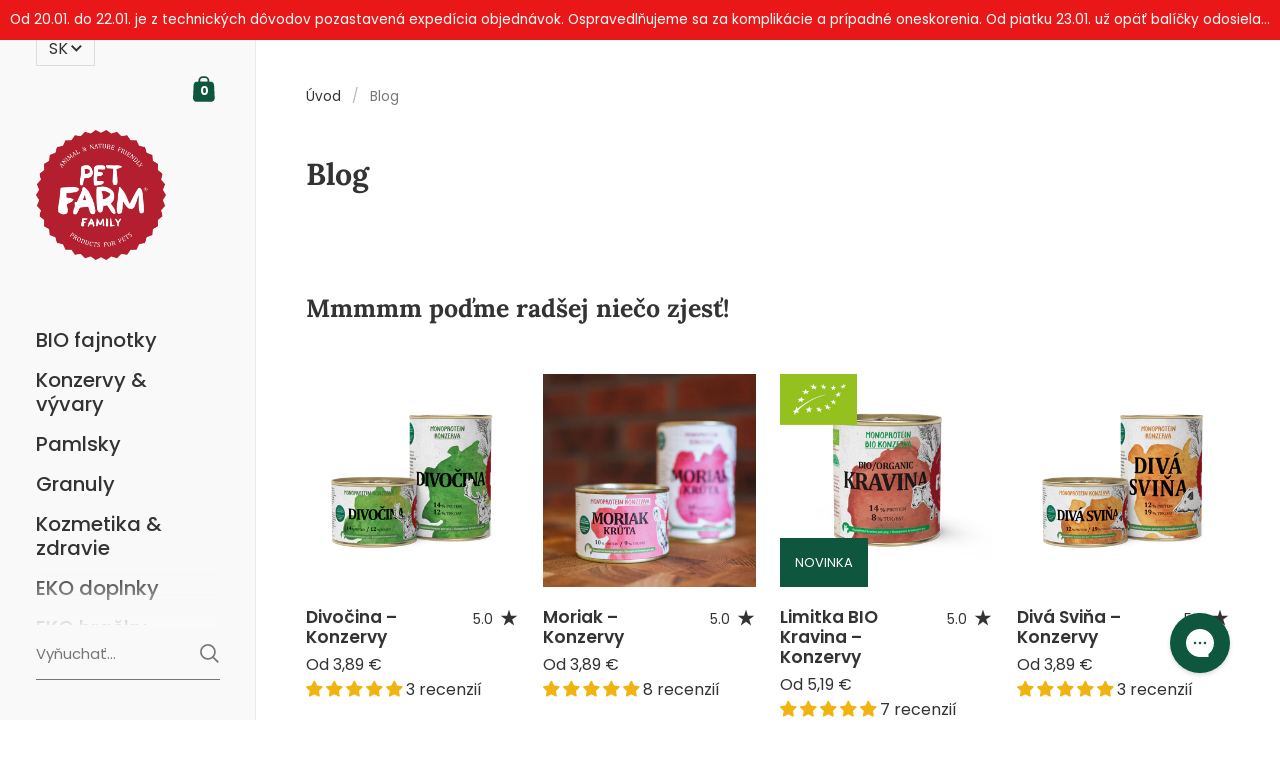

--- FILE ---
content_type: text/html; charset=utf-8
request_url: https://pff.sk/pages/blog
body_size: 49780
content:
<!doctype html>
<html class="no-js" lang="sk">
<head>


 
	<meta charset="utf-8">
  <meta http-equiv="X-UA-Compatible" content="IE=edge,chrome=1">
  <meta name="viewport" content="width=device-width, initial-scale=1.0, height=device-height, minimum-scale=1.0"><title>Blog &ndash; Petfarmfamily.sk
</title><meta property="og:type" content="website">
  <meta property="og:title" content="Blog">

  
    <meta property="og:image" content="http://pff.sk/cdn/shop/files/petfarmfamily-logo_0e759946-7a1a-4803-b580-da574f0627e9_1024x.png?v=1644244809">
    <meta property="og:image:secure_url" content="https://pff.sk/cdn/shop/files/petfarmfamily-logo_0e759946-7a1a-4803-b580-da574f0627e9_1024x.png?v=1644244809">
    <meta property="og:image:width" content="1024">
    <meta property="og:image:height" content="1024">
  <meta property="og:url" content="https://pff.sk/pages/blog">
<meta property="og:site_name" content="Petfarmfamily.sk">

<meta name="twitter:card" content="summary"><meta name="twitter:title" content="Blog">
  <meta name="twitter:description" content="Blog"><meta name="twitter:image" content="https://pff.sk/cdn/shop/files/petfarmfamily-logo_0e759946-7a1a-4803-b580-da574f0627e9_600x600_crop_center.png?v=1644244809"><script type="application/ld+json">
  {
    "@context": "http://schema.org",
    "@type": "BreadcrumbList",
  "itemListElement": [{
      "@type": "ListItem",
      "position": 1,
      "name": "Úvod",
      "item": "https://pff.sk"
    },{
          "@type": "ListItem",
          "position": 2,
          "name": "Blog",
          "item": "https://pff.sk/pages/blog"
        }]
  }
  </script><script type="application/ld+json">
  {
    "@context": "http://schema.org",
    "@type" : "Organization",
  "name" : "Petfarmfamily.sk",
  "url" : "https://pff.sk",
  "potentialAction": {
    "@type": "SearchAction",
    "target": "/search?q={search_term}",
    "query-input": "required name=search_term"
  }
  }
  </script><link rel="canonical" href="https://pff.sk/pages/blog">

  <link rel="preconnect" href="https://cdn.shopify.com"><link rel="preconnect" href="https://fonts.shopifycdn.com" crossorigin><link rel="preload" href="//pff.sk/cdn/fonts/lora/lora_n7.58a834e7e54c895806b2ffc982e4a00af29b1b9c.woff2" as="font" type="font/woff2" crossorigin><link rel="preload" href="//pff.sk/cdn/fonts/poppins/poppins_n4.0ba78fa5af9b0e1a374041b3ceaadf0a43b41362.woff2" as="font" type="font/woff2" crossorigin><style type="text/css">@font-face {
  font-family: Lora;
  font-weight: 700;
  font-style: normal;
  font-display: swap;
  src: url("//pff.sk/cdn/fonts/lora/lora_n7.58a834e7e54c895806b2ffc982e4a00af29b1b9c.woff2") format("woff2"),
       url("//pff.sk/cdn/fonts/lora/lora_n7.05fdf76140ca6e72e48561caf7f9893c487c3f1b.woff") format("woff");
}
@font-face {
  font-family: Poppins;
  font-weight: 400;
  font-style: normal;
  font-display: swap;
  src: url("//pff.sk/cdn/fonts/poppins/poppins_n4.0ba78fa5af9b0e1a374041b3ceaadf0a43b41362.woff2") format("woff2"),
       url("//pff.sk/cdn/fonts/poppins/poppins_n4.214741a72ff2596839fc9760ee7a770386cf16ca.woff") format("woff");
}
@font-face {
  font-family: Poppins;
  font-weight: 500;
  font-style: normal;
  font-display: swap;
  src: url("//pff.sk/cdn/fonts/poppins/poppins_n5.ad5b4b72b59a00358afc706450c864c3c8323842.woff2") format("woff2"),
       url("//pff.sk/cdn/fonts/poppins/poppins_n5.33757fdf985af2d24b32fcd84c9a09224d4b2c39.woff") format("woff");
}
@font-face {
  font-family: Poppins;
  font-weight: 600;
  font-style: normal;
  font-display: swap;
  src: url("//pff.sk/cdn/fonts/poppins/poppins_n6.aa29d4918bc243723d56b59572e18228ed0786f6.woff2") format("woff2"),
       url("//pff.sk/cdn/fonts/poppins/poppins_n6.5f815d845fe073750885d5b7e619ee00e8111208.woff") format("woff");
}
@font-face {
  font-family: Poppins;
  font-weight: 700;
  font-style: normal;
  font-display: swap;
  src: url("//pff.sk/cdn/fonts/poppins/poppins_n7.56758dcf284489feb014a026f3727f2f20a54626.woff2") format("woff2"),
       url("//pff.sk/cdn/fonts/poppins/poppins_n7.f34f55d9b3d3205d2cd6f64955ff4b36f0cfd8da.woff") format("woff");
}
@font-face {
  font-family: Poppins;
  font-weight: 400;
  font-style: italic;
  font-display: swap;
  src: url("//pff.sk/cdn/fonts/poppins/poppins_i4.846ad1e22474f856bd6b81ba4585a60799a9f5d2.woff2") format("woff2"),
       url("//pff.sk/cdn/fonts/poppins/poppins_i4.56b43284e8b52fc64c1fd271f289a39e8477e9ec.woff") format("woff");
}
@font-face {
  font-family: Poppins;
  font-weight: 700;
  font-style: italic;
  font-display: swap;
  src: url("//pff.sk/cdn/fonts/poppins/poppins_i7.42fd71da11e9d101e1e6c7932199f925f9eea42d.woff2") format("woff2"),
       url("//pff.sk/cdn/fonts/poppins/poppins_i7.ec8499dbd7616004e21155106d13837fff4cf556.woff") format("woff");
}
:root {

    /* Color variables - SIDEBAR */

    --color-sidebar-bg: 249, 249, 249;
    --color-sidebar-mobile-border: #dadada;

    --color-sidebar-txt: 51, 51, 51;
    --color-sidebar-txt-foreground: 255, 255, 255;

    --color-sidebar-accent: 14, 86, 62;
    --color-sidebar-accent-foreground: 255, 255, 255;

    /* Color variables - BODY */

    --color-body-bg: 255, 255, 255;

    --color-body-txt: 51, 51, 51;
    --color-body-txt-foreground: 255, 255, 255;

    --color-body-accent: 14, 86, 62;
    --color-body-accent-foreground: 255, 255, 255;

    /* Color variables - FOOTER */

    --color-footer-bg: 14, 86, 62;
    --color-footer-txt: 255, 255, 255;
    --color-footer-accent: 70, 151, 108;

    /* Color variables - SPI */

    --color-body-text: #333333;
    --color-body: #ffffff;
    --color-bg: #ffffff;

    /* Font variables */

    --base-headings-size: 26;
    --base-body-size: 16;
    --base-body-size-alt: 20;

    --font-stack-headings: Lora, serif;
    --font-weight-headings: 700;
    --font-style-headings: normal;

    --font-stack-body: Poppins, sans-serif;
    --font-weight-body: 400;
    --font-style-body: normal;--font-weight-body-medium: 500;--font-weight-body-semibold: 600;

    --font-weight-body-bold: 700;

  }

  select, .regular-select-cover {
    background-image: url("data:image/svg+xml,%3Csvg class='svg symbol symbol--arrow' xmlns='http://www.w3.org/2000/svg' width='24' height='24' fill='none'%3E%3Cpath fill-rule='evenodd' d='M13.828 14.414l4-4L16.414 9l-4 4-4-4L7 10.414l5.414 5.414 1.414-1.414z' fill='%23333333'%3E%3C/path%3E%3C/svg%3E") !important;
  }
  .sidebar-element .regular-select-cover,
  .sidebar-element select {
    background-image: url("data:image/svg+xml,%3Csvg class='svg symbol symbol--arrow' xmlns='http://www.w3.org/2000/svg' width='24' height='24' fill='none'%3E%3Cpath fill-rule='evenodd' d='M13.828 14.414l4-4L16.414 9l-4 4-4-4L7 10.414l5.414 5.414 1.414-1.414z' fill='%23333333'%3E%3C/path%3E%3C/svg%3E") !important;
  }
  .footer .regular-select-cover {
    background-image: url("data:image/svg+xml,%3Csvg class='svg symbol symbol--arrow' xmlns='http://www.w3.org/2000/svg' width='24' height='24' fill='none'%3E%3Cpath fill-rule='evenodd' d='M13.828 14.414l4-4L16.414 9l-4 4-4-4L7 10.414l5.414 5.414 1.414-1.414z' fill='%23ffffff'%3E%3C/path%3E%3C/svg%3E") !important;
  }
  
</style><link rel="preload" as="script" href="//pff.sk/cdn/shop/t/94/assets/theme.js?v=59332218493199712831669384605">
  <link rel="preload" as="style" href="//pff.sk/cdn/shop/t/94/assets/theme.css?v=156241972010558793051740138313">
  <link href="//pff.sk/cdn/shop/t/94/assets/theme.css?v=156241972010558793051740138313" rel="stylesheet" type="text/css" media="all" />

	<script>window.performance && window.performance.mark && window.performance.mark('shopify.content_for_header.start');</script><meta name="google-site-verification" content="yh88oAE8_Ympepj2AxoXjQFwTBJF16etLT5mH33l7wU">
<meta id="shopify-digital-wallet" name="shopify-digital-wallet" content="/4661413/digital_wallets/dialog">
<meta name="shopify-checkout-api-token" content="a169c4a5ed245c981f05846e2369a4ca">
<script async="async" src="/checkouts/internal/preloads.js?locale=sk-DE"></script>
<link rel="preconnect" href="https://shop.app" crossorigin="anonymous">
<script async="async" src="https://shop.app/checkouts/internal/preloads.js?locale=sk-DE&shop_id=4661413" crossorigin="anonymous"></script>
<script id="apple-pay-shop-capabilities" type="application/json">{"shopId":4661413,"countryCode":"CZ","currencyCode":"EUR","merchantCapabilities":["supports3DS"],"merchantId":"gid:\/\/shopify\/Shop\/4661413","merchantName":"Petfarmfamily.sk","requiredBillingContactFields":["postalAddress","email","phone"],"requiredShippingContactFields":["postalAddress","email","phone"],"shippingType":"shipping","supportedNetworks":["visa","maestro","masterCard","amex"],"total":{"type":"pending","label":"Petfarmfamily.sk","amount":"1.00"},"shopifyPaymentsEnabled":true,"supportsSubscriptions":true}</script>
<script id="shopify-features" type="application/json">{"accessToken":"a169c4a5ed245c981f05846e2369a4ca","betas":["rich-media-storefront-analytics"],"domain":"pff.sk","predictiveSearch":true,"shopId":4661413,"locale":"sk"}</script>
<script>var Shopify = Shopify || {};
Shopify.shop = "susienkovo.myshopify.com";
Shopify.locale = "sk";
Shopify.currency = {"active":"EUR","rate":"1.0"};
Shopify.country = "DE";
Shopify.theme = {"name":"Its ALIVEEEE! - Nemazat!","id":132793368775,"schema_name":"Kingdom","schema_version":"4.1.1","theme_store_id":null,"role":"main"};
Shopify.theme.handle = "null";
Shopify.theme.style = {"id":null,"handle":null};
Shopify.cdnHost = "pff.sk/cdn";
Shopify.routes = Shopify.routes || {};
Shopify.routes.root = "/";</script>
<script type="module">!function(o){(o.Shopify=o.Shopify||{}).modules=!0}(window);</script>
<script>!function(o){function n(){var o=[];function n(){o.push(Array.prototype.slice.apply(arguments))}return n.q=o,n}var t=o.Shopify=o.Shopify||{};t.loadFeatures=n(),t.autoloadFeatures=n()}(window);</script>
<script>
  window.ShopifyPay = window.ShopifyPay || {};
  window.ShopifyPay.apiHost = "shop.app\/pay";
  window.ShopifyPay.redirectState = null;
</script>
<script id="shop-js-analytics" type="application/json">{"pageType":"page"}</script>
<script defer="defer" async type="module" src="//pff.sk/cdn/shopifycloud/shop-js/modules/v2/client.init-shop-cart-sync_BT-GjEfc.en.esm.js"></script>
<script defer="defer" async type="module" src="//pff.sk/cdn/shopifycloud/shop-js/modules/v2/chunk.common_D58fp_Oc.esm.js"></script>
<script defer="defer" async type="module" src="//pff.sk/cdn/shopifycloud/shop-js/modules/v2/chunk.modal_xMitdFEc.esm.js"></script>
<script type="module">
  await import("//pff.sk/cdn/shopifycloud/shop-js/modules/v2/client.init-shop-cart-sync_BT-GjEfc.en.esm.js");
await import("//pff.sk/cdn/shopifycloud/shop-js/modules/v2/chunk.common_D58fp_Oc.esm.js");
await import("//pff.sk/cdn/shopifycloud/shop-js/modules/v2/chunk.modal_xMitdFEc.esm.js");

  window.Shopify.SignInWithShop?.initShopCartSync?.({"fedCMEnabled":true,"windoidEnabled":true});

</script>
<script>
  window.Shopify = window.Shopify || {};
  if (!window.Shopify.featureAssets) window.Shopify.featureAssets = {};
  window.Shopify.featureAssets['shop-js'] = {"shop-cart-sync":["modules/v2/client.shop-cart-sync_DZOKe7Ll.en.esm.js","modules/v2/chunk.common_D58fp_Oc.esm.js","modules/v2/chunk.modal_xMitdFEc.esm.js"],"init-fed-cm":["modules/v2/client.init-fed-cm_B6oLuCjv.en.esm.js","modules/v2/chunk.common_D58fp_Oc.esm.js","modules/v2/chunk.modal_xMitdFEc.esm.js"],"shop-cash-offers":["modules/v2/client.shop-cash-offers_D2sdYoxE.en.esm.js","modules/v2/chunk.common_D58fp_Oc.esm.js","modules/v2/chunk.modal_xMitdFEc.esm.js"],"shop-login-button":["modules/v2/client.shop-login-button_QeVjl5Y3.en.esm.js","modules/v2/chunk.common_D58fp_Oc.esm.js","modules/v2/chunk.modal_xMitdFEc.esm.js"],"pay-button":["modules/v2/client.pay-button_DXTOsIq6.en.esm.js","modules/v2/chunk.common_D58fp_Oc.esm.js","modules/v2/chunk.modal_xMitdFEc.esm.js"],"shop-button":["modules/v2/client.shop-button_DQZHx9pm.en.esm.js","modules/v2/chunk.common_D58fp_Oc.esm.js","modules/v2/chunk.modal_xMitdFEc.esm.js"],"avatar":["modules/v2/client.avatar_BTnouDA3.en.esm.js"],"init-windoid":["modules/v2/client.init-windoid_CR1B-cfM.en.esm.js","modules/v2/chunk.common_D58fp_Oc.esm.js","modules/v2/chunk.modal_xMitdFEc.esm.js"],"init-shop-for-new-customer-accounts":["modules/v2/client.init-shop-for-new-customer-accounts_C_vY_xzh.en.esm.js","modules/v2/client.shop-login-button_QeVjl5Y3.en.esm.js","modules/v2/chunk.common_D58fp_Oc.esm.js","modules/v2/chunk.modal_xMitdFEc.esm.js"],"init-shop-email-lookup-coordinator":["modules/v2/client.init-shop-email-lookup-coordinator_BI7n9ZSv.en.esm.js","modules/v2/chunk.common_D58fp_Oc.esm.js","modules/v2/chunk.modal_xMitdFEc.esm.js"],"init-shop-cart-sync":["modules/v2/client.init-shop-cart-sync_BT-GjEfc.en.esm.js","modules/v2/chunk.common_D58fp_Oc.esm.js","modules/v2/chunk.modal_xMitdFEc.esm.js"],"shop-toast-manager":["modules/v2/client.shop-toast-manager_DiYdP3xc.en.esm.js","modules/v2/chunk.common_D58fp_Oc.esm.js","modules/v2/chunk.modal_xMitdFEc.esm.js"],"init-customer-accounts":["modules/v2/client.init-customer-accounts_D9ZNqS-Q.en.esm.js","modules/v2/client.shop-login-button_QeVjl5Y3.en.esm.js","modules/v2/chunk.common_D58fp_Oc.esm.js","modules/v2/chunk.modal_xMitdFEc.esm.js"],"init-customer-accounts-sign-up":["modules/v2/client.init-customer-accounts-sign-up_iGw4briv.en.esm.js","modules/v2/client.shop-login-button_QeVjl5Y3.en.esm.js","modules/v2/chunk.common_D58fp_Oc.esm.js","modules/v2/chunk.modal_xMitdFEc.esm.js"],"shop-follow-button":["modules/v2/client.shop-follow-button_CqMgW2wH.en.esm.js","modules/v2/chunk.common_D58fp_Oc.esm.js","modules/v2/chunk.modal_xMitdFEc.esm.js"],"checkout-modal":["modules/v2/client.checkout-modal_xHeaAweL.en.esm.js","modules/v2/chunk.common_D58fp_Oc.esm.js","modules/v2/chunk.modal_xMitdFEc.esm.js"],"shop-login":["modules/v2/client.shop-login_D91U-Q7h.en.esm.js","modules/v2/chunk.common_D58fp_Oc.esm.js","modules/v2/chunk.modal_xMitdFEc.esm.js"],"lead-capture":["modules/v2/client.lead-capture_BJmE1dJe.en.esm.js","modules/v2/chunk.common_D58fp_Oc.esm.js","modules/v2/chunk.modal_xMitdFEc.esm.js"],"payment-terms":["modules/v2/client.payment-terms_Ci9AEqFq.en.esm.js","modules/v2/chunk.common_D58fp_Oc.esm.js","modules/v2/chunk.modal_xMitdFEc.esm.js"]};
</script>
<script id="__st">var __st={"a":4661413,"offset":3600,"reqid":"b8732b2d-3186-456e-a886-31128970c655-1769270290","pageurl":"pff.sk\/pages\/blog","s":"pages-87069032647","u":"ce5037c59873","p":"page","rtyp":"page","rid":87069032647};</script>
<script>window.ShopifyPaypalV4VisibilityTracking = true;</script>
<script id="captcha-bootstrap">!function(){'use strict';const t='contact',e='account',n='new_comment',o=[[t,t],['blogs',n],['comments',n],[t,'customer']],c=[[e,'customer_login'],[e,'guest_login'],[e,'recover_customer_password'],[e,'create_customer']],r=t=>t.map((([t,e])=>`form[action*='/${t}']:not([data-nocaptcha='true']) input[name='form_type'][value='${e}']`)).join(','),a=t=>()=>t?[...document.querySelectorAll(t)].map((t=>t.form)):[];function s(){const t=[...o],e=r(t);return a(e)}const i='password',u='form_key',d=['recaptcha-v3-token','g-recaptcha-response','h-captcha-response',i],f=()=>{try{return window.sessionStorage}catch{return}},m='__shopify_v',_=t=>t.elements[u];function p(t,e,n=!1){try{const o=window.sessionStorage,c=JSON.parse(o.getItem(e)),{data:r}=function(t){const{data:e,action:n}=t;return t[m]||n?{data:e,action:n}:{data:t,action:n}}(c);for(const[e,n]of Object.entries(r))t.elements[e]&&(t.elements[e].value=n);n&&o.removeItem(e)}catch(o){console.error('form repopulation failed',{error:o})}}const l='form_type',E='cptcha';function T(t){t.dataset[E]=!0}const w=window,h=w.document,L='Shopify',v='ce_forms',y='captcha';let A=!1;((t,e)=>{const n=(g='f06e6c50-85a8-45c8-87d0-21a2b65856fe',I='https://cdn.shopify.com/shopifycloud/storefront-forms-hcaptcha/ce_storefront_forms_captcha_hcaptcha.v1.5.2.iife.js',D={infoText:'Chránené testom hCaptcha',privacyText:'Súkromie',termsText:'Podmienky'},(t,e,n)=>{const o=w[L][v],c=o.bindForm;if(c)return c(t,g,e,D).then(n);var r;o.q.push([[t,g,e,D],n]),r=I,A||(h.body.append(Object.assign(h.createElement('script'),{id:'captcha-provider',async:!0,src:r})),A=!0)});var g,I,D;w[L]=w[L]||{},w[L][v]=w[L][v]||{},w[L][v].q=[],w[L][y]=w[L][y]||{},w[L][y].protect=function(t,e){n(t,void 0,e),T(t)},Object.freeze(w[L][y]),function(t,e,n,w,h,L){const[v,y,A,g]=function(t,e,n){const i=e?o:[],u=t?c:[],d=[...i,...u],f=r(d),m=r(i),_=r(d.filter((([t,e])=>n.includes(e))));return[a(f),a(m),a(_),s()]}(w,h,L),I=t=>{const e=t.target;return e instanceof HTMLFormElement?e:e&&e.form},D=t=>v().includes(t);t.addEventListener('submit',(t=>{const e=I(t);if(!e)return;const n=D(e)&&!e.dataset.hcaptchaBound&&!e.dataset.recaptchaBound,o=_(e),c=g().includes(e)&&(!o||!o.value);(n||c)&&t.preventDefault(),c&&!n&&(function(t){try{if(!f())return;!function(t){const e=f();if(!e)return;const n=_(t);if(!n)return;const o=n.value;o&&e.removeItem(o)}(t);const e=Array.from(Array(32),(()=>Math.random().toString(36)[2])).join('');!function(t,e){_(t)||t.append(Object.assign(document.createElement('input'),{type:'hidden',name:u})),t.elements[u].value=e}(t,e),function(t,e){const n=f();if(!n)return;const o=[...t.querySelectorAll(`input[type='${i}']`)].map((({name:t})=>t)),c=[...d,...o],r={};for(const[a,s]of new FormData(t).entries())c.includes(a)||(r[a]=s);n.setItem(e,JSON.stringify({[m]:1,action:t.action,data:r}))}(t,e)}catch(e){console.error('failed to persist form',e)}}(e),e.submit())}));const S=(t,e)=>{t&&!t.dataset[E]&&(n(t,e.some((e=>e===t))),T(t))};for(const o of['focusin','change'])t.addEventListener(o,(t=>{const e=I(t);D(e)&&S(e,y())}));const B=e.get('form_key'),M=e.get(l),P=B&&M;t.addEventListener('DOMContentLoaded',(()=>{const t=y();if(P)for(const e of t)e.elements[l].value===M&&p(e,B);[...new Set([...A(),...v().filter((t=>'true'===t.dataset.shopifyCaptcha))])].forEach((e=>S(e,t)))}))}(h,new URLSearchParams(w.location.search),n,t,e,['guest_login'])})(!0,!0)}();</script>
<script integrity="sha256-4kQ18oKyAcykRKYeNunJcIwy7WH5gtpwJnB7kiuLZ1E=" data-source-attribution="shopify.loadfeatures" defer="defer" src="//pff.sk/cdn/shopifycloud/storefront/assets/storefront/load_feature-a0a9edcb.js" crossorigin="anonymous"></script>
<script crossorigin="anonymous" defer="defer" src="//pff.sk/cdn/shopifycloud/storefront/assets/shopify_pay/storefront-65b4c6d7.js?v=20250812"></script>
<script data-source-attribution="shopify.dynamic_checkout.dynamic.init">var Shopify=Shopify||{};Shopify.PaymentButton=Shopify.PaymentButton||{isStorefrontPortableWallets:!0,init:function(){window.Shopify.PaymentButton.init=function(){};var t=document.createElement("script");t.src="https://pff.sk/cdn/shopifycloud/portable-wallets/latest/portable-wallets.sk.js",t.type="module",document.head.appendChild(t)}};
</script>
<script data-source-attribution="shopify.dynamic_checkout.buyer_consent">
  function portableWalletsHideBuyerConsent(e){var t=document.getElementById("shopify-buyer-consent"),n=document.getElementById("shopify-subscription-policy-button");t&&n&&(t.classList.add("hidden"),t.setAttribute("aria-hidden","true"),n.removeEventListener("click",e))}function portableWalletsShowBuyerConsent(e){var t=document.getElementById("shopify-buyer-consent"),n=document.getElementById("shopify-subscription-policy-button");t&&n&&(t.classList.remove("hidden"),t.removeAttribute("aria-hidden"),n.addEventListener("click",e))}window.Shopify?.PaymentButton&&(window.Shopify.PaymentButton.hideBuyerConsent=portableWalletsHideBuyerConsent,window.Shopify.PaymentButton.showBuyerConsent=portableWalletsShowBuyerConsent);
</script>
<script data-source-attribution="shopify.dynamic_checkout.cart.bootstrap">document.addEventListener("DOMContentLoaded",(function(){function t(){return document.querySelector("shopify-accelerated-checkout-cart, shopify-accelerated-checkout")}if(t())Shopify.PaymentButton.init();else{new MutationObserver((function(e,n){t()&&(Shopify.PaymentButton.init(),n.disconnect())})).observe(document.body,{childList:!0,subtree:!0})}}));
</script>
<script id='scb4127' type='text/javascript' async='' src='https://pff.sk/cdn/shopifycloud/privacy-banner/storefront-banner.js'></script><link id="shopify-accelerated-checkout-styles" rel="stylesheet" media="screen" href="https://pff.sk/cdn/shopifycloud/portable-wallets/latest/accelerated-checkout-backwards-compat.css" crossorigin="anonymous">
<style id="shopify-accelerated-checkout-cart">
        #shopify-buyer-consent {
  margin-top: 1em;
  display: inline-block;
  width: 100%;
}

#shopify-buyer-consent.hidden {
  display: none;
}

#shopify-subscription-policy-button {
  background: none;
  border: none;
  padding: 0;
  text-decoration: underline;
  font-size: inherit;
  cursor: pointer;
}

#shopify-subscription-policy-button::before {
  box-shadow: none;
}

      </style>

<script>window.performance && window.performance.mark && window.performance.mark('shopify.content_for_header.end');</script>
<noscript>
    <link rel="stylesheet" href="//pff.sk/cdn/shop/t/94/assets/theme-noscript.css?v=130426846282683075591669384605">
  </noscript>

  <script>
    const ProductGalleryResizeHelper = productGallery => {
      if ( ( window.innerWidth >= 768 && productGallery.classList.contains('product-gallery--slider') ) || ( window.innerWidth < 1024 && window.innerWidth >= 768 ) ) {
        productGallery.querySelectorAll('.lazy-image').forEach(elm=>{
          const gutter = "image"==elm.parentNode.dataset.productMediaType||1024>window.innerWidth?0:productGallery.classList.contains("product-gallery--thumbnails")?productGallery.classList.contains("product-gallery--gutter")?110:100:productGallery.classList.contains("product-gallery--gutter")?70:50;
          elm.parentNode.style.width = ( ( productGallery.offsetHeight - gutter ) * elm.dataset.ratio ) + 'px';
        });
      } else {
        productGallery.querySelectorAll('.lazy-image').forEach(elm=>{
          elm.parentNode.style.width = '';
        });
      }
    }
  </script>
  
  <script async type="text/javascript" src="https://static.klaviyo.com/onsite/js/klaviyo.js?company_id=TAUeTb"></script>

  <!-- Hotjar Tracking Code for https://www.petfarmfamily.sk -->
<!--script>
    (function(h,o,t,j,a,r){
        h.hj=h.hj||function(){(h.hj.q=h.hj.q||[]).push(arguments)};
        h._hjSettings={hjid:2868394,hjsv:6};
        a=o.getElementsByTagName('head')[0];
        r=o.createElement('script');r.async=1;
        r.src=t+h._hjSettings.hjid+j+h._hjSettings.hjsv;
        a.appendChild(r);
    })(window,document,'https://static.hotjar.com/c/hotjar-','.js?sv=');
</script-->
  
 <!--script type="text/javascript">
//<![CDATA[
var _hwq = _hwq || [];
    _hwq.push(['setKey', '6F4B808E9F85F1FAE023A3AA0907AE83']);_hwq.push(['setTopPos', '60']);_hwq.push(['showWidget', '22']);(function() {
    var ho = document.createElement('script'); ho.type = 'text/javascript'; ho.async = true;
    ho.src = 'https://sk.im9.cz/direct/i/gjs.php?n=wdgt&sak=6F4B808E9F85F1FAE023A3AA0907AE83';
    var s = document.getElementsByTagName('script')[0]; s.parentNode.insertBefore(ho, s);
})();
//]]>
</script--> 

<meta name="google-site-verification" content="8vGHm9q7hwOSXHj-hqZgT7AN2WfuyLPYSY-g7XrVZ1g" />  
  
<!-- BEGIN app block: shopify://apps/judge-me-reviews/blocks/judgeme_core/61ccd3b1-a9f2-4160-9fe9-4fec8413e5d8 --><!-- Start of Judge.me Core -->






<link rel="dns-prefetch" href="https://cdnwidget.judge.me">
<link rel="dns-prefetch" href="https://cdn.judge.me">
<link rel="dns-prefetch" href="https://cdn1.judge.me">
<link rel="dns-prefetch" href="https://api.judge.me">

<script data-cfasync='false' class='jdgm-settings-script'>window.jdgmSettings={"pagination":5,"disable_web_reviews":false,"badge_no_review_text":"Žiadne recenzie","badge_n_reviews_text":"{{ n }} recenzia/recenzií","badge_star_color":"#f0b310","hide_badge_preview_if_no_reviews":true,"badge_hide_text":false,"enforce_center_preview_badge":false,"widget_title":"Recenzie zákazníkov","widget_open_form_text":"Napísať recenziu","widget_close_form_text":"Zrušiť recenziu","widget_refresh_page_text":"Obnoviť stránku","widget_summary_text":"Na základe {{ number_of_reviews }} recenzie/recenzií","widget_no_review_text":"Buďte prvý, kto napíše recenziu","widget_name_field_text":"Zobrazované meno","widget_verified_name_field_text":"Overené meno (verejné)","widget_name_placeholder_text":"Zobrazované meno","widget_required_field_error_text":"Toto pole je povinné.","widget_email_field_text":"E-mailová adresa","widget_verified_email_field_text":"Overený e-mail (súkromný, nemožno upraviť)","widget_email_placeholder_text":"Vaša e-mailová adresa","widget_email_field_error_text":"Zadajte platnú e-mailovú adresu.","widget_rating_field_text":"Hodnotenie","widget_review_title_field_text":"Názov recenzie","widget_review_title_placeholder_text":"Dajte svojej recenzii názov","widget_review_body_field_text":"Obsah recenzie","widget_review_body_placeholder_text":"Začnite písať tu...","widget_pictures_field_text":"Obrázok/Video (voliteľné)","widget_submit_review_text":"Odoslať recenziu","widget_submit_verified_review_text":"Odoslať overenú recenziu","widget_submit_success_msg_with_auto_publish":"Ďakujeme! Prosím, obnovte stránku za chvíľu, aby ste videli svoju recenziu. Môžete odstrániť alebo upraviť svoju recenziu prihlásením sa do \u003ca href='https://judge.me/login' target='_blank' rel='nofollow noopener'\u003eJudge.me\u003c/a\u003e","widget_submit_success_msg_no_auto_publish":"Ďakujeme! Vaša recenzia bude publikovaná, hneď ako ju schváli správca obchodu. Môžete odstrániť alebo upraviť svoju recenziu prihlásením sa do \u003ca href='https://judge.me/login' target='_blank' rel='nofollow noopener'\u003eJudge.me\u003c/a\u003e","widget_show_default_reviews_out_of_total_text":"Zobrazujem {{ n_reviews_shown }} z {{ n_reviews }} recenzií.","widget_show_all_link_text":"Zobraziť všetky","widget_show_less_link_text":"Zobraziť menej","widget_author_said_text":"{{ reviewer_name }} povedal:","widget_days_text":"pred {{ n }} dňami","widget_weeks_text":"pred {{ n }} týždňom/týždňami","widget_months_text":"pred {{ n }} mesiacom/mesiacmi","widget_years_text":"pred {{ n }} rokom/rokmi","widget_yesterday_text":"Včera","widget_today_text":"Dnes","widget_replied_text":"\u003e\u003e {{ shop_name }} odpovedal:","widget_read_more_text":"Čítať viac","widget_reviewer_name_as_initial":"","widget_rating_filter_color":"#fbcd0a","widget_rating_filter_see_all_text":"Zobraziť všetky recenzie","widget_sorting_most_recent_text":"Najnovšie","widget_sorting_highest_rating_text":"Najvyššie hodnotenie","widget_sorting_lowest_rating_text":"Najnižšie hodnotenie","widget_sorting_with_pictures_text":"Len obrázky","widget_sorting_most_helpful_text":"Najužitočnejšie","widget_open_question_form_text":"Položiť otázku","widget_reviews_subtab_text":"Recenzie","widget_questions_subtab_text":"Otázky","widget_question_label_text":"Otázka","widget_answer_label_text":"Odpoveď","widget_question_placeholder_text":"Napíšte svoju otázku sem","widget_submit_question_text":"Odoslať otázku","widget_question_submit_success_text":"Ďakujeme za vašu otázku! Budeme vás informovať, keď bude zodpovedaná.","widget_star_color":"#f0b310","verified_badge_text":"Overené","verified_badge_bg_color":"","verified_badge_text_color":"","verified_badge_placement":"left-of-reviewer-name","widget_review_max_height":"","widget_hide_border":false,"widget_social_share":false,"widget_thumb":false,"widget_review_location_show":false,"widget_location_format":"full_country_name","all_reviews_include_out_of_store_products":true,"all_reviews_out_of_store_text":"(mimo obchod)","all_reviews_pagination":100,"all_reviews_product_name_prefix_text":"o","enable_review_pictures":true,"enable_question_anwser":false,"widget_theme":"default","review_date_format":"dd/mm/yyyy","default_sort_method":"most-recent","widget_product_reviews_subtab_text":"Recenzie produktov","widget_shop_reviews_subtab_text":"Recenzie obchodu","widget_other_products_reviews_text":"Recenzie pre iné produkty","widget_store_reviews_subtab_text":"Recenzie obchodu","widget_no_store_reviews_text":"Tento obchod nemá ešte žiadne recenzie","widget_web_restriction_product_reviews_text":"Tento produkt ešte nemá žiadne recenzie","widget_no_items_text":"Nenájdené žiadne položky","widget_show_more_text":"Zobraziť viac","widget_write_a_store_review_text":"Napísať recenziu obchodu","widget_other_languages_heading":"Recenzie v iných jazykoch","widget_translate_review_text":"Preložiť recenziu do {{ language }}","widget_translating_review_text":"Prekladá sa...","widget_show_original_translation_text":"Zobraziť originál ({{ language }})","widget_translate_review_failed_text":"Recenziu sa nepodarilo preložiť.","widget_translate_review_retry_text":"Skúsiť znova","widget_translate_review_try_again_later_text":"Skúste to znova neskôr","show_product_url_for_grouped_product":false,"widget_sorting_pictures_first_text":"Obrázky najprv","show_pictures_on_all_rev_page_mobile":false,"show_pictures_on_all_rev_page_desktop":false,"floating_tab_hide_mobile_install_preference":false,"floating_tab_button_name":"★ Recenzie","floating_tab_title":"Nech zákazníci hovoria za nás","floating_tab_button_color":"","floating_tab_button_background_color":"","floating_tab_url":"","floating_tab_url_enabled":false,"floating_tab_tab_style":"text","all_reviews_text_badge_text":"Zákazníci nás hodnotia {{ shop.metafields.judgeme.all_reviews_rating | round: 1 }}/5 na základe {{ shop.metafields.judgeme.all_reviews_count }} recenzií.","all_reviews_text_badge_text_branded_style":"{{ shop.metafields.judgeme.all_reviews_rating | round: 1 }} z 5 hviezdičiek na základe {{ shop.metafields.judgeme.all_reviews_count }} recenzií","is_all_reviews_text_badge_a_link":false,"show_stars_for_all_reviews_text_badge":false,"all_reviews_text_badge_url":"","all_reviews_text_style":"text","all_reviews_text_color_style":"judgeme_brand_color","all_reviews_text_color":"#108474","all_reviews_text_show_jm_brand":true,"featured_carousel_show_header":true,"featured_carousel_title":"Nech zákazníci hovoria za nás","testimonials_carousel_title":"Zákazníci hovoria","videos_carousel_title":"Skutečné příběhy zákazníků","cards_carousel_title":"Zákazníci hovoria","featured_carousel_count_text":"z {{ n }} recenzií","featured_carousel_add_link_to_all_reviews_page":false,"featured_carousel_url":"","featured_carousel_show_images":true,"featured_carousel_autoslide_interval":5,"featured_carousel_arrows_on_the_sides":false,"featured_carousel_height":250,"featured_carousel_width":80,"featured_carousel_image_size":0,"featured_carousel_image_height":250,"featured_carousel_arrow_color":"#eeeeee","verified_count_badge_style":"vintage","verified_count_badge_orientation":"horizontal","verified_count_badge_color_style":"judgeme_brand_color","verified_count_badge_color":"#108474","is_verified_count_badge_a_link":false,"verified_count_badge_url":"","verified_count_badge_show_jm_brand":true,"widget_rating_preset_default":5,"widget_first_sub_tab":"product-reviews","widget_show_histogram":true,"widget_histogram_use_custom_color":false,"widget_pagination_use_custom_color":false,"widget_star_use_custom_color":true,"widget_verified_badge_use_custom_color":false,"widget_write_review_use_custom_color":false,"picture_reminder_submit_button":"Upload Pictures","enable_review_videos":false,"mute_video_by_default":false,"widget_sorting_videos_first_text":"Videá najprv","widget_review_pending_text":"Čaká sa na schválenie","featured_carousel_items_for_large_screen":3,"social_share_options_order":"Facebook,Twitter","remove_microdata_snippet":false,"disable_json_ld":false,"enable_json_ld_products":false,"preview_badge_show_question_text":false,"preview_badge_no_question_text":"Žiadne otázky","preview_badge_n_question_text":"{{ number_of_questions }} otázka/otázok","qa_badge_show_icon":false,"qa_badge_position":"same-row","remove_judgeme_branding":true,"widget_add_search_bar":false,"widget_search_bar_placeholder":"Vyhľadávanie","widget_sorting_verified_only_text":"Len overené","featured_carousel_theme":"default","featured_carousel_show_rating":true,"featured_carousel_show_title":true,"featured_carousel_show_body":true,"featured_carousel_show_date":false,"featured_carousel_show_reviewer":true,"featured_carousel_show_product":false,"featured_carousel_header_background_color":"#108474","featured_carousel_header_text_color":"#ffffff","featured_carousel_name_product_separator":"reviewed","featured_carousel_full_star_background":"#108474","featured_carousel_empty_star_background":"#dadada","featured_carousel_vertical_theme_background":"#f9fafb","featured_carousel_verified_badge_enable":true,"featured_carousel_verified_badge_color":"#108474","featured_carousel_border_style":"round","featured_carousel_review_line_length_limit":3,"featured_carousel_more_reviews_button_text":"Čítať viac recenzií","featured_carousel_view_product_button_text":"Zobraziť produkt","all_reviews_page_load_reviews_on":"scroll","all_reviews_page_load_more_text":"Načítať viac recenzií","disable_fb_tab_reviews":false,"enable_ajax_cdn_cache":false,"widget_advanced_speed_features":5,"widget_public_name_text":"zobrazené verejne ako","default_reviewer_name":"John Smith","default_reviewer_name_has_non_latin":true,"widget_reviewer_anonymous":"Anonymný","medals_widget_title":"Judge.me Medaily za recenzie","medals_widget_background_color":"#f9fafb","medals_widget_position":"footer_all_pages","medals_widget_border_color":"#f9fafb","medals_widget_verified_text_position":"left","medals_widget_use_monochromatic_version":false,"medals_widget_elements_color":"#108474","show_reviewer_avatar":true,"widget_invalid_yt_video_url_error_text":"Neplatná URL adresa YouTube videa","widget_max_length_field_error_text":"Zadajte najviac {0} znakov.","widget_show_country_flag":false,"widget_show_collected_via_shop_app":true,"widget_verified_by_shop_badge_style":"light","widget_verified_by_shop_text":"Overené obchodom","widget_show_photo_gallery":false,"widget_load_with_code_splitting":true,"widget_ugc_install_preference":false,"widget_ugc_title":"Vytvorené nami, zdieľané vami","widget_ugc_subtitle":"Označte nás, aby ste videli svoju fotografiu zobrazenú na našej stránke","widget_ugc_arrows_color":"#ffffff","widget_ugc_primary_button_text":"Kúpiť teraz","widget_ugc_primary_button_background_color":"#108474","widget_ugc_primary_button_text_color":"#ffffff","widget_ugc_primary_button_border_width":"0","widget_ugc_primary_button_border_style":"none","widget_ugc_primary_button_border_color":"#108474","widget_ugc_primary_button_border_radius":"25","widget_ugc_secondary_button_text":"Načítať viac","widget_ugc_secondary_button_background_color":"#ffffff","widget_ugc_secondary_button_text_color":"#108474","widget_ugc_secondary_button_border_width":"2","widget_ugc_secondary_button_border_style":"solid","widget_ugc_secondary_button_border_color":"#108474","widget_ugc_secondary_button_border_radius":"25","widget_ugc_reviews_button_text":"Zobraziť recenzie","widget_ugc_reviews_button_background_color":"#ffffff","widget_ugc_reviews_button_text_color":"#108474","widget_ugc_reviews_button_border_width":"2","widget_ugc_reviews_button_border_style":"solid","widget_ugc_reviews_button_border_color":"#108474","widget_ugc_reviews_button_border_radius":"25","widget_ugc_reviews_button_link_to":"judgeme-reviews-page","widget_ugc_show_post_date":true,"widget_ugc_max_width":"800","widget_rating_metafield_value_type":true,"widget_primary_color":"#f0b310","widget_enable_secondary_color":false,"widget_secondary_color":"#edf5f5","widget_summary_average_rating_text":"{{ average_rating }} z 5","widget_media_grid_title":"Fotografie a videá zákazníkov","widget_media_grid_see_more_text":"Zobraziť viac","widget_round_style":false,"widget_show_product_medals":false,"widget_verified_by_judgeme_text":"Overené Judge.me","widget_show_store_medals":true,"widget_verified_by_judgeme_text_in_store_medals":"Overené Judge.me","widget_media_field_exceed_quantity_message":"Ľutujeme, pre jednu recenziu môžeme prijať iba {{ max_media }}.","widget_media_field_exceed_limit_message":"{{ file_name }} je príliš veľký, vyberte prosím {{ media_type }} menší ako {{ size_limit }}MB.","widget_review_submitted_text":"Recenzia odoslaná!","widget_question_submitted_text":"Otázka odoslaná!","widget_close_form_text_question":"Zrušiť","widget_write_your_answer_here_text":"Napíšte svoju odpoveď sem","widget_enabled_branded_link":true,"widget_show_collected_by_judgeme":false,"widget_reviewer_name_color":"","widget_write_review_text_color":"","widget_write_review_bg_color":"","widget_collected_by_judgeme_text":"zozbierané spoločnosťou Judge.me","widget_pagination_type":"standard","widget_load_more_text":"Načítať viac","widget_load_more_color":"#108474","widget_full_review_text":"Celá recenzia","widget_read_more_reviews_text":"Čítať viac recenzií","widget_read_questions_text":"Čítať otázky","widget_questions_and_answers_text":"Otázky a odpovede","widget_verified_by_text":"Overené","widget_verified_text":"Overené","widget_number_of_reviews_text":"{{ number_of_reviews }} recenzií","widget_back_button_text":"Späť","widget_next_button_text":"Ďalej","widget_custom_forms_filter_button":"Filtre","custom_forms_style":"vertical","widget_show_review_information":false,"how_reviews_are_collected":"Ako sa zbierajú recenzie?","widget_show_review_keywords":false,"widget_gdpr_statement":"Ako používame vaše údaje: Budeme vás kontaktovať iba ohľadom recenzie, ktorú ste zanechali, a iba ak to bude potrebné. Odoslaním recenzie súhlasíte s \u003ca href='https://judge.me/terms' target='_blank' rel='nofollow noopener'\u003epodmienkami\u003c/a\u003e, \u003ca href='https://judge.me/privacy' target='_blank' rel='nofollow noopener'\u003eochranou osobných údajov\u003c/a\u003e a \u003ca href='https://judge.me/content-policy' target='_blank' rel='nofollow noopener'\u003ezásadami obsahu\u003c/a\u003e spoločnosti Judge.me.","widget_multilingual_sorting_enabled":false,"widget_translate_review_content_enabled":false,"widget_translate_review_content_method":"manual","popup_widget_review_selection":"automatically_with_pictures","popup_widget_round_border_style":true,"popup_widget_show_title":true,"popup_widget_show_body":true,"popup_widget_show_reviewer":false,"popup_widget_show_product":true,"popup_widget_show_pictures":true,"popup_widget_use_review_picture":true,"popup_widget_show_on_home_page":true,"popup_widget_show_on_product_page":true,"popup_widget_show_on_collection_page":true,"popup_widget_show_on_cart_page":true,"popup_widget_position":"bottom_left","popup_widget_first_review_delay":5,"popup_widget_duration":5,"popup_widget_interval":5,"popup_widget_review_count":5,"popup_widget_hide_on_mobile":true,"review_snippet_widget_round_border_style":true,"review_snippet_widget_card_color":"#FFFFFF","review_snippet_widget_slider_arrows_background_color":"#FFFFFF","review_snippet_widget_slider_arrows_color":"#000000","review_snippet_widget_star_color":"#108474","show_product_variant":false,"all_reviews_product_variant_label_text":"Variant: ","widget_show_verified_branding":false,"widget_ai_summary_title":"Zákazníci hovoria","widget_ai_summary_disclaimer":"Zhrnutie recenzií poháňané umelou inteligenciou na základe nedávnych zákazníckych recenzií","widget_show_ai_summary":false,"widget_show_ai_summary_bg":false,"widget_show_review_title_input":true,"redirect_reviewers_invited_via_email":"review_widget","request_store_review_after_product_review":false,"request_review_other_products_in_order":false,"review_form_color_scheme":"default","review_form_corner_style":"square","review_form_star_color":{},"review_form_text_color":"#333333","review_form_background_color":"#ffffff","review_form_field_background_color":"#fafafa","review_form_button_color":{},"review_form_button_text_color":"#ffffff","review_form_modal_overlay_color":"#000000","review_content_screen_title_text":"Ako by ste ohodnotili tento produkt?","review_content_introduction_text":"Boli by sme radi, keby ste sa podelili o svoje skúsenosti.","store_review_form_title_text":"Ako by ste ohodnotili tento obchod?","store_review_form_introduction_text":"Boli by sme radi, keby ste sa podelili o svoje skúsenosti.","show_review_guidance_text":true,"one_star_review_guidance_text":"Slabý","five_star_review_guidance_text":"Výborný","customer_information_screen_title_text":"O vás","customer_information_introduction_text":"Prosím, povedzte nám viac o sebe.","custom_questions_screen_title_text":"Vaša skúsenosť podrobnejšie","custom_questions_introduction_text":"Tu je niekoľko otázok, ktoré nám pomôžu lepšie pochopiť vašu skúsenosť.","review_submitted_screen_title_text":"Ďakujeme za vašu recenziu!","review_submitted_screen_thank_you_text":"Spracovávame ju a čoskoro sa objaví v obchode.","review_submitted_screen_email_verification_text":"Prosím, potvrďte svoj e-mail kliknutím na odkaz, ktorý sme vám práve poslali. Pomáha nám to udržiavať recenzie autentické.","review_submitted_request_store_review_text":"Chceli by ste sa podeliť o svoju nákupnú skúsenosť s nami?","review_submitted_review_other_products_text":"Chceli by ste recenzovať tieto produkty?","store_review_screen_title_text":"Chceli by ste sa podeliť o svoju skúsenosť s nami?","store_review_introduction_text":"Ceníme si vaše spätné väzby a používame ich na zlepšenie. Prosím, zdieľajte akékoľvek myšlienky alebo návrhy, ktoré máte.","reviewer_media_screen_title_picture_text":"Zdieľať fotku","reviewer_media_introduction_picture_text":"Nahrajte fotku na podporu svojej recenzie.","reviewer_media_screen_title_video_text":"Zdieľať video","reviewer_media_introduction_video_text":"Nahrajte video na podporu svojej recenzie.","reviewer_media_screen_title_picture_or_video_text":"Zdieľať fotku alebo video","reviewer_media_introduction_picture_or_video_text":"Nahrajte fotku alebo video na podporu svojej recenzie.","reviewer_media_youtube_url_text":"Vložte svoj Youtube URL sem","advanced_settings_next_step_button_text":"Ďalej","advanced_settings_close_review_button_text":"Zavrieť","modal_write_review_flow":false,"write_review_flow_required_text":"Povinné","write_review_flow_privacy_message_text":"Obchod rešpektuje vaše súkromie.","write_review_flow_anonymous_text":"Anonymná recenzia","write_review_flow_visibility_text":"Toto nebude viditeľné pre ostatných zákazníkov.","write_review_flow_multiple_selection_help_text":"Vyberte koľko chcete","write_review_flow_single_selection_help_text":"Vyberte jednu možnosť","write_review_flow_required_field_error_text":"Toto pole je povinné","write_review_flow_invalid_email_error_text":"Zadajte prosím platnú e-mailovú adresu","write_review_flow_max_length_error_text":"Max. {{ max_length }} znakov.","write_review_flow_media_upload_text":"\u003cb\u003eKliknite pre nahranie\u003c/b\u003e alebo potiahnite a pustite","write_review_flow_gdpr_statement":"Kontaktujeme vás iba v súvislosti s vašou recenziou, ak to bude potrebné. Odoslaním recenzie súhlasíte s našimi \u003ca href='https://judge.me/terms' target='_blank' rel='nofollow noopener'\u003eobchodnými podmienkami\u003c/a\u003e a \u003ca href='https://judge.me/privacy' target='_blank' rel='nofollow noopener'\u003ezásadami ochrany súkromia\u003c/a\u003e.","rating_only_reviews_enabled":false,"show_negative_reviews_help_screen":false,"new_review_flow_help_screen_rating_threshold":3,"negative_review_resolution_screen_title_text":"Povedzte nám viac","negative_review_resolution_text":"Vaša skúsenosť je pre nás dôležitá. Ak boli problémy s vaším nákupom, sme tu, aby sme pomohli. Neváhajte nás kontaktovať, radi by sme mali príležitosť veci napraviť.","negative_review_resolution_button_text":"Kontaktujte nás","negative_review_resolution_proceed_with_review_text":"Zanechajte recenziu","negative_review_resolution_subject":"Problém s nákupom od {{ shop_name }}.{{ order_name }}","preview_badge_collection_page_install_status":false,"widget_review_custom_css":"","preview_badge_custom_css":"","preview_badge_stars_count":"5-stars","featured_carousel_custom_css":"","floating_tab_custom_css":"","all_reviews_widget_custom_css":"","medals_widget_custom_css":"","verified_badge_custom_css":"","all_reviews_text_custom_css":"","transparency_badges_collected_via_store_invite":false,"transparency_badges_from_another_provider":false,"transparency_badges_collected_from_store_visitor":false,"transparency_badges_collected_by_verified_review_provider":false,"transparency_badges_earned_reward":false,"transparency_badges_collected_via_store_invite_text":"Recenzie získané cez pozvanie do obchodu","transparency_badges_from_another_provider_text":"Recenzie získané od iného poskytovateľa","transparency_badges_collected_from_store_visitor_text":"Recenzie získané od návštevníka obchodu","transparency_badges_written_in_google_text":"Recenzie napísaná v Google","transparency_badges_written_in_etsy_text":"Recenzie napísaná v Etsy","transparency_badges_written_in_shop_app_text":"Recenzie napísaná v Shop App","transparency_badges_earned_reward_text":"Recenzie získala odmenu za budúcu objednávku","product_review_widget_per_page":10,"widget_store_review_label_text":"Recenzia obchodu","checkout_comment_extension_title_on_product_page":"Customer Comments","checkout_comment_extension_num_latest_comment_show":5,"checkout_comment_extension_format":"name_and_timestamp","checkout_comment_customer_name":"last_initial","checkout_comment_comment_notification":true,"preview_badge_collection_page_install_preference":true,"preview_badge_home_page_install_preference":false,"preview_badge_product_page_install_preference":true,"review_widget_install_preference":"","review_carousel_install_preference":false,"floating_reviews_tab_install_preference":"none","verified_reviews_count_badge_install_preference":false,"all_reviews_text_install_preference":false,"review_widget_best_location":true,"judgeme_medals_install_preference":false,"review_widget_revamp_enabled":false,"review_widget_qna_enabled":false,"review_widget_header_theme":"minimal","review_widget_widget_title_enabled":true,"review_widget_header_text_size":"medium","review_widget_header_text_weight":"regular","review_widget_average_rating_style":"compact","review_widget_bar_chart_enabled":true,"review_widget_bar_chart_type":"numbers","review_widget_bar_chart_style":"standard","review_widget_expanded_media_gallery_enabled":false,"review_widget_reviews_section_theme":"standard","review_widget_image_style":"thumbnails","review_widget_review_image_ratio":"square","review_widget_stars_size":"medium","review_widget_verified_badge":"standard_text","review_widget_review_title_text_size":"medium","review_widget_review_text_size":"medium","review_widget_review_text_length":"medium","review_widget_number_of_columns_desktop":3,"review_widget_carousel_transition_speed":5,"review_widget_custom_questions_answers_display":"always","review_widget_button_text_color":"#FFFFFF","review_widget_text_color":"#000000","review_widget_lighter_text_color":"#7B7B7B","review_widget_corner_styling":"soft","review_widget_review_word_singular":"recenzia","review_widget_review_word_plural":"recenzie","review_widget_voting_label":"Užitočné?","review_widget_shop_reply_label":"Odpoveď od {{ shop_name }}:","review_widget_filters_title":"Filtre","qna_widget_question_word_singular":"Otázka","qna_widget_question_word_plural":"Otázky","qna_widget_answer_reply_label":"Odpoveď od {{ answerer_name }}:","qna_content_screen_title_text":"Otázka o tomto produkte","qna_widget_question_required_field_error_text":"Prosím, zadajte svoju otázku.","qna_widget_flow_gdpr_statement":"Budeme vás kontaktovať iba v prípade potreby. Odošlením vašej otázky súhlasíte s našimi \u003ca href='https://judge.me/terms' target='_blank' rel='nofollow noopener'\u003eobchodnými podmienkami\u003c/a\u003e a \u003ca href='https://judge.me/privacy' target='_blank' rel='nofollow noopener'\u003ezásadami ochrany súkromia\u003c/a\u003e.","qna_widget_question_submitted_text":"Ďakujeme za vašu otázku!","qna_widget_close_form_text_question":"Zavrieť","qna_widget_question_submit_success_text":"Obavieme sa vás e-mailom, keď odpovieme na vašu otázku.","all_reviews_widget_v2025_enabled":false,"all_reviews_widget_v2025_header_theme":"default","all_reviews_widget_v2025_widget_title_enabled":true,"all_reviews_widget_v2025_header_text_size":"medium","all_reviews_widget_v2025_header_text_weight":"regular","all_reviews_widget_v2025_average_rating_style":"compact","all_reviews_widget_v2025_bar_chart_enabled":true,"all_reviews_widget_v2025_bar_chart_type":"numbers","all_reviews_widget_v2025_bar_chart_style":"standard","all_reviews_widget_v2025_expanded_media_gallery_enabled":false,"all_reviews_widget_v2025_show_store_medals":true,"all_reviews_widget_v2025_show_photo_gallery":true,"all_reviews_widget_v2025_show_review_keywords":false,"all_reviews_widget_v2025_show_ai_summary":false,"all_reviews_widget_v2025_show_ai_summary_bg":false,"all_reviews_widget_v2025_add_search_bar":false,"all_reviews_widget_v2025_default_sort_method":"most-recent","all_reviews_widget_v2025_reviews_per_page":10,"all_reviews_widget_v2025_reviews_section_theme":"default","all_reviews_widget_v2025_image_style":"thumbnails","all_reviews_widget_v2025_review_image_ratio":"square","all_reviews_widget_v2025_stars_size":"medium","all_reviews_widget_v2025_verified_badge":"bold_badge","all_reviews_widget_v2025_review_title_text_size":"medium","all_reviews_widget_v2025_review_text_size":"medium","all_reviews_widget_v2025_review_text_length":"medium","all_reviews_widget_v2025_number_of_columns_desktop":3,"all_reviews_widget_v2025_carousel_transition_speed":5,"all_reviews_widget_v2025_custom_questions_answers_display":"always","all_reviews_widget_v2025_show_product_variant":false,"all_reviews_widget_v2025_show_reviewer_avatar":true,"all_reviews_widget_v2025_reviewer_name_as_initial":"","all_reviews_widget_v2025_review_location_show":false,"all_reviews_widget_v2025_location_format":"","all_reviews_widget_v2025_show_country_flag":false,"all_reviews_widget_v2025_verified_by_shop_badge_style":"light","all_reviews_widget_v2025_social_share":false,"all_reviews_widget_v2025_social_share_options_order":"Facebook,Twitter,LinkedIn,Pinterest","all_reviews_widget_v2025_pagination_type":"standard","all_reviews_widget_v2025_button_text_color":"#FFFFFF","all_reviews_widget_v2025_text_color":"#000000","all_reviews_widget_v2025_lighter_text_color":"#7B7B7B","all_reviews_widget_v2025_corner_styling":"soft","all_reviews_widget_v2025_title":"Recenzie zákazníkov","all_reviews_widget_v2025_ai_summary_title":"Zákazníci hovoria o tomto obchode","all_reviews_widget_v2025_no_review_text":"Buďte prvý, kto napíše recenziu","platform":"shopify","branding_url":"https://app.judge.me/reviews/stores/pff.sk","branding_text":"Powered by Judge.me","locale":"en","reply_name":"Petfarmfamily.sk","widget_version":"3.0","footer":true,"autopublish":true,"review_dates":true,"enable_custom_form":false,"shop_use_review_site":true,"shop_locale":"sk","enable_multi_locales_translations":false,"show_review_title_input":true,"review_verification_email_status":"never","can_be_branded":true,"reply_name_text":"Petfarmfamily.sk"};</script> <style class='jdgm-settings-style'>﻿.jdgm-xx{left:0}:root{--jdgm-primary-color: #f0b310;--jdgm-secondary-color: rgba(240,179,16,0.1);--jdgm-star-color: #f0b310;--jdgm-write-review-text-color: white;--jdgm-write-review-bg-color: #f0b310;--jdgm-paginate-color: #f0b310;--jdgm-border-radius: 0;--jdgm-reviewer-name-color: #f0b310}.jdgm-histogram__bar-content{background-color:#f0b310}.jdgm-rev[data-verified-buyer=true] .jdgm-rev__icon.jdgm-rev__icon:after,.jdgm-rev__buyer-badge.jdgm-rev__buyer-badge{color:white;background-color:#f0b310}.jdgm-review-widget--small .jdgm-gallery.jdgm-gallery .jdgm-gallery__thumbnail-link:nth-child(8) .jdgm-gallery__thumbnail-wrapper.jdgm-gallery__thumbnail-wrapper:before{content:"Zobraziť viac"}@media only screen and (min-width: 768px){.jdgm-gallery.jdgm-gallery .jdgm-gallery__thumbnail-link:nth-child(8) .jdgm-gallery__thumbnail-wrapper.jdgm-gallery__thumbnail-wrapper:before{content:"Zobraziť viac"}}.jdgm-preview-badge .jdgm-star.jdgm-star{color:#f0b310}.jdgm-prev-badge[data-average-rating='0.00']{display:none !important}.jdgm-author-all-initials{display:none !important}.jdgm-author-last-initial{display:none !important}.jdgm-rev-widg__title{visibility:hidden}.jdgm-rev-widg__summary-text{visibility:hidden}.jdgm-prev-badge__text{visibility:hidden}.jdgm-rev__prod-link-prefix:before{content:'o'}.jdgm-rev__variant-label:before{content:'Variant: '}.jdgm-rev__out-of-store-text:before{content:'(mimo obchod)'}@media only screen and (min-width: 768px){.jdgm-rev__pics .jdgm-rev_all-rev-page-picture-separator,.jdgm-rev__pics .jdgm-rev__product-picture{display:none}}@media only screen and (max-width: 768px){.jdgm-rev__pics .jdgm-rev_all-rev-page-picture-separator,.jdgm-rev__pics .jdgm-rev__product-picture{display:none}}.jdgm-preview-badge[data-template="index"]{display:none !important}.jdgm-verified-count-badget[data-from-snippet="true"]{display:none !important}.jdgm-carousel-wrapper[data-from-snippet="true"]{display:none !important}.jdgm-all-reviews-text[data-from-snippet="true"]{display:none !important}.jdgm-medals-section[data-from-snippet="true"]{display:none !important}.jdgm-ugc-media-wrapper[data-from-snippet="true"]{display:none !important}.jdgm-rev__transparency-badge[data-badge-type="review_collected_via_store_invitation"]{display:none !important}.jdgm-rev__transparency-badge[data-badge-type="review_collected_from_another_provider"]{display:none !important}.jdgm-rev__transparency-badge[data-badge-type="review_collected_from_store_visitor"]{display:none !important}.jdgm-rev__transparency-badge[data-badge-type="review_written_in_etsy"]{display:none !important}.jdgm-rev__transparency-badge[data-badge-type="review_written_in_google_business"]{display:none !important}.jdgm-rev__transparency-badge[data-badge-type="review_written_in_shop_app"]{display:none !important}.jdgm-rev__transparency-badge[data-badge-type="review_earned_for_future_purchase"]{display:none !important}.jdgm-review-snippet-widget .jdgm-rev-snippet-widget__cards-container .jdgm-rev-snippet-card{border-radius:8px;background:#fff}.jdgm-review-snippet-widget .jdgm-rev-snippet-widget__cards-container .jdgm-rev-snippet-card__rev-rating .jdgm-star{color:#108474}.jdgm-review-snippet-widget .jdgm-rev-snippet-widget__prev-btn,.jdgm-review-snippet-widget .jdgm-rev-snippet-widget__next-btn{border-radius:50%;background:#fff}.jdgm-review-snippet-widget .jdgm-rev-snippet-widget__prev-btn>svg,.jdgm-review-snippet-widget .jdgm-rev-snippet-widget__next-btn>svg{fill:#000}.jdgm-full-rev-modal.rev-snippet-widget .jm-mfp-container .jm-mfp-content,.jdgm-full-rev-modal.rev-snippet-widget .jm-mfp-container .jdgm-full-rev__icon,.jdgm-full-rev-modal.rev-snippet-widget .jm-mfp-container .jdgm-full-rev__pic-img,.jdgm-full-rev-modal.rev-snippet-widget .jm-mfp-container .jdgm-full-rev__reply{border-radius:8px}.jdgm-full-rev-modal.rev-snippet-widget .jm-mfp-container .jdgm-full-rev[data-verified-buyer="true"] .jdgm-full-rev__icon::after{border-radius:8px}.jdgm-full-rev-modal.rev-snippet-widget .jm-mfp-container .jdgm-full-rev .jdgm-rev__buyer-badge{border-radius:calc( 8px / 2 )}.jdgm-full-rev-modal.rev-snippet-widget .jm-mfp-container .jdgm-full-rev .jdgm-full-rev__replier::before{content:'Petfarmfamily.sk'}.jdgm-full-rev-modal.rev-snippet-widget .jm-mfp-container .jdgm-full-rev .jdgm-full-rev__product-button{border-radius:calc( 8px * 6 )}
</style> <style class='jdgm-settings-style'></style>

  
  
  
  <style class='jdgm-miracle-styles'>
  @-webkit-keyframes jdgm-spin{0%{-webkit-transform:rotate(0deg);-ms-transform:rotate(0deg);transform:rotate(0deg)}100%{-webkit-transform:rotate(359deg);-ms-transform:rotate(359deg);transform:rotate(359deg)}}@keyframes jdgm-spin{0%{-webkit-transform:rotate(0deg);-ms-transform:rotate(0deg);transform:rotate(0deg)}100%{-webkit-transform:rotate(359deg);-ms-transform:rotate(359deg);transform:rotate(359deg)}}@font-face{font-family:'JudgemeStar';src:url("[data-uri]") format("woff");font-weight:normal;font-style:normal}.jdgm-star{font-family:'JudgemeStar';display:inline !important;text-decoration:none !important;padding:0 4px 0 0 !important;margin:0 !important;font-weight:bold;opacity:1;-webkit-font-smoothing:antialiased;-moz-osx-font-smoothing:grayscale}.jdgm-star:hover{opacity:1}.jdgm-star:last-of-type{padding:0 !important}.jdgm-star.jdgm--on:before{content:"\e000"}.jdgm-star.jdgm--off:before{content:"\e001"}.jdgm-star.jdgm--half:before{content:"\e002"}.jdgm-widget *{margin:0;line-height:1.4;-webkit-box-sizing:border-box;-moz-box-sizing:border-box;box-sizing:border-box;-webkit-overflow-scrolling:touch}.jdgm-hidden{display:none !important;visibility:hidden !important}.jdgm-temp-hidden{display:none}.jdgm-spinner{width:40px;height:40px;margin:auto;border-radius:50%;border-top:2px solid #eee;border-right:2px solid #eee;border-bottom:2px solid #eee;border-left:2px solid #ccc;-webkit-animation:jdgm-spin 0.8s infinite linear;animation:jdgm-spin 0.8s infinite linear}.jdgm-spinner:empty{display:block}.jdgm-prev-badge{display:block !important}

</style>


  
  
   


<script data-cfasync='false' class='jdgm-script'>
!function(e){window.jdgm=window.jdgm||{},jdgm.CDN_HOST="https://cdnwidget.judge.me/",jdgm.CDN_HOST_ALT="https://cdn2.judge.me/cdn/widget_frontend/",jdgm.API_HOST="https://api.judge.me/",jdgm.CDN_BASE_URL="https://cdn.shopify.com/extensions/019beb2a-7cf9-7238-9765-11a892117c03/judgeme-extensions-316/assets/",
jdgm.docReady=function(d){(e.attachEvent?"complete"===e.readyState:"loading"!==e.readyState)?
setTimeout(d,0):e.addEventListener("DOMContentLoaded",d)},jdgm.loadCSS=function(d,t,o,a){
!o&&jdgm.loadCSS.requestedUrls.indexOf(d)>=0||(jdgm.loadCSS.requestedUrls.push(d),
(a=e.createElement("link")).rel="stylesheet",a.class="jdgm-stylesheet",a.media="nope!",
a.href=d,a.onload=function(){this.media="all",t&&setTimeout(t)},e.body.appendChild(a))},
jdgm.loadCSS.requestedUrls=[],jdgm.loadJS=function(e,d){var t=new XMLHttpRequest;
t.onreadystatechange=function(){4===t.readyState&&(Function(t.response)(),d&&d(t.response))},
t.open("GET",e),t.onerror=function(){if(e.indexOf(jdgm.CDN_HOST)===0&&jdgm.CDN_HOST_ALT!==jdgm.CDN_HOST){var f=e.replace(jdgm.CDN_HOST,jdgm.CDN_HOST_ALT);jdgm.loadJS(f,d)}},t.send()},jdgm.docReady((function(){(window.jdgmLoadCSS||e.querySelectorAll(
".jdgm-widget, .jdgm-all-reviews-page").length>0)&&(jdgmSettings.widget_load_with_code_splitting?
parseFloat(jdgmSettings.widget_version)>=3?jdgm.loadCSS(jdgm.CDN_HOST+"widget_v3/base.css"):
jdgm.loadCSS(jdgm.CDN_HOST+"widget/base.css"):jdgm.loadCSS(jdgm.CDN_HOST+"shopify_v2.css"),
jdgm.loadJS(jdgm.CDN_HOST+"loa"+"der.js"))}))}(document);
</script>
<noscript><link rel="stylesheet" type="text/css" media="all" href="https://cdnwidget.judge.me/shopify_v2.css"></noscript>

<!-- BEGIN app snippet: theme_fix_tags --><script>
  (function() {
    var jdgmThemeFixes = null;
    if (!jdgmThemeFixes) return;
    var thisThemeFix = jdgmThemeFixes[Shopify.theme.id];
    if (!thisThemeFix) return;

    if (thisThemeFix.html) {
      document.addEventListener("DOMContentLoaded", function() {
        var htmlDiv = document.createElement('div');
        htmlDiv.classList.add('jdgm-theme-fix-html');
        htmlDiv.innerHTML = thisThemeFix.html;
        document.body.append(htmlDiv);
      });
    };

    if (thisThemeFix.css) {
      var styleTag = document.createElement('style');
      styleTag.classList.add('jdgm-theme-fix-style');
      styleTag.innerHTML = thisThemeFix.css;
      document.head.append(styleTag);
    };

    if (thisThemeFix.js) {
      var scriptTag = document.createElement('script');
      scriptTag.classList.add('jdgm-theme-fix-script');
      scriptTag.innerHTML = thisThemeFix.js;
      document.head.append(scriptTag);
    };
  })();
</script>
<!-- END app snippet -->
<!-- End of Judge.me Core -->



<!-- END app block --><!-- BEGIN app block: shopify://apps/klaviyo-email-marketing-sms/blocks/klaviyo-onsite-embed/2632fe16-c075-4321-a88b-50b567f42507 -->












  <script async src="https://static.klaviyo.com/onsite/js/TAUeTb/klaviyo.js?company_id=TAUeTb"></script>
  <script>!function(){if(!window.klaviyo){window._klOnsite=window._klOnsite||[];try{window.klaviyo=new Proxy({},{get:function(n,i){return"push"===i?function(){var n;(n=window._klOnsite).push.apply(n,arguments)}:function(){for(var n=arguments.length,o=new Array(n),w=0;w<n;w++)o[w]=arguments[w];var t="function"==typeof o[o.length-1]?o.pop():void 0,e=new Promise((function(n){window._klOnsite.push([i].concat(o,[function(i){t&&t(i),n(i)}]))}));return e}}})}catch(n){window.klaviyo=window.klaviyo||[],window.klaviyo.push=function(){var n;(n=window._klOnsite).push.apply(n,arguments)}}}}();</script>

  




  <script>
    window.klaviyoReviewsProductDesignMode = false
  </script>







<!-- END app block --><script src="https://cdn.shopify.com/extensions/019beb2a-7cf9-7238-9765-11a892117c03/judgeme-extensions-316/assets/loader.js" type="text/javascript" defer="defer"></script>
<link href="https://monorail-edge.shopifysvc.com" rel="dns-prefetch">
<script>(function(){if ("sendBeacon" in navigator && "performance" in window) {try {var session_token_from_headers = performance.getEntriesByType('navigation')[0].serverTiming.find(x => x.name == '_s').description;} catch {var session_token_from_headers = undefined;}var session_cookie_matches = document.cookie.match(/_shopify_s=([^;]*)/);var session_token_from_cookie = session_cookie_matches && session_cookie_matches.length === 2 ? session_cookie_matches[1] : "";var session_token = session_token_from_headers || session_token_from_cookie || "";function handle_abandonment_event(e) {var entries = performance.getEntries().filter(function(entry) {return /monorail-edge.shopifysvc.com/.test(entry.name);});if (!window.abandonment_tracked && entries.length === 0) {window.abandonment_tracked = true;var currentMs = Date.now();var navigation_start = performance.timing.navigationStart;var payload = {shop_id: 4661413,url: window.location.href,navigation_start,duration: currentMs - navigation_start,session_token,page_type: "page"};window.navigator.sendBeacon("https://monorail-edge.shopifysvc.com/v1/produce", JSON.stringify({schema_id: "online_store_buyer_site_abandonment/1.1",payload: payload,metadata: {event_created_at_ms: currentMs,event_sent_at_ms: currentMs}}));}}window.addEventListener('pagehide', handle_abandonment_event);}}());</script>
<script id="web-pixels-manager-setup">(function e(e,d,r,n,o){if(void 0===o&&(o={}),!Boolean(null===(a=null===(i=window.Shopify)||void 0===i?void 0:i.analytics)||void 0===a?void 0:a.replayQueue)){var i,a;window.Shopify=window.Shopify||{};var t=window.Shopify;t.analytics=t.analytics||{};var s=t.analytics;s.replayQueue=[],s.publish=function(e,d,r){return s.replayQueue.push([e,d,r]),!0};try{self.performance.mark("wpm:start")}catch(e){}var l=function(){var e={modern:/Edge?\/(1{2}[4-9]|1[2-9]\d|[2-9]\d{2}|\d{4,})\.\d+(\.\d+|)|Firefox\/(1{2}[4-9]|1[2-9]\d|[2-9]\d{2}|\d{4,})\.\d+(\.\d+|)|Chrom(ium|e)\/(9{2}|\d{3,})\.\d+(\.\d+|)|(Maci|X1{2}).+ Version\/(15\.\d+|(1[6-9]|[2-9]\d|\d{3,})\.\d+)([,.]\d+|)( \(\w+\)|)( Mobile\/\w+|) Safari\/|Chrome.+OPR\/(9{2}|\d{3,})\.\d+\.\d+|(CPU[ +]OS|iPhone[ +]OS|CPU[ +]iPhone|CPU IPhone OS|CPU iPad OS)[ +]+(15[._]\d+|(1[6-9]|[2-9]\d|\d{3,})[._]\d+)([._]\d+|)|Android:?[ /-](13[3-9]|1[4-9]\d|[2-9]\d{2}|\d{4,})(\.\d+|)(\.\d+|)|Android.+Firefox\/(13[5-9]|1[4-9]\d|[2-9]\d{2}|\d{4,})\.\d+(\.\d+|)|Android.+Chrom(ium|e)\/(13[3-9]|1[4-9]\d|[2-9]\d{2}|\d{4,})\.\d+(\.\d+|)|SamsungBrowser\/([2-9]\d|\d{3,})\.\d+/,legacy:/Edge?\/(1[6-9]|[2-9]\d|\d{3,})\.\d+(\.\d+|)|Firefox\/(5[4-9]|[6-9]\d|\d{3,})\.\d+(\.\d+|)|Chrom(ium|e)\/(5[1-9]|[6-9]\d|\d{3,})\.\d+(\.\d+|)([\d.]+$|.*Safari\/(?![\d.]+ Edge\/[\d.]+$))|(Maci|X1{2}).+ Version\/(10\.\d+|(1[1-9]|[2-9]\d|\d{3,})\.\d+)([,.]\d+|)( \(\w+\)|)( Mobile\/\w+|) Safari\/|Chrome.+OPR\/(3[89]|[4-9]\d|\d{3,})\.\d+\.\d+|(CPU[ +]OS|iPhone[ +]OS|CPU[ +]iPhone|CPU IPhone OS|CPU iPad OS)[ +]+(10[._]\d+|(1[1-9]|[2-9]\d|\d{3,})[._]\d+)([._]\d+|)|Android:?[ /-](13[3-9]|1[4-9]\d|[2-9]\d{2}|\d{4,})(\.\d+|)(\.\d+|)|Mobile Safari.+OPR\/([89]\d|\d{3,})\.\d+\.\d+|Android.+Firefox\/(13[5-9]|1[4-9]\d|[2-9]\d{2}|\d{4,})\.\d+(\.\d+|)|Android.+Chrom(ium|e)\/(13[3-9]|1[4-9]\d|[2-9]\d{2}|\d{4,})\.\d+(\.\d+|)|Android.+(UC? ?Browser|UCWEB|U3)[ /]?(15\.([5-9]|\d{2,})|(1[6-9]|[2-9]\d|\d{3,})\.\d+)\.\d+|SamsungBrowser\/(5\.\d+|([6-9]|\d{2,})\.\d+)|Android.+MQ{2}Browser\/(14(\.(9|\d{2,})|)|(1[5-9]|[2-9]\d|\d{3,})(\.\d+|))(\.\d+|)|K[Aa][Ii]OS\/(3\.\d+|([4-9]|\d{2,})\.\d+)(\.\d+|)/},d=e.modern,r=e.legacy,n=navigator.userAgent;return n.match(d)?"modern":n.match(r)?"legacy":"unknown"}(),u="modern"===l?"modern":"legacy",c=(null!=n?n:{modern:"",legacy:""})[u],f=function(e){return[e.baseUrl,"/wpm","/b",e.hashVersion,"modern"===e.buildTarget?"m":"l",".js"].join("")}({baseUrl:d,hashVersion:r,buildTarget:u}),m=function(e){var d=e.version,r=e.bundleTarget,n=e.surface,o=e.pageUrl,i=e.monorailEndpoint;return{emit:function(e){var a=e.status,t=e.errorMsg,s=(new Date).getTime(),l=JSON.stringify({metadata:{event_sent_at_ms:s},events:[{schema_id:"web_pixels_manager_load/3.1",payload:{version:d,bundle_target:r,page_url:o,status:a,surface:n,error_msg:t},metadata:{event_created_at_ms:s}}]});if(!i)return console&&console.warn&&console.warn("[Web Pixels Manager] No Monorail endpoint provided, skipping logging."),!1;try{return self.navigator.sendBeacon.bind(self.navigator)(i,l)}catch(e){}var u=new XMLHttpRequest;try{return u.open("POST",i,!0),u.setRequestHeader("Content-Type","text/plain"),u.send(l),!0}catch(e){return console&&console.warn&&console.warn("[Web Pixels Manager] Got an unhandled error while logging to Monorail."),!1}}}}({version:r,bundleTarget:l,surface:e.surface,pageUrl:self.location.href,monorailEndpoint:e.monorailEndpoint});try{o.browserTarget=l,function(e){var d=e.src,r=e.async,n=void 0===r||r,o=e.onload,i=e.onerror,a=e.sri,t=e.scriptDataAttributes,s=void 0===t?{}:t,l=document.createElement("script"),u=document.querySelector("head"),c=document.querySelector("body");if(l.async=n,l.src=d,a&&(l.integrity=a,l.crossOrigin="anonymous"),s)for(var f in s)if(Object.prototype.hasOwnProperty.call(s,f))try{l.dataset[f]=s[f]}catch(e){}if(o&&l.addEventListener("load",o),i&&l.addEventListener("error",i),u)u.appendChild(l);else{if(!c)throw new Error("Did not find a head or body element to append the script");c.appendChild(l)}}({src:f,async:!0,onload:function(){if(!function(){var e,d;return Boolean(null===(d=null===(e=window.Shopify)||void 0===e?void 0:e.analytics)||void 0===d?void 0:d.initialized)}()){var d=window.webPixelsManager.init(e)||void 0;if(d){var r=window.Shopify.analytics;r.replayQueue.forEach((function(e){var r=e[0],n=e[1],o=e[2];d.publishCustomEvent(r,n,o)})),r.replayQueue=[],r.publish=d.publishCustomEvent,r.visitor=d.visitor,r.initialized=!0}}},onerror:function(){return m.emit({status:"failed",errorMsg:"".concat(f," has failed to load")})},sri:function(e){var d=/^sha384-[A-Za-z0-9+/=]+$/;return"string"==typeof e&&d.test(e)}(c)?c:"",scriptDataAttributes:o}),m.emit({status:"loading"})}catch(e){m.emit({status:"failed",errorMsg:(null==e?void 0:e.message)||"Unknown error"})}}})({shopId: 4661413,storefrontBaseUrl: "https://pff.sk",extensionsBaseUrl: "https://extensions.shopifycdn.com/cdn/shopifycloud/web-pixels-manager",monorailEndpoint: "https://monorail-edge.shopifysvc.com/unstable/produce_batch",surface: "storefront-renderer",enabledBetaFlags: ["2dca8a86"],webPixelsConfigList: [{"id":"3745841483","configuration":"{\"accountID\":\"TAUeTb\",\"webPixelConfig\":\"eyJlbmFibGVBZGRlZFRvQ2FydEV2ZW50cyI6IHRydWV9\"}","eventPayloadVersion":"v1","runtimeContext":"STRICT","scriptVersion":"524f6c1ee37bacdca7657a665bdca589","type":"APP","apiClientId":123074,"privacyPurposes":["ANALYTICS","MARKETING"],"dataSharingAdjustments":{"protectedCustomerApprovalScopes":["read_customer_address","read_customer_email","read_customer_name","read_customer_personal_data","read_customer_phone"]}},{"id":"1696530763","configuration":"{\"config\":\"{\\\"pixel_id\\\":\\\"AW-961397750\\\",\\\"google_tag_ids\\\":[\\\"AW-961397750\\\",\\\"GT-5RF2P3R5\\\"],\\\"target_country\\\":\\\"SK\\\",\\\"gtag_events\\\":[{\\\"type\\\":\\\"search\\\",\\\"action_label\\\":\\\"AW-961397750\\\/-4-9CLr51KYaEPaHt8oD\\\"},{\\\"type\\\":\\\"begin_checkout\\\",\\\"action_label\\\":\\\"AW-961397750\\\/uXbzCK751KYaEPaHt8oD\\\"},{\\\"type\\\":\\\"view_item\\\",\\\"action_label\\\":[\\\"AW-961397750\\\/PymsCLf51KYaEPaHt8oD\\\",\\\"MC-9KZB9MSQPJ\\\"]},{\\\"type\\\":\\\"purchase\\\",\\\"action_label\\\":[\\\"AW-961397750\\\/lN6TCKv51KYaEPaHt8oD\\\",\\\"MC-9KZB9MSQPJ\\\"]},{\\\"type\\\":\\\"page_view\\\",\\\"action_label\\\":[\\\"AW-961397750\\\/dFzpCLT51KYaEPaHt8oD\\\",\\\"MC-9KZB9MSQPJ\\\"]},{\\\"type\\\":\\\"add_payment_info\\\",\\\"action_label\\\":\\\"AW-961397750\\\/dq1xCL351KYaEPaHt8oD\\\"},{\\\"type\\\":\\\"add_to_cart\\\",\\\"action_label\\\":\\\"AW-961397750\\\/4253CLH51KYaEPaHt8oD\\\"}],\\\"enable_monitoring_mode\\\":false}\"}","eventPayloadVersion":"v1","runtimeContext":"OPEN","scriptVersion":"b2a88bafab3e21179ed38636efcd8a93","type":"APP","apiClientId":1780363,"privacyPurposes":[],"dataSharingAdjustments":{"protectedCustomerApprovalScopes":["read_customer_address","read_customer_email","read_customer_name","read_customer_personal_data","read_customer_phone"]}},{"id":"235635019","configuration":"{\"pixel_id\":\"1073456129474184\",\"pixel_type\":\"facebook_pixel\",\"metaapp_system_user_token\":\"-\"}","eventPayloadVersion":"v1","runtimeContext":"OPEN","scriptVersion":"ca16bc87fe92b6042fbaa3acc2fbdaa6","type":"APP","apiClientId":2329312,"privacyPurposes":["ANALYTICS","MARKETING","SALE_OF_DATA"],"dataSharingAdjustments":{"protectedCustomerApprovalScopes":["read_customer_address","read_customer_email","read_customer_name","read_customer_personal_data","read_customer_phone"]}},{"id":"shopify-app-pixel","configuration":"{}","eventPayloadVersion":"v1","runtimeContext":"STRICT","scriptVersion":"0450","apiClientId":"shopify-pixel","type":"APP","privacyPurposes":["ANALYTICS","MARKETING"]},{"id":"shopify-custom-pixel","eventPayloadVersion":"v1","runtimeContext":"LAX","scriptVersion":"0450","apiClientId":"shopify-pixel","type":"CUSTOM","privacyPurposes":["ANALYTICS","MARKETING"]}],isMerchantRequest: false,initData: {"shop":{"name":"Petfarmfamily.sk","paymentSettings":{"currencyCode":"EUR"},"myshopifyDomain":"susienkovo.myshopify.com","countryCode":"CZ","storefrontUrl":"https:\/\/pff.sk"},"customer":null,"cart":null,"checkout":null,"productVariants":[],"purchasingCompany":null},},"https://pff.sk/cdn","fcfee988w5aeb613cpc8e4bc33m6693e112",{"modern":"","legacy":""},{"shopId":"4661413","storefrontBaseUrl":"https:\/\/pff.sk","extensionBaseUrl":"https:\/\/extensions.shopifycdn.com\/cdn\/shopifycloud\/web-pixels-manager","surface":"storefront-renderer","enabledBetaFlags":"[\"2dca8a86\"]","isMerchantRequest":"false","hashVersion":"fcfee988w5aeb613cpc8e4bc33m6693e112","publish":"custom","events":"[[\"page_viewed\",{}]]"});</script><script>
  window.ShopifyAnalytics = window.ShopifyAnalytics || {};
  window.ShopifyAnalytics.meta = window.ShopifyAnalytics.meta || {};
  window.ShopifyAnalytics.meta.currency = 'EUR';
  var meta = {"page":{"pageType":"page","resourceType":"page","resourceId":87069032647,"requestId":"b8732b2d-3186-456e-a886-31128970c655-1769270290"}};
  for (var attr in meta) {
    window.ShopifyAnalytics.meta[attr] = meta[attr];
  }
</script>
<script class="analytics">
  (function () {
    var customDocumentWrite = function(content) {
      var jquery = null;

      if (window.jQuery) {
        jquery = window.jQuery;
      } else if (window.Checkout && window.Checkout.$) {
        jquery = window.Checkout.$;
      }

      if (jquery) {
        jquery('body').append(content);
      }
    };

    var hasLoggedConversion = function(token) {
      if (token) {
        return document.cookie.indexOf('loggedConversion=' + token) !== -1;
      }
      return false;
    }

    var setCookieIfConversion = function(token) {
      if (token) {
        var twoMonthsFromNow = new Date(Date.now());
        twoMonthsFromNow.setMonth(twoMonthsFromNow.getMonth() + 2);

        document.cookie = 'loggedConversion=' + token + '; expires=' + twoMonthsFromNow;
      }
    }

    var trekkie = window.ShopifyAnalytics.lib = window.trekkie = window.trekkie || [];
    if (trekkie.integrations) {
      return;
    }
    trekkie.methods = [
      'identify',
      'page',
      'ready',
      'track',
      'trackForm',
      'trackLink'
    ];
    trekkie.factory = function(method) {
      return function() {
        var args = Array.prototype.slice.call(arguments);
        args.unshift(method);
        trekkie.push(args);
        return trekkie;
      };
    };
    for (var i = 0; i < trekkie.methods.length; i++) {
      var key = trekkie.methods[i];
      trekkie[key] = trekkie.factory(key);
    }
    trekkie.load = function(config) {
      trekkie.config = config || {};
      trekkie.config.initialDocumentCookie = document.cookie;
      var first = document.getElementsByTagName('script')[0];
      var script = document.createElement('script');
      script.type = 'text/javascript';
      script.onerror = function(e) {
        var scriptFallback = document.createElement('script');
        scriptFallback.type = 'text/javascript';
        scriptFallback.onerror = function(error) {
                var Monorail = {
      produce: function produce(monorailDomain, schemaId, payload) {
        var currentMs = new Date().getTime();
        var event = {
          schema_id: schemaId,
          payload: payload,
          metadata: {
            event_created_at_ms: currentMs,
            event_sent_at_ms: currentMs
          }
        };
        return Monorail.sendRequest("https://" + monorailDomain + "/v1/produce", JSON.stringify(event));
      },
      sendRequest: function sendRequest(endpointUrl, payload) {
        // Try the sendBeacon API
        if (window && window.navigator && typeof window.navigator.sendBeacon === 'function' && typeof window.Blob === 'function' && !Monorail.isIos12()) {
          var blobData = new window.Blob([payload], {
            type: 'text/plain'
          });

          if (window.navigator.sendBeacon(endpointUrl, blobData)) {
            return true;
          } // sendBeacon was not successful

        } // XHR beacon

        var xhr = new XMLHttpRequest();

        try {
          xhr.open('POST', endpointUrl);
          xhr.setRequestHeader('Content-Type', 'text/plain');
          xhr.send(payload);
        } catch (e) {
          console.log(e);
        }

        return false;
      },
      isIos12: function isIos12() {
        return window.navigator.userAgent.lastIndexOf('iPhone; CPU iPhone OS 12_') !== -1 || window.navigator.userAgent.lastIndexOf('iPad; CPU OS 12_') !== -1;
      }
    };
    Monorail.produce('monorail-edge.shopifysvc.com',
      'trekkie_storefront_load_errors/1.1',
      {shop_id: 4661413,
      theme_id: 132793368775,
      app_name: "storefront",
      context_url: window.location.href,
      source_url: "//pff.sk/cdn/s/trekkie.storefront.8d95595f799fbf7e1d32231b9a28fd43b70c67d3.min.js"});

        };
        scriptFallback.async = true;
        scriptFallback.src = '//pff.sk/cdn/s/trekkie.storefront.8d95595f799fbf7e1d32231b9a28fd43b70c67d3.min.js';
        first.parentNode.insertBefore(scriptFallback, first);
      };
      script.async = true;
      script.src = '//pff.sk/cdn/s/trekkie.storefront.8d95595f799fbf7e1d32231b9a28fd43b70c67d3.min.js';
      first.parentNode.insertBefore(script, first);
    };
    trekkie.load(
      {"Trekkie":{"appName":"storefront","development":false,"defaultAttributes":{"shopId":4661413,"isMerchantRequest":null,"themeId":132793368775,"themeCityHash":"14214707216387183917","contentLanguage":"sk","currency":"EUR","eventMetadataId":"feb6ceb0-adf3-4808-8021-34d8b4ad7919"},"isServerSideCookieWritingEnabled":true,"monorailRegion":"shop_domain","enabledBetaFlags":["65f19447"]},"Session Attribution":{},"S2S":{"facebookCapiEnabled":true,"source":"trekkie-storefront-renderer","apiClientId":580111}}
    );

    var loaded = false;
    trekkie.ready(function() {
      if (loaded) return;
      loaded = true;

      window.ShopifyAnalytics.lib = window.trekkie;

      var originalDocumentWrite = document.write;
      document.write = customDocumentWrite;
      try { window.ShopifyAnalytics.merchantGoogleAnalytics.call(this); } catch(error) {};
      document.write = originalDocumentWrite;

      window.ShopifyAnalytics.lib.page(null,{"pageType":"page","resourceType":"page","resourceId":87069032647,"requestId":"b8732b2d-3186-456e-a886-31128970c655-1769270290","shopifyEmitted":true});

      var match = window.location.pathname.match(/checkouts\/(.+)\/(thank_you|post_purchase)/)
      var token = match? match[1]: undefined;
      if (!hasLoggedConversion(token)) {
        setCookieIfConversion(token);
        
      }
    });


        var eventsListenerScript = document.createElement('script');
        eventsListenerScript.async = true;
        eventsListenerScript.src = "//pff.sk/cdn/shopifycloud/storefront/assets/shop_events_listener-3da45d37.js";
        document.getElementsByTagName('head')[0].appendChild(eventsListenerScript);

})();</script>
<script
  defer
  src="https://pff.sk/cdn/shopifycloud/perf-kit/shopify-perf-kit-3.0.4.min.js"
  data-application="storefront-renderer"
  data-shop-id="4661413"
  data-render-region="gcp-us-east1"
  data-page-type="page"
  data-theme-instance-id="132793368775"
  data-theme-name="Kingdom"
  data-theme-version="4.1.1"
  data-monorail-region="shop_domain"
  data-resource-timing-sampling-rate="10"
  data-shs="true"
  data-shs-beacon="true"
  data-shs-export-with-fetch="true"
  data-shs-logs-sample-rate="1"
  data-shs-beacon-endpoint="https://pff.sk/api/collect"
></script>
</head>

<body id="blog" class=" template-page template-page no-touch">

  <script>
    if ('loading' in HTMLImageElement.prototype) {
      document.body.classList.add('loading-support');
    }
  </script>
  
  <a href="#content" class="visually-hidden skip-to-content" tabindex="0">Preskočiť na obsah</a><div id="shopify-section-announcement-bar" class="shopify-section mount-announcement"><announcement-bar><span class="announcement"><span class="announcement__text body-text-sm">Od 20.01. do 22.01. je z technických dôvodov pozastavená expedícia objednávok. Ospravedlňujeme sa za komplikácie a prípadné oneskorenia. Od piatku 23.01. už opäť balíčky odosielame.</span></span></announcement-bar><style data-shopify>
			.announcement {
				background: #e91717;
				color: #ffffff;
			}
			.announcement__exit polygon {
				fill: #ffffff;
			}</style>

    <script type="text/javascript">
      var ad = localStorage.getItem('announcement-dismissed');
      if ( ad != 'true' ) {
        document.querySelector('body').classList.add('show-announcement-bar');
      }
    </script></div><div id="shopify-section-sidebar" class="shopify-section mount-sidebar mount-overlay"><main-sidebar class="sidebar">

	<div class="sidebar__container sidebar__responsive-container sidebar-element sidebar-menus-holder">

		<div class="sidebar__container-holder" style="flex: 1 0 auto;">

	    <header class="logo">
				<div><a class="logo__image" href="/" style="display:block;height:130.0px">
							<img src="//pff.sk/cdn/shop/files/petfarmfamily-logo_0e759946-7a1a-4803-b580-da574f0627e9.png?v=1644244809" alt="Petfarmfamily.sk" style="width: 130px;" width="2000" height="2000" />
						</a></div>
          
          		<div class="sidebar__languages">
          		  <select name="languages" id="languages" onchange="location = this.value;">
                    <option value="https://www.petfarmfamily.sk">SK</option>
                    <option value="https://www.petfarmfamily.com">EN</option>
                    <option value="https://www.petfarmfamily.cz">CZ</option>
                  </select>
          		</div>
	    </header>

	    <div class="sidebar__responsive-handles"><span class="sidebar__search-handle" tabindex="0">
						<span class="icon icon-search" aria-hidden="true"><svg class="svg symbol symbol--search" xmlns="http://www.w3.org/2000/svg" viewBox="0 0 24 24"><path d="M10.2 19.2a8.96 8.96 0 0 1-9-9 8.96 8.96 0 0 1 9-9 8.96 8.96 0 0 1 9 9 8.96 8.96 0 0 1-9 9zm0-16c-3.9 0-7 3.1-7 7s3.1 7 7 7 7-3.1 7-7c0-3.8-3.1-7-7-7z"/><path d="M15.65 17.11l1.414-1.414 5.657 5.657-1.414 1.414z"/></svg></span>
					</span><a href="/cart" class="sidebar__cart-handle" title="Nákupný košík">
					<span class="visually-hidden">Nákupný košík</span>
					<span class="icon icon-cart" aria-hidden="true" style="width: 22px; height: 26px;">
                      <img src="//pff.sk/cdn/shop/t/94/assets/icon-cart.svg?v=183419733255221889091669384605" alt="icon-cart" />
                  	</span>
					<span class="count" aria-hidden="true" data-header-cart-count>0</span>
				</a>

				<span class="sidebar__menu-handle" tabindex="0">
					<span class="icon icon-menu" aria-hidden="true"><svg class="svg symbol symbol--burger" width="24" height="28" viewBox="0 0 24 28" fill="none" xmlns="http://www.w3.org/2000/svg"><path d="M0 5H24V7H0V5Z" fill="black"/><path d="M0 13H24V14V15H0C0 14.7071 0 14.2286 0 14C0 13.7714 0 13.2929 0 13Z" fill="black"/><path d="M0 21H24V23H0V21Z" fill="black"/></svg></span>
				</span>

			</div>

	    <sidebar-drawer style="display:block" data-overlay="sidebar" class="sidebar__menus  search-bottom-padding ">

				<span class="sidebar__menus-close hidden sidebar-close-element" data-close tabindex="0">
					<span class="visually-hidden">Zavrieť</span>
					<span aria-hidden="true"><svg version="1.1" class="svg close" xmlns="//www.w3.org/2000/svg" xmlns:xlink="//www.w3.org  /1999/xlink" x="0px" y="0px" width="60px" height="60px" viewBox="0 0 60 60" enable-background="new 0 0 60 60" xml:space="preserve"><polygon points="38.936,23.561 36.814,21.439 30.562,27.691 24.311,21.439 22.189,23.561 28.441,29.812 22.189,36.064 24.311,38.186 30.562,31.934 36.814,38.186 38.936,36.064 32.684,29.812 "/></svg></span>
				</span>

				<span class="sidebar__menus-back hidden" tabindex="0">
					<span class="visually-hidden">Späť</span>
					<span aria-hidden="true"><svg class="svg symbol symbol--arrow-left" style="transform: rotate(180deg);" xmlns="http://www.w3.org/2000/svg" viewBox="0 0 24 24"><path d="M18.4 6.6L17 8.1l3.2 3.2H.2v2h20L17 16.6l1.4 1.4 5.6-5.7z"/></svg></span>
				</span>

		    <nav class="primary-menu"><ul class="sidebar__menu sidebar-menu-element sidebar--primary"><li class="" >

			<a href="/collections/bio"  class="" data-type="primary">
				<span style="flex: 1;"><span class="underline-animation">BIO fajnotky</span></span>
				<span class="submenu-arrow" aria-hidden="true"></span>
			</a></li><li class="" >

			<a href="/collections/konzervy"  class="" data-type="primary">
				<span style="flex: 1;"><span class="underline-animation">Konzervy &amp; vývary</span></span>
				<span class="submenu-arrow" aria-hidden="true"></span>
			</a></li><li class="" >

			<a href="/collections/zdrave-pamlsky"  class="" data-type="primary">
				<span style="flex: 1;"><span class="underline-animation">Pamlsky</span></span>
				<span class="submenu-arrow" aria-hidden="true"></span>
			</a></li><li class="" >

			<a href="/collections/granuly"  class="" data-type="primary">
				<span style="flex: 1;"><span class="underline-animation">Granuly</span></span>
				<span class="submenu-arrow" aria-hidden="true"></span>
			</a></li><li class="" >

			<a href="/collections/prirodna-lekarnicka"  class="" data-type="primary">
				<span style="flex: 1;"><span class="underline-animation">Kozmetika &amp; zdravie</span></span>
				<span class="submenu-arrow" aria-hidden="true"></span>
			</a></li><li class="" >

			<a href="/collections/doplnky"  class="" data-type="primary">
				<span style="flex: 1;"><span class="underline-animation">EKO doplnky</span></span>
				<span class="submenu-arrow" aria-hidden="true"></span>
			</a></li><li class="" >

			<a href="/collections/hracky"  class="" data-type="primary">
				<span style="flex: 1;"><span class="underline-animation">EKO hračky</span></span>
				<span class="submenu-arrow" aria-hidden="true"></span>
			</a></li><li class="" >

			<a href="/collections/fajnotky-pre-macky"  class="" data-type="primary">
				<span style="flex: 1;"><span class="underline-animation">Mačky</span></span>
				<span class="submenu-arrow" aria-hidden="true"></span>
			</a></li><li class="" >

			<a href="/products/darcekovy-poukaz"  class="" data-type="primary">
				<span style="flex: 1;"><span class="underline-animation">Darčekový poukaz</span></span>
				<span class="submenu-arrow" aria-hidden="true"></span>
			</a></li></ul></nav>

	    	<nav class="secondary-menu"><ul class="sidebar__menu sidebar-menu-element sidebar--secondary"><li class="" >

			<a href="/pages/o-surovinach"  class="" data-type="secondary">
				<span style="flex: 1;"><span class="underline-animation">O surovinách</span></span>
				<span class="submenu-arrow" aria-hidden="true"></span>
			</a></li><li class="" >

			<a href="/pages/o-nas"  class="" data-type="secondary">
				<span style="flex: 1;"><span class="underline-animation">O nás</span></span>
				<span class="submenu-arrow" aria-hidden="true"></span>
			</a></li><li class="" >

			<a href="/pages/kontakt"  class="" data-type="secondary">
				<span style="flex: 1;"><span class="underline-animation">Kontakt</span></span>
				<span class="submenu-arrow" aria-hidden="true"></span>
			</a></li><li class="" >

			<a href="/cart"  class="" data-type="secondary">
				<span style="flex: 1;"><span class="underline-animation">Košík</span></span>
				<span class="submenu-arrow" aria-hidden="true"></span>
			</a></li></ul><ul class="sidebar__menu accounts-menu">
		    			<li><a href="/account/login"><span class="underline-animation">Môj účet</span></a></li>
		    		</ul><div class="localization-form-holder"></div>
              
              <script>
                let cartLink = document.querySelector('.sidebar__menu [href="/cart"] .underline-animation');
                let cartLinkText = cartLink.textContent
                cartLink.textContent = cartLinkText + " (" + 0 + ")";
              </script>

	    	</nav>

	    </sidebar-drawer><sidebar-drawer style="display:none" class="sidebar__cart sidebar-parent-element" data-overlay="cart">
					<div class="sidebar-element">
						<span class="sidebar__cart-close sidebar-close-element" data-close tabindex="0">
							<span class="visually-hidden">Zavrieť</span>
							<span aria-hidden="true"><svg version="1.1" class="svg close" xmlns="//www.w3.org/2000/svg" xmlns:xlink="//www.w3.org  /1999/xlink" x="0px" y="0px" width="60px" height="60px" viewBox="0 0 60 60" enable-background="new 0 0 60 60" xml:space="preserve"><polygon points="38.936,23.561 36.814,21.439 30.562,27.691 24.311,21.439 22.189,23.561 28.441,29.812 22.189,36.064 24.311,38.186 30.562,31.934 36.814,38.186 38.936,36.064 32.684,29.812 "/></svg></span>
						</span>
						<div class="sidebar-content-element"><cart-form id="AjaxCartForm" class="body-text-sm">

	<div class="cart__title sidebar-title-element" data-added-singular="{{ count }} produkt bol pridaný do košíku" data-added-plural="{{ count }} produktov bolo pridaných do košíku" data-cart-empty="Tvoj košík je prázdny, šup tam s niečim!">
		
			<span 
				>Tvoj košík je prázdny, šup tam s niečim!</span>
		
	</div>

	<form action="/cart" method="post" novalidate class="cart__form  cart--empty " id="cart">
		
		<div class="cart__items">

			

		</div>

	</form>

	<span class="cart__count hidden" aria-hidden="true" data-cart-count>0</span>

</cart-form><div id="AjaxCartSubtotal">

	<div class="cart__footer  cart--empty ">

		<div class="cart__details">
          
          
<div class="freeshipping">
            <p class="freeshipping__title">
              
              Stačí 150,00   € & môžeš využiť <a href="/pages/doprava" target="_blank">DOPRAVU ZDARMA</a>
            </p>
            <div class="freeshipping__progress--wrapper"><div class="freeshipping__progress"></div></div>
          </div><style data-shopify>
            .freeshipping {
            	margin-bottom: 20px;
            	text-align: center;
            }
            .freeshipping .freeshipping__title {
            	margin-bottom: 10px;
            	font-size: 14px;
            }
            .freeshipping .freeshipping__title a {
            	color: #0E563E;
          		font-weight: 700;
            	text-decoration: underline;
            }
            .freeshipping .freeshipping__progress--wrapper {
            	position: relative;
            	width: 100%;
            	height: 6px;
            	background-color: rgba(51,51,51,0.2);
            }
            .freeshipping .freeshipping__progress--wrapper .freeshipping__progress {
            	position: absolute;
            	top: 0;
            	left: 0;
            	width: 0%;
            	height: 6px;
            	background-color: #0E563E;
            }   
            .freeshipping.freeshipping__done {
          		padding: 13px;
            	background-color: rgba(149,193,31,0.3);
            }  
            .freeshipping.freeshipping__done .freeshipping__title {
		        margin-bottom: 0;
            	color: #0E563E;
          		display: flex;
          		justify-content: center;
          		align-items: center;
            }     
            .freeshipping.freeshipping__done .freeshipping__title a {
		        margin: 0 5px;
            }        
            @media screen and (min-width: 949px) {	
              .freeshipping {
                  margin-bottom: 40px;
              }
            }
          </style>
<toggle-tab class="toggle">
              <span class="toggle__title" tabindex="0" aria-expanded="false" aria-controls="toggle--note">Poznámka</span>
              <div id="toggle--note" class="toggle__content">
                <textarea name="note" id="cartSpecialInstructions" placeholder="Poznámka k objednávke (napr. darčekové balenie, rýchlo mam hlad, atď.)" aria-label="Poznámka k objednávke (napr. darčekové balenie, rýchlo mam hlad, atď.)" form="cart" onchange="saveNote()"></textarea>
              </div>
            </toggle-tab>
          	<script>
              const note = localStorage.getItem('note');

              if ( note ) {
                document.getElementById('cartSpecialInstructions').value = note;
              } else {
                setTimeout(function(){ document.getElementById('cartSpecialInstructions').value = ''; }, 1000);
              }
              
              function saveNote() {
              	localStorage.setItem('note', document.getElementById('cartSpecialInstructions').value);
              }
          	</script>
            <style data-shopify>
            .cart__details .toggle__title {
            	text-transform: none;
            }
            </style>
<div class="cart-details" id="CartDetails">

		  	<div>
			    
			    

					<p id="CartTotal" class="h1">Spolu: <strong>0,00   €</strong></p>
					<small>Spôsob dopravy si vyberieš v ďalšom kroku</small>

				</div>

				<span class="flex-buttons agree-wrapper">
		    	<a id="ViewCart" href="/cart" class="button button--outline" style="text-align:center;">Zobraziť košík</a>
		     <noscript>
	          <button type="submit" class="button button--outline" form="cart" >
	            Upraviť košík
	          </button>
	        </noscript>
		    	<button id="CheckOut" class="button button--solid disabled" type="submit" name="checkout" form="cart">
		    		Pokračovať do pokladne
		    	</button>
                  <div class="agree">
                    <input type="checkbox" class="checkbox">
                    Súhlasím so <a href="/pages/vseobecne-obchodne-podmienky" target="_blank">všeobecnými obchodnými podmienkami</a>
                  </div>
		    </span>
            
            <style data-shopify>            
              #AjaxCartSubtotal .cart-details .agree-wrapper {
                display: flex;
                flex-direction: column;
              }
              #AjaxCartSubtotal .cart-details .agree-wrapper .agree {
                margin-top: 10px;
                font-size: 14px;
              }
              #AjaxCartSubtotal .cart-details .agree-wrapper .agree .checkbox {
                position: relative;
              }
              #AjaxCartSubtotal .cart-details .agree-wrapper .agree .checkbox:focus {
                box-shadow: none;
              }
              #AjaxCartSubtotal .cart-details .agree-wrapper .agree .checkbox:before {
                content: '';
                position: absolute;
                top: 50%;
                left: 50%;
                transform: translate(-50%, -50%);
                width: 14px;
                height: 14px;
                background-color: white;
                border: 1px solid rgba(51, 51, 51, 0.36)
              }
              #AjaxCartSubtotal .cart-details .agree-wrapper .agree .checkbox:checked:after {
                content: url("//pff.sk/cdn/shop/t/94/assets/check.svg?v=14181462595867417331669384605");
                position: absolute;
                transform: scale(1.2);
              }
              #AjaxCartSubtotal .cart-details .agree-wrapper .agree a {
                font-weight: 700;
                text-decoration: underline;
              }
              #AjaxCartSubtotal .cart-details #CheckOut.disabled {
                opacity: .7;
                pointer-events: none;
              }
            </style>
            <script>
              const agree = localStorage.getItem('agree');

              if ( agree === 'true' ) {
                document.querySelector('#AjaxCartSubtotal .cart-details .agree-wrapper .agree .checkbox').checked = true;
                document.querySelector('#AjaxCartSubtotal .cart-details #CheckOut').classList.remove('disabled');
              } else {
                setTimeout(function(){ document.querySelector('#AjaxCartSubtotal .cart-details .agree-wrapper .agree .checkbox').checked = false; }, 1000);
              }
              
              document.querySelector('#AjaxCartSubtotal .cart-details .agree-wrapper .agree .checkbox').addEventListener('click', () => {
              	document.querySelector('#AjaxCartSubtotal .cart-details #CheckOut').classList.toggle('disabled');
              	localStorage.setItem('agree', document.querySelector('#AjaxCartSubtotal .cart-details .agree-wrapper .agree .checkbox').checked);
              }) 
              
              document.getElementById('CheckOut').addEventListener('click', () => {
                localStorage.removeItem('note');
                localStorage.removeItem('agree');
              })
            </script>

		  </div><script>
            
            if ( localStorage.getItem('timeCart') === null ) {
              localStorage.setItem('timeCart', new Date().getTime());
            } else {
              const now = new Date().getTime();
              if ( now - parseInt(localStorage.getItem('timeCart')) > 24*60*60*1000 ) {
              	localStorage.removeItem('note');
                localStorage.removeItem('agree');
                setTimeout(function(){ document.getElementById('cartSpecialInstructions').value = ''; }, 1000);
                setTimeout(function(){ document.querySelector('#AjaxCartSubtotal .cart-details .agree-wrapper .agree .checkbox').checked = false; }, 1000);
                setTimeout(function(){ document.querySelector('#AjaxCartSubtotal .cart-details #CheckOut').classList.add('disabled'); }, 1000);
              }
            }
            
          </script>

		</div>

		<span class="cart__preloader" aria-hidden="true"></span>

		<div class="cart-continue">
			<a href="/collections/all" class="button button--solid">
				Pokračovať v nakupovaní
			</a>
		</div>

	</div>

</div></div>
					</div>
				</sidebar-drawer><sidebar-drawer style="display:none" class="sidebar__search sidebar-parent-element  predictive-search " data-overlay="cart">
					<search-form data-resource-type="product,collection,page,article"><form action="/search" method="get" class="input-group search-form" role="search" autocomplete="off"><input type="search" name="q" value="" placeholder="Vyňuchať..." data-responsive-placeholder="Napíš niečo a stlač enter..." class="input-group-field search-field" aria-label="Vyňuchať..." autocomplete="off" data-search-input><button type="submit" class="btn icon-fallback-text" aria-label="Odoslať">
	    <span class="icon icon-search" aria-hidden="true"><svg class="svg symbol symbol--search" xmlns="http://www.w3.org/2000/svg" viewBox="0 0 24 24"><path d="M10.2 19.2a8.96 8.96 0 0 1-9-9 8.96 8.96 0 0 1 9-9 8.96 8.96 0 0 1 9 9 8.96 8.96 0 0 1-9 9zm0-16c-3.9 0-7 3.1-7 7s3.1 7 7 7 7-3.1 7-7c0-3.8-3.1-7-7-7z"/><path d="M15.65 17.11l1.414-1.414 5.657 5.657-1.414 1.414z"/></svg></span>
  	</button><input type="hidden" name="options[prefix]" value="last" /></form><span class="sidebar__search-close sidebar-close-element" data-close tabindex="0">
							<span class="visually-hidden">Zavrieť</span>
							<span aria-hidden="true"><svg version="1.1" class="svg close" xmlns="//www.w3.org/2000/svg" xmlns:xlink="//www.w3.org  /1999/xlink" x="0px" y="0px" width="60px" height="60px" viewBox="0 0 60 60" enable-background="new 0 0 60 60" xml:space="preserve"><polygon points="38.936,23.561 36.814,21.439 30.562,27.691 24.311,21.439 22.189,23.561 28.441,29.812 22.189,36.064 24.311,38.186 30.562,31.934 36.814,38.186 38.936,36.064 32.684,29.812 "/></svg></span>
						</span>
						<div class="sidebar__search-container" data-search-results></div>
					</search-form>
				</sidebar-drawer></div>
	</div>

	<div class="sidebar__seconds sidebar-parent-element"><div class="sidebar-element"><div class="sidebar__menu"></div></div></div>
	<div class="sidebar__thirds sidebar-parent-element"><div class="sidebar-element"><div class="sidebar__menu"></div></div></div>

</main-sidebar>

</div><div id="content-holder">

		<main id="content" role="main">

		  <div id="page-content"><div id="shopify-section-template--16104200831175__main" class="shopify-section"><div class="page-content">

	<div class="centered-section-content">

		<div><nav class="breadcrumb body-text-sm" role="navigation" aria-label="breadcrumbs">

		<span class="breadcrumb__link"><a href="/">Úvod</a></span><span class="breadcrumb__separator">/</span><span class="breadcrumb__current">Blog</span></nav><h1 class="title h0" style="margin-bottom:var(--compact-header-padding)">Blog</h1>

			<div class="rte">
				
			</div>

		</div>

	</div>

</div></div><div id="shopify-section-template--16104200831175__16436789895d7e8359" class="shopify-section overflow-hidden mount-css-slider"><div class="content-section full-width-section-content gutter--on featured-collection">

  <div class="featured-collection__header rte">
  
    <div class="remove-end-margin" style="flex: 1; padding-right: 10%;"><h2 class="featured-collection__title h1">Mmmmm poďme radšej niečo zjesť!</h2></div></div>

  <div class="featured-collection__content">

    <div
      
      class="collection collection--classic collection--grid css-slider--simple-dots" 
      
    ><div class="product-item ">

	<a href="/products/divocina-konzerva" class="product-item__link">

		

			<div class="product-item__thumbnail" style="padding-top:100%" data-padding="100">

<figure 
	class="lazy-image lazy-image--background" 
	 data-ratio="1" style="padding-top: 100%" 
	data-crop="false"
>

	<img
	  src="//pff.sk/cdn/shop/files/pff_cans_combo_venison_480x.png?v=1725747108" alt="Divočina – Konzervy"
	  srcset="//pff.sk/cdn/shop/files/pff_cans_combo_venison_360x360_crop_center.png?v=1725747108 360w,//pff.sk/cdn/shop/files/pff_cans_combo_venison_420x420_crop_center.png?v=1725747108 420w,//pff.sk/cdn/shop/files/pff_cans_combo_venison_480x480_crop_center.png?v=1725747108 480w,//pff.sk/cdn/shop/files/pff_cans_combo_venison_640x640_crop_center.png?v=1725747108 640w,//pff.sk/cdn/shop/files/pff_cans_combo_venison_840x840_crop_center.png?v=1725747108 840w,//pff.sk/cdn/shop/files/pff_cans_combo_venison_1080x1080_crop_center.png?v=1725747108 1080w"
	  class="img"
	  width="1200"
	  height="1200"
	  sizes="(max-width: 768px) calc(50vw - 20px), (min-width: 768px) and (max-width: 948px) 25vw, (min-width: 948px) and (max-width: 1174px) calc((100vw - 200px)/2), calc((100vw - 300px)/4)"
	  loading="lazy" 
 	/><span class="lazy-preloader"></span></figure>
      
      		<div class="product-item__badge--wrapper">
              
</div>

		  </div>

		

	  <div class="product-item__caption">

	  	<span class="product-item__title body-text-hd"style="padding-right: 50px">
	  		<span class=" underline-animation ">Divočina – Konzervy</span>
	  	</span>

			<div class="product-item__price">

				
<div class="product__price " id="product-price-1"><span class="product__price--original">Od 3,89   €</span><span class="product__price--unit"></span><div class="product-item__badge--wrapper"></div></div></div>
















<div style='' class='jdgm-widget jdgm-preview-badge' data-id='3897401414'
data-template='page'
data-auto-install='false'>
  <div style='display:none' class='jdgm-prev-badge' data-average-rating='5.00' data-number-of-reviews='3' data-number-of-questions='0'> <span class='jdgm-prev-badge__stars' data-score='5.00' tabindex='0' aria-label='5.00 stars' role='button'> <span class='jdgm-star jdgm--on'></span><span class='jdgm-star jdgm--on'></span><span class='jdgm-star jdgm--on'></span><span class='jdgm-star jdgm--on'></span><span class='jdgm-star jdgm--on'></span> </span> <span class='jdgm-prev-badge__text'> 3 reviews </span> </div>
</div>





<span class="product__reviews body-text-sm product-review-badge"><span class="visually-hidden">Hodnotenie: 5.0 z 5.0</span>
      <div aria-hidden="true">
        <span class="rating-text">
          5.0
        </span>
        <span class="rating-icon"><svg xmlns="http://www.w3.org/2000/svg" width="24" height="24" fill="none"><path d="M12 17.4l-7.4 5.4 2.84-8.72L0 8.72h9.2L12 0l2.8 8.72H24l-7.44 5.36 2.84 8.72-7.4-5.4z" fill="#202020"/></svg></span></div></span></div>      

	</a>
  
      <button id="button-3897401414" type="button" class="product__open-overlay button">
			<span class="add-to-cart__text">Pridať do košíku</span>
			<img src="//pff.sk/cdn/shop/t/94/assets/shopping-cart.svg?v=152550792779867750531669384605" alt="icon-cart"  />
        </button>
  <script>
	document.getElementById("button-3897401414").addEventListener("click", el => {
		el.target.parentElement.parentElement.querySelectorAll('.product-item').forEach(item => {
			item.querySelector('.cart-overlay').classList.remove("opened")
		});

		document.getElementById("overlay-3897401414").classList.add("opened")

		document.getElementById("close-3897401414").addEventListener("click", () => {
			document.getElementById("overlay-3897401414").classList.remove("opened")
		});
	});
  </script>
      	
      	<div id="overlay-3897401414" class="cart-overlay">
          <span id="close-3897401414" class="icon icon-close"><svg version="1.1" class="svg close" xmlns="//www.w3.org/2000/svg" xmlns:xlink="//www.w3.org  /1999/xlink" x="0px" y="0px" width="60px" height="60px" viewBox="0 0 60 60" enable-background="new 0 0 60 60" xml:space="preserve"><polygon points="38.936,23.561 36.814,21.439 30.562,27.691 24.311,21.439 22.189,23.561 28.441,29.812 22.189,36.064 24.311,38.186 30.562,31.934 36.814,38.186 38.936,36.064 32.684,29.812 "/></svg></span>
          <h2 class="product__title" >Divočina – Konzervy</h2>
		  <style data-shopify>
			.product__title {
				padding-right: 40px
			}
		  </style>
          <product-variants 
            data-variants="1"
            data-type="select"
            data-hide-variants="true"
            data-url="/products/divocina-konzerva" data-id="3897401414"
            
          >

            <div class="product-variants" ><div class="product-variant ">
                  <label  class="hidden"  for="product-veľkosť">Veľkosť</label>
                  <select class="product-variant-container" id="product-veľkosť"><option class="product-variant-value" value="180 g" selected>
                        180 g
                      </option><option class="product-variant-value" value="400 g" >
                        400 g
                      </option><option class="product-variant-value" value="10+2 zdarma / 180 g" >
                        10+2 zdarma / 180 g
                      </option><option class="product-variant-value" value="9+1 zdarma / 400 g" >
                        9+1 zdarma / 400 g
                      </option></select>
                </div></div>

            <noscript>
              <select name="id" id="Variants-3897401414" class="productSelect"
                
                form=""
              ><option
                    selected="selected"
                    
                    value="11313325894"
                  >
                    180 g
                    
                    - 3,89   €
                  </option><option
                    
                    
                    value="11313354886"
                  >
                    400 g
                    
                    - 5,19   €
                  </option><option
                    
                    
                    value="36797992134"
                  >
                    10+2 zdarma / 180 g
                    
                    - 38,90   €
                  </option><option
                    
                    
                    value="36798284870"
                  >
                    9+1 zdarma / 400 g
                    
                    - 46,71   €
                  </option></select>
            </noscript>

            <script type="application/json">
              [{"id":11313325894,"title":"180 g","option1":"180 g","option2":null,"option3":null,"sku":"CANDOGVEN180","requires_shipping":true,"taxable":true,"featured_image":null,"available":true,"name":"Divočina – Konzervy - 180 g","public_title":"180 g","options":["180 g"],"price":389,"weight":220,"compare_at_price":null,"inventory_quantity":70,"inventory_management":"shopify","inventory_policy":"deny","barcode":"8594178740254","requires_selling_plan":false,"selling_plan_allocations":[]},{"id":11313354886,"title":"400 g","option1":"400 g","option2":null,"option3":null,"sku":"CANDOGVEN400","requires_shipping":true,"taxable":true,"featured_image":null,"available":true,"name":"Divočina – Konzervy - 400 g","public_title":"400 g","options":["400 g"],"price":519,"weight":450,"compare_at_price":null,"inventory_quantity":26,"inventory_management":"shopify","inventory_policy":"deny","barcode":"8594178740346","requires_selling_plan":false,"selling_plan_allocations":[]},{"id":36797992134,"title":"10+2 zdarma \/ 180 g","option1":"10+2 zdarma \/ 180 g","option2":null,"option3":null,"sku":"CANDOGVEN180X12","requires_shipping":true,"taxable":true,"featured_image":null,"available":true,"name":"Divočina – Konzervy - 10+2 zdarma \/ 180 g","public_title":"10+2 zdarma \/ 180 g","options":["10+2 zdarma \/ 180 g"],"price":3890,"weight":2700,"compare_at_price":null,"inventory_quantity":8,"inventory_management":"shopify","inventory_policy":"deny","barcode":"8594178740551","requires_selling_plan":false,"selling_plan_allocations":[]},{"id":36798284870,"title":"9+1 zdarma \/ 400 g","option1":"9+1 zdarma \/ 400 g","option2":null,"option3":null,"sku":"CANDOGVEN400X10","requires_shipping":true,"taxable":true,"featured_image":null,"available":true,"name":"Divočina – Konzervy - 9+1 zdarma \/ 400 g","public_title":"9+1 zdarma \/ 400 g","options":["9+1 zdarma \/ 400 g"],"price":4671,"weight":4500,"compare_at_price":null,"inventory_quantity":2,"inventory_management":"shopify","inventory_policy":"deny","barcode":"8594178740544","requires_selling_plan":false,"selling_plan_allocations":[]}]
            </script>

          </product-variants><product-form 
            id="add-to-cart-3897401414" class="product__form"  data-ajax-cart 
            
          ><form method="post" action="/cart/add" id="product-form-3897401414" accept-charset="UTF-8" class="form" enctype="multipart/form-data" novalidate="novalidate" data-type="add-to-cart-form"><input type="hidden" name="form_type" value="product" /><input type="hidden" name="utf8" value="✓" /><template>
                <input type="hidden" name="id" value="11313325894">
              </template>
              <script>
                document.getElementById('add-to-cart-3897401414').querySelector('form').append(document.getElementById('add-to-cart-3897401414').querySelector('template').content.cloneNode(true));
              </script>

              <div class="product__cart-functions">

                <div class="flex-buttons"><product-quantity class="product__quantity" >

  <button class="quantity__minus" aria-hidden="true" tabindex="-1"><svg class="svg symbol symbol--minus low-dpi" xmlns="http://www.w3.org/2000/svg" width="24" height="24" fill="none"><path fill-rule="evenodd" d="M18 13H6v-2h12v2z" fill="#000"/></svg><svg class="svg symbol symbol--minus high-dpi" xmlns="http://www.w3.org/2000/svg" width="24" height="24" fill="none"><path fill-rule="evenodd" d="M18 12.5H6V11h12v1.5z" fill="#000"/></svg></button>

  <label for="qty-3897401414" class="visually-hidden">Počet</label>
  <input type="number" name="quantity" value="1" min="1" class="quantity__selector" id="qty-3897401414">

  <button class="quantity__plus" aria-hidden="true" tabindex="-1"><svg class="svg symbol symbol--plus low-dpi" xmlns="http://www.w3.org/2000/svg" width="24" height="24" viewBox="0 0 24 24" fill="none" xmlns="http://www.w3.org/2000/svg"><path fill-rule="evenodd" clip-rule="evenodd" d="M11 13V18H13V13H18V11H13V6H11V11H6V13H11Z" fill="black"/></svg><svg class="svg symbol symbol--plus high-dpi" xmlns="http://www.w3.org/2000/svg" width="24" height="24" fill="none"><path fill-rule="evenodd" d="M10.75 12.25V17h1.5v-4.75H17v-1.5h-4.75V6h-1.5v4.75H6v1.5h4.75z" fill="#000"/></svg></button>

</product-quantity><div class="price-per-piece--wrapper"><span class="price-per-piece">3,89   €</span>/ks</div>
                  

                  <button type="submit" name="add" class="product__add-to-cart button ">
                    <span class="add-to-cart__text">Pridať do košíku</span>
                    
                    <span class="add-to-cart__price">
                          3,89   €
                    </span>
                    
                    <span class="add-to-cart__symbol" aria-hidden="true"><svg class="svg symbol symbol--cart low-dpi" width="24" height="28" viewBox="0 0 24 28" fill="none" xmlns="http://www.w3.org/2000/svg"><path d="M7 7H4.85375C3.25513 7 1.93732 8.25356 1.85749 9.85019L1.15749 23.8502C1.07181 25.5637 2.43806 27 4.15375 27H19.8463C21.5619 27 22.9282 25.5637 22.8425 23.8502L22.1425 9.85019C22.0627 8.25356 20.7449 7 19.1463 7H17M7 7V5C7 2.79086 8.79086 1 11 1H13C15.2091 1 17 2.79086 17 5V7M7 7H17" stroke="black" stroke-width="2"/></svg><svg class="svg symbol symbol--cart high-dpi" width="24" height="28" viewBox="0 0 24 28" fill="none" xmlns="http://www.w3.org/2000/svg"><path d="M7.20513 7.11364H4.96283C3.37199 7.11364 2.05776 8.35543 1.96765 9.94371L1.17984 23.8301C1.08221 25.551 2.45138 27 4.17502 27H19.825C21.5486 27 22.9178 25.551 22.8202 23.8301L22.0324 9.94371C21.9422 8.35542 20.628 7.11364 19.0372 7.11364H16.7949M7.20513 7.11364V5C7.20513 2.79086 8.99599 1 11.2051 1H12.7949C15.004 1 16.7949 2.79086 16.7949 5V7.11364M7.20513 7.11364H16.7949" stroke="black" stroke-width="1.5"/></svg></span>
                    <span class="add-to-cart__preloader" aria-hidden="true"></span>
                  </button>

                </div>
                
              </div><input type="hidden" name="product-id" value="3897401414" /><input type="hidden" name="section-id" value="template--16104200831175__16436789895d7e8359" /></form></product-form>
      	</div>

</div>

<style data-shopify>
    .cart-overlay {
		padding: 20px;
		padding-bottom: 60px;
		position: absolute;
		bottom: -600px;
		left: calc(var(--grid-gutter)/2);
		right: calc(var(--grid-gutter)/2);
		background-color: #fff;
		border: 1px solid #13563F;
		opacity: 1;
		z-index: 10;
		height: auto;
		overflow: hidden;
		transition: bottom 0.5s;
		transition-delay: 0.2s;
		transition-timing-function: cubic-bezier(.87,-0.51,.67,.78)
    }

    .cart-overlay .icon-close {
		position: absolute;
		top: 0;
		right: 0;
		cursor: pointer;
	}

    .cart-overlay.opened {
		bottom: 2rem;
		transition-delay: 0s;
		transition-timing-function: cubic-bezier(.46,.61,.4,1.14);
	}

	.cart-overlay .product__form .flex-buttons {
		position: unset;
	}

	.cart-overlay .product__form .flex-buttons .price-per-piece--wrapper {
		display: flex;
		justify-content: center;
		align-items: center;
		color: #505050;
		font-size: 16px;
	}

	.cart-overlay .product__form .flex-buttons .product__add-to-cart {
		margin: 0;
		width: 100%;
		position: absolute;
		left: 0;
		bottom: 0;
		display: flex;
		justify-content: space-between;
	}

	.cart-overlay .product__form .flex-buttons .product__quantity {
		flex: 0 0 50%;
	}
	
	.cart-overlay .product__form .flex-buttons .product__add-to-cart .add-to-cart__text,
	.cart-overlay .product__form .flex-buttons .product__add-to-cart .add-to-cart__price {
		display: inline-block;
		position: relative;
		width: unset;
		color: #ffffff;
		font-size: 16px;
	}
	
	.product-item .add-to-cart__text {
		color: #262626;
        font-size: 16px;
        width: 100%;
        line-height: 1em;
        text-align: left;
	}


</style><div class="product-item ">

	<a href="/products/freerange-moriak-konzerva" class="product-item__link">

		

			<div class="product-item__thumbnail" style="padding-top:100%" data-padding="100">

<figure 
	class="lazy-image lazy-image--background" 
	 data-ratio="1" style="padding-top: 100%" 
	data-crop="false"
>

	<img
	  src="//pff.sk/cdn/shop/files/PFF-11_480x.jpg?v=1765203722" alt="Moriak – Konzervy"
	  srcset="//pff.sk/cdn/shop/files/PFF-11_360x360_crop_center.jpg?v=1765203722 360w,//pff.sk/cdn/shop/files/PFF-11_420x420_crop_center.jpg?v=1765203722 420w,//pff.sk/cdn/shop/files/PFF-11_480x480_crop_center.jpg?v=1765203722 480w,//pff.sk/cdn/shop/files/PFF-11_640x640_crop_center.jpg?v=1765203722 640w,//pff.sk/cdn/shop/files/PFF-11_840x840_crop_center.jpg?v=1765203722 840w,//pff.sk/cdn/shop/files/PFF-11_1080x1080_crop_center.jpg?v=1765203722 1080w,//pff.sk/cdn/shop/files/PFF-11_1280x1280_crop_center.jpg?v=1765203722 1280w,//pff.sk/cdn/shop/files/PFF-11_1540x1540_crop_center.jpg?v=1765203722 1540w,//pff.sk/cdn/shop/files/PFF-11_1860x1860_crop_center.jpg?v=1765203722 1860w,//pff.sk/cdn/shop/files/PFF-11_2100x2100_crop_center.jpg?v=1765203722 2100w"
	  class="img"
	  width="3991"
	  height="5987"
	  sizes="(max-width: 768px) calc(50vw - 20px), (min-width: 768px) and (max-width: 948px) 25vw, (min-width: 948px) and (max-width: 1174px) calc((100vw - 200px)/2), calc((100vw - 300px)/4)"
	  loading="lazy" 
 	/><span class="lazy-preloader"></span></figure>

					<div class="product-item__secondary-image">

<figure 
	class="lazy-image lazy-image--background" 
	 data-ratio="1" style="padding-top: 100%" 
	data-crop="false"
>

	<img
	  src="//pff.sk/cdn/shop/files/PFF-23_480x.jpg?v=1765203723" alt="Moriak – Konzervy"
	  srcset="//pff.sk/cdn/shop/files/PFF-23_360x360_crop_center.jpg?v=1765203723 360w,//pff.sk/cdn/shop/files/PFF-23_420x420_crop_center.jpg?v=1765203723 420w,//pff.sk/cdn/shop/files/PFF-23_480x480_crop_center.jpg?v=1765203723 480w,//pff.sk/cdn/shop/files/PFF-23_640x640_crop_center.jpg?v=1765203723 640w,//pff.sk/cdn/shop/files/PFF-23_840x840_crop_center.jpg?v=1765203723 840w,//pff.sk/cdn/shop/files/PFF-23_1080x1080_crop_center.jpg?v=1765203723 1080w,//pff.sk/cdn/shop/files/PFF-23_1280x1280_crop_center.jpg?v=1765203723 1280w,//pff.sk/cdn/shop/files/PFF-23_1540x1540_crop_center.jpg?v=1765203723 1540w,//pff.sk/cdn/shop/files/PFF-23_1860x1860_crop_center.jpg?v=1765203723 1860w,//pff.sk/cdn/shop/files/PFF-23_2100x2100_crop_center.jpg?v=1765203723 2100w"
	  class="img"
	  width="4032"
	  height="6048"
	  sizes="(max-width: 768px) calc(50vw - 20px), (min-width: 768px) and (max-width: 948px) 25vw, (min-width: 948px) and (max-width: 1174px) calc((100vw - 200px)/2), calc((100vw - 300px)/4)"
	  loading="lazy" 
 	/><span class="lazy-preloader"></span></figure></div>

		  	
      
      		<div class="product-item__badge--wrapper">
              
</div>

		  </div>

		

	  <div class="product-item__caption">

	  	<span class="product-item__title body-text-hd"style="padding-right: 50px">
	  		<span class=" underline-animation ">Moriak – Konzervy</span>
	  	</span>

			<div class="product-item__price">

				
<div class="product__price " id="product-price-2"><span class="product__price--original">Od 3,89   €</span><span class="product__price--unit"></span><div class="product-item__badge--wrapper"></div></div></div>
















<div style='' class='jdgm-widget jdgm-preview-badge' data-id='285941530652'
data-template='page'
data-auto-install='false'>
  <div style='display:none' class='jdgm-prev-badge' data-average-rating='5.00' data-number-of-reviews='8' data-number-of-questions='0'> <span class='jdgm-prev-badge__stars' data-score='5.00' tabindex='0' aria-label='5.00 stars' role='button'> <span class='jdgm-star jdgm--on'></span><span class='jdgm-star jdgm--on'></span><span class='jdgm-star jdgm--on'></span><span class='jdgm-star jdgm--on'></span><span class='jdgm-star jdgm--on'></span> </span> <span class='jdgm-prev-badge__text'> 8 reviews </span> </div>
</div>





<span class="product__reviews body-text-sm product-review-badge"><span class="visually-hidden">Hodnotenie: 5.0 z 5.0</span>
      <div aria-hidden="true">
        <span class="rating-text">
          5.0
        </span>
        <span class="rating-icon"><svg xmlns="http://www.w3.org/2000/svg" width="24" height="24" fill="none"><path d="M12 17.4l-7.4 5.4 2.84-8.72L0 8.72h9.2L12 0l2.8 8.72H24l-7.44 5.36 2.84 8.72-7.4-5.4z" fill="#202020"/></svg></span></div></span></div>      

	</a>
  
      <button id="button-285941530652" type="button" class="product__open-overlay button">
			<span class="add-to-cart__text">Pridať do košíku</span>
			<img src="//pff.sk/cdn/shop/t/94/assets/shopping-cart.svg?v=152550792779867750531669384605" alt="icon-cart"  />
        </button>
  <script>
	document.getElementById("button-285941530652").addEventListener("click", el => {
		el.target.parentElement.parentElement.querySelectorAll('.product-item').forEach(item => {
			item.querySelector('.cart-overlay').classList.remove("opened")
		});

		document.getElementById("overlay-285941530652").classList.add("opened")

		document.getElementById("close-285941530652").addEventListener("click", () => {
			document.getElementById("overlay-285941530652").classList.remove("opened")
		});
	});
  </script>
      	
      	<div id="overlay-285941530652" class="cart-overlay">
          <span id="close-285941530652" class="icon icon-close"><svg version="1.1" class="svg close" xmlns="//www.w3.org/2000/svg" xmlns:xlink="//www.w3.org  /1999/xlink" x="0px" y="0px" width="60px" height="60px" viewBox="0 0 60 60" enable-background="new 0 0 60 60" xml:space="preserve"><polygon points="38.936,23.561 36.814,21.439 30.562,27.691 24.311,21.439 22.189,23.561 28.441,29.812 22.189,36.064 24.311,38.186 30.562,31.934 36.814,38.186 38.936,36.064 32.684,29.812 "/></svg></span>
          <h2 class="product__title" >Moriak – Konzervy</h2>
		  <style data-shopify>
			.product__title {
				padding-right: 40px
			}
		  </style>
          <product-variants 
            data-variants="1"
            data-type="select"
            data-hide-variants="true"
            data-url="/products/freerange-moriak-konzerva" data-id="285941530652"
            
          >

            <div class="product-variants" ><div class="product-variant ">
                  <label  class="hidden"  for="product-veľkosť">Veľkosť</label>
                  <select class="product-variant-container" id="product-veľkosť"><option class="product-variant-value" value="180 g" selected>
                        180 g
                      </option><option class="product-variant-value" value="400 g" >
                        400 g
                      </option><option class="product-variant-value" value="10+2 zdarma / 180 g" >
                        10+2 zdarma / 180 g
                      </option><option class="product-variant-value" value="9+1 zdarma / 400 g" >
                        9+1 zdarma / 400 g
                      </option></select>
                </div></div>

            <noscript>
              <select name="id" id="Variants-285941530652" class="productSelect"
                
                form=""
              ><option
                    selected="selected"
                    
                    value="4058003505180"
                  >
                    180 g
                    
                    - 3,89   €
                  </option><option
                    
                    
                    value="4058003636252"
                  >
                    400 g
                    
                    - 5,19   €
                  </option><option
                    
                    
                    value="4058003865628"
                  >
                    10+2 zdarma / 180 g
                    
                    - 38,90   €
                  </option><option
                    
                    
                    value="4058003963932"
                  >
                    9+1 zdarma / 400 g
                    
                    - 46,71   €
                  </option></select>
            </noscript>

            <script type="application/json">
              [{"id":4058003505180,"title":"180 g","option1":"180 g","option2":null,"option3":null,"sku":"CANDOGTUR180","requires_shipping":true,"taxable":true,"featured_image":null,"available":true,"name":"Moriak – Konzervy - 180 g","public_title":"180 g","options":["180 g"],"price":389,"weight":220,"compare_at_price":null,"inventory_quantity":70,"inventory_management":"shopify","inventory_policy":"deny","barcode":"8594178750024","requires_selling_plan":false,"selling_plan_allocations":[]},{"id":4058003636252,"title":"400 g","option1":"400 g","option2":null,"option3":null,"sku":"CANDOGTUR400","requires_shipping":true,"taxable":true,"featured_image":null,"available":true,"name":"Moriak – Konzervy - 400 g","public_title":"400 g","options":["400 g"],"price":519,"weight":450,"compare_at_price":null,"inventory_quantity":70,"inventory_management":"shopify","inventory_policy":"deny","barcode":"8594178750031","requires_selling_plan":false,"selling_plan_allocations":[]},{"id":4058003865628,"title":"10+2 zdarma \/ 180 g","option1":"10+2 zdarma \/ 180 g","option2":null,"option3":null,"sku":"CANDOGTUR180X12","requires_shipping":true,"taxable":true,"featured_image":null,"available":true,"name":"Moriak – Konzervy - 10+2 zdarma \/ 180 g","public_title":"10+2 zdarma \/ 180 g","options":["10+2 zdarma \/ 180 g"],"price":3890,"weight":2700,"compare_at_price":null,"inventory_quantity":66,"inventory_management":"shopify","inventory_policy":"deny","barcode":"8594178740735","requires_selling_plan":false,"selling_plan_allocations":[]},{"id":4058003963932,"title":"9+1 zdarma \/ 400 g","option1":"9+1 zdarma \/ 400 g","option2":null,"option3":null,"sku":"CANDOGTUR400X10","requires_shipping":true,"taxable":true,"featured_image":null,"available":true,"name":"Moriak – Konzervy - 9+1 zdarma \/ 400 g","public_title":"9+1 zdarma \/ 400 g","options":["9+1 zdarma \/ 400 g"],"price":4671,"weight":4500,"compare_at_price":null,"inventory_quantity":19,"inventory_management":"shopify","inventory_policy":"deny","barcode":"8594178740391","requires_selling_plan":false,"selling_plan_allocations":[]}]
            </script>

          </product-variants><product-form 
            id="add-to-cart-285941530652" class="product__form"  data-ajax-cart 
            
          ><form method="post" action="/cart/add" id="product-form-285941530652" accept-charset="UTF-8" class="form" enctype="multipart/form-data" novalidate="novalidate" data-type="add-to-cart-form"><input type="hidden" name="form_type" value="product" /><input type="hidden" name="utf8" value="✓" /><template>
                <input type="hidden" name="id" value="4058003505180">
              </template>
              <script>
                document.getElementById('add-to-cart-285941530652').querySelector('form').append(document.getElementById('add-to-cart-285941530652').querySelector('template').content.cloneNode(true));
              </script>

              <div class="product__cart-functions">

                <div class="flex-buttons"><product-quantity class="product__quantity" >

  <button class="quantity__minus" aria-hidden="true" tabindex="-1"><svg class="svg symbol symbol--minus low-dpi" xmlns="http://www.w3.org/2000/svg" width="24" height="24" fill="none"><path fill-rule="evenodd" d="M18 13H6v-2h12v2z" fill="#000"/></svg><svg class="svg symbol symbol--minus high-dpi" xmlns="http://www.w3.org/2000/svg" width="24" height="24" fill="none"><path fill-rule="evenodd" d="M18 12.5H6V11h12v1.5z" fill="#000"/></svg></button>

  <label for="qty-285941530652" class="visually-hidden">Počet</label>
  <input type="number" name="quantity" value="1" min="1" class="quantity__selector" id="qty-285941530652">

  <button class="quantity__plus" aria-hidden="true" tabindex="-1"><svg class="svg symbol symbol--plus low-dpi" xmlns="http://www.w3.org/2000/svg" width="24" height="24" viewBox="0 0 24 24" fill="none" xmlns="http://www.w3.org/2000/svg"><path fill-rule="evenodd" clip-rule="evenodd" d="M11 13V18H13V13H18V11H13V6H11V11H6V13H11Z" fill="black"/></svg><svg class="svg symbol symbol--plus high-dpi" xmlns="http://www.w3.org/2000/svg" width="24" height="24" fill="none"><path fill-rule="evenodd" d="M10.75 12.25V17h1.5v-4.75H17v-1.5h-4.75V6h-1.5v4.75H6v1.5h4.75z" fill="#000"/></svg></button>

</product-quantity><div class="price-per-piece--wrapper"><span class="price-per-piece">3,89   €</span>/ks</div>
                  

                  <button type="submit" name="add" class="product__add-to-cart button ">
                    <span class="add-to-cart__text">Pridať do košíku</span>
                    
                    <span class="add-to-cart__price">
                          3,89   €
                    </span>
                    
                    <span class="add-to-cart__symbol" aria-hidden="true"><svg class="svg symbol symbol--cart low-dpi" width="24" height="28" viewBox="0 0 24 28" fill="none" xmlns="http://www.w3.org/2000/svg"><path d="M7 7H4.85375C3.25513 7 1.93732 8.25356 1.85749 9.85019L1.15749 23.8502C1.07181 25.5637 2.43806 27 4.15375 27H19.8463C21.5619 27 22.9282 25.5637 22.8425 23.8502L22.1425 9.85019C22.0627 8.25356 20.7449 7 19.1463 7H17M7 7V5C7 2.79086 8.79086 1 11 1H13C15.2091 1 17 2.79086 17 5V7M7 7H17" stroke="black" stroke-width="2"/></svg><svg class="svg symbol symbol--cart high-dpi" width="24" height="28" viewBox="0 0 24 28" fill="none" xmlns="http://www.w3.org/2000/svg"><path d="M7.20513 7.11364H4.96283C3.37199 7.11364 2.05776 8.35543 1.96765 9.94371L1.17984 23.8301C1.08221 25.551 2.45138 27 4.17502 27H19.825C21.5486 27 22.9178 25.551 22.8202 23.8301L22.0324 9.94371C21.9422 8.35542 20.628 7.11364 19.0372 7.11364H16.7949M7.20513 7.11364V5C7.20513 2.79086 8.99599 1 11.2051 1H12.7949C15.004 1 16.7949 2.79086 16.7949 5V7.11364M7.20513 7.11364H16.7949" stroke="black" stroke-width="1.5"/></svg></span>
                    <span class="add-to-cart__preloader" aria-hidden="true"></span>
                  </button>

                </div>
                
              </div><input type="hidden" name="product-id" value="285941530652" /><input type="hidden" name="section-id" value="template--16104200831175__16436789895d7e8359" /></form></product-form>
      	</div>

</div>

<style data-shopify>
    .cart-overlay {
		padding: 20px;
		padding-bottom: 60px;
		position: absolute;
		bottom: -600px;
		left: calc(var(--grid-gutter)/2);
		right: calc(var(--grid-gutter)/2);
		background-color: #fff;
		border: 1px solid #13563F;
		opacity: 1;
		z-index: 10;
		height: auto;
		overflow: hidden;
		transition: bottom 0.5s;
		transition-delay: 0.2s;
		transition-timing-function: cubic-bezier(.87,-0.51,.67,.78)
    }

    .cart-overlay .icon-close {
		position: absolute;
		top: 0;
		right: 0;
		cursor: pointer;
	}

    .cart-overlay.opened {
		bottom: 2rem;
		transition-delay: 0s;
		transition-timing-function: cubic-bezier(.46,.61,.4,1.14);
	}

	.cart-overlay .product__form .flex-buttons {
		position: unset;
	}

	.cart-overlay .product__form .flex-buttons .price-per-piece--wrapper {
		display: flex;
		justify-content: center;
		align-items: center;
		color: #505050;
		font-size: 16px;
	}

	.cart-overlay .product__form .flex-buttons .product__add-to-cart {
		margin: 0;
		width: 100%;
		position: absolute;
		left: 0;
		bottom: 0;
		display: flex;
		justify-content: space-between;
	}

	.cart-overlay .product__form .flex-buttons .product__quantity {
		flex: 0 0 50%;
	}
	
	.cart-overlay .product__form .flex-buttons .product__add-to-cart .add-to-cart__text,
	.cart-overlay .product__form .flex-buttons .product__add-to-cart .add-to-cart__price {
		display: inline-block;
		position: relative;
		width: unset;
		color: #ffffff;
		font-size: 16px;
	}
	
	.product-item .add-to-cart__text {
		color: #262626;
        font-size: 16px;
        width: 100%;
        line-height: 1em;
        text-align: left;
	}


</style><div class="product-item ">

	<a href="/products/bio-kravina-konzerva" class="product-item__link">

		

			<div class="product-item__thumbnail" style="padding-top:100%" data-padding="100">

<figure 
	class="lazy-image lazy-image--background" 
	 data-ratio="1" style="padding-top: 100%" 
	data-crop="false"
>

	<img
	  src="//pff.sk/cdn/shop/files/kravina_limitka_3D_480x.png?v=1740585450" alt="Limitka BIO Kravina – Konzervy"
	  srcset="//pff.sk/cdn/shop/files/kravina_limitka_3D_360x360_crop_center.png?v=1740585450 360w,//pff.sk/cdn/shop/files/kravina_limitka_3D_420x420_crop_center.png?v=1740585450 420w,//pff.sk/cdn/shop/files/kravina_limitka_3D_480x480_crop_center.png?v=1740585450 480w,//pff.sk/cdn/shop/files/kravina_limitka_3D_640x640_crop_center.png?v=1740585450 640w,//pff.sk/cdn/shop/files/kravina_limitka_3D_840x840_crop_center.png?v=1740585450 840w,//pff.sk/cdn/shop/files/kravina_limitka_3D_1080x1080_crop_center.png?v=1740585450 1080w"
	  class="img"
	  width="1200"
	  height="1200"
	  sizes="(max-width: 768px) calc(50vw - 20px), (min-width: 768px) and (max-width: 948px) 25vw, (min-width: 948px) and (max-width: 1174px) calc((100vw - 200px)/2), calc((100vw - 300px)/4)"
	  loading="lazy" 
 	/><span class="lazy-preloader"></span></figure>
      
      		
   				
      			<div class="product-item__badge product-item__badge--logo badge-bio"><img src="//pff.sk/cdn/shop/t/94/assets/bio.svg?v=119664214626544968451669384605" alt="icon-bio" /></div>
      
      		<div class="product-item__badge--wrapper">
              
<div class="product-item__badge product-item__badge--new"><span>Novinka</span></div></div>

		  </div>

		

	  <div class="product-item__caption">

	  	<span class="product-item__title body-text-hd"style="padding-right: 50px">
	  		<span class=" underline-animation ">Limitka BIO Kravina – Konzervy</span>
	  	</span>

			<div class="product-item__price">

				
<div class="product__price " id="product-price-3"><span class="product__price--original">Od 5,19   €</span><span class="product__price--unit"></span><div class="product-item__badge--wrapper"></div></div></div>
















<div style='' class='jdgm-widget jdgm-preview-badge' data-id='11426130502'
data-template='page'
data-auto-install='false'>
  <div style='display:none' class='jdgm-prev-badge' data-average-rating='5.00' data-number-of-reviews='7' data-number-of-questions='0'> <span class='jdgm-prev-badge__stars' data-score='5.00' tabindex='0' aria-label='5.00 stars' role='button'> <span class='jdgm-star jdgm--on'></span><span class='jdgm-star jdgm--on'></span><span class='jdgm-star jdgm--on'></span><span class='jdgm-star jdgm--on'></span><span class='jdgm-star jdgm--on'></span> </span> <span class='jdgm-prev-badge__text'> 7 reviews </span> </div>
</div>





<span class="product__reviews body-text-sm product-review-badge"><span class="visually-hidden">Hodnotenie: 5.0 z 5.0</span>
      <div aria-hidden="true">
        <span class="rating-text">
          5.0
        </span>
        <span class="rating-icon"><svg xmlns="http://www.w3.org/2000/svg" width="24" height="24" fill="none"><path d="M12 17.4l-7.4 5.4 2.84-8.72L0 8.72h9.2L12 0l2.8 8.72H24l-7.44 5.36 2.84 8.72-7.4-5.4z" fill="#202020"/></svg></span></div></span></div>      

	</a>
  
      <button id="button-11426130502" type="button" class="product__open-overlay button">
			<span class="add-to-cart__text">Pridať do košíku</span>
			<img src="//pff.sk/cdn/shop/t/94/assets/shopping-cart.svg?v=152550792779867750531669384605" alt="icon-cart"  />
        </button>
  <script>
	document.getElementById("button-11426130502").addEventListener("click", el => {
		el.target.parentElement.parentElement.querySelectorAll('.product-item').forEach(item => {
			item.querySelector('.cart-overlay').classList.remove("opened")
		});

		document.getElementById("overlay-11426130502").classList.add("opened")

		document.getElementById("close-11426130502").addEventListener("click", () => {
			document.getElementById("overlay-11426130502").classList.remove("opened")
		});
	});
  </script>
      	
      	<div id="overlay-11426130502" class="cart-overlay">
          <span id="close-11426130502" class="icon icon-close"><svg version="1.1" class="svg close" xmlns="//www.w3.org/2000/svg" xmlns:xlink="//www.w3.org  /1999/xlink" x="0px" y="0px" width="60px" height="60px" viewBox="0 0 60 60" enable-background="new 0 0 60 60" xml:space="preserve"><polygon points="38.936,23.561 36.814,21.439 30.562,27.691 24.311,21.439 22.189,23.561 28.441,29.812 22.189,36.064 24.311,38.186 30.562,31.934 36.814,38.186 38.936,36.064 32.684,29.812 "/></svg></span>
          <h2 class="product__title" >Limitka BIO Kravina – Konzervy</h2>
		  <style data-shopify>
			.product__title {
				padding-right: 40px
			}
		  </style>
          <product-variants 
            data-variants="1"
            data-type="select"
            data-hide-variants="true"
            data-url="/products/bio-kravina-konzerva" data-id="11426130502"
            
          >

            <div class="product-variants" ><div class="product-variant ">
                  <label  class="hidden"  for="product-veľkosť">Veľkosť</label>
                  <select class="product-variant-container" id="product-veľkosť"><option class="product-variant-value" value="270 g" selected>
                        270 g
                      </option><option class="product-variant-value" value="9+1 zdarma / 270 g" >
                        9+1 zdarma / 270 g
                      </option></select>
                </div></div>

            <noscript>
              <select name="id" id="Variants-11426130502" class="productSelect"
                
                form=""
              ><option
                    selected="selected"
                    
                    value="50992860594507"
                  >
                    270 g
                    
                    - 5,19   €
                  </option><option
                    
                    
                    value="50992861643083"
                  >
                    9+1 zdarma / 270 g
                    
                    - 46,71   €
                  </option></select>
            </noscript>

            <script type="application/json">
              [{"id":50992860594507,"title":"270 g","option1":"270 g","option2":null,"option3":null,"sku":"CANDOGBIOBIF270","requires_shipping":true,"taxable":true,"featured_image":null,"available":true,"name":"Limitka BIO Kravina – Konzervy - 270 g","public_title":"270 g","options":["270 g"],"price":519,"weight":340,"compare_at_price":null,"inventory_quantity":70,"inventory_management":"shopify","inventory_policy":"deny","barcode":"8594178746904","requires_selling_plan":false,"selling_plan_allocations":[]},{"id":50992861643083,"title":"9+1 zdarma \/ 270 g","option1":"9+1 zdarma \/ 270 g","option2":null,"option3":null,"sku":"CANDOGBIOBIF270X10","requires_shipping":true,"taxable":true,"featured_image":null,"available":true,"name":"Limitka BIO Kravina – Konzervy - 9+1 zdarma \/ 270 g","public_title":"9+1 zdarma \/ 270 g","options":["9+1 zdarma \/ 270 g"],"price":4671,"weight":3400,"compare_at_price":null,"inventory_quantity":70,"inventory_management":"shopify","inventory_policy":"deny","barcode":"8594178746911","requires_selling_plan":false,"selling_plan_allocations":[]}]
            </script>

          </product-variants><product-form 
            id="add-to-cart-11426130502" class="product__form"  data-ajax-cart 
            
          ><form method="post" action="/cart/add" id="product-form-11426130502" accept-charset="UTF-8" class="form" enctype="multipart/form-data" novalidate="novalidate" data-type="add-to-cart-form"><input type="hidden" name="form_type" value="product" /><input type="hidden" name="utf8" value="✓" /><template>
                <input type="hidden" name="id" value="50992860594507">
              </template>
              <script>
                document.getElementById('add-to-cart-11426130502').querySelector('form').append(document.getElementById('add-to-cart-11426130502').querySelector('template').content.cloneNode(true));
              </script>

              <div class="product__cart-functions">

                <div class="flex-buttons"><product-quantity class="product__quantity" >

  <button class="quantity__minus" aria-hidden="true" tabindex="-1"><svg class="svg symbol symbol--minus low-dpi" xmlns="http://www.w3.org/2000/svg" width="24" height="24" fill="none"><path fill-rule="evenodd" d="M18 13H6v-2h12v2z" fill="#000"/></svg><svg class="svg symbol symbol--minus high-dpi" xmlns="http://www.w3.org/2000/svg" width="24" height="24" fill="none"><path fill-rule="evenodd" d="M18 12.5H6V11h12v1.5z" fill="#000"/></svg></button>

  <label for="qty-11426130502" class="visually-hidden">Počet</label>
  <input type="number" name="quantity" value="1" min="1" class="quantity__selector" id="qty-11426130502">

  <button class="quantity__plus" aria-hidden="true" tabindex="-1"><svg class="svg symbol symbol--plus low-dpi" xmlns="http://www.w3.org/2000/svg" width="24" height="24" viewBox="0 0 24 24" fill="none" xmlns="http://www.w3.org/2000/svg"><path fill-rule="evenodd" clip-rule="evenodd" d="M11 13V18H13V13H18V11H13V6H11V11H6V13H11Z" fill="black"/></svg><svg class="svg symbol symbol--plus high-dpi" xmlns="http://www.w3.org/2000/svg" width="24" height="24" fill="none"><path fill-rule="evenodd" d="M10.75 12.25V17h1.5v-4.75H17v-1.5h-4.75V6h-1.5v4.75H6v1.5h4.75z" fill="#000"/></svg></button>

</product-quantity><div class="price-per-piece--wrapper"><span class="price-per-piece">5,19   €</span>/ks</div>
                  

                  <button type="submit" name="add" class="product__add-to-cart button ">
                    <span class="add-to-cart__text">Pridať do košíku</span>
                    
                    <span class="add-to-cart__price">
                          5,19   €
                    </span>
                    
                    <span class="add-to-cart__symbol" aria-hidden="true"><svg class="svg symbol symbol--cart low-dpi" width="24" height="28" viewBox="0 0 24 28" fill="none" xmlns="http://www.w3.org/2000/svg"><path d="M7 7H4.85375C3.25513 7 1.93732 8.25356 1.85749 9.85019L1.15749 23.8502C1.07181 25.5637 2.43806 27 4.15375 27H19.8463C21.5619 27 22.9282 25.5637 22.8425 23.8502L22.1425 9.85019C22.0627 8.25356 20.7449 7 19.1463 7H17M7 7V5C7 2.79086 8.79086 1 11 1H13C15.2091 1 17 2.79086 17 5V7M7 7H17" stroke="black" stroke-width="2"/></svg><svg class="svg symbol symbol--cart high-dpi" width="24" height="28" viewBox="0 0 24 28" fill="none" xmlns="http://www.w3.org/2000/svg"><path d="M7.20513 7.11364H4.96283C3.37199 7.11364 2.05776 8.35543 1.96765 9.94371L1.17984 23.8301C1.08221 25.551 2.45138 27 4.17502 27H19.825C21.5486 27 22.9178 25.551 22.8202 23.8301L22.0324 9.94371C21.9422 8.35542 20.628 7.11364 19.0372 7.11364H16.7949M7.20513 7.11364V5C7.20513 2.79086 8.99599 1 11.2051 1H12.7949C15.004 1 16.7949 2.79086 16.7949 5V7.11364M7.20513 7.11364H16.7949" stroke="black" stroke-width="1.5"/></svg></span>
                    <span class="add-to-cart__preloader" aria-hidden="true"></span>
                  </button>

                </div>
                
              </div><input type="hidden" name="product-id" value="11426130502" /><input type="hidden" name="section-id" value="template--16104200831175__16436789895d7e8359" /></form></product-form>
      	</div>

</div>

<style data-shopify>
    .cart-overlay {
		padding: 20px;
		padding-bottom: 60px;
		position: absolute;
		bottom: -600px;
		left: calc(var(--grid-gutter)/2);
		right: calc(var(--grid-gutter)/2);
		background-color: #fff;
		border: 1px solid #13563F;
		opacity: 1;
		z-index: 10;
		height: auto;
		overflow: hidden;
		transition: bottom 0.5s;
		transition-delay: 0.2s;
		transition-timing-function: cubic-bezier(.87,-0.51,.67,.78)
    }

    .cart-overlay .icon-close {
		position: absolute;
		top: 0;
		right: 0;
		cursor: pointer;
	}

    .cart-overlay.opened {
		bottom: 2rem;
		transition-delay: 0s;
		transition-timing-function: cubic-bezier(.46,.61,.4,1.14);
	}

	.cart-overlay .product__form .flex-buttons {
		position: unset;
	}

	.cart-overlay .product__form .flex-buttons .price-per-piece--wrapper {
		display: flex;
		justify-content: center;
		align-items: center;
		color: #505050;
		font-size: 16px;
	}

	.cart-overlay .product__form .flex-buttons .product__add-to-cart {
		margin: 0;
		width: 100%;
		position: absolute;
		left: 0;
		bottom: 0;
		display: flex;
		justify-content: space-between;
	}

	.cart-overlay .product__form .flex-buttons .product__quantity {
		flex: 0 0 50%;
	}
	
	.cart-overlay .product__form .flex-buttons .product__add-to-cart .add-to-cart__text,
	.cart-overlay .product__form .flex-buttons .product__add-to-cart .add-to-cart__price {
		display: inline-block;
		position: relative;
		width: unset;
		color: #ffffff;
		font-size: 16px;
	}
	
	.product-item .add-to-cart__text {
		color: #262626;
        font-size: 16px;
        width: 100%;
        line-height: 1em;
        text-align: left;
	}


</style><div class="product-item ">

	<a href="/products/diva-svina-konzerva" class="product-item__link">

		

			<div class="product-item__thumbnail" style="padding-top:100%" data-padding="100">

<figure 
	class="lazy-image lazy-image--background" 
	 data-ratio="1" style="padding-top: 100%" 
	data-crop="false"
>

	<img
	  src="//pff.sk/cdn/shop/files/pff_cans_combo_wild-boar_480x.png?v=1725747011" alt="Divá Sviňa – Konzervy"
	  srcset="//pff.sk/cdn/shop/files/pff_cans_combo_wild-boar_360x360_crop_center.png?v=1725747011 360w,//pff.sk/cdn/shop/files/pff_cans_combo_wild-boar_420x420_crop_center.png?v=1725747011 420w,//pff.sk/cdn/shop/files/pff_cans_combo_wild-boar_480x480_crop_center.png?v=1725747011 480w,//pff.sk/cdn/shop/files/pff_cans_combo_wild-boar_640x640_crop_center.png?v=1725747011 640w,//pff.sk/cdn/shop/files/pff_cans_combo_wild-boar_840x840_crop_center.png?v=1725747011 840w,//pff.sk/cdn/shop/files/pff_cans_combo_wild-boar_1080x1080_crop_center.png?v=1725747011 1080w"
	  class="img"
	  width="1200"
	  height="1200"
	  sizes="(max-width: 768px) calc(50vw - 20px), (min-width: 768px) and (max-width: 948px) 25vw, (min-width: 948px) and (max-width: 1174px) calc((100vw - 200px)/2), calc((100vw - 300px)/4)"
	  loading="lazy" 
 	/><span class="lazy-preloader"></span></figure>
      
      		<div class="product-item__badge--wrapper">
              
</div>

		  </div>

		

	  <div class="product-item__caption">

	  	<span class="product-item__title body-text-hd"style="padding-right: 50px">
	  		<span class=" underline-animation ">Divá Sviňa – Konzervy</span>
	  	</span>

			<div class="product-item__price">

				
<div class="product__price " id="product-price-4"><span class="product__price--original">Od 3,89   €</span><span class="product__price--unit"></span><div class="product-item__badge--wrapper"></div></div></div>
















<div style='' class='jdgm-widget jdgm-preview-badge' data-id='9444286022'
data-template='page'
data-auto-install='false'>
  <div style='display:none' class='jdgm-prev-badge' data-average-rating='5.00' data-number-of-reviews='3' data-number-of-questions='0'> <span class='jdgm-prev-badge__stars' data-score='5.00' tabindex='0' aria-label='5.00 stars' role='button'> <span class='jdgm-star jdgm--on'></span><span class='jdgm-star jdgm--on'></span><span class='jdgm-star jdgm--on'></span><span class='jdgm-star jdgm--on'></span><span class='jdgm-star jdgm--on'></span> </span> <span class='jdgm-prev-badge__text'> 3 reviews </span> </div>
</div>





<span class="product__reviews body-text-sm product-review-badge"><span class="visually-hidden">Hodnotenie: 5.0 z 5.0</span>
      <div aria-hidden="true">
        <span class="rating-text">
          5.0
        </span>
        <span class="rating-icon"><svg xmlns="http://www.w3.org/2000/svg" width="24" height="24" fill="none"><path d="M12 17.4l-7.4 5.4 2.84-8.72L0 8.72h9.2L12 0l2.8 8.72H24l-7.44 5.36 2.84 8.72-7.4-5.4z" fill="#202020"/></svg></span></div></span></div>      

	</a>
  
      <button id="button-9444286022" type="button" class="product__open-overlay button">
			<span class="add-to-cart__text">Pridať do košíku</span>
			<img src="//pff.sk/cdn/shop/t/94/assets/shopping-cart.svg?v=152550792779867750531669384605" alt="icon-cart"  />
        </button>
  <script>
	document.getElementById("button-9444286022").addEventListener("click", el => {
		el.target.parentElement.parentElement.querySelectorAll('.product-item').forEach(item => {
			item.querySelector('.cart-overlay').classList.remove("opened")
		});

		document.getElementById("overlay-9444286022").classList.add("opened")

		document.getElementById("close-9444286022").addEventListener("click", () => {
			document.getElementById("overlay-9444286022").classList.remove("opened")
		});
	});
  </script>
      	
      	<div id="overlay-9444286022" class="cart-overlay">
          <span id="close-9444286022" class="icon icon-close"><svg version="1.1" class="svg close" xmlns="//www.w3.org/2000/svg" xmlns:xlink="//www.w3.org  /1999/xlink" x="0px" y="0px" width="60px" height="60px" viewBox="0 0 60 60" enable-background="new 0 0 60 60" xml:space="preserve"><polygon points="38.936,23.561 36.814,21.439 30.562,27.691 24.311,21.439 22.189,23.561 28.441,29.812 22.189,36.064 24.311,38.186 30.562,31.934 36.814,38.186 38.936,36.064 32.684,29.812 "/></svg></span>
          <h2 class="product__title" >Divá Sviňa – Konzervy</h2>
		  <style data-shopify>
			.product__title {
				padding-right: 40px
			}
		  </style>
          <product-variants 
            data-variants="1"
            data-type="select"
            data-hide-variants="true"
            data-url="/products/diva-svina-konzerva" data-id="9444286022"
            
          >

            <div class="product-variants" ><div class="product-variant ">
                  <label  class="hidden"  for="product-veľkosť">Veľkosť</label>
                  <select class="product-variant-container" id="product-veľkosť"><option class="product-variant-value" value="180 g" selected>
                        180 g
                      </option><option class="product-variant-value" value="400 g" >
                        400 g
                      </option><option class="product-variant-value" value="10+2 zdarma / 180 g" >
                        10+2 zdarma / 180 g
                      </option><option class="product-variant-value" value="9+1 zdarma / 400 g" >
                        9+1 zdarma / 400 g
                      </option></select>
                </div></div>

            <noscript>
              <select name="id" id="Variants-9444286022" class="productSelect"
                
                form=""
              ><option
                    selected="selected"
                    
                    value="34996000710"
                  >
                    180 g
                    
                    - 3,89   €
                  </option><option
                    
                    
                    value="38883018182"
                  >
                    400 g
                    
                    - 5,19   €
                  </option><option
                    
                    
                    value="42448764731591"
                  >
                    10+2 zdarma / 180 g
                    
                    - 38,90   €
                  </option><option
                    
                    
                    value="42448789471431"
                  >
                    9+1 zdarma / 400 g
                    
                    - 46,71   €
                  </option></select>
            </noscript>

            <script type="application/json">
              [{"id":34996000710,"title":"180 g","option1":"180 g","option2":null,"option3":null,"sku":"CANDOGPIG180","requires_shipping":true,"taxable":true,"featured_image":null,"available":true,"name":"Divá Sviňa – Konzervy - 180 g","public_title":"180 g","options":["180 g"],"price":389,"weight":220,"compare_at_price":null,"inventory_quantity":68,"inventory_management":"shopify","inventory_policy":"deny","barcode":"8594178740216","requires_selling_plan":false,"selling_plan_allocations":[]},{"id":38883018182,"title":"400 g","option1":"400 g","option2":null,"option3":null,"sku":"CANDOGPIG400","requires_shipping":true,"taxable":true,"featured_image":null,"available":true,"name":"Divá Sviňa – Konzervy - 400 g","public_title":"400 g","options":["400 g"],"price":519,"weight":450,"compare_at_price":null,"inventory_quantity":70,"inventory_management":"shopify","inventory_policy":"deny","barcode":"8594178740261","requires_selling_plan":false,"selling_plan_allocations":[]},{"id":42448764731591,"title":"10+2 zdarma \/ 180 g","option1":"10+2 zdarma \/ 180 g","option2":null,"option3":null,"sku":"CANDOGPIG180X12","requires_shipping":true,"taxable":true,"featured_image":null,"available":true,"name":"Divá Sviňa – Konzervy - 10+2 zdarma \/ 180 g","public_title":"10+2 zdarma \/ 180 g","options":["10+2 zdarma \/ 180 g"],"price":3890,"weight":2600,"compare_at_price":null,"inventory_quantity":5,"inventory_management":"shopify","inventory_policy":"deny","barcode":"8594178740520","requires_selling_plan":false,"selling_plan_allocations":[]},{"id":42448789471431,"title":"9+1 zdarma \/ 400 g","option1":"9+1 zdarma \/ 400 g","option2":null,"option3":null,"sku":"CANDOGPIG400X10","requires_shipping":true,"taxable":true,"featured_image":null,"available":true,"name":"Divá Sviňa – Konzervy - 9+1 zdarma \/ 400 g","public_title":"9+1 zdarma \/ 400 g","options":["9+1 zdarma \/ 400 g"],"price":4671,"weight":4500,"compare_at_price":null,"inventory_quantity":41,"inventory_management":"shopify","inventory_policy":"deny","barcode":"8594178740513","requires_selling_plan":false,"selling_plan_allocations":[]}]
            </script>

          </product-variants><product-form 
            id="add-to-cart-9444286022" class="product__form"  data-ajax-cart 
            
          ><form method="post" action="/cart/add" id="product-form-9444286022" accept-charset="UTF-8" class="form" enctype="multipart/form-data" novalidate="novalidate" data-type="add-to-cart-form"><input type="hidden" name="form_type" value="product" /><input type="hidden" name="utf8" value="✓" /><template>
                <input type="hidden" name="id" value="34996000710">
              </template>
              <script>
                document.getElementById('add-to-cart-9444286022').querySelector('form').append(document.getElementById('add-to-cart-9444286022').querySelector('template').content.cloneNode(true));
              </script>

              <div class="product__cart-functions">

                <div class="flex-buttons"><product-quantity class="product__quantity" >

  <button class="quantity__minus" aria-hidden="true" tabindex="-1"><svg class="svg symbol symbol--minus low-dpi" xmlns="http://www.w3.org/2000/svg" width="24" height="24" fill="none"><path fill-rule="evenodd" d="M18 13H6v-2h12v2z" fill="#000"/></svg><svg class="svg symbol symbol--minus high-dpi" xmlns="http://www.w3.org/2000/svg" width="24" height="24" fill="none"><path fill-rule="evenodd" d="M18 12.5H6V11h12v1.5z" fill="#000"/></svg></button>

  <label for="qty-9444286022" class="visually-hidden">Počet</label>
  <input type="number" name="quantity" value="1" min="1" class="quantity__selector" id="qty-9444286022">

  <button class="quantity__plus" aria-hidden="true" tabindex="-1"><svg class="svg symbol symbol--plus low-dpi" xmlns="http://www.w3.org/2000/svg" width="24" height="24" viewBox="0 0 24 24" fill="none" xmlns="http://www.w3.org/2000/svg"><path fill-rule="evenodd" clip-rule="evenodd" d="M11 13V18H13V13H18V11H13V6H11V11H6V13H11Z" fill="black"/></svg><svg class="svg symbol symbol--plus high-dpi" xmlns="http://www.w3.org/2000/svg" width="24" height="24" fill="none"><path fill-rule="evenodd" d="M10.75 12.25V17h1.5v-4.75H17v-1.5h-4.75V6h-1.5v4.75H6v1.5h4.75z" fill="#000"/></svg></button>

</product-quantity><div class="price-per-piece--wrapper"><span class="price-per-piece">3,89   €</span>/ks</div>
                  

                  <button type="submit" name="add" class="product__add-to-cart button ">
                    <span class="add-to-cart__text">Pridať do košíku</span>
                    
                    <span class="add-to-cart__price">
                          3,89   €
                    </span>
                    
                    <span class="add-to-cart__symbol" aria-hidden="true"><svg class="svg symbol symbol--cart low-dpi" width="24" height="28" viewBox="0 0 24 28" fill="none" xmlns="http://www.w3.org/2000/svg"><path d="M7 7H4.85375C3.25513 7 1.93732 8.25356 1.85749 9.85019L1.15749 23.8502C1.07181 25.5637 2.43806 27 4.15375 27H19.8463C21.5619 27 22.9282 25.5637 22.8425 23.8502L22.1425 9.85019C22.0627 8.25356 20.7449 7 19.1463 7H17M7 7V5C7 2.79086 8.79086 1 11 1H13C15.2091 1 17 2.79086 17 5V7M7 7H17" stroke="black" stroke-width="2"/></svg><svg class="svg symbol symbol--cart high-dpi" width="24" height="28" viewBox="0 0 24 28" fill="none" xmlns="http://www.w3.org/2000/svg"><path d="M7.20513 7.11364H4.96283C3.37199 7.11364 2.05776 8.35543 1.96765 9.94371L1.17984 23.8301C1.08221 25.551 2.45138 27 4.17502 27H19.825C21.5486 27 22.9178 25.551 22.8202 23.8301L22.0324 9.94371C21.9422 8.35542 20.628 7.11364 19.0372 7.11364H16.7949M7.20513 7.11364V5C7.20513 2.79086 8.99599 1 11.2051 1H12.7949C15.004 1 16.7949 2.79086 16.7949 5V7.11364M7.20513 7.11364H16.7949" stroke="black" stroke-width="1.5"/></svg></span>
                    <span class="add-to-cart__preloader" aria-hidden="true"></span>
                  </button>

                </div>
                
              </div><input type="hidden" name="product-id" value="9444286022" /><input type="hidden" name="section-id" value="template--16104200831175__16436789895d7e8359" /></form></product-form>
      	</div>

</div>

<style data-shopify>
    .cart-overlay {
		padding: 20px;
		padding-bottom: 60px;
		position: absolute;
		bottom: -600px;
		left: calc(var(--grid-gutter)/2);
		right: calc(var(--grid-gutter)/2);
		background-color: #fff;
		border: 1px solid #13563F;
		opacity: 1;
		z-index: 10;
		height: auto;
		overflow: hidden;
		transition: bottom 0.5s;
		transition-delay: 0.2s;
		transition-timing-function: cubic-bezier(.87,-0.51,.67,.78)
    }

    .cart-overlay .icon-close {
		position: absolute;
		top: 0;
		right: 0;
		cursor: pointer;
	}

    .cart-overlay.opened {
		bottom: 2rem;
		transition-delay: 0s;
		transition-timing-function: cubic-bezier(.46,.61,.4,1.14);
	}

	.cart-overlay .product__form .flex-buttons {
		position: unset;
	}

	.cart-overlay .product__form .flex-buttons .price-per-piece--wrapper {
		display: flex;
		justify-content: center;
		align-items: center;
		color: #505050;
		font-size: 16px;
	}

	.cart-overlay .product__form .flex-buttons .product__add-to-cart {
		margin: 0;
		width: 100%;
		position: absolute;
		left: 0;
		bottom: 0;
		display: flex;
		justify-content: space-between;
	}

	.cart-overlay .product__form .flex-buttons .product__quantity {
		flex: 0 0 50%;
	}
	
	.cart-overlay .product__form .flex-buttons .product__add-to-cart .add-to-cart__text,
	.cart-overlay .product__form .flex-buttons .product__add-to-cart .add-to-cart__price {
		display: inline-block;
		position: relative;
		width: unset;
		color: #ffffff;
		font-size: 16px;
	}
	
	.product-item .add-to-cart__text {
		color: #262626;
        font-size: 16px;
        width: 100%;
        line-height: 1em;
        text-align: left;
	}


</style><div class="product-item ">

	<a href="/products/muflon-konzervy" class="product-item__link">

		

			<div class="product-item__thumbnail" style="padding-top:100%" data-padding="100">

<figure 
	class="lazy-image lazy-image--background" 
	 data-ratio="1" style="padding-top: 100%" 
	data-crop="false"
>

	<img
	  src="//pff.sk/cdn/shop/files/muflon_3D_480x.png?v=1743779919" alt="Limitka Muflón – Konzervy"
	  srcset="//pff.sk/cdn/shop/files/muflon_3D_360x360_crop_center.png?v=1743779919 360w,//pff.sk/cdn/shop/files/muflon_3D_420x420_crop_center.png?v=1743779919 420w,//pff.sk/cdn/shop/files/muflon_3D_480x480_crop_center.png?v=1743779919 480w,//pff.sk/cdn/shop/files/muflon_3D_640x640_crop_center.png?v=1743779919 640w,//pff.sk/cdn/shop/files/muflon_3D_840x840_crop_center.png?v=1743779919 840w,//pff.sk/cdn/shop/files/muflon_3D_1080x1080_crop_center.png?v=1743779919 1080w"
	  class="img"
	  width="1200"
	  height="1200"
	  sizes="(max-width: 768px) calc(50vw - 20px), (min-width: 768px) and (max-width: 948px) 25vw, (min-width: 948px) and (max-width: 1174px) calc((100vw - 200px)/2), calc((100vw - 300px)/4)"
	  loading="lazy" 
 	/><span class="lazy-preloader"></span></figure>
      
      		<div class="product-item__badge--wrapper">
              
<div class="product-item__badge product-item__badge--new"><span>Novinka</span></div></div>

		  </div>

		

	  <div class="product-item__caption">

	  	<span class="product-item__title body-text-hd"style="padding-right: 50px">
	  		<span class=" underline-animation ">Limitka Muflón – Konzervy</span>
	  	</span>

			<div class="product-item__price">

				
<div class="product__price " id="product-price-5"><span class="product__price--original">Od 5,19   €</span><span class="product__price--unit"></span><div class="product-item__badge--wrapper"></div></div></div>
















<div style='' class='jdgm-widget jdgm-preview-badge' data-id='1749433155626'
data-template='page'
data-auto-install='false'>
  <div style='display:none' class='jdgm-prev-badge' data-average-rating='5.00' data-number-of-reviews='2' data-number-of-questions='0'> <span class='jdgm-prev-badge__stars' data-score='5.00' tabindex='0' aria-label='5.00 stars' role='button'> <span class='jdgm-star jdgm--on'></span><span class='jdgm-star jdgm--on'></span><span class='jdgm-star jdgm--on'></span><span class='jdgm-star jdgm--on'></span><span class='jdgm-star jdgm--on'></span> </span> <span class='jdgm-prev-badge__text'> 2 reviews </span> </div>
</div>





<span class="product__reviews body-text-sm product-review-badge"><span class="visually-hidden">Hodnotenie: 5.0 z 5.0</span>
      <div aria-hidden="true">
        <span class="rating-text">
          5.0
        </span>
        <span class="rating-icon"><svg xmlns="http://www.w3.org/2000/svg" width="24" height="24" fill="none"><path d="M12 17.4l-7.4 5.4 2.84-8.72L0 8.72h9.2L12 0l2.8 8.72H24l-7.44 5.36 2.84 8.72-7.4-5.4z" fill="#202020"/></svg></span></div></span></div>      

	</a>
  
      <button id="button-1749433155626" type="button" class="product__open-overlay button">
			<span class="add-to-cart__text">Pridať do košíku</span>
			<img src="//pff.sk/cdn/shop/t/94/assets/shopping-cart.svg?v=152550792779867750531669384605" alt="icon-cart"  />
        </button>
  <script>
	document.getElementById("button-1749433155626").addEventListener("click", el => {
		el.target.parentElement.parentElement.querySelectorAll('.product-item').forEach(item => {
			item.querySelector('.cart-overlay').classList.remove("opened")
		});

		document.getElementById("overlay-1749433155626").classList.add("opened")

		document.getElementById("close-1749433155626").addEventListener("click", () => {
			document.getElementById("overlay-1749433155626").classList.remove("opened")
		});
	});
  </script>
      	
      	<div id="overlay-1749433155626" class="cart-overlay">
          <span id="close-1749433155626" class="icon icon-close"><svg version="1.1" class="svg close" xmlns="//www.w3.org/2000/svg" xmlns:xlink="//www.w3.org  /1999/xlink" x="0px" y="0px" width="60px" height="60px" viewBox="0 0 60 60" enable-background="new 0 0 60 60" xml:space="preserve"><polygon points="38.936,23.561 36.814,21.439 30.562,27.691 24.311,21.439 22.189,23.561 28.441,29.812 22.189,36.064 24.311,38.186 30.562,31.934 36.814,38.186 38.936,36.064 32.684,29.812 "/></svg></span>
          <h2 class="product__title" >Limitka Muflón – Konzervy</h2>
		  <style data-shopify>
			.product__title {
				padding-right: 40px
			}
		  </style>
          <product-variants 
            data-variants="1"
            data-type="select"
            data-hide-variants="true"
            data-url="/products/muflon-konzervy" data-id="1749433155626"
            
          >

            <div class="product-variants" ><div class="product-variant ">
                  <label  class="hidden"  for="product-veľkosť">Veľkosť</label>
                  <select class="product-variant-container" id="product-veľkosť"><option class="product-variant-value" value="270 g" selected>
                        270 g
                      </option><option class="product-variant-value" value="9+1 zdarma / 270 g" >
                        9+1 zdarma / 270 g
                      </option></select>
                </div></div>

            <noscript>
              <select name="id" id="Variants-1749433155626" class="productSelect"
                
                form=""
              ><option
                    selected="selected"
                    
                    value="51296461226315"
                  >
                    270 g
                    
                    - 5,19   €
                  </option><option
                    
                    
                    value="51296461259083"
                  >
                    9+1 zdarma / 270 g
                    
                    - 46,71   €
                  </option></select>
            </noscript>

            <script type="application/json">
              [{"id":51296461226315,"title":"270 g","option1":"270 g","option2":null,"option3":null,"sku":"CANDOGMUF270","requires_shipping":true,"taxable":true,"featured_image":null,"available":true,"name":"Limitka Muflón – Konzervy - 270 g","public_title":"270 g","options":["270 g"],"price":519,"weight":330,"compare_at_price":null,"inventory_quantity":70,"inventory_management":"shopify","inventory_policy":"deny","barcode":"8594178747000","requires_selling_plan":false,"selling_plan_allocations":[]},{"id":51296461259083,"title":"9+1 zdarma \/ 270 g","option1":"9+1 zdarma \/ 270 g","option2":null,"option3":null,"sku":"CANDOGMUF270X10","requires_shipping":true,"taxable":true,"featured_image":null,"available":true,"name":"Limitka Muflón – Konzervy - 9+1 zdarma \/ 270 g","public_title":"9+1 zdarma \/ 270 g","options":["9+1 zdarma \/ 270 g"],"price":4671,"weight":3400,"compare_at_price":null,"inventory_quantity":30,"inventory_management":"shopify","inventory_policy":"deny","barcode":"8594178747017","requires_selling_plan":false,"selling_plan_allocations":[]}]
            </script>

          </product-variants><product-form 
            id="add-to-cart-1749433155626" class="product__form"  data-ajax-cart 
            
          ><form method="post" action="/cart/add" id="product-form-1749433155626" accept-charset="UTF-8" class="form" enctype="multipart/form-data" novalidate="novalidate" data-type="add-to-cart-form"><input type="hidden" name="form_type" value="product" /><input type="hidden" name="utf8" value="✓" /><template>
                <input type="hidden" name="id" value="51296461226315">
              </template>
              <script>
                document.getElementById('add-to-cart-1749433155626').querySelector('form').append(document.getElementById('add-to-cart-1749433155626').querySelector('template').content.cloneNode(true));
              </script>

              <div class="product__cart-functions">

                <div class="flex-buttons"><product-quantity class="product__quantity" >

  <button class="quantity__minus" aria-hidden="true" tabindex="-1"><svg class="svg symbol symbol--minus low-dpi" xmlns="http://www.w3.org/2000/svg" width="24" height="24" fill="none"><path fill-rule="evenodd" d="M18 13H6v-2h12v2z" fill="#000"/></svg><svg class="svg symbol symbol--minus high-dpi" xmlns="http://www.w3.org/2000/svg" width="24" height="24" fill="none"><path fill-rule="evenodd" d="M18 12.5H6V11h12v1.5z" fill="#000"/></svg></button>

  <label for="qty-1749433155626" class="visually-hidden">Počet</label>
  <input type="number" name="quantity" value="1" min="1" class="quantity__selector" id="qty-1749433155626">

  <button class="quantity__plus" aria-hidden="true" tabindex="-1"><svg class="svg symbol symbol--plus low-dpi" xmlns="http://www.w3.org/2000/svg" width="24" height="24" viewBox="0 0 24 24" fill="none" xmlns="http://www.w3.org/2000/svg"><path fill-rule="evenodd" clip-rule="evenodd" d="M11 13V18H13V13H18V11H13V6H11V11H6V13H11Z" fill="black"/></svg><svg class="svg symbol symbol--plus high-dpi" xmlns="http://www.w3.org/2000/svg" width="24" height="24" fill="none"><path fill-rule="evenodd" d="M10.75 12.25V17h1.5v-4.75H17v-1.5h-4.75V6h-1.5v4.75H6v1.5h4.75z" fill="#000"/></svg></button>

</product-quantity><div class="price-per-piece--wrapper"><span class="price-per-piece">5,19   €</span>/ks</div>
                  

                  <button type="submit" name="add" class="product__add-to-cart button ">
                    <span class="add-to-cart__text">Pridať do košíku</span>
                    
                    <span class="add-to-cart__price">
                          5,19   €
                    </span>
                    
                    <span class="add-to-cart__symbol" aria-hidden="true"><svg class="svg symbol symbol--cart low-dpi" width="24" height="28" viewBox="0 0 24 28" fill="none" xmlns="http://www.w3.org/2000/svg"><path d="M7 7H4.85375C3.25513 7 1.93732 8.25356 1.85749 9.85019L1.15749 23.8502C1.07181 25.5637 2.43806 27 4.15375 27H19.8463C21.5619 27 22.9282 25.5637 22.8425 23.8502L22.1425 9.85019C22.0627 8.25356 20.7449 7 19.1463 7H17M7 7V5C7 2.79086 8.79086 1 11 1H13C15.2091 1 17 2.79086 17 5V7M7 7H17" stroke="black" stroke-width="2"/></svg><svg class="svg symbol symbol--cart high-dpi" width="24" height="28" viewBox="0 0 24 28" fill="none" xmlns="http://www.w3.org/2000/svg"><path d="M7.20513 7.11364H4.96283C3.37199 7.11364 2.05776 8.35543 1.96765 9.94371L1.17984 23.8301C1.08221 25.551 2.45138 27 4.17502 27H19.825C21.5486 27 22.9178 25.551 22.8202 23.8301L22.0324 9.94371C21.9422 8.35542 20.628 7.11364 19.0372 7.11364H16.7949M7.20513 7.11364V5C7.20513 2.79086 8.99599 1 11.2051 1H12.7949C15.004 1 16.7949 2.79086 16.7949 5V7.11364M7.20513 7.11364H16.7949" stroke="black" stroke-width="1.5"/></svg></span>
                    <span class="add-to-cart__preloader" aria-hidden="true"></span>
                  </button>

                </div>
                
              </div><input type="hidden" name="product-id" value="1749433155626" /><input type="hidden" name="section-id" value="template--16104200831175__16436789895d7e8359" /></form></product-form>
      	</div>

</div>

<style data-shopify>
    .cart-overlay {
		padding: 20px;
		padding-bottom: 60px;
		position: absolute;
		bottom: -600px;
		left: calc(var(--grid-gutter)/2);
		right: calc(var(--grid-gutter)/2);
		background-color: #fff;
		border: 1px solid #13563F;
		opacity: 1;
		z-index: 10;
		height: auto;
		overflow: hidden;
		transition: bottom 0.5s;
		transition-delay: 0.2s;
		transition-timing-function: cubic-bezier(.87,-0.51,.67,.78)
    }

    .cart-overlay .icon-close {
		position: absolute;
		top: 0;
		right: 0;
		cursor: pointer;
	}

    .cart-overlay.opened {
		bottom: 2rem;
		transition-delay: 0s;
		transition-timing-function: cubic-bezier(.46,.61,.4,1.14);
	}

	.cart-overlay .product__form .flex-buttons {
		position: unset;
	}

	.cart-overlay .product__form .flex-buttons .price-per-piece--wrapper {
		display: flex;
		justify-content: center;
		align-items: center;
		color: #505050;
		font-size: 16px;
	}

	.cart-overlay .product__form .flex-buttons .product__add-to-cart {
		margin: 0;
		width: 100%;
		position: absolute;
		left: 0;
		bottom: 0;
		display: flex;
		justify-content: space-between;
	}

	.cart-overlay .product__form .flex-buttons .product__quantity {
		flex: 0 0 50%;
	}
	
	.cart-overlay .product__form .flex-buttons .product__add-to-cart .add-to-cart__text,
	.cart-overlay .product__form .flex-buttons .product__add-to-cart .add-to-cart__price {
		display: inline-block;
		position: relative;
		width: unset;
		color: #ffffff;
		font-size: 16px;
	}
	
	.product-item .add-to-cart__text {
		color: #262626;
        font-size: 16px;
        width: 100%;
        line-height: 1em;
        text-align: left;
	}


</style><div class="product-item ">

	<a href="/products/bio-kravina-susienky" class="product-item__link">

		

			<div class="product-item__thumbnail" style="padding-top:100%" data-padding="100">

<figure 
	class="lazy-image lazy-image--background" 
	 data-ratio="1" style="padding-top: 100%" 
	data-crop="false"
>

	<img
	  src="//pff.sk/cdn/shop/files/kravina_susienky_3D_480x.png?v=1740585294" alt="Limitka BIO Kravina – Sušienky"
	  srcset="//pff.sk/cdn/shop/files/kravina_susienky_3D_360x360_crop_center.png?v=1740585294 360w,//pff.sk/cdn/shop/files/kravina_susienky_3D_420x420_crop_center.png?v=1740585294 420w,//pff.sk/cdn/shop/files/kravina_susienky_3D_480x480_crop_center.png?v=1740585294 480w,//pff.sk/cdn/shop/files/kravina_susienky_3D_640x640_crop_center.png?v=1740585294 640w,//pff.sk/cdn/shop/files/kravina_susienky_3D_840x840_crop_center.png?v=1740585294 840w,//pff.sk/cdn/shop/files/kravina_susienky_3D_1080x1080_crop_center.png?v=1740585294 1080w"
	  class="img"
	  width="1200"
	  height="1200"
	  sizes="(max-width: 768px) calc(50vw - 20px), (min-width: 768px) and (max-width: 948px) 25vw, (min-width: 948px) and (max-width: 1174px) calc((100vw - 200px)/2), calc((100vw - 300px)/4)"
	  loading="lazy" 
 	/><span class="lazy-preloader"></span></figure>
      
      		
   				
      			<div class="product-item__badge product-item__badge--logo badge-bio"><img src="//pff.sk/cdn/shop/t/94/assets/bio.svg?v=119664214626544968451669384605" alt="icon-bio" /></div>
      
      		<div class="product-item__badge--wrapper">
              
<div class="product-item__badge product-item__badge--new"><span>Novinka</span></div></div>

		  </div>

		

	  <div class="product-item__caption">

	  	<span class="product-item__title body-text-hd"style="padding-right: 50px">
	  		<span class=" underline-animation ">Limitka BIO Kravina – Sušienky</span>
	  	</span>

			<div class="product-item__price">

				
<div class="product__price " id="product-price-6"><span class="product__price--original">Od 5,79   €</span><span class="product__price--unit"></span><div class="product-item__badge--wrapper"></div></div></div>
















<div style='' class='jdgm-widget jdgm-preview-badge' data-id='3897199814'
data-template='page'
data-auto-install='false'>
  <div style='display:none' class='jdgm-prev-badge' data-average-rating='5.00' data-number-of-reviews='1' data-number-of-questions='0'> <span class='jdgm-prev-badge__stars' data-score='5.00' tabindex='0' aria-label='5.00 stars' role='button'> <span class='jdgm-star jdgm--on'></span><span class='jdgm-star jdgm--on'></span><span class='jdgm-star jdgm--on'></span><span class='jdgm-star jdgm--on'></span><span class='jdgm-star jdgm--on'></span> </span> <span class='jdgm-prev-badge__text'> 1 review </span> </div>
</div>





<span class="product__reviews body-text-sm product-review-badge"><span class="visually-hidden">Hodnotenie: 5.0 z 5.0</span>
      <div aria-hidden="true">
        <span class="rating-text">
          5.0
        </span>
        <span class="rating-icon"><svg xmlns="http://www.w3.org/2000/svg" width="24" height="24" fill="none"><path d="M12 17.4l-7.4 5.4 2.84-8.72L0 8.72h9.2L12 0l2.8 8.72H24l-7.44 5.36 2.84 8.72-7.4-5.4z" fill="#202020"/></svg></span></div></span></div>      

	</a>
  
      <button id="button-3897199814" type="button" class="product__open-overlay button">
			<span class="add-to-cart__text">Pridať do košíku</span>
			<img src="//pff.sk/cdn/shop/t/94/assets/shopping-cart.svg?v=152550792779867750531669384605" alt="icon-cart"  />
        </button>
  <script>
	document.getElementById("button-3897199814").addEventListener("click", el => {
		el.target.parentElement.parentElement.querySelectorAll('.product-item').forEach(item => {
			item.querySelector('.cart-overlay').classList.remove("opened")
		});

		document.getElementById("overlay-3897199814").classList.add("opened")

		document.getElementById("close-3897199814").addEventListener("click", () => {
			document.getElementById("overlay-3897199814").classList.remove("opened")
		});
	});
  </script>
      	
      	<div id="overlay-3897199814" class="cart-overlay">
          <span id="close-3897199814" class="icon icon-close"><svg version="1.1" class="svg close" xmlns="//www.w3.org/2000/svg" xmlns:xlink="//www.w3.org  /1999/xlink" x="0px" y="0px" width="60px" height="60px" viewBox="0 0 60 60" enable-background="new 0 0 60 60" xml:space="preserve"><polygon points="38.936,23.561 36.814,21.439 30.562,27.691 24.311,21.439 22.189,23.561 28.441,29.812 22.189,36.064 24.311,38.186 30.562,31.934 36.814,38.186 38.936,36.064 32.684,29.812 "/></svg></span>
          <h2 class="product__title" >Limitka BIO Kravina – Sušienky</h2>
		  <style data-shopify>
			.product__title {
				padding-right: 40px
			}
		  </style>
          <product-variants 
            data-variants="1"
            data-type="select"
            data-hide-variants="true"
            data-url="/products/bio-kravina-susienky" data-id="3897199814"
            
          >

            <div class="product-variants" ><div class="product-variant ">
                  <label  class="hidden"  for="product-veľkosť">Veľkosť</label>
                  <select class="product-variant-container" id="product-veľkosť"><option class="product-variant-value" value="110 g" selected>
                        110 g
                      </option><option class="product-variant-value" value="11+1 zdarma / 110 g" >
                        11+1 zdarma / 110 g
                      </option><option class="product-variant-value" value="250 g" >
                        250 g
                      </option></select>
                </div></div>

            <noscript>
              <select name="id" id="Variants-3897199814" class="productSelect"
                
                form=""
              ><option
                    selected="selected"
                    
                    value="11311843910"
                  >
                    110 g
                    
                    - 5,79   €
                  </option><option
                    
                    
                    value="11990393847850"
                  >
                    11+1 zdarma / 110 g
                    
                    - 63,69   €
                  </option><option
                    
                    disabled
                    value="38120321941703"
                  >
                    250 g
                     - Vypredané!
                    - 7,99   €
                  </option></select>
            </noscript>

            <script type="application/json">
              [{"id":11311843910,"title":"110 g","option1":"110 g","option2":null,"option3":null,"sku":"BISBIOBIF110","requires_shipping":true,"taxable":true,"featured_image":null,"available":true,"name":"Limitka BIO Kravina – Sušienky - 110 g","public_title":"110 g","options":["110 g"],"price":579,"weight":350,"compare_at_price":null,"inventory_quantity":70,"inventory_management":"shopify","inventory_policy":"deny","barcode":"8594178740032","requires_selling_plan":false,"selling_plan_allocations":[]},{"id":11990393847850,"title":"11+1 zdarma \/ 110 g","option1":"11+1 zdarma \/ 110 g","option2":null,"option3":null,"sku":"BISBIOBIF110X12","requires_shipping":true,"taxable":true,"featured_image":null,"available":true,"name":"Limitka BIO Kravina – Sušienky - 11+1 zdarma \/ 110 g","public_title":"11+1 zdarma \/ 110 g","options":["11+1 zdarma \/ 110 g"],"price":6369,"weight":4450,"compare_at_price":null,"inventory_quantity":9,"inventory_management":"shopify","inventory_policy":"deny","barcode":"8594178740605","requires_selling_plan":false,"selling_plan_allocations":[]},{"id":38120321941703,"title":"250 g","option1":"250 g","option2":null,"option3":null,"sku":"BISBIOBIF250","requires_shipping":true,"taxable":true,"featured_image":null,"available":false,"name":"Limitka BIO Kravina – Sušienky - 250 g","public_title":"250 g","options":["250 g"],"price":799,"weight":610,"compare_at_price":null,"inventory_quantity":0,"inventory_management":"shopify","inventory_policy":"deny","barcode":"8594178742586","requires_selling_plan":false,"selling_plan_allocations":[]}]
            </script>

          </product-variants><product-form 
            id="add-to-cart-3897199814" class="product__form"  data-ajax-cart 
            
          ><form method="post" action="/cart/add" id="product-form-3897199814" accept-charset="UTF-8" class="form" enctype="multipart/form-data" novalidate="novalidate" data-type="add-to-cart-form"><input type="hidden" name="form_type" value="product" /><input type="hidden" name="utf8" value="✓" /><template>
                <input type="hidden" name="id" value="11311843910">
              </template>
              <script>
                document.getElementById('add-to-cart-3897199814').querySelector('form').append(document.getElementById('add-to-cart-3897199814').querySelector('template').content.cloneNode(true));
              </script>

              <div class="product__cart-functions">

                <div class="flex-buttons"><product-quantity class="product__quantity" >

  <button class="quantity__minus" aria-hidden="true" tabindex="-1"><svg class="svg symbol symbol--minus low-dpi" xmlns="http://www.w3.org/2000/svg" width="24" height="24" fill="none"><path fill-rule="evenodd" d="M18 13H6v-2h12v2z" fill="#000"/></svg><svg class="svg symbol symbol--minus high-dpi" xmlns="http://www.w3.org/2000/svg" width="24" height="24" fill="none"><path fill-rule="evenodd" d="M18 12.5H6V11h12v1.5z" fill="#000"/></svg></button>

  <label for="qty-3897199814" class="visually-hidden">Počet</label>
  <input type="number" name="quantity" value="1" min="1" class="quantity__selector" id="qty-3897199814">

  <button class="quantity__plus" aria-hidden="true" tabindex="-1"><svg class="svg symbol symbol--plus low-dpi" xmlns="http://www.w3.org/2000/svg" width="24" height="24" viewBox="0 0 24 24" fill="none" xmlns="http://www.w3.org/2000/svg"><path fill-rule="evenodd" clip-rule="evenodd" d="M11 13V18H13V13H18V11H13V6H11V11H6V13H11Z" fill="black"/></svg><svg class="svg symbol symbol--plus high-dpi" xmlns="http://www.w3.org/2000/svg" width="24" height="24" fill="none"><path fill-rule="evenodd" d="M10.75 12.25V17h1.5v-4.75H17v-1.5h-4.75V6h-1.5v4.75H6v1.5h4.75z" fill="#000"/></svg></button>

</product-quantity><div class="price-per-piece--wrapper"><span class="price-per-piece">5,79   €</span>/ks</div>
                  

                  <button type="submit" name="add" class="product__add-to-cart button ">
                    <span class="add-to-cart__text">Pridať do košíku</span>
                    
                    <span class="add-to-cart__price">
                          5,79   €
                    </span>
                    
                    <span class="add-to-cart__symbol" aria-hidden="true"><svg class="svg symbol symbol--cart low-dpi" width="24" height="28" viewBox="0 0 24 28" fill="none" xmlns="http://www.w3.org/2000/svg"><path d="M7 7H4.85375C3.25513 7 1.93732 8.25356 1.85749 9.85019L1.15749 23.8502C1.07181 25.5637 2.43806 27 4.15375 27H19.8463C21.5619 27 22.9282 25.5637 22.8425 23.8502L22.1425 9.85019C22.0627 8.25356 20.7449 7 19.1463 7H17M7 7V5C7 2.79086 8.79086 1 11 1H13C15.2091 1 17 2.79086 17 5V7M7 7H17" stroke="black" stroke-width="2"/></svg><svg class="svg symbol symbol--cart high-dpi" width="24" height="28" viewBox="0 0 24 28" fill="none" xmlns="http://www.w3.org/2000/svg"><path d="M7.20513 7.11364H4.96283C3.37199 7.11364 2.05776 8.35543 1.96765 9.94371L1.17984 23.8301C1.08221 25.551 2.45138 27 4.17502 27H19.825C21.5486 27 22.9178 25.551 22.8202 23.8301L22.0324 9.94371C21.9422 8.35542 20.628 7.11364 19.0372 7.11364H16.7949M7.20513 7.11364V5C7.20513 2.79086 8.99599 1 11.2051 1H12.7949C15.004 1 16.7949 2.79086 16.7949 5V7.11364M7.20513 7.11364H16.7949" stroke="black" stroke-width="1.5"/></svg></span>
                    <span class="add-to-cart__preloader" aria-hidden="true"></span>
                  </button>

                </div>
                
              </div><input type="hidden" name="product-id" value="3897199814" /><input type="hidden" name="section-id" value="template--16104200831175__16436789895d7e8359" /></form></product-form>
      	</div>

</div>

<style data-shopify>
    .cart-overlay {
		padding: 20px;
		padding-bottom: 60px;
		position: absolute;
		bottom: -600px;
		left: calc(var(--grid-gutter)/2);
		right: calc(var(--grid-gutter)/2);
		background-color: #fff;
		border: 1px solid #13563F;
		opacity: 1;
		z-index: 10;
		height: auto;
		overflow: hidden;
		transition: bottom 0.5s;
		transition-delay: 0.2s;
		transition-timing-function: cubic-bezier(.87,-0.51,.67,.78)
    }

    .cart-overlay .icon-close {
		position: absolute;
		top: 0;
		right: 0;
		cursor: pointer;
	}

    .cart-overlay.opened {
		bottom: 2rem;
		transition-delay: 0s;
		transition-timing-function: cubic-bezier(.46,.61,.4,1.14);
	}

	.cart-overlay .product__form .flex-buttons {
		position: unset;
	}

	.cart-overlay .product__form .flex-buttons .price-per-piece--wrapper {
		display: flex;
		justify-content: center;
		align-items: center;
		color: #505050;
		font-size: 16px;
	}

	.cart-overlay .product__form .flex-buttons .product__add-to-cart {
		margin: 0;
		width: 100%;
		position: absolute;
		left: 0;
		bottom: 0;
		display: flex;
		justify-content: space-between;
	}

	.cart-overlay .product__form .flex-buttons .product__quantity {
		flex: 0 0 50%;
	}
	
	.cart-overlay .product__form .flex-buttons .product__add-to-cart .add-to-cart__text,
	.cart-overlay .product__form .flex-buttons .product__add-to-cart .add-to-cart__price {
		display: inline-block;
		position: relative;
		width: unset;
		color: #ffffff;
		font-size: 16px;
	}
	
	.product-item .add-to-cart__text {
		color: #262626;
        font-size: 16px;
        width: 100%;
        line-height: 1em;
        text-align: left;
	}


</style><div class="product-item ">

	<a href="/products/zerowaste-losos-konzervy" class="product-item__link">

		

			<div class="product-item__thumbnail" style="padding-top:100%" data-padding="100">

<figure 
	class="lazy-image lazy-image--background" 
	 data-ratio="1" style="padding-top: 100%" 
	data-crop="false"
>

	<img
	  src="//pff.sk/cdn/shop/files/pff_cans_combo_salmon_480x.png?v=1725746005" alt="#ZEROWASTE Losos - Konzervy"
	  srcset="//pff.sk/cdn/shop/files/pff_cans_combo_salmon_360x360_crop_center.png?v=1725746005 360w,//pff.sk/cdn/shop/files/pff_cans_combo_salmon_420x420_crop_center.png?v=1725746005 420w,//pff.sk/cdn/shop/files/pff_cans_combo_salmon_480x480_crop_center.png?v=1725746005 480w,//pff.sk/cdn/shop/files/pff_cans_combo_salmon_640x640_crop_center.png?v=1725746005 640w,//pff.sk/cdn/shop/files/pff_cans_combo_salmon_840x840_crop_center.png?v=1725746005 840w,//pff.sk/cdn/shop/files/pff_cans_combo_salmon_1080x1080_crop_center.png?v=1725746005 1080w"
	  class="img"
	  width="1200"
	  height="1200"
	  sizes="(max-width: 768px) calc(50vw - 20px), (min-width: 768px) and (max-width: 948px) 25vw, (min-width: 948px) and (max-width: 1174px) calc((100vw - 200px)/2), calc((100vw - 300px)/4)"
	  loading="lazy" 
 	/><span class="lazy-preloader"></span></figure>

					<div class="product-item__secondary-image">

<figure 
	class="lazy-image lazy-image--background" 
	 data-ratio="1" style="padding-top: 100%" 
	data-crop="false"
>

	<img
	  src="//pff.sk/cdn/shop/files/pff_cans_400_lososnadivoko_480x.png?v=1768477096" alt="#ZEROWASTE Losos - Konzervy"
	  srcset="//pff.sk/cdn/shop/files/pff_cans_400_lososnadivoko_360x360_crop_center.png?v=1768477096 360w,//pff.sk/cdn/shop/files/pff_cans_400_lososnadivoko_420x420_crop_center.png?v=1768477096 420w,//pff.sk/cdn/shop/files/pff_cans_400_lososnadivoko_480x480_crop_center.png?v=1768477096 480w,//pff.sk/cdn/shop/files/pff_cans_400_lososnadivoko_640x640_crop_center.png?v=1768477096 640w,//pff.sk/cdn/shop/files/pff_cans_400_lososnadivoko_840x840_crop_center.png?v=1768477096 840w,//pff.sk/cdn/shop/files/pff_cans_400_lososnadivoko_1080x1080_crop_center.png?v=1768477096 1080w"
	  class="img"
	  width="1200"
	  height="1200"
	  sizes="(max-width: 768px) calc(50vw - 20px), (min-width: 768px) and (max-width: 948px) 25vw, (min-width: 948px) and (max-width: 1174px) calc((100vw - 200px)/2), calc((100vw - 300px)/4)"
	  loading="lazy" 
 	/><span class="lazy-preloader"></span></figure></div>

		  	
      
      		<div class="product-item__badge--wrapper">
              
</div>

		  </div>

		

	  <div class="product-item__caption">

	  	<span class="product-item__title body-text-hd"style="padding-right: 50px">
	  		<span class=" underline-animation ">#ZEROWASTE Losos - Konzervy</span>
	  	</span>

			<div class="product-item__price">

				
<div class="product__price " id="product-price-7"><span class="product__price--original">Od 3,89   €</span><span class="product__price--unit"></span><div class="product-item__badge--wrapper"></div></div></div>
















<div style='' class='jdgm-widget jdgm-preview-badge' data-id='6139801501895'
data-template='page'
data-auto-install='false'>
  <div style='display:none' class='jdgm-prev-badge' data-average-rating='5.00' data-number-of-reviews='4' data-number-of-questions='0'> <span class='jdgm-prev-badge__stars' data-score='5.00' tabindex='0' aria-label='5.00 stars' role='button'> <span class='jdgm-star jdgm--on'></span><span class='jdgm-star jdgm--on'></span><span class='jdgm-star jdgm--on'></span><span class='jdgm-star jdgm--on'></span><span class='jdgm-star jdgm--on'></span> </span> <span class='jdgm-prev-badge__text'> 4 reviews </span> </div>
</div>





<span class="product__reviews body-text-sm product-review-badge"><span class="visually-hidden">Hodnotenie: 5.0 z 5.0</span>
      <div aria-hidden="true">
        <span class="rating-text">
          5.0
        </span>
        <span class="rating-icon"><svg xmlns="http://www.w3.org/2000/svg" width="24" height="24" fill="none"><path d="M12 17.4l-7.4 5.4 2.84-8.72L0 8.72h9.2L12 0l2.8 8.72H24l-7.44 5.36 2.84 8.72-7.4-5.4z" fill="#202020"/></svg></span></div></span></div>      

	</a>
  
      <button id="button-6139801501895" type="button" class="product__open-overlay button">
			<span class="add-to-cart__text">Pridať do košíku</span>
			<img src="//pff.sk/cdn/shop/t/94/assets/shopping-cart.svg?v=152550792779867750531669384605" alt="icon-cart"  />
        </button>
  <script>
	document.getElementById("button-6139801501895").addEventListener("click", el => {
		el.target.parentElement.parentElement.querySelectorAll('.product-item').forEach(item => {
			item.querySelector('.cart-overlay').classList.remove("opened")
		});

		document.getElementById("overlay-6139801501895").classList.add("opened")

		document.getElementById("close-6139801501895").addEventListener("click", () => {
			document.getElementById("overlay-6139801501895").classList.remove("opened")
		});
	});
  </script>
      	
      	<div id="overlay-6139801501895" class="cart-overlay">
          <span id="close-6139801501895" class="icon icon-close"><svg version="1.1" class="svg close" xmlns="//www.w3.org/2000/svg" xmlns:xlink="//www.w3.org  /1999/xlink" x="0px" y="0px" width="60px" height="60px" viewBox="0 0 60 60" enable-background="new 0 0 60 60" xml:space="preserve"><polygon points="38.936,23.561 36.814,21.439 30.562,27.691 24.311,21.439 22.189,23.561 28.441,29.812 22.189,36.064 24.311,38.186 30.562,31.934 36.814,38.186 38.936,36.064 32.684,29.812 "/></svg></span>
          <h2 class="product__title" >#ZEROWASTE Losos - Konzervy</h2>
		  <style data-shopify>
			.product__title {
				padding-right: 40px
			}
		  </style>
          <product-variants 
            data-variants="1"
            data-type="select"
            data-hide-variants="true"
            data-url="/products/zerowaste-losos-konzervy" data-id="6139801501895"
            
          >

            <div class="product-variants" ><div class="product-variant ">
                  <label  class="hidden"  for="product-veľkosť">Veľkosť</label>
                  <select class="product-variant-container" id="product-veľkosť"><option class="product-variant-value" value="180 g" selected>
                        180 g
                      </option><option class="product-variant-value" value="7+3 zdarma / 180 g" >
                        7+3 zdarma / 180 g
                      </option><option class="product-variant-value" value="10+2 zdarma / 180 g" >
                        10+2 zdarma / 180 g
                      </option><option class="product-variant-value" value="400 g" >
                        400 g
                      </option><option class="product-variant-value" value="9+1 zdarma / 400 g" >
                        9+1 zdarma / 400 g
                      </option><option class="product-variant-value" value="400 g NADIVOKO" >
                        400 g NADIVOKO
                      </option></select>
                </div></div>

            <noscript>
              <select name="id" id="Variants-6139801501895" class="productSelect"
                
                form=""
              ><option
                    selected="selected"
                    
                    value="37846288105671"
                  >
                    180 g
                    
                    - 3,89   €
                  </option><option
                    
                    
                    value="51359465111883"
                  >
                    7+3 zdarma / 180 g
                    
                    - 27,23   €
                  </option><option
                    
                    
                    value="37846667165895"
                  >
                    10+2 zdarma / 180 g
                    
                    - 38,90   €
                  </option><option
                    
                    disabled
                    value="40779427872967"
                  >
                    400 g
                     - Vypredané!
                    - 5,19   €
                  </option><option
                    
                    disabled
                    value="40779652923591"
                  >
                    9+1 zdarma / 400 g
                     - Vypredané!
                    - 46,71   €
                  </option><option
                    
                    
                    value="56310517498187"
                  >
                    400 g NADIVOKO
                    
                    - 5,19   €
                  </option></select>
            </noscript>

            <script type="application/json">
              [{"id":37846288105671,"title":"180 g","option1":"180 g","option2":null,"option3":null,"sku":"CANDOGNSA180","requires_shipping":true,"taxable":true,"featured_image":null,"available":true,"name":"#ZEROWASTE Losos - Konzervy - 180 g","public_title":"180 g","options":["180 g"],"price":389,"weight":220,"compare_at_price":null,"inventory_quantity":70,"inventory_management":"shopify","inventory_policy":"deny","barcode":"8594178744276","requires_selling_plan":false,"selling_plan_allocations":[]},{"id":51359465111883,"title":"7+3 zdarma \/ 180 g","option1":"7+3 zdarma \/ 180 g","option2":null,"option3":null,"sku":"CANDOGNSA180X10","requires_shipping":true,"taxable":true,"featured_image":null,"available":true,"name":"#ZEROWASTE Losos - Konzervy - 7+3 zdarma \/ 180 g","public_title":"7+3 zdarma \/ 180 g","options":["7+3 zdarma \/ 180 g"],"price":2723,"weight":2300,"compare_at_price":null,"inventory_quantity":18,"inventory_management":"shopify","inventory_policy":"deny","barcode":"8594178747024","requires_selling_plan":false,"selling_plan_allocations":[]},{"id":37846667165895,"title":"10+2 zdarma \/ 180 g","option1":"10+2 zdarma \/ 180 g","option2":null,"option3":null,"sku":"CANDOGNSA180X12","requires_shipping":true,"taxable":true,"featured_image":null,"available":true,"name":"#ZEROWASTE Losos - Konzervy - 10+2 zdarma \/ 180 g","public_title":"10+2 zdarma \/ 180 g","options":["10+2 zdarma \/ 180 g"],"price":3890,"weight":2600,"compare_at_price":null,"inventory_quantity":15,"inventory_management":"shopify","inventory_policy":"deny","barcode":"8594178744474","requires_selling_plan":false,"selling_plan_allocations":[]},{"id":40779427872967,"title":"400 g","option1":"400 g","option2":null,"option3":null,"sku":"CANDOGNSA400","requires_shipping":true,"taxable":true,"featured_image":null,"available":false,"name":"#ZEROWASTE Losos - Konzervy - 400 g","public_title":"400 g","options":["400 g"],"price":519,"weight":450,"compare_at_price":null,"inventory_quantity":0,"inventory_management":"shopify","inventory_policy":"deny","barcode":"8594178744719","requires_selling_plan":false,"selling_plan_allocations":[]},{"id":40779652923591,"title":"9+1 zdarma \/ 400 g","option1":"9+1 zdarma \/ 400 g","option2":null,"option3":null,"sku":"CANDOGNSA400X10","requires_shipping":true,"taxable":true,"featured_image":null,"available":false,"name":"#ZEROWASTE Losos - Konzervy - 9+1 zdarma \/ 400 g","public_title":"9+1 zdarma \/ 400 g","options":["9+1 zdarma \/ 400 g"],"price":4671,"weight":4500,"compare_at_price":null,"inventory_quantity":0,"inventory_management":"shopify","inventory_policy":"deny","barcode":"8594178744726","requires_selling_plan":false,"selling_plan_allocations":[]},{"id":56310517498187,"title":"400 g NADIVOKO","option1":"400 g NADIVOKO","option2":null,"option3":null,"sku":"CANDOGNSW400","requires_shipping":true,"taxable":true,"featured_image":{"id":81957950488907,"product_id":6139801501895,"position":2,"created_at":"2026-01-15T12:38:16+01:00","updated_at":"2026-01-15T12:38:16+01:00","alt":null,"width":1200,"height":1200,"src":"\/\/pff.sk\/cdn\/shop\/files\/pff_cans_400_lososnadivoko.png?v=1768477096","variant_ids":[56310517498187]},"available":true,"name":"#ZEROWASTE Losos - Konzervy - 400 g NADIVOKO","public_title":"400 g NADIVOKO","options":["400 g NADIVOKO"],"price":519,"weight":450,"compare_at_price":null,"inventory_quantity":70,"inventory_management":"shopify","inventory_policy":"deny","barcode":"8594178747222","featured_media":{"alt":null,"id":69876065501515,"position":2,"preview_image":{"aspect_ratio":1.0,"height":1200,"width":1200,"src":"\/\/pff.sk\/cdn\/shop\/files\/pff_cans_400_lososnadivoko.png?v=1768477096"}},"requires_selling_plan":false,"selling_plan_allocations":[]}]
            </script>

          </product-variants><product-form 
            id="add-to-cart-6139801501895" class="product__form"  data-ajax-cart 
            
          ><form method="post" action="/cart/add" id="product-form-6139801501895" accept-charset="UTF-8" class="form" enctype="multipart/form-data" novalidate="novalidate" data-type="add-to-cart-form"><input type="hidden" name="form_type" value="product" /><input type="hidden" name="utf8" value="✓" /><template>
                <input type="hidden" name="id" value="37846288105671">
              </template>
              <script>
                document.getElementById('add-to-cart-6139801501895').querySelector('form').append(document.getElementById('add-to-cart-6139801501895').querySelector('template').content.cloneNode(true));
              </script>

              <div class="product__cart-functions">

                <div class="flex-buttons"><product-quantity class="product__quantity" >

  <button class="quantity__minus" aria-hidden="true" tabindex="-1"><svg class="svg symbol symbol--minus low-dpi" xmlns="http://www.w3.org/2000/svg" width="24" height="24" fill="none"><path fill-rule="evenodd" d="M18 13H6v-2h12v2z" fill="#000"/></svg><svg class="svg symbol symbol--minus high-dpi" xmlns="http://www.w3.org/2000/svg" width="24" height="24" fill="none"><path fill-rule="evenodd" d="M18 12.5H6V11h12v1.5z" fill="#000"/></svg></button>

  <label for="qty-6139801501895" class="visually-hidden">Počet</label>
  <input type="number" name="quantity" value="1" min="1" class="quantity__selector" id="qty-6139801501895">

  <button class="quantity__plus" aria-hidden="true" tabindex="-1"><svg class="svg symbol symbol--plus low-dpi" xmlns="http://www.w3.org/2000/svg" width="24" height="24" viewBox="0 0 24 24" fill="none" xmlns="http://www.w3.org/2000/svg"><path fill-rule="evenodd" clip-rule="evenodd" d="M11 13V18H13V13H18V11H13V6H11V11H6V13H11Z" fill="black"/></svg><svg class="svg symbol symbol--plus high-dpi" xmlns="http://www.w3.org/2000/svg" width="24" height="24" fill="none"><path fill-rule="evenodd" d="M10.75 12.25V17h1.5v-4.75H17v-1.5h-4.75V6h-1.5v4.75H6v1.5h4.75z" fill="#000"/></svg></button>

</product-quantity><div class="price-per-piece--wrapper"><span class="price-per-piece">3,89   €</span>/ks</div>
                  

                  <button type="submit" name="add" class="product__add-to-cart button ">
                    <span class="add-to-cart__text">Pridať do košíku</span>
                    
                    <span class="add-to-cart__price">
                          3,89   €
                    </span>
                    
                    <span class="add-to-cart__symbol" aria-hidden="true"><svg class="svg symbol symbol--cart low-dpi" width="24" height="28" viewBox="0 0 24 28" fill="none" xmlns="http://www.w3.org/2000/svg"><path d="M7 7H4.85375C3.25513 7 1.93732 8.25356 1.85749 9.85019L1.15749 23.8502C1.07181 25.5637 2.43806 27 4.15375 27H19.8463C21.5619 27 22.9282 25.5637 22.8425 23.8502L22.1425 9.85019C22.0627 8.25356 20.7449 7 19.1463 7H17M7 7V5C7 2.79086 8.79086 1 11 1H13C15.2091 1 17 2.79086 17 5V7M7 7H17" stroke="black" stroke-width="2"/></svg><svg class="svg symbol symbol--cart high-dpi" width="24" height="28" viewBox="0 0 24 28" fill="none" xmlns="http://www.w3.org/2000/svg"><path d="M7.20513 7.11364H4.96283C3.37199 7.11364 2.05776 8.35543 1.96765 9.94371L1.17984 23.8301C1.08221 25.551 2.45138 27 4.17502 27H19.825C21.5486 27 22.9178 25.551 22.8202 23.8301L22.0324 9.94371C21.9422 8.35542 20.628 7.11364 19.0372 7.11364H16.7949M7.20513 7.11364V5C7.20513 2.79086 8.99599 1 11.2051 1H12.7949C15.004 1 16.7949 2.79086 16.7949 5V7.11364M7.20513 7.11364H16.7949" stroke="black" stroke-width="1.5"/></svg></span>
                    <span class="add-to-cart__preloader" aria-hidden="true"></span>
                  </button>

                </div>
                
              </div><input type="hidden" name="product-id" value="6139801501895" /><input type="hidden" name="section-id" value="template--16104200831175__16436789895d7e8359" /></form></product-form>
      	</div>

</div>

<style data-shopify>
    .cart-overlay {
		padding: 20px;
		padding-bottom: 60px;
		position: absolute;
		bottom: -600px;
		left: calc(var(--grid-gutter)/2);
		right: calc(var(--grid-gutter)/2);
		background-color: #fff;
		border: 1px solid #13563F;
		opacity: 1;
		z-index: 10;
		height: auto;
		overflow: hidden;
		transition: bottom 0.5s;
		transition-delay: 0.2s;
		transition-timing-function: cubic-bezier(.87,-0.51,.67,.78)
    }

    .cart-overlay .icon-close {
		position: absolute;
		top: 0;
		right: 0;
		cursor: pointer;
	}

    .cart-overlay.opened {
		bottom: 2rem;
		transition-delay: 0s;
		transition-timing-function: cubic-bezier(.46,.61,.4,1.14);
	}

	.cart-overlay .product__form .flex-buttons {
		position: unset;
	}

	.cart-overlay .product__form .flex-buttons .price-per-piece--wrapper {
		display: flex;
		justify-content: center;
		align-items: center;
		color: #505050;
		font-size: 16px;
	}

	.cart-overlay .product__form .flex-buttons .product__add-to-cart {
		margin: 0;
		width: 100%;
		position: absolute;
		left: 0;
		bottom: 0;
		display: flex;
		justify-content: space-between;
	}

	.cart-overlay .product__form .flex-buttons .product__quantity {
		flex: 0 0 50%;
	}
	
	.cart-overlay .product__form .flex-buttons .product__add-to-cart .add-to-cart__text,
	.cart-overlay .product__form .flex-buttons .product__add-to-cart .add-to-cart__price {
		display: inline-block;
		position: relative;
		width: unset;
		color: #ffffff;
		font-size: 16px;
	}
	
	.product-item .add-to-cart__text {
		color: #262626;
        font-size: 16px;
        width: 100%;
        line-height: 1em;
        text-align: left;
	}


</style><div class="product-item ">

	<a href="/products/bio-kravina-vyvar" class="product-item__link">

		

			<div class="product-item__thumbnail" style="padding-top:100%" data-padding="100">

<figure 
	class="lazy-image lazy-image--background" 
	 data-ratio="1" style="padding-top: 100%" 
	data-crop="false"
>

	<img
	  src="//pff.sk/cdn/shop/files/kravina_vyvar_3D_480x.png?v=1740585041" alt="Limitka BIO Kravina – Vývar pre psy a mačky"
	  srcset="//pff.sk/cdn/shop/files/kravina_vyvar_3D_360x360_crop_center.png?v=1740585041 360w,//pff.sk/cdn/shop/files/kravina_vyvar_3D_420x420_crop_center.png?v=1740585041 420w,//pff.sk/cdn/shop/files/kravina_vyvar_3D_480x480_crop_center.png?v=1740585041 480w,//pff.sk/cdn/shop/files/kravina_vyvar_3D_640x640_crop_center.png?v=1740585041 640w,//pff.sk/cdn/shop/files/kravina_vyvar_3D_840x840_crop_center.png?v=1740585041 840w,//pff.sk/cdn/shop/files/kravina_vyvar_3D_1080x1080_crop_center.png?v=1740585041 1080w"
	  class="img"
	  width="1200"
	  height="1200"
	  sizes="(max-width: 768px) calc(50vw - 20px), (min-width: 768px) and (max-width: 948px) 25vw, (min-width: 948px) and (max-width: 1174px) calc((100vw - 200px)/2), calc((100vw - 300px)/4)"
	  loading="lazy" 
 	/><span class="lazy-preloader"></span></figure>
      
      		
   				
      			<div class="product-item__badge product-item__badge--logo badge-bio"><img src="//pff.sk/cdn/shop/t/94/assets/bio.svg?v=119664214626544968451669384605" alt="icon-bio" /></div>
      
      		<div class="product-item__badge--wrapper">
              
<div class="product-item__badge product-item__badge--new"><span>Novinka</span></div></div>

		  </div>

		

	  <div class="product-item__caption">

	  	<span class="product-item__title body-text-hd"style="padding-right: 50px">
	  		<span class=" underline-animation ">Limitka BIO Kravina – Vývar pre psy a mačky</span>
	  	</span>

			<div class="product-item__price">

				
<div class="product__price " id="product-price-8"><span class="product__price--original">Od 2,59   €</span><span class="product__price--unit"></span><div class="product-item__badge--wrapper"></div></div></div>
















<div style='' class='jdgm-widget jdgm-preview-badge' data-id='10839050246'
data-template='page'
data-auto-install='false'>
  <div style='display:none' class='jdgm-prev-badge' data-average-rating='5.00' data-number-of-reviews='3' data-number-of-questions='0'> <span class='jdgm-prev-badge__stars' data-score='5.00' tabindex='0' aria-label='5.00 stars' role='button'> <span class='jdgm-star jdgm--on'></span><span class='jdgm-star jdgm--on'></span><span class='jdgm-star jdgm--on'></span><span class='jdgm-star jdgm--on'></span><span class='jdgm-star jdgm--on'></span> </span> <span class='jdgm-prev-badge__text'> 3 reviews </span> </div>
</div>





<span class="product__reviews body-text-sm product-review-badge"><span class="visually-hidden">Hodnotenie: 5.0 z 5.0</span>
      <div aria-hidden="true">
        <span class="rating-text">
          5.0
        </span>
        <span class="rating-icon"><svg xmlns="http://www.w3.org/2000/svg" width="24" height="24" fill="none"><path d="M12 17.4l-7.4 5.4 2.84-8.72L0 8.72h9.2L12 0l2.8 8.72H24l-7.44 5.36 2.84 8.72-7.4-5.4z" fill="#202020"/></svg></span></div></span></div>      

	</a>
  
      <button id="button-10839050246" type="button" class="product__open-overlay button">
			<span class="add-to-cart__text">Pridať do košíku</span>
			<img src="//pff.sk/cdn/shop/t/94/assets/shopping-cart.svg?v=152550792779867750531669384605" alt="icon-cart"  />
        </button>
  <script>
	document.getElementById("button-10839050246").addEventListener("click", el => {
		el.target.parentElement.parentElement.querySelectorAll('.product-item').forEach(item => {
			item.querySelector('.cart-overlay').classList.remove("opened")
		});

		document.getElementById("overlay-10839050246").classList.add("opened")

		document.getElementById("close-10839050246").addEventListener("click", () => {
			document.getElementById("overlay-10839050246").classList.remove("opened")
		});
	});
  </script>
      	
      	<div id="overlay-10839050246" class="cart-overlay">
          <span id="close-10839050246" class="icon icon-close"><svg version="1.1" class="svg close" xmlns="//www.w3.org/2000/svg" xmlns:xlink="//www.w3.org  /1999/xlink" x="0px" y="0px" width="60px" height="60px" viewBox="0 0 60 60" enable-background="new 0 0 60 60" xml:space="preserve"><polygon points="38.936,23.561 36.814,21.439 30.562,27.691 24.311,21.439 22.189,23.561 28.441,29.812 22.189,36.064 24.311,38.186 30.562,31.934 36.814,38.186 38.936,36.064 32.684,29.812 "/></svg></span>
          <h2 class="product__title" >Limitka BIO Kravina – Vývar pre psy a mačky</h2>
		  <style data-shopify>
			.product__title {
				padding-right: 40px
			}
		  </style>
          <product-variants 
            data-variants="1"
            data-type="select"
            data-hide-variants="true"
            data-url="/products/bio-kravina-vyvar" data-id="10839050246"
            
          >

            <div class="product-variants" ><div class="product-variant ">
                  <label  class="hidden"  for="product-veľkosť">Veľkosť</label>
                  <select class="product-variant-container" id="product-veľkosť"><option class="product-variant-value" value="270 ml" selected>
                        270 ml
                      </option><option class="product-variant-value" value="9+1 zdarma / 270 ml" >
                        9+1 zdarma / 270 ml
                      </option></select>
                </div></div>

            <noscript>
              <select name="id" id="Variants-10839050246" class="productSelect"
                
                form=""
              ><option
                    selected="selected"
                    
                    value="45287375174"
                  >
                    270 ml
                    
                    - 2,59   €
                  </option><option
                    
                    
                    value="6159439855654"
                  >
                    9+1 zdarma / 270 ml
                    
                    - 23,31   €
                  </option></select>
            </noscript>

            <script type="application/json">
              [{"id":45287375174,"title":"270 ml","option1":"270 ml","option2":null,"option3":null,"sku":"BROBIOBIF270","requires_shipping":true,"taxable":true,"featured_image":null,"available":true,"name":"Limitka BIO Kravina – Vývar pre psy a mačky - 270 ml","public_title":"270 ml","options":["270 ml"],"price":259,"weight":330,"compare_at_price":null,"inventory_quantity":70,"inventory_management":"shopify","inventory_policy":"deny","barcode":"8594178745938","requires_selling_plan":false,"selling_plan_allocations":[]},{"id":6159439855654,"title":"9+1 zdarma \/ 270 ml","option1":"9+1 zdarma \/ 270 ml","option2":null,"option3":null,"sku":"BROBIOBIF270X10","requires_shipping":true,"taxable":true,"featured_image":null,"available":true,"name":"Limitka BIO Kravina – Vývar pre psy a mačky - 9+1 zdarma \/ 270 ml","public_title":"9+1 zdarma \/ 270 ml","options":["9+1 zdarma \/ 270 ml"],"price":2331,"weight":3400,"compare_at_price":null,"inventory_quantity":20,"inventory_management":"shopify","inventory_policy":"deny","barcode":"8594178745945","requires_selling_plan":false,"selling_plan_allocations":[]}]
            </script>

          </product-variants><product-form 
            id="add-to-cart-10839050246" class="product__form"  data-ajax-cart 
            
          ><form method="post" action="/cart/add" id="product-form-10839050246" accept-charset="UTF-8" class="form" enctype="multipart/form-data" novalidate="novalidate" data-type="add-to-cart-form"><input type="hidden" name="form_type" value="product" /><input type="hidden" name="utf8" value="✓" /><template>
                <input type="hidden" name="id" value="45287375174">
              </template>
              <script>
                document.getElementById('add-to-cart-10839050246').querySelector('form').append(document.getElementById('add-to-cart-10839050246').querySelector('template').content.cloneNode(true));
              </script>

              <div class="product__cart-functions">

                <div class="flex-buttons"><product-quantity class="product__quantity" >

  <button class="quantity__minus" aria-hidden="true" tabindex="-1"><svg class="svg symbol symbol--minus low-dpi" xmlns="http://www.w3.org/2000/svg" width="24" height="24" fill="none"><path fill-rule="evenodd" d="M18 13H6v-2h12v2z" fill="#000"/></svg><svg class="svg symbol symbol--minus high-dpi" xmlns="http://www.w3.org/2000/svg" width="24" height="24" fill="none"><path fill-rule="evenodd" d="M18 12.5H6V11h12v1.5z" fill="#000"/></svg></button>

  <label for="qty-10839050246" class="visually-hidden">Počet</label>
  <input type="number" name="quantity" value="1" min="1" class="quantity__selector" id="qty-10839050246">

  <button class="quantity__plus" aria-hidden="true" tabindex="-1"><svg class="svg symbol symbol--plus low-dpi" xmlns="http://www.w3.org/2000/svg" width="24" height="24" viewBox="0 0 24 24" fill="none" xmlns="http://www.w3.org/2000/svg"><path fill-rule="evenodd" clip-rule="evenodd" d="M11 13V18H13V13H18V11H13V6H11V11H6V13H11Z" fill="black"/></svg><svg class="svg symbol symbol--plus high-dpi" xmlns="http://www.w3.org/2000/svg" width="24" height="24" fill="none"><path fill-rule="evenodd" d="M10.75 12.25V17h1.5v-4.75H17v-1.5h-4.75V6h-1.5v4.75H6v1.5h4.75z" fill="#000"/></svg></button>

</product-quantity><div class="price-per-piece--wrapper"><span class="price-per-piece">2,59   €</span>/ks</div>
                  

                  <button type="submit" name="add" class="product__add-to-cart button ">
                    <span class="add-to-cart__text">Pridať do košíku</span>
                    
                    <span class="add-to-cart__price">
                          2,59   €
                    </span>
                    
                    <span class="add-to-cart__symbol" aria-hidden="true"><svg class="svg symbol symbol--cart low-dpi" width="24" height="28" viewBox="0 0 24 28" fill="none" xmlns="http://www.w3.org/2000/svg"><path d="M7 7H4.85375C3.25513 7 1.93732 8.25356 1.85749 9.85019L1.15749 23.8502C1.07181 25.5637 2.43806 27 4.15375 27H19.8463C21.5619 27 22.9282 25.5637 22.8425 23.8502L22.1425 9.85019C22.0627 8.25356 20.7449 7 19.1463 7H17M7 7V5C7 2.79086 8.79086 1 11 1H13C15.2091 1 17 2.79086 17 5V7M7 7H17" stroke="black" stroke-width="2"/></svg><svg class="svg symbol symbol--cart high-dpi" width="24" height="28" viewBox="0 0 24 28" fill="none" xmlns="http://www.w3.org/2000/svg"><path d="M7.20513 7.11364H4.96283C3.37199 7.11364 2.05776 8.35543 1.96765 9.94371L1.17984 23.8301C1.08221 25.551 2.45138 27 4.17502 27H19.825C21.5486 27 22.9178 25.551 22.8202 23.8301L22.0324 9.94371C21.9422 8.35542 20.628 7.11364 19.0372 7.11364H16.7949M7.20513 7.11364V5C7.20513 2.79086 8.99599 1 11.2051 1H12.7949C15.004 1 16.7949 2.79086 16.7949 5V7.11364M7.20513 7.11364H16.7949" stroke="black" stroke-width="1.5"/></svg></span>
                    <span class="add-to-cart__preloader" aria-hidden="true"></span>
                  </button>

                </div>
                
              </div><input type="hidden" name="product-id" value="10839050246" /><input type="hidden" name="section-id" value="template--16104200831175__16436789895d7e8359" /></form></product-form>
      	</div>

</div>

<style data-shopify>
    .cart-overlay {
		padding: 20px;
		padding-bottom: 60px;
		position: absolute;
		bottom: -600px;
		left: calc(var(--grid-gutter)/2);
		right: calc(var(--grid-gutter)/2);
		background-color: #fff;
		border: 1px solid #13563F;
		opacity: 1;
		z-index: 10;
		height: auto;
		overflow: hidden;
		transition: bottom 0.5s;
		transition-delay: 0.2s;
		transition-timing-function: cubic-bezier(.87,-0.51,.67,.78)
    }

    .cart-overlay .icon-close {
		position: absolute;
		top: 0;
		right: 0;
		cursor: pointer;
	}

    .cart-overlay.opened {
		bottom: 2rem;
		transition-delay: 0s;
		transition-timing-function: cubic-bezier(.46,.61,.4,1.14);
	}

	.cart-overlay .product__form .flex-buttons {
		position: unset;
	}

	.cart-overlay .product__form .flex-buttons .price-per-piece--wrapper {
		display: flex;
		justify-content: center;
		align-items: center;
		color: #505050;
		font-size: 16px;
	}

	.cart-overlay .product__form .flex-buttons .product__add-to-cart {
		margin: 0;
		width: 100%;
		position: absolute;
		left: 0;
		bottom: 0;
		display: flex;
		justify-content: space-between;
	}

	.cart-overlay .product__form .flex-buttons .product__quantity {
		flex: 0 0 50%;
	}
	
	.cart-overlay .product__form .flex-buttons .product__add-to-cart .add-to-cart__text,
	.cart-overlay .product__form .flex-buttons .product__add-to-cart .add-to-cart__price {
		display: inline-block;
		position: relative;
		width: unset;
		color: #ffffff;
		font-size: 16px;
	}
	
	.product-item .add-to-cart__text {
		color: #262626;
        font-size: 16px;
        width: 100%;
        line-height: 1em;
        text-align: left;
	}


</style></div>
  
  </div>

</div>

</div></div>

      <div id="footer-content"><div id="shopify-section-text-columns-with-icons" class="shopify-section"><div class="text-columns-with-icons">

		<div class="content-section gutter--on text-w-icon" data-size="3"><div class="text-w-icon__container" 
					style="text-align: left"
					
				>

					<div class="text-w-icon__icon">
						<span><svg xmlns="http://www.w3.org/2000/svg" width="64" height="64" fill="none" stroke="#202020" stroke-miterlimit="10" stroke-width="2" stroke-linejoin="round"><g stroke-linecap="round"><path d="M17 15h26c2.3 0 2.1 1.6 1.7 3.1S41 33 41 33h10.1l4-2 3.9 2v8c0 1.3-.5 2-2 2h-8M9 43h6.6m9.4 0h14.6"/><path d="M43.6 23H49l6.1 8M31 23H9m18 8H5"/></g><path d="M24.8 44a6.9 6.9 0 0 1-6.2 5c-2.7 0-4.2-2.2-3.4-5a6.9 6.9 0 0 1 6.2-5c2.6 0 4.2 2.2 3.4 5zm24 0a6.9 6.9 0 0 1-6.2 5c-2.7 0-4.2-2.2-3.4-5a6.9 6.9 0 0 1 6.2-5c2.6 0 4.2 2.2 3.4 5z"/></svg></span>
					</div>

					<div class="text-w-icon__content">

						<h4 class="text-w-icon__title h2">Poštovné zdarma!</h4>
						<div class="text-w-icon__rte rte"><p>Nechaj si fajnotky doručiť zadarmo až domov. <strong>Stačí nakúpiť nad 79 €, BAF!</strong></p></div>

					</div>

				</div><div class="text-w-icon__container" 
					style="text-align: left"
					
				>

					<div class="text-w-icon__icon">
						<span><svg xmlns="http://www.w3.org/2000/svg" width="64" height="64"><path d="M47 5c-6.5 0-12.9 4.2-15 10-2.1-5.8-8.5-10-15-10A15 15 0 0 0 2 20c0 13 11 26 30 39 19-13 30-26 30-39A15 15 0 0 0 47 5z" fill="none" stroke="#202020" stroke-miterlimit="10" stroke-width="2" stroke-linejoin="round"/></svg></span>
					</div>

					<div class="text-w-icon__content">

						<h4 class="text-w-icon__title h2">#BULLSHITFREE</h4>
						<div class="text-w-icon__rte rte"><p>Naše produkty sú bez konzervantov, umelých prísad, či iných nezmyslov.</p></div>

					</div>

				</div><div class="text-w-icon__container" 
					style="text-align: left"
					
				>

					<div class="text-w-icon__icon">
						<span><svg width="64" height="64" viewBox="0 0 64 64" fill="none" xmlns="http://www.w3.org/2000/svg"><path d="M1 52V12H63V52H1Z" stroke="#202020" stroke-width="2"/><path d="M29.3938 38.4141C29.2178 38.3608 29.1898 38.4316 29.3308 38.5711C29.7698 39.0013 29.9908 39.2183 30.4368 39.6485C30.5818 39.787 30.6578 40.0176 30.6038 40.1639C30.4368 40.6048 30.3518 40.8286 30.1758 41.2956C30.1198 41.4506 30.1958 41.5214 30.3468 41.4535C30.8028 41.2472 31.0258 41.1513 31.4678 40.971C31.6138 40.9119 31.8538 40.9769 32.0058 41.1144C32.4628 41.5311 32.6938 41.7374 33.1648 42.1415C33.3218 42.2761 33.3938 42.2442 33.3268 42.0756C33.1268 41.5611 33.0288 41.3043 32.8388 40.7918C32.7768 40.6222 32.8418 40.443 32.9838 40.3936C33.4188 40.2424 33.6328 40.1688 34.0618 40.0322C34.1998 39.9876 34.1668 39.9072 33.9898 39.851C33.4408 39.6785 33.1688 39.5923 32.6198 39.4189C32.4428 39.3636 32.2508 39.1805 32.1928 39.0148C32.0128 38.5004 31.9248 38.2436 31.7508 37.7359C31.6948 37.5702 31.6088 37.5411 31.5608 37.6681C31.4068 38.0682 31.3288 38.2698 31.1698 38.6893C31.1178 38.824 30.9318 38.8898 30.7568 38.8356C30.2128 38.6651 29.9398 38.5808 29.3938 38.4141ZM20.8508 39.1718C20.6498 39.1989 20.6088 39.291 20.7638 39.3801C21.2388 39.6562 21.4758 39.8006 21.9418 40.1048C22.0948 40.2037 22.1528 40.442 22.0718 40.6348C21.8268 41.2249 21.7018 41.5252 21.4478 42.1463C21.3648 42.3498 21.4378 42.4079 21.6158 42.2684C22.1518 41.8498 22.4178 41.6454 22.9468 41.251C23.1198 41.1212 23.3838 41.1076 23.5318 41.22C23.9788 41.5621 24.2028 41.7374 24.6488 42.1085C24.7958 42.2296 24.8838 42.1647 24.8438 41.9671C24.7198 41.3615 24.6578 41.0718 24.5268 40.505C24.4838 40.3199 24.5878 40.0729 24.7568 39.9585C25.2758 39.6039 25.5438 39.4276 26.0318 39.1573C26.1898 39.071 26.1728 38.9761 25.9828 38.9567C25.3978 38.8898 25.0968 38.9024 24.4948 38.915C24.2998 38.9179 24.1028 38.7794 24.0578 38.606C23.9168 38.0711 23.8458 37.8124 23.7018 37.3018C23.6558 37.1371 23.5578 37.1381 23.4838 37.3106C23.2588 37.8347 23.1428 38.107 22.9078 38.666C22.8338 38.8443 22.6068 39.0032 22.4068 39.0207C21.7908 39.0681 21.4798 39.0982 20.8508 39.1747V39.1718ZM17.3538 29.7028C17.0108 30.1524 16.8398 30.38 16.4908 30.8383C16.3788 30.9875 16.1058 31.1058 15.8798 31.1067C15.1878 31.1087 14.8308 31.1213 14.0858 31.1804C13.8468 31.1988 13.7838 31.2782 13.9488 31.3518C14.4598 31.5863 14.7018 31.7142 15.1678 31.9903C15.3158 32.0795 15.3358 32.281 15.2068 32.4351C14.8208 32.904 14.6228 33.1404 14.2308 33.6171C14.0998 33.7751 14.1758 33.8196 14.3968 33.7189C15.0628 33.4166 15.3908 33.2712 16.0398 32.999C16.2528 32.9118 16.5368 32.9253 16.6688 33.03C17.0708 33.3546 17.2638 33.526 17.6378 33.8749C17.7608 33.9902 17.8608 33.9533 17.8638 33.7906C17.8698 33.2955 17.8698 33.0523 17.8668 32.5668C17.8638 32.4099 18.0368 32.218 18.2278 32.1463C18.8208 31.9254 19.1108 31.8237 19.6758 31.6415C19.8588 31.5824 19.8528 31.4991 19.6628 31.4642C18.9558 31.3373 18.8438 31.3199 18.1428 31.2249C17.9418 31.1978 17.7578 31.0573 17.7408 30.9032C17.6888 30.4236 17.6568 30.1863 17.5938 29.7154C17.5708 29.5633 17.4648 29.5584 17.3548 29.7018L17.3538 29.7028ZM23.5438 24.7886C23.6948 24.6936 23.6678 24.6132 23.4558 24.6238C22.7208 24.6597 22.5528 24.6994 21.8278 24.7411C21.6108 24.7546 21.3608 24.6316 21.2758 24.4921C21.0188 24.0619 20.8888 23.8487 20.6228 23.4263C20.5378 23.2916 20.4248 23.2994 20.3718 23.4437C20.2058 23.8914 20.1278 24.1171 19.9598 24.5715C19.9048 24.7188 19.6708 24.8515 19.4408 24.8845C18.6698 24.9911 18.4188 25.0288 17.6048 25.1945C17.3598 25.2478 17.3308 25.3292 17.5378 25.3689C18.1798 25.4958 18.4938 25.5743 19.1098 25.7565C19.3088 25.8156 19.4278 25.9929 19.3668 26.1411C19.1778 26.5975 19.0978 26.736 18.8688 27.3067C18.7948 27.4898 18.8918 27.5092 19.0878 27.3891C19.7978 26.9589 19.9748 26.8484 20.5028 26.5432C20.6768 26.4425 20.9728 26.4289 21.1618 26.5142C21.7338 26.7651 22.0118 26.9037 22.5598 27.204C22.7408 27.3019 22.8238 27.2612 22.7468 27.111C22.5128 26.6566 22.3918 26.4337 22.1478 25.9939C22.0668 25.8466 22.1468 25.6732 22.3068 25.5792C22.8068 25.2875 22.9788 25.1432 23.5418 24.7876L23.5438 24.7886ZM36.8408 27.7243C36.2688 27.7524 29.6048 29.2377 23.8298 32.5029C17.5448 36.0558 15.6448 37.826 14.3018 38.8337C13.9468 39.1001 13.6838 39.1049 13.6208 38.9422C13.4068 38.388 13.2728 38.0721 13.0968 37.5537C13.0438 37.3958 12.8898 37.4133 12.8208 37.6342C12.5858 38.386 12.4728 38.8443 12.2438 39.5235C12.1708 39.7415 12.0948 39.9799 11.6768 40.2608C10.8508 40.817 10.6798 40.9255 10.1648 41.2646C9.97876 41.3877 9.88176 41.5223 10.2538 41.5873C10.6118 41.6512 10.6828 41.6628 11.1668 41.75C11.5528 41.8188 11.4258 42.0717 11.3708 42.2916C11.2138 42.9214 11.1458 43.1753 10.9378 43.8215C10.8668 44.0337 10.9568 44.0608 11.1368 43.8806C11.6858 43.3245 11.8638 43.1375 12.4428 42.5523C12.6618 42.3314 12.8668 42.0785 13.0958 42.1192C13.6628 42.217 13.7298 42.2345 14.5248 42.3798C14.8768 42.4447 14.8738 42.2868 14.7808 42.063C14.5088 41.4109 14.5598 41.4962 14.3528 40.9439C14.2868 40.7676 14.2758 40.4391 14.4818 40.2444C17.7928 37.1226 19.1628 36.1033 23.7148 33.2276C27.2798 30.9749 32.0178 29.1844 36.8518 27.92C37.1348 27.8464 37.1748 27.7078 36.8398 27.7243H36.8408ZM29.9108 21.536C30.0628 21.4846 30.0288 21.3935 29.8208 21.3393C29.0628 21.1436 28.8348 21.0874 28.2088 20.9643C27.9988 20.9227 27.7498 20.7676 27.6568 20.6049C27.3758 20.1078 27.2328 19.8588 26.9388 19.3686C26.8448 19.2077 26.7358 19.1942 26.6978 19.3376C26.5838 19.7784 26.5248 19.9983 26.4078 20.4334C26.3708 20.5748 26.1648 20.6669 25.9478 20.6407C25.2778 20.5622 24.9428 20.5283 24.2588 20.476C24.0378 20.4605 24.0198 20.5293 24.2168 20.633C24.8258 20.9488 25.1248 21.1135 25.7178 21.4546C25.9088 21.5641 26.0328 21.7714 25.9938 21.91C25.8748 22.3343 25.8128 22.5843 25.6898 23.0097C25.6498 23.1472 25.7438 23.2054 25.9008 23.1366C26.3788 22.9283 26.6148 22.7888 27.0858 22.5911C27.2418 22.5262 27.5178 22.5717 27.7018 22.6967C28.2548 23.0717 28.5278 23.2393 29.0528 23.6869C29.2238 23.8342 29.2988 23.8148 29.2198 23.6394C28.9808 23.1027 28.8588 22.8353 28.5998 22.3343C28.5148 22.1706 28.5708 21.9855 28.7258 21.9264C29.2058 21.7365 29.4458 21.6929 29.9118 21.5369L29.9108 21.536ZM37.6118 21.5399C37.7518 21.4837 37.7258 21.4003 37.5558 21.3519C37.0288 21.2085 36.7688 21.1358 36.2408 20.9886C36.0708 20.9391 35.8878 20.7686 35.8338 20.6049C35.6608 20.1001 35.5738 19.8443 35.3928 19.3337C35.3348 19.169 35.2458 19.1515 35.1978 19.2881C35.0488 19.7193 34.9778 19.9276 34.8338 20.3355C34.7888 20.4653 34.6128 20.5332 34.4388 20.4867C33.9138 20.3375 33.6508 20.2638 33.1188 20.1156C32.9478 20.0691 32.9268 20.1291 33.0728 20.2541C33.5208 20.632 33.7438 20.8258 34.1778 21.2191C34.3168 21.3461 34.3948 21.5524 34.3508 21.6755C34.2178 22.0485 34.1498 22.2297 34.0198 22.5892C33.9758 22.7083 34.0478 22.7733 34.1738 22.7335C34.5638 22.6173 34.7588 22.5553 35.1548 22.4254C35.2848 22.3828 35.5038 22.4526 35.6388 22.5824C36.0478 22.9796 36.2508 23.1792 36.6508 23.5765C36.7828 23.7092 36.8498 23.686 36.7988 23.53C36.6428 23.0523 36.5658 22.811 36.4068 22.3237C36.3548 22.1629 36.4218 21.9933 36.5578 21.9439C36.9748 21.7927 37.1838 21.7123 37.6138 21.5408L37.6118 21.5399ZM41.1818 37.8008C40.5568 37.6778 40.2438 37.6448 39.6448 37.4491C39.4488 37.3842 39.2328 37.1933 39.1588 37.0199C38.9338 36.487 38.8248 36.2176 38.6118 35.6828C38.5428 35.5123 38.4508 35.4764 38.4048 35.6101C38.2598 36.0171 38.1878 36.2225 38.0488 36.6343C38.0048 36.7651 37.8118 36.8174 37.6238 36.7467C37.0448 36.5325 36.7598 36.4201 36.1868 36.1924C36.0008 36.1207 35.9778 36.1847 36.1338 36.3407C36.6158 36.8154 36.8618 37.0577 37.3608 37.5276C37.5198 37.6797 37.6198 37.9113 37.5738 38.0488C37.4418 38.4606 37.3758 38.6689 37.2418 39.0894C37.2008 39.229 37.2848 39.3055 37.4298 39.259C37.8708 39.1195 38.0918 39.0526 38.5348 38.916C38.6818 38.8705 38.9378 38.9577 39.1088 39.1059C39.6258 39.5574 39.8938 39.7454 40.4388 40.1203C40.6188 40.2444 40.6948 40.2085 40.6108 40.0506C40.3488 39.5632 40.2218 39.3162 39.9768 38.8211C39.8938 38.6573 39.9518 38.4781 40.1018 38.4219C40.5678 38.2465 40.7908 38.1545 41.2718 37.9762C41.4248 37.918 41.3858 37.8396 41.1838 37.8018L41.1818 37.8008ZM42.6258 32.9873C42.0978 32.9001 41.8388 32.8459 41.3258 32.7228C41.1588 32.686 41.1368 32.7471 41.2748 32.8624C41.6998 33.2228 41.9128 33.4204 42.3498 33.7547C42.4948 33.8632 42.5738 34.0483 42.5308 34.1684C42.3968 34.5337 42.3308 34.7139 42.2028 35.0753C42.1588 35.1945 42.2318 35.2468 42.3638 35.1925C42.7648 35.0259 42.9668 34.9416 43.3788 34.7595C43.5158 34.7003 43.7468 34.7294 43.8968 34.8234C44.3498 35.1083 44.5798 35.241 45.0498 35.4852C45.2048 35.5665 45.2788 35.5317 45.2088 35.4047C45.0038 35.0269 44.9028 34.8341 44.7028 34.4426C44.6378 34.3138 44.7028 34.1384 44.8448 34.0541C45.2898 33.7915 45.5148 33.6481 45.9728 33.3381C46.1188 33.2373 46.0888 33.1656 45.9008 33.1734C45.3218 33.2044 45.0388 33.2024 44.4818 33.1782C44.3018 33.1695 44.1068 33.0358 44.0488 32.8856C43.8658 32.4205 43.7718 32.188 43.5948 31.7191C43.5378 31.5689 43.4518 31.5621 43.4008 31.7036C43.2478 32.1463 43.1718 32.3614 43.0248 32.7868C42.9778 32.9234 42.7988 33.0135 42.6258 32.9864V32.9873ZM45.5488 21.6455C45.6868 21.5399 45.6508 21.4798 45.4918 21.4885C44.9638 21.5137 44.6948 21.5273 44.2748 21.5273C44.1178 21.5273 43.9508 21.4352 43.9008 21.2908C43.7428 20.8374 43.6638 20.6087 43.5088 20.1272C43.4578 19.9722 43.3808 19.9809 43.3358 20.1495C43.2018 20.6669 43.1338 20.9169 43.0028 21.4013C42.9608 21.5573 42.8008 21.6862 42.6468 21.691C42.1178 21.7084 41.9438 21.7191 41.4918 21.6813C41.3438 21.6677 41.3228 21.7394 41.4468 21.8402C41.8268 22.1473 42.0108 22.3014 42.4058 22.5766C42.5288 22.6609 42.6038 22.8382 42.5638 22.9806C42.4408 23.4137 42.3828 23.6239 42.2688 24.0202C42.2308 24.153 42.2948 24.2024 42.4098 24.1171C42.7628 23.8536 42.9398 23.7131 43.3008 23.4214C43.4188 23.3265 43.6208 23.3061 43.7478 23.3778C44.1348 23.6007 44.3288 23.7063 44.7178 23.9088C44.8458 23.9747 44.9058 23.9243 44.8528 23.7945C44.6908 23.3972 44.6098 23.1957 44.4518 22.782C44.3998 22.6454 44.4498 22.437 44.5798 22.3363C44.9608 22.0427 45.1618 21.9419 45.5488 21.6455ZM49.7318 26.176C49.1978 26.393 48.9328 26.4899 48.4108 26.6653C48.2428 26.7205 48.0668 26.6576 48.0228 26.5277C47.8888 26.1208 47.8218 25.9134 47.6948 25.4891C47.6538 25.3515 47.5698 25.3757 47.5118 25.5433C47.3278 26.0539 47.2388 26.3049 47.0588 26.8029C47.0008 26.9618 46.8188 27.1275 46.6578 27.1662C46.1568 27.2815 45.9118 27.328 45.4248 27.4036C45.2688 27.4278 45.2408 27.5024 45.3628 27.5712C45.7398 27.7853 45.9308 27.889 46.3208 28.075C46.4478 28.1332 46.5058 28.3076 46.4488 28.4616C46.2788 28.9277 46.1668 29.166 46.0258 29.6088C45.9808 29.7512 46.0458 29.7851 46.1728 29.6757C46.5618 29.3424 46.7838 29.1592 47.2048 28.7833C47.3428 28.6583 47.5648 28.5944 47.6968 28.6428C48.1028 28.7843 48.3108 28.8453 48.7378 28.9451C48.8788 28.979 48.9498 28.9073 48.8988 28.7911C48.7398 28.4326 48.6648 28.2485 48.5158 27.8745C48.4688 27.7505 48.5448 27.5373 48.6868 27.4026C49.1258 26.9773 49.3468 26.7573 49.7878 26.3107C49.9308 26.1683 49.9048 26.1082 49.7308 26.176H49.7318ZM53.8718 19.7028C53.3978 19.852 53.1548 19.9286 52.6608 20.0875C52.5008 20.135 52.3398 20.0884 52.2998 19.977C52.1768 19.6302 52.1198 19.4509 52.0138 19.0798C51.9788 18.9577 51.9018 18.9781 51.8388 19.1244C51.6518 19.5807 51.5548 19.8075 51.3648 20.2648C51.3018 20.4121 51.1198 20.5729 50.9558 20.6223C50.4518 20.7744 50.1988 20.8481 49.6958 20.9866C49.5318 21.0322 49.4988 21.1087 49.6208 21.1562C49.9988 21.3025 50.1898 21.3684 50.5798 21.4846C50.7068 21.5234 50.7598 21.6745 50.6948 21.8189C50.5058 22.2626 50.4088 22.4865 50.2148 22.9302C50.1518 23.0775 50.2178 23.092 50.3628 22.967C50.8038 22.5804 51.0218 22.3857 51.4528 22.001C51.5968 21.8741 51.8188 21.7937 51.9508 21.8189C52.3528 21.8974 52.5558 21.9303 52.9718 21.9749C53.1098 21.9904 53.1788 21.9255 53.1278 21.8344C52.9708 21.5524 52.8968 21.4052 52.7558 21.099C52.7088 20.9992 52.7838 20.8161 52.9188 20.6969C53.3328 20.3287 53.5358 20.1524 53.9218 19.8113C54.0468 19.7028 54.0238 19.6544 53.8698 19.7019" fill="#202020"/></svg></span>
					</div>

					<div class="text-w-icon__content">

						<h4 class="text-w-icon__title h2">BIO má zmysel</h4>
						<div class="text-w-icon__rte rte"><p>Podporujeme prirodzený spôsob pestovania surovín a chovu zvierat.</p></div>

					</div>

				</div></div>

	</div><style data-shopify>
    #shopify-section-text-columns-with-icons .text-columns-with-icons {
      background: #f1eeeb;
    }
  </style>
<style data-shopify>
    #shopify-section-text-columns-with-icons .text-columns-with-icons {
      color: #262626;
    }
    #shopify-section-text-columns-with-icons .text-columns-with-icons a {
      color: #262626;
    }
    #shopify-section-text-columns-with-icons .text-columns-with-icons svg * {
      stroke: #262626;
    }
  </style>
</div><div id="shopify-section-footer" class="shopify-section mount-footer"><div class="footer"><div class="footer-item footer-text " ><h5 class="footer-item__title h4">Meníme svet chlpáčov!</h5><div class="rte">
            <p><em>“Si to, čo ješ.” </em><em><strong><br/></strong></em><strong>Vyvážené, chutné & zdravé krmivo, </strong>vďaka ktorému bude prospievať každý kúsok tvojho tela!<br/><br/><strong>BIO certifikovaná výroba </strong>- žijeme prítomnosťou, ale záleží nám na budúcnosti a prírode.</p>
          </div>    
          
          <div class="text-awards">
            <img src="//pff.sk/cdn/shop/t/94/assets/2016.svg?v=80790082727623351141669384605" alt="award" />
            <img src="//pff.sk/cdn/shop/t/94/assets/2017.svg?v=103040721099727645911669384605" alt="award" />
            <img src="//pff.sk/cdn/shop/t/94/assets/2018%20-%20BE.svg?v=179541189240063128511669384605" alt="award" />
            <img src="//pff.sk/cdn/shop/t/94/assets/2018%20-%20GP.svg?v=96700028179436851381669384605" alt="award" />
            <img src="//pff.sk/cdn/shop/t/94/assets/2019%20-%20BE.svg?v=30001482144974326821669384605" alt="award" />
            <img src="//pff.sk/cdn/shop/t/94/assets/2019%20-%20GP.svg?v=158854662858770820931669384605" alt="award" />
          </div>

        </div><div class="footer-item footer-menus" ><div><h5 class="footer-item__title h4">Poradíme?</h5><div class="footer-links body-text-sm"><span>
                    <a href="/pages/o-nas">O nás</a>
                  </span><span>
                    <a href="/pages/kontakt">Kontakt a predajcovia</a>
                  </span><span>
                    <a href="/pages/doprava">Poštovné a doprava</a>
                  </span><span>
                    <a href="/pages/faq">FAQ</a>
                  </span><span>
                    <a href="/account/login">Prihlásiť</a>
                  </span><span>
                    <a href="/account/register">Registrovať</a>
                  </span><span>
                    <a href="/pages/vseobecne-obchodne-podmienky">Obchodné podmienky</a>
                  </span><span>
                    <a href="/pages/zasady-ochrany-osobnych-udajov">Zásady ochrany osobných údajov</a>
                  </span></div>

            </div></div><div class="footer-item footer-social" ><!--             <h5 class="footer-item__title h4">Máme aj socky</h5> --><div class="social-payments"><div class="social-icons"><a href="https://fb.com/petfarmfamilySK" target="_blank"><span class="visually-hidden">Facebook</span><span class="icon" aria-hidden="true"><svg xmlns="http://www.w3.org/2000/svg" viewBox="0 0 26 26"><path d="M24.99,0H1.16C0.43,0,0,0.43,0,1.01v23.83C0,25.57,0.43,26,1.16,26h12.71v-9.82h-3.32v-4.04h3.32V8.96c0-3.32,2.17-5.06,5.06-5.06c1.44,0,2.6,0.14,3.03,0.14v3.47h-2.02c-1.59,0-2.02,0.72-2.02,1.88v2.74h4.04l-0.87,4.04h-3.32V26h6.93c0.58,0,1.16-0.43,1.16-1.16V1.01C26,0.43,25.57,0,24.99,0z"/></svg></span></a><a href="https://www.instagram.com/pff.sk/" target="_blank"><span class="visually-hidden">Instagram</span><span class="icon" aria-hidden="true"><svg xmlns="http://www.w3.org/2000/svg" viewBox="0 0 26 26"><path d="M13 2.4l5.2.1c1.3.1 1.9.3 2.4.4.6.2 1 .5 1.5 1s.7.9 1 1.5c.2.5.4 1.1.4 2.4.1 1.4.1 1.8.1 5.2l-.1 5.2c-.1 1.3-.3 1.9-.4 2.4-.2.6-.5 1-1 1.5s-.9.7-1.5 1c-.5.2-1.1.4-2.4.4-1.4.1-1.8.1-5.2.1s-3.9 0-5.2-.1-1.9-.3-2.4-.4c-.6-.2-1-.5-1.5-1s-.7-.9-1-1.5c-.2-.5-.4-1.1-.4-2.4-.1-1.4-.1-1.8-.1-5.2l.1-5.2c.1-1.3.3-1.9.4-2.4.2-.6.5-1 1-1.5s.9-.7 1.5-1c.5-.2 1.1-.4 2.4-.4 1.3-.1 1.7-.1 5.2-.1m0-2.3L7.7.2C6.3.2 5.4.4 4.5.7c-.8.4-1.5.8-2.3 1.5C1.5 3 1.1 3.7.7 4.5.4 5.4.2 6.3.1 7.7V13l.1 5.3c.1 1.4.3 2.3.6 3.1.3.9.8 1.6 1.5 2.3s1.4 1.2 2.3 1.5c.8.3 1.8.5 3.1.6 1.4.1 1.8.1 5.3.1l5.3-.1c1.4-.1 2.3-.3 3.1-.6.9-.3 1.6-.8 2.3-1.5s1.2-1.4 1.5-2.3c.3-.8.5-1.8.6-3.1.1-1.4.1-1.8.1-5.3l-.1-5.3c-.1-1.4-.3-2.3-.6-3.1-.3-.9-.8-1.6-1.5-2.3S22.3 1.1 21.4.8c-.8-.3-1.8-.5-3.1-.6S16.5.1 13 .1zm0 6.3c-3.7 0-6.6 3-6.6 6.6s3 6.6 6.6 6.6 6.6-3 6.6-6.6-2.9-6.6-6.6-6.6zm0 10.9c-2.4 0-4.3-1.9-4.3-4.3s1.9-4.3 4.3-4.3 4.3 1.9 4.3 4.3-1.9 4.3-4.3 4.3z"/><circle cx="19.9" cy="6.1" r="1.6"/></svg></span></a></div>

<span class="pipe">|</span>
            <div class="payments">
              <img src="//pff.sk/cdn/shop/t/94/assets/Visa.svg?v=155325518891461034391669384605" alt="visa" />
              <img src="//pff.sk/cdn/shop/t/94/assets/Mastercard.svg?v=127042164180835949021669384605" alt="mastercard" />
            </div>
          </div>

        </div><div class="footer-item footer-info localization-form-holder" ></div>
    
  <div class="footer-copyright body-text-sm">
    <span>Kopirajt &copy; 2026 <a href="/">Petfarmfamily.sk</a><span class="powered-by-shopify">.</span></span>
  </div>

</div>

<style data-shopify>
	.text-awards {
		margin-top: 3em;
		margin-left: -20px;
	}

	.text-awards img {
		margin-left: 20px;
	}

	.social-payments {
		display: flex;
	}

	.social-payments .payments {
		display: flex;
		align-items: center;
		flex-wrap: wrap;
	}

	.social-payments .social-icons {
		margin-top: 0;
	}

	.social-payments .payments img {
		margin: 5px 9px;
	}
	
	.social-payments .pipe {
		margin: 5px 20px;
		line-height: 1;
		display: inline-block;
		font-size: 28px;
		color: rgba(255, 255, 255, 0.3);
	}
</style>

</div></div>

		</main>

	</div><div id="shopify-section-popup" class="shopify-section mount-popup"><modal-box id="modal-popup" class="popup" 
  data-options='{
    "show": 60,
    "frequency": "week",
    "enabled": false
  }'
  style="display:none"
>

  <div class="popup-content"><div class="popup-text" data-content><span class="h1 popup-title">Popup</span><div class="newsletter__text body-text-sm rte"><p>Stay up to date on the latest product releases, special offers & news by signing up for our newsletter.</p><p>Read our <a href="#">privacy policy</a>.</p></div><div class="popup-form"><form method="post" action="/contact#newsletter-form-popup" id="newsletter-form-popup" accept-charset="UTF-8" class="contact-form"><input type="hidden" name="form_type" value="customer" /><input type="hidden" name="utf8" value="✓" /><div>
        <input type="hidden" name="contact[tags]" value="newsletter">
        <input type="email" class="newsletter__input" value="" placeholder="Zadaj svoj e-mail, BAF!" name="contact[email]" id="Email-newsletter-form-popup" aria-label="Zadaj svoj e-mail, BAF!" autocorrect="off" autocapitalize="off">
        <button type="submit" class="newsletter__submit" id="Subscribe-newsletter-form-popup" aria-label="Odoslať">
          <span aria-hidden="true"><span class="long-arrow"><svg class="svg symbol symbol--arrow-long low-dpi" width="34" height="11" viewBox="0 0 34 11" fill="none" xmlns="http://www.w3.org/2000/svg"><path fill-rule="evenodd" clip-rule="evenodd" d="M30 5.99999L27.5 8.50001L29 10L34 5.00001L32.5 3.50001L29 0L27.5 1.5L30 3.99999L0 3.99999V4.99999V5.99999L30 5.99999Z" fill="black"/></svg><svg class="svg symbol symbol--arrow-long high-dpi" width="34" height="11" viewBox="0 0 34 11" fill="none" xmlns="http://www.w3.org/2000/svg"><path fill-rule="evenodd" clip-rule="evenodd" d="M28 9.99999L31.6893 6.3107H0V5.5607V4.8107H31.8107L28 1L29 0L34 5.06067L34 6.06069L34 6.0607L29 11L28 9.99999Z" fill="black"/></svg></span></span>
        </button>
      </div></form></div></div>

    <button class="popup-close" aria-label="Zavrieť" data-close><svg version="1.1" class="svg close" xmlns="//www.w3.org/2000/svg" xmlns:xlink="//www.w3.org  /1999/xlink" x="0px" y="0px" width="60px" height="60px" viewBox="0 0 60 60" enable-background="new 0 0 60 60" xml:space="preserve"><polygon points="38.936,23.561 36.814,21.439 30.562,27.691 24.311,21.439 22.189,23.561 28.441,29.812 22.189,36.064 24.311,38.186 30.562,31.934 36.814,38.186 38.936,36.064 32.684,29.812 "/></svg></button>

  </div>

  <div class="popup-background" data-close></div>

</modal-box>

</div><script type="text/javascript">

    window.preloadImages = (element=document)=> {
      if ('loading' in HTMLImageElement.prototype) {
        let lazyImages = element.querySelectorAll('.lazy-image img');
        for (let img of lazyImages) {
          if (!img.complete) {
            img.addEventListener('load', lazyImageLoad, false);
          } else if (img.complete) {
            lazyImageLoad({currentTarget: img});
          }
        }
        function lazyImageLoad(e) {
          e.currentTarget.classList.add('lazyloaded');
        }
      }
    }
    window.preloadImages();

  	window.reorderSections = ()=> {
  		document.querySelectorAll('.with-gutter').forEach(el=>{
  			el.classList.remove('with-gutter');
  		});
  		document.querySelectorAll('.without-gutter').forEach(el=>{
  			el.classList.remove('without-gutter');
  		});
  		document.querySelectorAll('.content-section.gutter--on').forEach(el=>{
  			el.parentElement.classList.add('with-gutter');
  			if ( el.classList.contains('parent-has-inner-padding') ) {
  				el.parentElement.classList.add('has-inner-padding');
  			}
  		});
  		document.querySelectorAll('.content-section.gutter--off').forEach(el=>{
  			el.parentElement.classList.add('without-gutter');
  		});
		};

    KROWN = {
      settings: {
        shop_money_format: '{{ amount_with_comma_separator }}   €',
        cart_action: "overlay",
        routes: {
          cart_url: "/cart",
          cart_add_url: "/cart/add",
          cart_change_url: "/cart/change",
          predictive_search_url: "/search/suggest"
        },
        locales: {
          products_add_to_cart_button: `Pridať do košíku`,
          products_sold_out_variant: `Vypredané!`,
          products_unavailable_variant: `Nedostupné`,
          products_one_product: `Máme už len posledný kus skladom!`,
          products_few_products: `Máme na sklade už len {{ count }} ks!`,
          products_no_products: `Škorica zase všetko zjedla, sorry!`,
          products_preorder: `Dostupné za cca 7 dní`,
          product_more_description_label: `Zobraziť viac`,
          product_less_description_label: `Zobraziť menej`,
          product_sku: `SKU:`,
          product_barcode: `ISBN:`,
          cart_add_error: `Všetky {{ title }} sú v tvojom košíku.`,
          cart_general_error: `Niekde nastala chyba, prosim obnov si stránku, BAF!`
        },
        symbols: {
          arrow: `<span class="long-arrow"><svg class="svg symbol symbol--arrow-long low-dpi" width="34" height="11" viewBox="0 0 34 11" fill="none" xmlns="http://www.w3.org/2000/svg"><path fill-rule="evenodd" clip-rule="evenodd" d="M30 5.99999L27.5 8.50001L29 10L34 5.00001L32.5 3.50001L29 0L27.5 1.5L30 3.99999L0 3.99999V4.99999V5.99999L30 5.99999Z" fill="black"/></svg><svg class="svg symbol symbol--arrow-long high-dpi" width="34" height="11" viewBox="0 0 34 11" fill="none" xmlns="http://www.w3.org/2000/svg"><path fill-rule="evenodd" clip-rule="evenodd" d="M28 9.99999L31.6893 6.3107H0V5.5607V4.8107H31.8107L28 1L29 0L34 5.06067L34 6.06069L34 6.0607L29 11L28 9.99999Z" fill="black"/></svg></span>`,
          zoom_out: `<svg class="svg symbol symbol--zoom-out" xmlns="http://www.w3.org/2000/svg" viewBox="0 0 24 24"><path d="M10.2,19.2c-5,0-9-4-9-9s4-9,9-9s9,4,9,9S15.2,19.2,10.2,19.2z M10.2,3.2c-3.9,0-7,3.1-7,7s3.1,7,7,7s7-3.1,7-7 C17.2,6.4,14.1,3.2,10.2,3.2z"/><path d="M15.637 17.078l1.414-1.414 5.657 5.657-1.414 1.414zM6.3 9.3h8v2h-8z"/></svg>`,
          zoom_in: `<svg class="svg symbol symbol--zoom-in" xmlns="http://www.w3.org/2000/svg" viewBox="0 0 24 24"><path d="M10.2 19.2a8.96 8.96 0 0 1-9-9 8.96 8.96 0 0 1 9-9 8.96 8.96 0 0 1 9 9 8.96 8.96 0 0 1-9 9zm0-16c-3.9 0-7 3.1-7 7s3.1 7 7 7 7-3.1 7-7c0-3.8-3.1-7-7-7z"/><path d="M15.65 17.1l1.414-1.414 5.657 5.657-1.414 1.414zM14.3 9.3h-3v-3h-2v3h-3v2h3v3h2v-3h3z"/></svg>`,
          close: `<svg version="1.1" class="svg close" xmlns="//www.w3.org/2000/svg" xmlns:xlink="//www.w3.org  /1999/xlink" x="0px" y="0px" width="60px" height="60px" viewBox="0 0 60 60" enable-background="new 0 0 60 60" xml:space="preserve"><polygon points="38.936,23.561 36.814,21.439 30.562,27.691 24.311,21.439 22.189,23.561 28.441,29.812 22.189,36.064 24.311,38.186 30.562,31.934 36.814,38.186 38.936,36.064 32.684,29.812 "/></svg>`,
          toggle_pack: `<span class="low-dpi"><svg class="svg symbol symbol--minus" xmlns="http://www.w3.org/2000/svg" width="24" height="24" fill="none"><path fill-rule="evenodd" d="M18 13H6v-2h12v2z" fill="#000"/></svg></span><span class="high-dpi"><svg class="svg symbol symbol--minus" xmlns="http://www.w3.org/2000/svg" width="24" height="24" fill="none"><path fill-rule="evenodd" d="M18 12.5H6V11h12v1.5z" fill="#000"/></svg></span><span class="low-dpi"><svg class="svg symbol symbol--plus" xmlns="http://www.w3.org/2000/svg" width="24" height="24" viewBox="0 0 24 24" fill="none" xmlns="http://www.w3.org/2000/svg"><path fill-rule="evenodd" clip-rule="evenodd" d="M11 13V18H13V13H18V11H13V6H11V11H6V13H11Z" fill="black"/></svg></span><span class="high-dpi"><svg class="svg symbol symbol--plus" xmlns="http://www.w3.org/2000/svg" width="24" height="24" fill="none"><path fill-rule="evenodd" d="M10.75 12.25V17h1.5v-4.75H17v-1.5h-4.75V6h-1.5v4.75H6v1.5h4.75z" fill="#000"/></svg></span>`
        },
        predictive_search_enabled: "true",
        predictive_search_placeholder: `<div class="sidebar__search-results"><a class="search-item blank"><div class="thumbnail"></div><div class="content"><h3 class="title"></h3><span class="caption"></span></div></a><a class="search-item blank"><div class="thumbnail"></div><div class="content"><h3 class="title"></h3><span class="caption"></span></div></a><a class="search-item blank"><div class="thumbnail"></div><div class="content"><h3 class="title"></h3><span class="caption"></span></div></a></div>`
      }
    }

		window.reorderSections();window.month_names = [`Translation missing: sk.general.date_format.month_names.January`, `Translation missing: sk.general.date_format.month_names.February`, `Translation missing: sk.general.date_format.month_names.March`, `Translation missing: sk.general.date_format.month_names.April`, `Translation missing: sk.general.date_format.month_names.May`, `Translation missing: sk.general.date_format.month_names.June`, `Translation missing: sk.general.date_format.month_names.July`, `Translation missing: sk.general.date_format.month_names.August`, `Translation missing: sk.general.date_format.month_names.September`, `Translation missing: sk.general.date_format.month_names.October`, `Translation missing: sk.general.date_format.month_names.November`, `Translation missing: sk.general.date_format.month_names.December`];if ( ! JSON.parse(document.getElementById('shopify-features').text).predictiveSearch ) {
      KROWN.settings.predictive_search_enabled = "false";
      document.querySelector('.sidebar__search.predictive-search').classList.remove('predictive-search');
    }

	</script>

	<script type="text/javascript">
		if ( 'ontouchstart' in window || window.DocumentTouch && document instanceof DocumentTouch ) {
		  document.querySelector('body').classList.remove('no-touch');
		  document.querySelector('body').classList.add('touch');
		} 
	</script>

  <!-- Global site tag (gtag.js) - Google Ads: 961397750 -->
<script async src="https://www.googletagmanager.com/gtag/js?id=AW-961397750"></script>
<script>
  window.dataLayer = window.dataLayer || [];
  function gtag(){dataLayer.push(arguments);}
  gtag('js', new Date());

  gtag('config', 'AW-961397750');
</script>

  <script src="//pff.sk/cdn/shop/t/94/assets/theme.js?v=59332218493199712831669384605" defer></script>
  
<!--Gorgias Chat Widget Start-->
<script id="gorgias-chat-widget-install-v3" 
    src="https://config.gorgias.chat/bundle-loader/01GYCBZYDKY3QYYNBV9783QYWG?source=shopify1click">
</script>
<script id="gorgias-chat-shopify-install">!function(_){_.SHOPIFY_PERMANENT_DOMAIN="susienkovo.myshopify.com",_.SHOPIFY_CUSTOMER_ID="",_.SHOPIFY_CUSTOMER_EMAIL=""}(window||{});
</script>
<!--Gorgias Chat Widget End-->
 

<!-- **BEGIN** Hextom FSB Integration // Main Include - DO NOT MODIFY -->
    <!-- **BEGIN** Hextom FSB Integration // Main - DO NOT MODIFY -->
<script type="application/javascript">
    window.hextom_fsb_meta = {
        p1: [
            
        ],
        p2: {
            
        },
        p3: [
            
        ]
    };
</script>
<!-- **END** Hextom FSB Integration // Main - DO NOT MODIFY -->
    <!-- **END** Hextom FSB Integration // Main Include - DO NOT MODIFY -->
  <script async type="text/javascript" src="https://static.klaviyo.com/onsite/js/klaviyo.js?company_id=TAUeTb"></script>
<script src='//pff.sk/cdn/shop/t/94/assets/zify-snow.js?v=108574663997833677251669719676' defer='defer'></script>
  

<div id="shopify-block-AeXdFL3NiTloxRjRUY__14952540001915115444" class="shopify-block shopify-app-block">




<link id="upcart-stylesheet" rel="preload" href="https://cdn.shopify.com/extensions/019bed1e-1500-7685-9464-d0ab972b6426/upcart-264/assets/upcart-stylesheet.css" as="style" onload="this.onload=null;this.rel='stylesheet'">



  <script defer type="text/javascript" src="https://cdn.shopify.com/extensions/019bed1e-1500-7685-9464-d0ab972b6426/upcart-264/assets/upcart-bundle.js"></script>


<script>
  
  function b64DecodeUnicode(str) {
    try {
        return decodeURIComponent(
        atob(str)
            .split('')
            .map(function (c) {
            return '%' + ('00' + c.charCodeAt(0).toString(16)).slice(-2);
            })
            .join(''),
        );
    } catch {
        return str;
    }
  }
</script>


<script>
(function() {
    window.upcartSettings = {};
    window.upcartSettings.upcartSettings = {};
    window.upcartSettings.upcartEditorSettings = {};
    window.upcartSettings.stickyCartButtonEditorSettings = {};

    
    
    

    let val;

    val = b64DecodeUnicode("cmlnaHQ=");
    if (val === '') {
        val = b64DecodeUnicode("cmlnaHQ=");
    }
    window.upcartSettings.upcartSettings.cartPosition = val;

    val = b64DecodeUnicode("ZmFsc2U=");
    if (val === '') {
        val = b64DecodeUnicode("ZmFsc2U=");
    }
    val = JSON.parse(val);
    window.upcartSettings.upcartSettings.disableSticky = val;

    val = b64DecodeUnicode("dHJ1ZQ==");
    if (val === '') {
        val = b64DecodeUnicode("dHJ1ZQ==");
    }
    val = JSON.parse(val);
    window.upcartSettings.upcartSettings.openOnAddToCart = val;

    val = b64DecodeUnicode("ZmFsc2U=");
    if (val === '') {
        val = b64DecodeUnicode("ZmFsc2U=");
    }
    val = JSON.parse(val);
    window.upcartSettings.upcartSettings.redirectToCart = val;

    val = b64DecodeUnicode("");
    if (val === '') {
        val = b64DecodeUnicode("ZmFsc2U=");
    }
    val = JSON.parse(val);
    window.upcartSettings.upcartSettings.enableCartSkeletons = val;

    val = b64DecodeUnicode("[base64]");
    if (val === '') {
        val = b64DecodeUnicode("[base64]");
    }
    val = JSON.parse(val);
    window.upcartSettings.upcartSettings.translations = val;

    val = b64DecodeUnicode("eyJhYm92ZUZvb3RlciI6IiIsImFib3ZlSGVhZGVyIjoiIiwiYmVsb3dIZWFkZXIiOiIiLCJiZWxvd0NoZWNrb3V0QnV0dG9uIjoiIiwib25FbXB0eUNhcnQiOiIifQ==");
    if (val === '') {
        val = b64DecodeUnicode("[base64]");
    }
    val = JSON.parse(val);
    window.upcartSettings.upcartSettings.htmlFields = val;

    val = b64DecodeUnicode("dHJ1ZQ==");
    if (val === '') {
        val = b64DecodeUnicode("dHJ1ZQ==");
    }
    val = JSON.parse(val);
    window.upcartSettings.upcartSettings.automaticDiscount = val;

    val = b64DecodeUnicode("ZmFsc2U=");
    if (val === '') {
        val = b64DecodeUnicode("ZmFsc2U=");
    }
    val = JSON.parse(val);
    window.upcartSettings.upcartSettings.basePriceForDiscount = val;

    val = b64DecodeUnicode("ZmFsc2U=");
    if (val === '') {
        val = b64DecodeUnicode("ZmFsc2U=");
    }
    val = JSON.parse(val);
    window.upcartSettings.upcartSettings.hideSingleUnderscoredProperties = val;

    val = b64DecodeUnicode("dHJ1ZQ==");
    if (val === '') {
        val = b64DecodeUnicode("ZmFsc2U=");
    }
    val = JSON.parse(val);
    window.upcartSettings.upcartSettings.showContinueShoppingButton = val;

    val = b64DecodeUnicode("ZmFsc2U=");
    if (val === '') {
        val = b64DecodeUnicode("ZmFsc2U=");
    }
    val = JSON.parse(val);
    window.upcartSettings.upcartSettings.ajaxRaceConditionPrevention = val;

    val = b64DecodeUnicode("");
    if (val === '') {
        val = b64DecodeUnicode("ZmFsc2U=");
    }
    val = JSON.parse(val);
    window.upcartSettings.upcartSettings.htmlFieldForceReRender = val;

    val = b64DecodeUnicode("");
    if (val === '') {
        val = b64DecodeUnicode("ZmFsc2U=");
    }
    val = JSON.parse(val);
    window.upcartSettings.upcartSettings.skipGoogleFonts = val;

    val = b64DecodeUnicode("");
    if (val === '') {
        val = b64DecodeUnicode("ZmFsc2U=");
    }
    val = JSON.parse(val);
    window.upcartSettings.upcartSettings.overrideScrollLocking = val;

    val = b64DecodeUnicode("");
    if (val === '') {
        val = b64DecodeUnicode("MTAw");
    }
    window.upcartSettings.upcartSettings.trafficAllocationPercent = val;

    val = b64DecodeUnicode("");
    if (val === '') {
        val = b64DecodeUnicode("ZmFsc2U=");
    }
    val = JSON.parse(val);
    window.upcartSettings.upcartSettings.renderCartInShadowDom = val;

    val = b64DecodeUnicode("dHJ1ZQ==");
    if (val === '') {
        val = b64DecodeUnicode("ZmFsc2U=");
    }
    val = JSON.parse(val);
    window.upcartSettings.upcartSettings.cartEventTracking = val;

    val = b64DecodeUnicode("");
    if (val === '') {
        val = b64DecodeUnicode("eyJvcHRpb24iOiJkZWZhdWx0LXNlbGVjdG9yIiwiY3VzdG9tU2VsZWN0b3IiOiIifQ==");
    }
    val = JSON.parse(val);
    window.upcartSettings.upcartSettings.openCartButtonSelection = val;

    val = b64DecodeUnicode("");
    if (val === '') {
        val = b64DecodeUnicode("eyJvcHRpb24iOiJkZWZhdWx0LXNlbGVjdG9yIiwiY3VzdG9tU2VsZWN0b3IiOiIifQ==");
    }
    val = JSON.parse(val);
    window.upcartSettings.upcartSettings.addToCartButtonSelection = val;

    val = b64DecodeUnicode("");
    if (val === '') {
        val = b64DecodeUnicode("bGluZQ==");
    }
    window.upcartSettings.upcartSettings.updateItemIdentifier = val;

    val = b64DecodeUnicode("I3VwQ2FydCBzZWxlY3QsICN1cENhcnQgLnJlZ3VsYXItc2VsZWN0LWNvdmVyIHsKICAgIGJhY2tncm91bmQtaW1hZ2U6IHVybChodHRwczovL3d3dy5kcm9wYm94LmNvbS9zLzkzb3Z1MzA1cGJiOXhydy8xcHhiZy5wbmc/ZGw9MCkgIWltcG9ydGFudDsKfQ==");
    if (val === '') {
        val = b64DecodeUnicode("Knt9");
    }
    window.upcartSettings.upcartSettings.customCSS = val;

    val = b64DecodeUnicode("Knt9");
    if (val === '') {
        val = b64DecodeUnicode("Knt9");
    }
    window.upcartSettings.upcartSettings.customStickyCartCSS = val;

    val = b64DecodeUnicode("");
    if (val === '') {
        val = b64DecodeUnicode("ZmFsc2U=");
    }
    val = JSON.parse(val);
    window.upcartSettings.upcartSettings.integrationZapietEnabled = val;

    val = b64DecodeUnicode("");
    if (val === '') {
        val = b64DecodeUnicode("ZmFsc2U=");
    }
    val = JSON.parse(val);
    window.upcartSettings.upcartSettings.integrationYmqEnabled = val;

    val = b64DecodeUnicode("");
    if (val === '') {
        val = b64DecodeUnicode("eyJzdGF0dXMiOiJESVNBQkxFRCJ9");
    }
    val = JSON.parse(val);
    window.upcartSettings.upcartSettings.customCartBundleInfo = val;

    val = b64DecodeUnicode("dHJ1ZQ==");
    if (val === '') {
        val = b64DecodeUnicode("dHJ1ZQ==");
    }
    val = JSON.parse(val);
    window.upcartSettings.upcartEditorSettings.cartIsEnabled = val;

    val = b64DecodeUnicode("[base64]");
    if (val === '') {
        val = b64DecodeUnicode("[base64]");
    }
    val = JSON.parse(val);
    window.upcartSettings.upcartEditorSettings.settingsModule = val;

    val = b64DecodeUnicode("");
    if (val === '') {
        val = b64DecodeUnicode("IzJlYTgxOA==");
    }
    window.upcartSettings.upcartEditorSettings.designSettingsCartSavingsTextColor = val;

    val = b64DecodeUnicode("");
    if (val === '') {
        val = b64DecodeUnicode("MS4wLjA=");
    }
    window.upcartSettings.upcartEditorSettings.headerModuleVersion = val;

    val = b64DecodeUnicode("");
    if (val === '') {
        val = b64DecodeUnicode("MS4wLjA=");
    }
    window.upcartSettings.upcartEditorSettings.announcementModuleVersion = val;

    val = b64DecodeUnicode("");
    if (val === '') {
        val = b64DecodeUnicode("MS4wLjA=");
    }
    window.upcartSettings.upcartEditorSettings.upsellsModuleVersion = val;

    val = b64DecodeUnicode("");
    if (val === '') {
        val = b64DecodeUnicode("MS4wLjA=");
    }
    window.upcartSettings.upcartEditorSettings.recommendationsModuleVersion = val;

    val = b64DecodeUnicode("");
    if (val === '') {
        val = b64DecodeUnicode("MS4wLjA=");
    }
    window.upcartSettings.upcartEditorSettings.notesModuleVersion = val;

    val = b64DecodeUnicode("");
    if (val === '') {
        val = b64DecodeUnicode("MS4wLjA=");
    }
    window.upcartSettings.upcartEditorSettings.discountCodeModuleVersion = val;

    val = b64DecodeUnicode("");
    if (val === '') {
        val = b64DecodeUnicode("MS4wLjA=");
    }
    window.upcartSettings.upcartEditorSettings.trustBadgesModuleVersion = val;

    val = b64DecodeUnicode("");
    if (val === '') {
        val = b64DecodeUnicode("MS4wLjA=");
    }
    window.upcartSettings.upcartEditorSettings.rewardsModuleVersion = val;

    val = b64DecodeUnicode("");
    if (val === '') {
        val = b64DecodeUnicode("MS4wLjA=");
    }
    window.upcartSettings.upcartEditorSettings.cartItemsModuleVersion = val;

    val = b64DecodeUnicode("");
    if (val === '') {
        val = b64DecodeUnicode("MS4wLjA=");
    }
    window.upcartSettings.upcartEditorSettings.addonsModuleVersion = val;

    val = b64DecodeUnicode("");
    if (val === '') {
        val = b64DecodeUnicode("MS4wLjA=");
    }
    window.upcartSettings.upcartEditorSettings.cartSummaryModuleVersion = val;

    val = b64DecodeUnicode("");
    if (val === '') {
        val = b64DecodeUnicode("MS4wLjA=");
    }
    window.upcartSettings.upcartEditorSettings.expressPayModuleVersion = val;

    val = b64DecodeUnicode("");
    if (val === '') {
        val = b64DecodeUnicode("ZmFsc2U=");
    }
    val = JSON.parse(val);
    window.upcartSettings.upcartEditorSettings.customJsxTemplatesEnabled = val;

    val = b64DecodeUnicode("");
    if (val === '') {
        val = b64DecodeUnicode("eyJtYWluIjp7InNyYyI6bnVsbCwiY29tcGlsZWQiOm51bGwsImlzQWN0aXZlIjpmYWxzZX19");
    }
    val = JSON.parse(val);
    window.upcartSettings.upcartEditorSettings.headerModuleCustomJsxTemplates = val;

    val = b64DecodeUnicode("");
    if (val === '') {
        val = b64DecodeUnicode("eyJtYWluIjp7InNyYyI6bnVsbCwiY29tcGlsZWQiOm51bGwsImlzQWN0aXZlIjpmYWxzZX0sInNrZWxldG9uIjp7InNyYyI6bnVsbCwiY29tcGlsZWQiOm51bGwsImlzQWN0aXZlIjpmYWxzZX19");
    }
    val = JSON.parse(val);
    window.upcartSettings.upcartEditorSettings.announcementModuleCustomJsxTemplates = val;

    val = b64DecodeUnicode("");
    if (val === '') {
        val = b64DecodeUnicode("eyJ1cHNlbGxUaWxlIjp7InNyYyI6bnVsbCwiY29tcGlsZWQiOm51bGwsImlzQWN0aXZlIjpmYWxzZX0sInNrZWxldG9uIjp7InNyYyI6bnVsbCwiY29tcGlsZWQiOm51bGwsImlzQWN0aXZlIjpmYWxzZX19");
    }
    val = JSON.parse(val);
    window.upcartSettings.upcartEditorSettings.upsellsModuleCustomJsxTemplates = val;

    val = b64DecodeUnicode("");
    if (val === '') {
        val = b64DecodeUnicode("eyJyZWNvbW1lbmRhdGlvblRpbGUiOnsic3JjIjpudWxsLCJjb21waWxlZCI6bnVsbCwiaXNBY3RpdmUiOmZhbHNlfSwic2tlbGV0b24iOnsic3JjIjpudWxsLCJjb21waWxlZCI6bnVsbCwiaXNBY3RpdmUiOmZhbHNlfX0=");
    }
    val = JSON.parse(val);
    window.upcartSettings.upcartEditorSettings.recommendationsModuleCustomJsxTemplates = val;

    val = b64DecodeUnicode("");
    if (val === '') {
        val = b64DecodeUnicode("eyJtYWluIjp7InNyYyI6bnVsbCwiY29tcGlsZWQiOm51bGwsImlzQWN0aXZlIjpmYWxzZX19");
    }
    val = JSON.parse(val);
    window.upcartSettings.upcartEditorSettings.notesModuleCustomJsxTemplates = val;

    val = b64DecodeUnicode("");
    if (val === '') {
        val = b64DecodeUnicode("eyJtYWluIjp7InNyYyI6bnVsbCwiY29tcGlsZWQiOm51bGwsImlzQWN0aXZlIjpmYWxzZX0sInNrZWxldG9uIjp7InNyYyI6bnVsbCwiY29tcGlsZWQiOm51bGwsImlzQWN0aXZlIjpmYWxzZX19");
    }
    val = JSON.parse(val);
    window.upcartSettings.upcartEditorSettings.discountModuleCustomJsxTemplates = val;

    val = b64DecodeUnicode("");
    if (val === '') {
        val = b64DecodeUnicode("eyJtYWluIjp7InNyYyI6bnVsbCwiY29tcGlsZWQiOm51bGwsImlzQWN0aXZlIjpmYWxzZX0sInNrZWxldG9uIjp7InNyYyI6bnVsbCwiY29tcGlsZWQiOm51bGwsImlzQWN0aXZlIjpmYWxzZX19");
    }
    val = JSON.parse(val);
    window.upcartSettings.upcartEditorSettings.trustBadgesModuleCustomJsxTemplates = val;

    val = b64DecodeUnicode("");
    if (val === '') {
        val = b64DecodeUnicode("eyJtYWluIjp7InNyYyI6bnVsbCwiY29tcGlsZWQiOm51bGwsImlzQWN0aXZlIjpmYWxzZX0sInNrZWxldG9uIjp7InNyYyI6bnVsbCwiY29tcGlsZWQiOm51bGwsImlzQWN0aXZlIjpmYWxzZX19");
    }
    val = JSON.parse(val);
    window.upcartSettings.upcartEditorSettings.rewardsModuleCustomJsxTemplates = val;

    val = b64DecodeUnicode("");
    if (val === '') {
        val = b64DecodeUnicode("eyJtYWluIjp7InNyYyI6bnVsbCwiY29tcGlsZWQiOm51bGwsImlzQWN0aXZlIjpmYWxzZX0sInNrZWxldG9uIjp7InNyYyI6bnVsbCwiY29tcGlsZWQiOm51bGwsImlzQWN0aXZlIjpmYWxzZX19");
    }
    val = JSON.parse(val);
    window.upcartSettings.upcartEditorSettings.triggeredRewardsModuleCustomJsxTemplates = val;

    val = b64DecodeUnicode("");
    if (val === '') {
        val = b64DecodeUnicode("[base64]");
    }
    val = JSON.parse(val);
    window.upcartSettings.upcartEditorSettings.cartItemsModuleCustomJsxTemplates = val;

    val = b64DecodeUnicode("");
    if (val === '') {
        val = b64DecodeUnicode("eyJtYWluIjp7InNyYyI6bnVsbCwiY29tcGlsZWQiOm51bGwsImlzQWN0aXZlIjpmYWxzZX19");
    }
    val = JSON.parse(val);
    window.upcartSettings.upcartEditorSettings.cartSummaryModuleCustomJsxTemplates = val;

    val = b64DecodeUnicode("");
    if (val === '') {
        val = b64DecodeUnicode("eyJtYWluIjp7InNyYyI6bnVsbCwiY29tcGlsZWQiOm51bGwsImlzQWN0aXZlIjpmYWxzZX0sInNrZWxldG9uIjp7InNyYyI6bnVsbCwiY29tcGlsZWQiOm51bGwsImlzQWN0aXZlIjpmYWxzZX19");
    }
    val = JSON.parse(val);
    window.upcartSettings.upcartEditorSettings.addonsModuleCustomJsxTemplates = val;

    val = b64DecodeUnicode("");
    if (val === '') {
        val = b64DecodeUnicode("eyJzcmMiOm51bGwsImNvbXBpbGVkIjpudWxsLCJpc0FjdGl2ZSI6ZmFsc2V9");
    }
    val = JSON.parse(val);
    window.upcartSettings.upcartEditorSettings.betweenAnnouncementsAndTieredRewardsCustomTemplate = val;

    val = b64DecodeUnicode("");
    if (val === '') {
        val = b64DecodeUnicode("eyJzcmMiOm51bGwsImNvbXBpbGVkIjpudWxsLCJpc0FjdGl2ZSI6ZmFsc2V9");
    }
    val = JSON.parse(val);
    window.upcartSettings.upcartEditorSettings.betweenTieredRewardsAndTriggeredRewardsCustomTemplate = val;

    val = b64DecodeUnicode("");
    if (val === '') {
        val = b64DecodeUnicode("YmFzZQ==");
    }
    window.upcartSettings.upcartEditorSettings.headerBorderBottom = val;

    val = b64DecodeUnicode("");
    if (val === '') {
        val = b64DecodeUnicode("YmFzZQ==");
    }
    window.upcartSettings.upcartEditorSettings.headerHeight = val;

    val = b64DecodeUnicode("");
    if (val === '') {
        val = b64DecodeUnicode("I2ZmZmZmZjAw");
    }
    window.upcartSettings.upcartEditorSettings.headerBackgroundColor = val;

    val = b64DecodeUnicode("");
    if (val === '') {
        val = b64DecodeUnicode("eyJ0eXBlIjoiaW5oZXJpdEhlYWRpbmdTdHlsZXMiLCJoZWFkaW5nTGV2ZWwiOiJoMiJ9");
    }
    val = JSON.parse(val);
    window.upcartSettings.upcartEditorSettings.headerTitleContent = val;

    val = b64DecodeUnicode("");
    if (val === '') {
        val = b64DecodeUnicode("c2lkZQ==");
    }
    window.upcartSettings.upcartEditorSettings.headerTitleAlignment = val;

    val = b64DecodeUnicode("");
    if (val === '') {
        val = b64DecodeUnicode("dGl0bGVfX2Nsb3NlQnV0dG9u");
    }
    window.upcartSettings.upcartEditorSettings.headerElementArrangement = val;

    val = b64DecodeUnicode("");
    if (val === '') {
        val = b64DecodeUnicode("eyJiYXNlIjoiIzAwMDAwMDBjIiwib25Ib3ZlciI6IiMwMDAwMDAxNCJ9");
    }
    val = JSON.parse(val);
    window.upcartSettings.upcartEditorSettings.headerCloseButtonBackgroundColor = val;

    val = b64DecodeUnicode("");
    if (val === '') {
        val = b64DecodeUnicode("eyJiYXNlIjoiIzYzNzM4MSIsIm9uSG92ZXIiOm51bGx9");
    }
    val = JSON.parse(val);
    window.upcartSettings.upcartEditorSettings.headerCloseButtonIconColor = val;

    val = b64DecodeUnicode("");
    if (val === '') {
        val = b64DecodeUnicode("c21hbGw=");
    }
    window.upcartSettings.upcartEditorSettings.headerCloseButtonIconSize = val;

    val = b64DecodeUnicode("");
    if (val === '') {
        val = b64DecodeUnicode("YmFzZQ==");
    }
    window.upcartSettings.upcartEditorSettings.headerCloseButtonIconStrokeWidth = val;

    val = b64DecodeUnicode("");
    if (val === '') {
        val = b64DecodeUnicode("bm9uZQ==");
    }
    window.upcartSettings.upcartEditorSettings.headerCloseButtonBorderWidth = val;

    val = b64DecodeUnicode("");
    if (val === '') {
        val = b64DecodeUnicode("eyJiYXNlIjoiIzAwMDAwMCIsIm9uSG92ZXIiOm51bGx9");
    }
    val = JSON.parse(val);
    window.upcartSettings.upcartEditorSettings.headerCloseButtonBorderColor = val;

    val = b64DecodeUnicode("ZmFsc2U=");
    if (val === '') {
        val = b64DecodeUnicode("ZmFsc2U=");
    }
    val = JSON.parse(val);
    window.upcartSettings.upcartEditorSettings.announcementModule = val;

    val = b64DecodeUnicode("PHA+WW91ciBwcm9kdWN0cyBhcmUgcmVzZXJ2ZWQgZm9yIDxiPntUSU1FUn08L2I+IG1pbnV0ZXMhPC9wPg==");
    if (val === '') {
        val = b64DecodeUnicode("PHA+WW91ciBwcm9kdWN0cyBhcmUgcmVzZXJ2ZWQgZm9yIDxiPntUSU1FUn08L2I+ITwvcD4=");
    }
    window.upcartSettings.upcartEditorSettings.announcementEditor = val;

    val = b64DecodeUnicode("I0NERTBFMA==");
    if (val === '') {
        val = b64DecodeUnicode("I0NERTBFMA==");
    }
    window.upcartSettings.upcartEditorSettings.announcementBackgroundColor = val;

    val = b64DecodeUnicode("Ym90dG9t");
    if (val === '') {
        val = b64DecodeUnicode("dG9w");
    }
    window.upcartSettings.upcartEditorSettings.announcementModulePosition = val;

    val = b64DecodeUnicode("I0M1RTZGRA==");
    if (val === '') {
        val = b64DecodeUnicode("I0M1RTZGRA==");
    }
    window.upcartSettings.upcartEditorSettings.announcementBorderColor = val;

    val = b64DecodeUnicode("MA==");
    if (val === '') {
        val = b64DecodeUnicode("MDA6MDA=");
    }
    window.upcartSettings.upcartEditorSettings.announcementTimer = val;

    val = b64DecodeUnicode("");
    if (val === '') {
        val = b64DecodeUnicode("YmFzZQ==");
    }
    window.upcartSettings.upcartEditorSettings.announcementHeight = val;

    val = b64DecodeUnicode("");
    if (val === '') {
        val = b64DecodeUnicode("MTU=");
    }
    window.upcartSettings.upcartEditorSettings.announcementTextFontSizePx = val;

    val = b64DecodeUnicode("dHJ1ZQ==");
    if (val === '') {
        val = b64DecodeUnicode("ZmFsc2U=");
    }
    val = JSON.parse(val);
    window.upcartSettings.upcartEditorSettings.rewardsModule = val;

    val = b64DecodeUnicode("I2Q2Y2RjNA==");
    if (val === '') {
        val = b64DecodeUnicode("I0UyRTJFMg==");
    }
    window.upcartSettings.upcartEditorSettings.rewardsBarBackgroundColor = val;

    val = b64DecodeUnicode("IzI3NTU0MA==");
    if (val === '') {
        val = b64DecodeUnicode("IzkzRDNGRg==");
    }
    window.upcartSettings.upcartEditorSettings.rewardsBarForegroundColor = val;

    val = b64DecodeUnicode("");
    if (val === '') {
        val = b64DecodeUnicode("IzRENDk0OQ==");
    }
    window.upcartSettings.upcartEditorSettings.rewardsTierIconColorComplete = val;

    val = b64DecodeUnicode("");
    if (val === '') {
        val = b64DecodeUnicode("IzRENDk0OQ==");
    }
    window.upcartSettings.upcartEditorSettings.rewardsTierIconColorIncomplete = val;

    val = b64DecodeUnicode("Y2FydFRvdGFs");
    if (val === '') {
        val = b64DecodeUnicode("Y2FydFRvdGFs");
    }
    window.upcartSettings.upcartEditorSettings.rewardsBasis = val;

    val = b64DecodeUnicode("");
    if (val === '') {
        val = b64DecodeUnicode("ZmFsc2U=");
    }
    val = JSON.parse(val);
    window.upcartSettings.upcartEditorSettings.rewardsProductLinkVisible = val;

    val = b64DecodeUnicode("cHJvZHVjdHNPck9yZGVy");
    if (val === '') {
        val = b64DecodeUnicode("cHJvZHVjdHNPck9yZGVy");
    }
    window.upcartSettings.upcartEditorSettings.rewardsTargetType = val;

    val = b64DecodeUnicode("MTI1");
    if (val === '') {
        val = b64DecodeUnicode("MTI1");
    }
    window.upcartSettings.upcartEditorSettings.rewardsMinAmount = val;

    val = b64DecodeUnicode("PHA+WW914oCZcmUgPGI+e0FNT1VOVH08L2I+IGF3YXkgZnJvbSBmcmVlIHNoaXBwaW5nITwvcD4=");
    if (val === '') {
        val = b64DecodeUnicode("PHA+WW914oCZcmUgPGI+e0FNT1VOVH08L2I+IGF3YXkgZnJvbSBmcmVlIHNoaXBwaW5nITwvcD4=");
    }
    window.upcartSettings.upcartEditorSettings.rewardsEditor = val;

    val = b64DecodeUnicode("PHA+UG/FoXRvdm7DqSB6ZGFybWEgamUgdHZvamUhJm5ic3A7PC9wPgo=");
    if (val === '') {
        val = b64DecodeUnicode("RnJlZSBzaGlwcGluZyB1bmxvY2tlZCE=");
    }
    window.upcartSettings.upcartEditorSettings.rewardsEditorAfterText = val;

    val = b64DecodeUnicode("PHA+WW914oCZcmUgPGI+e0NPVU5UfTwvYj4gcHJvZHVjdHMgYXdheSBmcm9tIGZyZWUgc2hpcHBpbmchPC9wPg==");
    if (val === '') {
        val = b64DecodeUnicode("PHA+WW914oCZcmUgPGI+e0NPVU5UfTwvYj4gcHJvZHVjdHMgYXdheSBmcm9tIGZyZWUgc2hpcHBpbmchPC9wPg==");
    }
    window.upcartSettings.upcartEditorSettings.rewardsEditorForItemCount = val;

    val = b64DecodeUnicode("NQ==");
    if (val === '') {
        val = b64DecodeUnicode("NQ==");
    }
    window.upcartSettings.upcartEditorSettings.rewardsItemCount = val;

    val = b64DecodeUnicode("eyJ0aWVycyI6W3sidGFyZ2V0VHlwZSI6InNoaXBwaW5nIiwibWluQW1vdW50Ijo3OSwiaXRlbUNvdW50IjoiNSIsInRleHRCZWZvcmVSZWFjaGluZ0ZvckNhcnRUb3RhbCI6IjxwPjxzdHJvbmc+RG8gcG/[base64]");
    if (val === '') {
        val = b64DecodeUnicode("eyJ0aWVycyI6W10sImdlb0xvY2F0aW9uUHJpY2luZyI6W10sInJld2FyZHNBdXRvQ29udmVydEN1cnJlbmN5IjpmYWxzZSwicmV3YXJkc0dlb0xvY2F0aW9uRW5hYmxlZCI6ZmFsc2UsInVzZVByZURpc2NvdW50ZWRUb3RhbCI6ZmFsc2V9");
    }
    val = JSON.parse(val);
    window.upcartSettings.upcartEditorSettings.rewardsTiers = val;

    val = b64DecodeUnicode("W10=");
    if (val === '') {
        val = b64DecodeUnicode("W10=");
    }
    val = JSON.parse(val);
    window.upcartSettings.upcartEditorSettings.rewardsTierProducts = val;

    val = b64DecodeUnicode("");
    if (val === '') {
        val = b64DecodeUnicode("ZmFsc2U=");
    }
    val = JSON.parse(val);
    window.upcartSettings.upcartEditorSettings.rewardsShowIconWithSingleTier = val;

    val = b64DecodeUnicode("");
    if (val === '') {
        val = b64DecodeUnicode("ZmFsc2U=");
    }
    val = JSON.parse(val);
    window.upcartSettings.upcartEditorSettings.rewardsShowOnEmptyCart = val;

    val = b64DecodeUnicode("");
    if (val === '') {
        val = b64DecodeUnicode("ZmFsc2U=");
    }
    val = JSON.parse(val);
    window.upcartSettings.upcartEditorSettings.rewardsRemovePreviousProducts = val;

    val = b64DecodeUnicode("");
    if (val === '') {
        val = b64DecodeUnicode("W10=");
    }
    val = JSON.parse(val);
    window.upcartSettings.upcartEditorSettings.rewardsFiltering = val;

    val = b64DecodeUnicode("");
    if (val === '') {
        val = b64DecodeUnicode("W10=");
    }
    val = JSON.parse(val);
    window.upcartSettings.upcartEditorSettings.rewardsTriggeredRules = val;

    val = b64DecodeUnicode("");
    if (val === '') {
        val = b64DecodeUnicode("eyJwcm9kdWN0RGlzY291bnRzIjpmYWxzZSwib3JkZXJEaXNjb3VudHMiOmZhbHNlLCJzaGlwcGluZ0Rpc2NvdW50cyI6ZmFsc2V9");
    }
    val = JSON.parse(val);
    window.upcartSettings.upcartEditorSettings.rewardsTriggeredCombinations = val;

    val = b64DecodeUnicode("");
    if (val === '') {
        val = b64DecodeUnicode("ZmFsc2U=");
    }
    val = JSON.parse(val);
    window.upcartSettings.upcartEditorSettings.recommendationsModule = val;

    val = b64DecodeUnicode("");
    if (val === '') {
        val = b64DecodeUnicode("QWRkIHlvdXIgZmF2b3VyaXRlIGl0ZW1zIHRvIHlvdXIgY2FydC4=");
    }
    window.upcartSettings.upcartEditorSettings.recommendationsHeaderText = val;

    val = b64DecodeUnicode("");
    if (val === '') {
        val = b64DecodeUnicode("ZmFsc2U=");
    }
    val = JSON.parse(val);
    window.upcartSettings.upcartEditorSettings.recommendationsEnableShopNowButton = val;

    val = b64DecodeUnicode("");
    if (val === '') {
        val = b64DecodeUnicode("U2hvcCBOb3c=");
    }
    window.upcartSettings.upcartEditorSettings.recommendationsShopNowButtonText = val;

    val = b64DecodeUnicode("");
    if (val === '') {
        val = b64DecodeUnicode("L2NvbGxlY3Rpb25z");
    }
    window.upcartSettings.upcartEditorSettings.recommendationsShopNowButtonURL = val;

    val = b64DecodeUnicode("");
    if (val === '') {
        val = b64DecodeUnicode("W3siaWQiOiIiLCJyZWNvbW1lbmRhdGlvbiI6bnVsbCwidiI6MX1d");
    }
    val = JSON.parse(val);
    window.upcartSettings.upcartEditorSettings.recommendationItems = val;

    val = b64DecodeUnicode("");
    if (val === '') {
        val = b64DecodeUnicode("WW91IG1heSBhbHNvIGxpa2U=");
    }
    window.upcartSettings.upcartEditorSettings.recommendationsProductRecommendationsHeaderText = val;

    val = b64DecodeUnicode("");
    if (val === '') {
        val = b64DecodeUnicode("Mw==");
    }
    window.upcartSettings.upcartEditorSettings.recommendationsMaxRecommendationsToShow = val;

    val = b64DecodeUnicode("");
    if (val === '') {
        val = b64DecodeUnicode("dmVydGljYWw=");
    }
    window.upcartSettings.upcartEditorSettings.recommendationsDirection = val;

    val = b64DecodeUnicode("ZmFsc2U=");
    if (val === '') {
        val = b64DecodeUnicode("ZmFsc2U=");
    }
    val = JSON.parse(val);
    window.upcartSettings.upcartEditorSettings.upsellsModule = val;

    val = b64DecodeUnicode("aG9yaXpvbnRhbA==");
    if (val === '') {
        val = b64DecodeUnicode("aG9yaXpvbnRhbA==");
    }
    window.upcartSettings.upcartEditorSettings.upsellsDirection = val;

    val = b64DecodeUnicode("PHA+UG9zaWxuaSBzaSBhaiBzdm9qZSB0ZWxvICZhbXA7IG15c2XEvjo8L3A+Cg==");
    if (val === '') {
        val = b64DecodeUnicode("WW91J2xsIGxvdmUgdGhlc2U=");
    }
    window.upcartSettings.upcartEditorSettings.upsellsTitle = val;

    val = b64DecodeUnicode("MTA=");
    if (val === '') {
        val = b64DecodeUnicode("MTA=");
    }
    window.upcartSettings.upcartEditorSettings.maximumUpsellsToShow = val;

    val = b64DecodeUnicode("dHJ1ZQ==");
    if (val === '') {
        val = b64DecodeUnicode("ZmFsc2U=");
    }
    val = JSON.parse(val);
    window.upcartSettings.upcartEditorSettings.upsellsShouldLimit = val;

    val = b64DecodeUnicode("ZmFsc2U=");
    if (val === '') {
        val = b64DecodeUnicode("ZmFsc2U=");
    }
    val = JSON.parse(val);
    window.upcartSettings.upcartEditorSettings.upsellsTrigger = val;

    val = b64DecodeUnicode("dHJ1ZQ==");
    if (val === '') {
        val = b64DecodeUnicode("ZmFsc2U=");
    }
    val = JSON.parse(val);
    window.upcartSettings.upcartEditorSettings.showUpsellItemsAlreadyInCart = val;

    val = b64DecodeUnicode("[base64]");
    if (val === '') {
        val = b64DecodeUnicode("W3siX2lkIjoiIiwidHJpZ2dlciI6bnVsbCwidXBzZWxsIjpudWxsfV0=");
    }
    val = JSON.parse(val);
    window.upcartSettings.upcartEditorSettings.upsellsItems = val;

    val = b64DecodeUnicode("Ym90dG9t");
    if (val === '') {
        val = b64DecodeUnicode("Ym90dG9t");
    }
    window.upcartSettings.upcartEditorSettings.upsellsModulePosition = val;

    val = b64DecodeUnicode("ZmFsc2U=");
    if (val === '') {
        val = b64DecodeUnicode("ZmFsc2U=");
    }
    val = JSON.parse(val);
    window.upcartSettings.upcartEditorSettings.recommendedUpsells = val;

    val = b64DecodeUnicode("");
    if (val === '') {
        val = b64DecodeUnicode("ZmFsc2U=");
    }
    val = JSON.parse(val);
    window.upcartSettings.upcartEditorSettings.smartVariantMatching = val;

    val = b64DecodeUnicode("");
    if (val === '') {
        val = b64DecodeUnicode("cmVsYXRlZA==");
    }
    window.upcartSettings.upcartEditorSettings.upsellRecommendationIntent = val;

    val = b64DecodeUnicode("");
    if (val === '') {
        val = b64DecodeUnicode("bm8tcHJvZHVjdHM=");
    }
    window.upcartSettings.upcartEditorSettings.upsellProductReviews = val;

    val = b64DecodeUnicode("");
    if (val === '') {
        val = b64DecodeUnicode("KHt7UkVWSUVXX0NPVU5UfX0gcmV2aWV3cyk=");
    }
    window.upcartSettings.upcartEditorSettings.upsellProductReviewsTextTemplate = val;

    val = b64DecodeUnicode("");
    if (val === '') {
        val = b64DecodeUnicode("");
    }
    window.upcartSettings.upcartEditorSettings.upsellStrategyId = val;

    val = b64DecodeUnicode("");
    if (val === '') {
        val = b64DecodeUnicode("ZmFsc2U=");
    }
    val = JSON.parse(val);
    window.upcartSettings.upcartEditorSettings.upsellStrategyEnabled = val;

    val = b64DecodeUnicode("ZmFsc2U=");
    if (val === '') {
        val = b64DecodeUnicode("ZmFsc2U=");
    }
    val = JSON.parse(val);
    window.upcartSettings.upcartEditorSettings.addonsModule = val;

    val = b64DecodeUnicode("[base64]");
    if (val === '') {
        val = b64DecodeUnicode("[base64]");
    }
    val = JSON.parse(val);
    window.upcartSettings.upcartEditorSettings.addonsField = val;

    val = b64DecodeUnicode("");
    if (val === '') {
        val = b64DecodeUnicode("ZmFsc2U=");
    }
    val = JSON.parse(val);
    window.upcartSettings.upcartEditorSettings.addonsShouldBeCounted = val;

    val = b64DecodeUnicode("");
    if (val === '') {
        val = b64DecodeUnicode("dHJ1ZQ==");
    }
    val = JSON.parse(val);
    window.upcartSettings.upcartEditorSettings.enableAddonAttributeKey = val;

    val = b64DecodeUnicode("dHJ1ZQ==");
    if (val === '') {
        val = b64DecodeUnicode("ZmFsc2U=");
    }
    val = JSON.parse(val);
    window.upcartSettings.upcartEditorSettings.notesModule = val;

    val = b64DecodeUnicode("PHA+UG96bsOhbWthIGsgb2JqZWRuw6F2a2U8L3A+Cg==");
    if (val === '') {
        val = b64DecodeUnicode("PHA+QWRkIHNwZWNpYWwgaW5zdHJ1Y3Rpb25zPC9wPg==");
    }
    window.upcartSettings.upcartEditorSettings.notesTitle = val;

    val = b64DecodeUnicode("U2VtIG5hcMOtxaEgc3ZvanUgcG96bsOhbWt1LCDFvmVsYW5pZSwgxI1va2/EvnZlayE=");
    if (val === '') {
        val = b64DecodeUnicode("U3BlY2lhbCBpbnN0cnVjdGlvbnMgZm9yIHlvdXIgb3JkZXI=");
    }
    window.upcartSettings.upcartEditorSettings.notesPlaceholder = val;

    val = b64DecodeUnicode("");
    if (val === '') {
        val = b64DecodeUnicode("Ym90dG9tT2ZDYXJ0");
    }
    window.upcartSettings.upcartEditorSettings.notesPlacement = val;

    val = b64DecodeUnicode("ZmFsc2U=");
    if (val === '') {
        val = b64DecodeUnicode("ZmFsc2U=");
    }
    val = JSON.parse(val);
    window.upcartSettings.upcartEditorSettings.trustBadgesModule = val;

    val = b64DecodeUnicode("eyJ1cmwiOiIiLCJwb3NpdGlvbiI6ImJvdHRvbSJ9");
    if (val === '') {
        val = b64DecodeUnicode("eyJ1cmwiOiIiLCJwb3NpdGlvbiI6ImJvdHRvbSJ9");
    }
    val = JSON.parse(val);
    window.upcartSettings.upcartEditorSettings.trustBadges = val;

    val = b64DecodeUnicode("dHJ1ZQ==");
    if (val === '') {
        val = b64DecodeUnicode("ZmFsc2U=");
    }
    val = JSON.parse(val);
    window.upcartSettings.upcartEditorSettings.discountCodeModule = val;

    val = b64DecodeUnicode("RGlzY291bnQgY29kZQ==");
    if (val === '') {
        val = b64DecodeUnicode("RGlzY291bnQgY29kZQ==");
    }
    window.upcartSettings.upcartEditorSettings.discountCodePlaceholder = val;

    val = b64DecodeUnicode("QXBwbHk=");
    if (val === '') {
        val = b64DecodeUnicode("QXBwbHk=");
    }
    window.upcartSettings.upcartEditorSettings.discountCodeButtonText = val;

    val = b64DecodeUnicode("");
    if (val === '') {
        val = b64DecodeUnicode("ZmFsc2U=");
    }
    val = JSON.parse(val);
    window.upcartSettings.upcartEditorSettings.subscriptionUpgradesModule = val;

    val = b64DecodeUnicode("");
    if (val === '') {
        val = b64DecodeUnicode("ZmFsc2U=");
    }
    val = JSON.parse(val);
    window.upcartSettings.upcartEditorSettings.subscriptionUpgradesPreventDowngrades = val;

    val = b64DecodeUnicode("");
    if (val === '') {
        val = b64DecodeUnicode("VXBncmFkZSB0byB7e3NlbGxpbmdfcGxhbl9ncm91cF9uYW1lfX0=");
    }
    window.upcartSettings.upcartEditorSettings.subscriptionUpgradesButtonText = val;

    val = b64DecodeUnicode("");
    if (val === '') {
        val = b64DecodeUnicode("ZmFsc2U=");
    }
    val = JSON.parse(val);
    window.upcartSettings.upcartEditorSettings.subscriptionUpgradesOptionsTextOverride = val;

    val = b64DecodeUnicode("");
    if (val === '') {
        val = b64DecodeUnicode("e3tzZWxsaW5nX3BsYW5fZ3JvdXBfbmFtZX19IC8ge3tzZWxsaW5nX3BsYW5fbmFtZX19");
    }
    window.upcartSettings.upcartEditorSettings.subscriptionUpgradesOptionsText = val;

    val = b64DecodeUnicode("");
    if (val === '') {
        val = b64DecodeUnicode("T25lLXRpbWUgcHVyY2hhc2U=");
    }
    window.upcartSettings.upcartEditorSettings.subscriptionUpgradesOneTimePurchaseText = val;

    val = b64DecodeUnicode("");
    if (val === '') {
        val = b64DecodeUnicode("RnVsbCBwcmljZQ==");
    }
    window.upcartSettings.upcartEditorSettings.subscriptionUpgradesFullPriceText = val;

    val = b64DecodeUnicode("");
    if (val === '') {
        val = b64DecodeUnicode("U3Vic2NyaXB0aW9uIHBsYW5z");
    }
    window.upcartSettings.upcartEditorSettings.subscriptionUpgradesSubscriptionPlansText = val;

    val = b64DecodeUnicode("ZmFsc2U=");
    if (val === '') {
        val = b64DecodeUnicode("ZmFsc2U=");
    }
    val = JSON.parse(val);
    window.upcartSettings.upcartEditorSettings.expressPayModule = val;

    val = b64DecodeUnicode("WyJhcHBsZVBheSIsInNob3BQYXkiXQ==");
    if (val === '') {
        val = b64DecodeUnicode("W10=");
    }
    val = JSON.parse(val);
    window.upcartSettings.upcartEditorSettings.expressPayEnabledGateways = val;

    val = b64DecodeUnicode("");
    if (val === '') {
        val = b64DecodeUnicode("MQ==");
    }
    window.upcartSettings.upcartEditorSettings.expressPayVersion = val;

    val = b64DecodeUnicode("");
    if (val === '') {
        val = b64DecodeUnicode("[base64]");
    }
    val = JSON.parse(val);
    window.upcartSettings.upcartEditorSettings.expressPayAcceleratedCheckoutStyles = val;

    val = b64DecodeUnicode("");
    if (val === '') {
        val = b64DecodeUnicode("dHJ1ZQ==");
    }
    val = JSON.parse(val);
    window.upcartSettings.upcartEditorSettings.expressPayHideBuyerConsent = val;

    val = b64DecodeUnicode("ZmFsc2U=");
    if (val === '') {
        val = b64DecodeUnicode("ZmFsc2U=");
    }
    val = JSON.parse(val);
    window.upcartSettings.stickyCartButtonEditorSettings.stickyCartButtonIsEnabled = val;

    val = b64DecodeUnicode("IzI3NTU0MA==");
    if (val === '') {
        val = b64DecodeUnicode("IzAwMDAwMA==");
    }
    window.upcartSettings.stickyCartButtonEditorSettings.backgroundColor = val;

    val = b64DecodeUnicode("ZGVza3RvcERldmljZXM=");
    if (val === '') {
        val = b64DecodeUnicode("YWxsRGV2aWNlcw==");
    }
    window.upcartSettings.stickyCartButtonEditorSettings.deviceSettings = val;

    val = b64DecodeUnicode("I2ZmZmZmZg==");
    if (val === '') {
        val = b64DecodeUnicode("I2ZmZmZmZg==");
    }
    window.upcartSettings.stickyCartButtonEditorSettings.iconColor = val;

    val = b64DecodeUnicode("cm91bmRlZEJhZw==");
    if (val === '') {
        val = b64DecodeUnicode("c3F1YXJlQmFn");
    }
    window.upcartSettings.stickyCartButtonEditorSettings.iconStyle = val;

    val = b64DecodeUnicode("I2U0MjYyNg==");
    if (val === '') {
        val = b64DecodeUnicode("I2U0MjYyNg==");
    }
    window.upcartSettings.stickyCartButtonEditorSettings.quantityBackgroundColor = val;

    val = b64DecodeUnicode("I2ZmZmZmZg==");
    if (val === '') {
        val = b64DecodeUnicode("I2ZmZmZmZg==");
    }
    window.upcartSettings.stickyCartButtonEditorSettings.quantityTextColor = val;

    val = b64DecodeUnicode("dG9wTGVmdA==");
    if (val === '') {
        val = b64DecodeUnicode("Ym90dG9tUmlnaHQ=");
    }
    window.upcartSettings.stickyCartButtonEditorSettings.stickyCartPosition = val;

})();
</script>






<script>
  window.upcartPreloadedCart = {"note":null,"attributes":{},"original_total_price":0,"total_price":0,"total_discount":0,"total_weight":0.0,"item_count":0,"items":[],"requires_shipping":false,"currency":"EUR","items_subtotal_price":0,"cart_level_discount_applications":[],"checkout_charge_amount":0};
  window.upcartMoneyFormat = "{{ amount_with_comma_separator }}   €";
  window.upcartStorefrontPublicAccessToken = '2c8ca3872e0c7a0ae542fec8746d9fd4' || undefined;
  window.upcartClientLocalizationCountry = {
    isoCode: 'DE',
    currency: 'CurrencyDrop',
    name: 'Nemecko'
  };
  window.upcartMyShopifyDomain = 'susienkovo.myshopify.com';
</script>


<script>
    window.upcart = window.upcart || {};
    window.upcart.customer = { isLoggedIn: false };
  </script><script>
  window.upcartPreloadedCart.items = window.upcartPreloadedCart.items.map((line) => {
    

    return line;
  });
</script>

<div id="upCart"></div>
<div id="upCartStickyButton"></div>

<style id="upCart-customCSS">
  
    #upCart select, #upCart .regular-select-cover {
    background-image: url(https://www.dropbox.com/s/93ovu305pbb9xrw/1pxbg.png?dl=0) !important;
}
  
</style>


</div></body>
</html>

--- FILE ---
content_type: image/svg+xml
request_url: https://pff.sk/cdn/shop/t/94/assets/2016.svg?v=80790082727623351141669384605
body_size: 16938
content:
<svg width="80" height="72" viewBox="0 0 80 72" fill="none" xmlns="http://www.w3.org/2000/svg">
<g clip-path="url(#clip0_1755_17103)">
<path d="M32.4644 4.43281L33.1086 0.990234H32.7144L32.4587 2.43253L32.2652 3.63609H32.2525L32.0618 2.44383L31.8132 0.990234H31.4219L32.0463 4.43281H32.4644Z" fill="white"/>
<path d="M34.3971 0.432044L34.1569 0.152344L33.4746 0.70892L33.613 0.888323L34.3971 0.432044Z" fill="white"/>
<path d="M33.8716 0.990234H33.4902V4.42857H33.8716V0.990234Z" fill="white"/>
<path d="M35.189 0.833513L35.7837 0.254335L35.6198 0.107422L35.0562 0.47188L34.4968 0.107422L34.3301 0.24586L34.9615 0.833513H35.189Z" fill="white"/>
<path d="M34.293 1.35187H34.8623V4.42575H35.2437V1.35187H35.8158V0.990234H34.293V1.35187Z" fill="white"/>
<path d="M36.1279 4.42857L36.2748 3.66575H37.0264L37.1803 4.42857H37.5589L36.8314 0.990234H36.4754L35.7578 4.42857H36.1279ZM36.4966 2.49892L36.6379 1.69796H36.6562L36.7947 2.48621L36.9585 3.29988H36.3398L36.4966 2.49892Z" fill="white"/>
<path d="M39.1885 4.06835H38.2222L39.1941 1.34339V0.990234H37.8776V1.35045H38.8099L37.8281 4.07259V4.42999H39.1885V4.06835Z" fill="white"/>
<path d="M40.6118 0.847656H40.3223L39.4238 4.63633H39.7134L40.6118 0.847656Z" fill="white"/>
<path d="M41.8999 4.43281L42.5469 0.990234H42.1528L41.8971 2.43253L41.7036 3.63609H41.6909L41.5002 2.44383L41.2515 0.990234H40.8574L41.4846 4.43281H41.8999Z" fill="white"/>
<path d="M43.3091 0.990234H42.9277V4.42857H43.3091V0.990234Z" fill="white"/>
<path d="M43.8388 0.432044L43.5986 0.152344L42.9121 0.70892L43.0548 0.888323L43.8388 0.432044Z" fill="white"/>
<path d="M43.6426 1.35045H44.2119V4.42999H44.5961V1.35045H45.1654V0.990234H43.6426V1.35045Z" fill="white"/>
<path d="M46.3491 0.833513L46.9424 0.254335L46.78 0.107422L46.2163 0.47188L45.6555 0.107422L45.4902 0.24586L46.1203 0.833513H46.3491Z" fill="white"/>
<path d="M46.937 1.35187V0.990234H45.4961V4.42575H46.937V4.06835H45.8803V2.86338H46.7943V2.50175H45.8803V1.35187H46.937Z" fill="white"/>
<path d="M48.5772 4.06835H47.6081L48.58 1.34339V0.990234H47.2662V1.35045H48.1957L47.2168 4.07259V4.42999H48.5772V4.06835Z" fill="white"/>
<path d="M21.4944 17.1876C22.0792 17.1876 22.5326 17.0265 22.8547 16.7129C23.1754 16.3951 23.335 15.9289 23.335 15.3172V12.9751H21.4308V14.2479H21.9139V15.3921C21.9139 15.5122 21.8673 15.6097 21.7783 15.6845C21.6921 15.7594 21.5777 15.7975 21.4421 15.7975C21.2641 15.7975 21.1539 15.7509 21.1045 15.6591C21.0579 15.5645 21.0338 15.4698 21.0338 15.3695V11.5752C21.0338 11.5258 21.0395 11.4692 21.055 11.4C21.0677 11.3336 21.0918 11.2715 21.1257 11.215C21.1596 11.1542 21.2062 11.1076 21.2641 11.0695C21.322 11.0285 21.3997 11.0101 21.4944 11.0101C21.637 11.0101 21.75 11.0822 21.8362 11.2305C21.9224 11.3746 21.969 11.5568 21.9747 11.78L23.3576 11.5342C23.3788 11.2616 23.3534 11.0101 23.2898 10.7742C23.222 10.5383 23.1104 10.3377 22.9536 10.164C22.7968 9.99446 22.5962 9.85885 22.3575 9.76562C22.1173 9.66815 21.8334 9.62012 21.5042 9.62012C20.8912 9.62012 20.4208 9.79952 20.0973 10.1541C19.771 10.5101 19.6113 10.9847 19.6113 11.5752V15.3074C19.6113 15.9332 19.7597 16.405 20.0605 16.7158C20.36 17.0294 20.8389 17.1876 21.4944 17.1876Z" fill="white"/>
<path d="M25.4167 14.2266H25.6992L26.5581 17.1211H28.0145L26.9677 13.8932C27.2389 13.7011 27.4424 13.4468 27.5737 13.1262C27.7065 12.8055 27.7715 12.3902 27.7715 11.8845C27.7715 11.479 27.7221 11.1358 27.6204 10.8533C27.5186 10.5736 27.3774 10.3447 27.1952 10.171C27.0143 9.99579 26.7982 9.86865 26.5496 9.7966C26.2967 9.72174 26.0198 9.68359 25.7218 9.68359H23.9941V17.1211H25.4167V14.2266ZM25.4167 11.0736H25.678C25.897 11.0736 26.0721 11.14 26.2077 11.2714C26.3433 11.4042 26.4111 11.6118 26.4111 11.8972C26.4111 12.0893 26.3928 12.2433 26.349 12.3619C26.3066 12.4792 26.2501 12.5724 26.1767 12.6459C26.1032 12.7137 26.0199 12.7645 25.9309 12.79C25.8419 12.8154 25.743 12.8253 25.6384 12.8253H25.4167V11.0736Z" fill="white"/>
<path d="M30.0856 15.6689H31.1536L31.3725 17.1211H32.8713L31.477 9.68359H29.7409L28.3594 17.1211H29.8666L30.0856 15.6689ZM30.4303 13.1163L30.5871 11.6076H30.6521L30.8089 13.1163L30.9445 14.3015H30.2862L30.4303 13.1163Z" fill="white"/>
<path d="M34.817 13.5425H34.8693L35.3708 14.9537L36.224 17.1221H37.4332V9.68457H36.0418V13.1992H35.9895L35.4965 11.8417L34.6391 9.68457H33.3945V17.1221H34.817V13.5425Z" fill="white"/>
<path d="M41.6306 16.0221C41.7069 15.7918 41.7507 15.4528 41.7634 14.9965C41.7719 14.5416 41.7789 14.0062 41.7789 13.3932C41.7789 12.7801 41.7719 12.2334 41.7634 11.7517C41.7507 11.2714 41.714 10.9168 41.6518 10.6894C41.5543 10.3249 41.382 10.0678 41.1291 9.91385C40.8791 9.75988 40.5344 9.68359 40.1036 9.68359H38.1895V17.1211H40.0089C40.3776 17.1211 40.711 17.0434 40.9992 16.8866C41.2888 16.7284 41.4978 16.443 41.6306 16.0221ZM40.3564 15.0883C40.3564 15.3016 40.3225 15.4655 40.2575 15.5714C40.1897 15.6788 40.0485 15.7325 39.8295 15.7325H39.612V11.0736H39.8295C40.0485 11.0736 40.1897 11.1301 40.2575 11.2403C40.3225 11.3505 40.3564 11.5101 40.3564 11.7178V15.0883Z" fill="white"/>
<path d="M48.0849 10.171C47.9069 9.99579 47.6936 9.86865 47.445 9.7966C47.1992 9.72174 46.9223 9.68359 46.6144 9.68359H44.8867V17.1211H46.3092V14.3961H46.644C47.3489 14.3961 47.8603 14.1856 48.1739 13.7619C48.4889 13.3367 48.6457 12.7433 48.6457 11.9819C48.6457 11.5384 48.5963 11.1711 48.4974 10.8759C48.3985 10.5806 48.2601 10.3447 48.0849 10.171ZM47.2204 12.5032C47.1808 12.6388 47.1215 12.7462 47.0537 12.8182C46.9831 12.8931 46.9068 12.9439 46.8164 12.9694C46.7302 12.9948 46.6412 13.0075 46.5522 13.0075H46.3092V11.0736H46.5706C46.7895 11.0736 46.9619 11.1428 47.0904 11.277C47.2204 11.4127 47.2854 11.6457 47.2854 11.9763C47.2854 12.1896 47.2628 12.3662 47.2204 12.5032Z" fill="white"/>
<path d="M50.6471 14.2266H50.9297L51.7885 17.1211H53.245L52.1982 13.8932C52.4694 13.7011 52.6728 13.4468 52.8042 13.1262C52.937 12.8055 53.002 12.3902 53.002 11.8845C53.002 11.479 52.9525 11.1358 52.8508 10.8533C52.7491 10.5736 52.6079 10.3447 52.4256 10.171C52.2448 9.99579 52.0287 9.86865 51.7801 9.7966C51.5272 9.72174 51.2503 9.68359 50.9523 9.68359H49.2246V17.1211H50.6471V14.2266ZM50.6471 11.0736H50.9085C51.1274 11.0736 51.3026 11.14 51.4382 11.2714C51.5738 11.4042 51.6416 11.6118 51.6416 11.8972C51.6416 12.0893 51.6233 12.2433 51.5795 12.3619C51.5371 12.4792 51.4806 12.5724 51.4071 12.6459C51.3337 12.7137 51.2503 12.7645 51.1613 12.79C51.0723 12.8154 50.9734 12.8253 50.8689 12.8253H50.6471V11.0736Z" fill="white"/>
<path d="M55.2261 9.68262H53.8008V17.1201H55.2261V9.68262Z" fill="white"/>
<path d="M60.2863 9.68262H58.6109L58.1094 11.5219H58.0444L57.5133 9.68262H55.8478L57.2505 13.241L55.7461 17.1201H57.3989L58.036 14.9418H58.0783L58.7154 17.1201H60.3908L58.8426 13.241L60.2863 9.68262Z" fill="white"/>
<path d="M24.9268 26.9615L20.3103 35.6873V38.9915H28.9499V35.4076H24.6315L28.0317 28.8036C28.4442 27.9956 28.7437 27.2751 28.9217 26.6493C29.1039 26.0235 29.1929 25.2763 29.1929 24.4117C29.1929 22.9567 28.8383 21.797 28.1278 20.9324C27.413 20.0679 26.2589 19.6328 24.6555 19.6328C24.0283 19.6328 23.4336 19.7402 22.8742 19.9507C22.3162 20.164 21.8274 20.4945 21.4022 20.9381C20.9813 21.3845 20.6493 21.9439 20.4063 22.6205C20.162 23.2929 20.0391 24.0911 20.0391 25.0093L23.6031 25.4528C23.6031 24.9937 23.6399 24.6166 23.7105 24.3199C23.7854 24.0275 23.8715 23.7958 23.969 23.632C24.0679 23.4653 24.1795 23.3551 24.3052 23.2986C24.4309 23.2449 24.5482 23.2167 24.6555 23.2167C24.9635 23.2167 25.1726 23.3551 25.2926 23.632C25.4099 23.906 25.4678 24.173 25.4678 24.4273C25.4678 24.8864 25.4353 25.3144 25.3731 25.7099C25.3082 26.1027 25.1613 26.5208 24.9268 26.9615Z" fill="white"/>
<path d="M39.8642 34.7466V24.0742C39.8642 22.6969 39.463 21.6092 38.6635 20.8209C37.8597 20.0313 36.8129 19.6357 35.5175 19.6357C34.8875 19.6357 34.3055 19.736 33.7758 19.9366C33.2432 20.1415 32.7813 20.4339 32.3843 20.8209C31.9874 21.2066 31.6794 21.6756 31.452 22.2251C31.2274 22.7788 31.1172 23.3947 31.1172 24.0742V34.7466C31.1172 35.4247 31.2245 36.0378 31.4393 36.5788C31.6554 37.1227 31.9634 37.5874 32.3575 37.9717C32.7544 38.3587 33.222 38.654 33.763 38.8546C34.3027 39.0566 34.8875 39.1597 35.5175 39.1597C36.1306 39.1597 36.6999 39.0566 37.2325 38.8546C37.7622 38.654 38.2269 38.3587 38.6239 37.9717C39.0166 37.5874 39.3246 37.1227 39.5407 36.5788C39.7554 36.0378 39.8642 35.4247 39.8642 34.7466ZM36.2719 34.8851C36.2719 35.104 36.1956 35.2834 36.0444 35.4219C35.8905 35.5603 35.7153 35.6295 35.5175 35.6295C35.3183 35.6295 35.1333 35.5603 34.9638 35.4219C34.7914 35.2834 34.7053 35.104 34.7053 34.8851V23.9358C34.7053 23.6971 34.7914 23.5078 34.9638 23.3693C35.1333 23.2337 35.3183 23.1659 35.5175 23.1659C35.7153 23.1659 35.8905 23.2337 36.0444 23.3693C36.1956 23.5078 36.2719 23.6971 36.2719 23.9358V34.8851Z" fill="white"/>
<path d="M48.4596 19.7969H45.219L42.4121 22.0331V26.1424L44.8687 24.1817V38.9917H48.4596V19.7969Z" fill="white"/>
<path d="M58.9936 28.3194C58.7139 28.0425 58.4088 27.8603 58.0824 27.7699C57.7561 27.678 57.4482 27.63 57.16 27.63C56.7588 27.63 56.424 27.7035 56.1528 27.8504L56.0172 27.7402L59.0331 19.7998H55.0566L51.6197 29.2559C51.3823 29.9001 51.2383 30.5443 51.186 31.1884C51.1309 31.8312 51.1055 32.4937 51.1055 33.1732V34.8824C51.1055 35.4899 51.1888 36.0493 51.3612 36.5649C51.5335 37.0805 51.7977 37.5297 52.1607 37.9168C52.5209 38.3038 52.9673 38.6047 53.4999 38.8251C54.0324 39.0483 54.6695 39.1585 55.4112 39.1585C56.3322 39.1585 57.0851 39.013 57.67 38.7304C58.2576 38.4451 58.7224 38.0665 59.067 37.5989C59.4089 37.1299 59.6434 36.5903 59.7691 35.9744C59.8948 35.3571 59.9598 34.7256 59.9598 34.0843V31.3805C59.9598 30.5923 59.868 29.951 59.6886 29.4636C59.5078 28.9762 59.2775 28.5962 58.9936 28.3194ZM56.2884 34.833C56.2884 35.0689 56.2022 35.254 56.0299 35.3797C55.8604 35.5082 55.6753 35.5718 55.479 35.5718C55.2784 35.5718 55.1032 35.5082 54.9521 35.3797C54.7981 35.254 54.7218 35.0689 54.7218 34.833V31.2393C54.7218 30.9822 54.7981 30.7901 54.9521 30.6643C55.1032 30.5358 55.2784 30.4694 55.479 30.4694C55.6753 30.4694 55.8604 30.5358 56.0299 30.6643C56.2022 30.7901 56.2884 30.9822 56.2884 31.2393V34.833Z" fill="white"/>
<path d="M24.2836 48.5991L24.2652 48.6048L24.035 47.9761L23.3357 46.2344H22.9727V49.6741H23.3569V47.3221H23.3696L23.6126 47.9451L24.3076 49.6741H24.665V46.2344H24.2836V48.5991Z" fill="white"/>
<path d="M25.5279 48.9057H26.2794L26.4334 49.6727H26.8105L26.0844 46.2344H25.7285L25.0137 49.6727H25.3795L25.5279 48.9057ZM25.7525 47.7431L25.8909 46.9407H25.9093L26.0477 47.7304L26.2116 48.544H25.5928L25.7525 47.7431Z" fill="white"/>
<path d="M28.7602 48.8816H28.7447L28.5568 47.6866L28.3082 46.2344H27.9141L28.5413 49.677H28.9566L29.6007 46.2344H29.2094L28.9509 47.6781L28.7602 48.8816Z" fill="white"/>
<path d="M31.4174 46.596V46.2344H29.9766V49.6741H31.4174V49.3125H30.358V48.1075H31.2748V47.7473H30.358V46.596H31.4174Z" fill="white"/>
<path d="M32.8676 47.1526L33.0851 46.7034V46.2344H32.667V46.7133H32.7687L32.6543 47.1526H32.8676Z" fill="white"/>
<path d="M31.7715 46.2344V49.6741H33.1375V49.3125H32.1557V46.2344H31.7715Z" fill="white"/>
<path d="M34.2758 49.6741V46.596H34.8451V46.2344H33.3223V46.596H33.8916V49.6741H34.2758Z" fill="white"/>
<path d="M36.6223 47.736C36.6774 47.5863 36.7085 47.4097 36.7085 47.2119C36.7085 46.8856 36.6435 46.6398 36.515 46.4759C36.385 46.3163 36.1858 46.2344 35.9118 46.2344H35.1758V49.6727H35.5572V48.1669H35.9174L36.3949 49.6727H36.7862L36.2748 48.0892C36.4471 48.003 36.5644 47.8872 36.6223 47.736ZM36.3059 47.4535C36.2932 47.5283 36.2692 47.5891 36.2381 47.6428C36.2042 47.6964 36.1576 47.736 36.0996 47.7643C36.0403 47.7925 35.9669 47.8052 35.8807 47.8052H35.5572V46.596H35.8468C35.9428 46.596 36.0219 46.6115 36.0841 46.6398C36.1448 46.6709 36.1943 46.7118 36.231 46.7655C36.2692 46.822 36.2932 46.8856 36.3059 46.9605C36.3172 47.0353 36.3271 47.1201 36.3271 47.2119C36.3271 47.3037 36.3172 47.3814 36.3059 47.4535Z" fill="white"/>
<path d="M38.7173 49.6741V46.2344H38.3359V47.7473H37.5505V46.2344H37.1719V49.6741H37.5505V48.0863H38.3359V49.6741H38.7173Z" fill="white"/>
<path d="M39.9513 49.7058C40.2353 49.7058 40.4344 49.6253 40.5489 49.4586C40.6661 49.2919 40.724 49.056 40.724 48.7481V46.2393H40.3426V48.7947C40.3426 48.8639 40.3355 48.9303 40.3242 48.9967C40.3144 49.0617 40.2932 49.1224 40.2649 49.1719C40.2353 49.2227 40.1943 49.2637 40.142 49.2976C40.0926 49.3287 40.0248 49.3456 39.9457 49.3456C39.8651 49.3456 39.8002 49.3287 39.7479 49.3004C39.6985 49.2693 39.6589 49.2284 39.6321 49.1789C39.601 49.1281 39.5826 49.0772 39.5727 49.0207C39.5643 48.9642 39.5572 48.9105 39.5572 48.8639V46.2393H39.1758V48.8611C39.1758 49.1154 39.2379 49.3202 39.3538 49.4742C39.4738 49.6282 39.6744 49.7058 39.9513 49.7058Z" fill="white"/>
<path d="M42.1451 46.0898H41.8555L40.957 49.8813H41.2466L42.1451 46.0898Z" fill="white"/>
<path d="M43.2368 48.8816H43.2213L43.0334 47.6866L42.7848 46.2344H42.3906L43.0178 49.677H43.4331L44.0773 46.2344H43.686L43.4303 47.6781L43.2368 48.8816Z" fill="white"/>
<path d="M45.894 46.596V46.2344H44.4531V49.6741H45.894V49.3125H44.8345V48.1075H45.7513V47.7473H44.8345V46.596H45.894Z" fill="white"/>
<path d="M46.25 46.2344V49.6741H47.6132V49.3125H46.6286V46.2344H46.25Z" fill="white"/>
<path d="M49.3862 46.596V46.2344H47.9453V49.6741H49.3862V49.3125H48.3267V48.1075H49.2478V47.7473H48.3267V46.596H49.3862Z" fill="white"/>
<path d="M50.5785 49.6741V46.596H51.1478V46.2344H49.625V46.596H50.1943V49.6741H50.5785Z" fill="white"/>
<path d="M52.9231 47.736C52.9782 47.5863 53.0093 47.4097 53.0093 47.2119C53.0093 46.8856 52.9443 46.6398 52.8157 46.4759C52.6858 46.3163 52.4866 46.2344 52.2125 46.2344H51.4766V49.6727H51.858V48.1669H52.2182L52.6957 49.6727H53.087L52.5756 48.0892C52.7479 48.003 52.8652 47.8872 52.9231 47.736ZM52.6067 47.4535C52.594 47.5283 52.5699 47.5891 52.5389 47.6428C52.505 47.6964 52.4583 47.736 52.4004 47.7643C52.3411 47.7925 52.2676 47.8052 52.1815 47.8052H51.858V46.596H52.1476C52.2436 46.596 52.3227 46.6115 52.3849 46.6398C52.4456 46.6709 52.4951 46.7118 52.5318 46.7655C52.5699 46.822 52.594 46.8856 52.6067 46.9605C52.618 47.0353 52.6279 47.1201 52.6279 47.2119C52.6279 47.3037 52.618 47.3814 52.6067 47.4535Z" fill="white"/>
<path d="M53.4707 46.2344V49.6741H53.8521V48.0863H54.6375V49.6741H55.0189V46.2344H54.6375V47.7473H53.8521V46.2344H53.4707Z" fill="white"/>
<path d="M55.4746 46.2393V48.8611C55.4746 49.1154 55.5368 49.3202 55.6526 49.4742C55.7727 49.6282 55.9733 49.7058 56.2501 49.7058C56.5341 49.7058 56.7333 49.6253 56.8477 49.4586C56.9649 49.2919 57.0229 49.056 57.0229 48.7481V46.2393H56.6414V48.7947C56.6414 48.8639 56.6344 48.9303 56.6231 48.9967C56.6132 49.0617 56.592 49.1224 56.5637 49.1719C56.5341 49.2227 56.4931 49.2637 56.4409 49.2976C56.3914 49.3287 56.3236 49.3456 56.2445 49.3456C56.164 49.3456 56.099 49.3287 56.0467 49.3004C55.9973 49.2693 55.9577 49.2284 55.9309 49.1789C55.8998 49.1281 55.8814 49.0772 55.8716 49.0207C55.8631 48.9642 55.856 48.9105 55.856 48.8639V46.2393H55.4746Z" fill="white"/>
<path d="M21.1367 60.9745H22.4053V58.1083H24.5228V56.9005H22.4053V55.1771H24.6301V53.9707H21.1367V60.9745Z" fill="white"/>
<path d="M31.2702 54.8952C30.5724 54.1847 29.7262 53.8301 28.7317 53.8301C27.7372 53.8301 26.8911 54.1847 26.1932 54.8952C25.494 55.6029 25.1465 56.4646 25.1465 57.4733C25.1465 58.4819 25.494 59.3407 26.1932 60.0513C26.8911 60.759 27.7372 61.1136 28.7317 61.1136C29.7262 61.1136 30.5724 60.759 31.2702 60.0513C31.9667 59.3407 32.3142 58.4819 32.3142 57.4733C32.3142 56.4646 31.9667 55.6029 31.2702 54.8952ZM29.0821 54.8458L29.0948 54.833C29.9254 54.7257 30.3478 55.8727 29.876 56.4463C29.7714 56.5706 29.5779 56.726 29.4027 56.7189C29.2276 56.7133 29.0581 56.5339 28.9662 56.3926C28.8278 56.1722 28.719 55.836 28.7346 55.5394C28.7501 55.2258 28.9013 54.9898 29.0821 54.8458ZM27.0945 55.2258C27.1411 55.0181 27.199 54.7172 27.3742 54.6635C27.5409 54.6127 27.8178 54.7568 27.9251 54.8458C28.2048 55.0718 28.421 55.5719 28.3743 56.103C28.3588 56.3008 28.2952 56.5268 28.1314 56.6031C27.8234 56.7415 27.3742 56.4985 27.2202 56.3389C27.1312 56.2471 27.0055 56.0338 26.99 55.9335C26.9645 55.7442 27.0507 55.4023 27.0945 55.2258ZM26.5676 58.1499C26.1127 57.9832 26.0393 57.3136 26.1551 56.7316C26.1961 56.5466 26.2512 56.3318 26.4136 56.2881C26.658 56.2188 26.9462 56.5593 27.0549 56.6808C27.2358 56.8828 27.4448 57.1469 27.4914 57.2684C27.7104 57.8759 27.0662 58.3321 26.5676 58.1499ZM31.0315 59.3407C30.9665 59.5258 30.7009 59.7123 30.6148 59.8027C30.5357 59.8903 29.6923 60.5697 28.1709 60.4158C27.9378 60.3903 27.507 60.2363 27.3742 60.1389C27.1312 59.9637 26.9589 59.7024 26.99 59.2744C27.0055 59.0483 27.0733 58.8096 27.1567 58.6867C27.2668 58.5271 27.4575 58.5355 27.5564 58.3321C27.6299 58.1711 27.6242 57.986 27.6694 57.8193C27.8022 57.3475 28.1497 56.993 28.8758 57.0622C29.4522 57.1144 29.6612 57.5495 30.0709 57.7939C30.5201 58.0637 31.2674 57.9422 31.1841 58.7503C31.1728 58.8845 31.1078 59.1274 31.0315 59.3407ZM30.3266 57.4803C29.818 57.1709 30.0186 56.1369 30.5696 56.0112C30.9693 55.9208 31.2519 56.2979 31.2886 56.6681C31.3479 57.2472 30.8888 57.8222 30.3266 57.4803Z" fill="white"/>
<path d="M33.1992 60.9745H34.4678V58.1761L36.3451 60.9745H37.8439L35.9877 58.3908C36.4398 58.2863 36.8099 58.1168 37.0924 57.878C37.5473 57.4825 37.7761 56.9005 37.7761 56.1306C37.7761 55.4455 37.5515 54.9143 37.1051 54.5372C36.6559 54.1586 36.0245 53.9707 35.2094 53.9707H33.1992V60.9745ZM34.4678 55.1785H35.1133C35.5753 55.1785 35.9228 55.2661 36.1573 55.4483C36.3875 55.6277 36.5048 55.8975 36.5048 56.2592C36.5048 56.6137 36.3875 56.885 36.1573 57.0644C35.9228 57.2438 35.5753 57.3313 35.1133 57.3313H34.4678V55.1785Z" fill="white"/>
<path d="M45.6284 56.0562C45.6284 55.3937 45.4066 54.878 44.9574 54.5164C44.5082 54.152 43.8767 53.9697 43.0645 53.9697H41.2422V60.9764H42.5107V58.3107H43.0645C43.9106 58.3107 44.5506 58.1229 44.9814 57.7414C45.4123 57.3643 45.6284 56.802 45.6284 56.0562ZM44.0335 56.8642C43.8188 57.0252 43.4953 57.1029 43.0645 57.1029H42.5107V55.1761H43.0645C43.4953 55.1761 43.8188 55.258 44.0335 55.4191C44.2497 55.5815 44.357 55.8245 44.357 56.1452C44.357 56.4658 44.2497 56.7046 44.0335 56.8642Z" fill="white"/>
<path d="M46.2305 60.9745H49.9203V59.7667H47.499V58.1083H49.8072V56.9005H47.499V55.1771H49.9203V53.9707H46.2305V60.9745Z" fill="white"/>
<path d="M50.4551 54.5752V55.1756H51.7321V60.9758H53.0006V55.1756H54.2748V53.9678H50.4551V54.5752Z" fill="white"/>
<path d="M56.9069 56.6652C56.5227 56.531 56.2614 56.4011 56.1286 56.2824C55.993 56.1595 55.9252 55.9872 55.9252 55.764C55.9252 55.5521 55.993 55.3769 56.1257 55.2413C56.2614 55.1057 56.4337 55.0379 56.6456 55.0379C56.8674 55.0379 57.0425 55.1029 57.1725 55.2356C57.3011 55.367 57.3788 55.562 57.4056 55.8233H58.708C58.6798 55.2568 58.4735 54.7822 58.0893 54.4022C57.7022 54.0222 57.2375 53.8301 56.6894 53.8301C56.0975 53.8301 55.6144 54.0222 55.2358 54.3994C54.8614 54.7765 54.6707 55.2611 54.6707 55.8515C54.6707 56.3672 54.7993 56.7782 55.055 57.0862C55.3135 57.3956 55.7443 57.6555 56.3532 57.866C56.849 58.0397 57.181 58.2064 57.3505 58.3632C57.5228 58.5228 57.6062 58.7432 57.6062 59.03C57.6062 59.2871 57.52 59.4975 57.342 59.6614C57.1654 59.8253 56.938 59.9058 56.6611 59.9058C56.3941 59.9058 56.178 59.8281 56.0212 59.6685C55.8644 59.5103 55.7655 59.2786 55.7345 58.9763H54.4023C54.4518 59.6106 54.682 60.1262 55.0945 60.5231C55.507 60.9158 56.0184 61.1136 56.6371 61.1136C57.2855 61.1136 57.8209 60.9031 58.2376 60.485C58.6558 60.0668 58.862 59.5258 58.862 58.8718C58.862 58.3194 58.7137 57.8758 58.4156 57.5396C58.1176 57.2034 57.6161 56.9138 56.9069 56.6652Z" fill="white"/>
<path d="M31.9121 71.1256H36.9284V66.002H31.9121V71.1256ZM32.7653 66.8947H35.7869C35.9692 66.8947 36.0765 67.0176 36.0765 67.2083V68.8555C36.0765 69.0476 35.9635 69.1705 35.7841 69.1705H33.538V70.2328H32.7653V66.8947Z" fill="white"/>
<path d="M35.3043 67.5195H33.5371V68.5635H35.3043V67.5195Z" fill="white"/>
<path d="M37.5215 71.1256H42.5377V66.002H37.5215V71.1256ZM38.0781 66.8947H38.8818L40.0303 69.4064L41.1745 66.8947H41.984V66.9046L40.4047 70.2328H39.6517L38.0781 66.9046V66.8947Z" fill="white"/>
<path d="M43.0703 71.1256H48.0866V66.002H43.0703V71.1256ZM43.5902 70.2271L45.1695 66.8947H45.9874L47.5667 70.2271V70.2328H46.7573L46.4959 69.6395H44.6609L44.3897 70.2328H43.5902V70.2271Z" fill="white"/>
<path d="M45.5756 67.5889L44.9258 69.0481H46.2311L45.5756 67.5889Z" fill="white"/>
<path d="M79.9556 36.3006C79.9246 36.2724 79.8822 36.2639 79.8483 36.2752L79.731 36.3162L79.7127 36.3232C79.6237 36.3515 79.546 36.3797 79.4697 36.4136C78.2661 36.9702 77.3154 37.9223 76.5667 39.3279C76.3817 39.6768 76.2404 40.0385 76.1274 40.3973C76.3153 39.1866 76.3577 38.7148 76.3887 37.3601C76.3916 37.3036 76.3916 37.2471 76.3916 37.1878C76.3916 37.0338 76.3916 36.8826 76.4198 36.7499C76.4565 36.5902 76.5272 36.4292 76.595 36.2752C76.6162 36.2314 76.6345 36.1876 76.6501 36.1495C76.6557 36.141 76.6741 36.1283 76.6812 36.1283C77.0258 36.0647 77.331 35.8952 77.6135 35.6056C77.896 35.3174 78.1333 34.9586 78.3085 34.5433C78.9456 33.0601 79.2634 31.4214 79.2564 29.674C79.2564 29.5045 79.238 29.3406 79.2197 29.1626C79.2112 29.0835 79.2013 29.0016 79.1956 28.9168C79.1928 28.8702 79.1674 28.8292 79.1307 28.8066C79.0968 28.7883 79.0544 28.7883 79.0176 28.8123C78.995 28.8321 78.9767 28.8405 78.9611 28.8533C78.9272 28.8759 78.9032 28.8942 78.882 28.914C78.3396 29.366 77.8593 29.9283 77.4567 30.5866C76.8012 31.6616 76.4226 32.875 76.3181 34.2142C76.3082 34.063 76.2998 33.9147 76.287 33.7636L76.2842 33.7113C76.2432 33.1265 76.2009 32.5219 76.167 31.9286C76.1613 31.7774 76.1359 31.6333 76.1119 31.4906C76.0653 31.218 76.0186 30.9595 76.0893 30.6925C76.1048 30.6303 76.1203 30.5696 76.1331 30.5075C76.167 30.3563 76.3266 30.1232 76.5738 29.8689L76.5823 29.8591C76.6713 29.7686 77.1388 29.2756 77.4044 28.2939C77.6714 27.298 77.653 26.2568 77.6375 25.4969V25.4785C77.6163 24.4346 77.5217 23.6477 77.3211 22.9245C77.2971 22.834 77.266 22.7422 77.2349 22.649C77.2165 22.5981 77.201 22.5445 77.1826 22.4908C77.1671 22.447 77.1332 22.4117 77.0936 22.406L77.071 22.4032C77.0386 22.4032 77.0046 22.4216 76.982 22.4541L76.7913 22.7267C75.8689 24.0348 75.4126 25.5661 75.4437 27.2852C75.4465 27.5875 75.4677 27.8955 75.5016 28.2162C75.2685 27.2754 74.9917 26.3614 74.6809 25.4813C74.671 25.4615 74.6682 25.4361 74.6682 25.4177L74.6653 25.2948C74.6625 25.1225 74.6583 24.9431 74.6653 24.7665C74.6653 24.7354 74.6837 24.686 74.7176 24.6323C74.767 24.5603 74.8193 24.4868 74.8744 24.412C74.9705 24.2834 75.0651 24.1506 75.1456 23.9995C75.3943 23.5163 75.5115 22.9414 75.5115 22.1955C75.5143 21.3183 75.3999 20.3944 75.1456 19.2884C75.0072 18.6852 74.7981 17.9011 74.4068 17.1906C74.3814 17.144 74.3517 17.1002 74.3207 17.0522C74.3051 17.031 74.2896 17.0084 74.274 16.9844C74.2528 16.949 74.2218 16.9307 74.1723 16.9307C74.1356 16.9335 74.0989 16.9589 74.0805 16.9999C73.5903 18.024 73.3445 19.1217 73.3361 20.3506C73.3262 21.3748 73.4618 22.2577 73.6341 22.9527C73.1976 22.0232 72.7074 21.1205 72.1777 20.2659L72.1664 20.2461C72.1537 20.2277 72.148 20.2179 72.1509 20.2249C72.117 19.948 72.0915 19.7249 72.076 19.5327C72.076 19.5299 72.0802 19.5144 72.1042 19.4678C72.1381 19.3985 72.1777 19.3293 72.2187 19.2573C72.302 19.1146 72.3839 18.9649 72.4404 18.7982C72.6029 18.291 72.6396 17.7189 72.5506 17.0465C72.3571 15.5562 71.7935 14.217 70.8244 12.9471C70.7255 12.8185 70.6153 12.7027 70.4981 12.5798L70.467 12.5487C70.4204 12.4978 70.3752 12.4512 70.3257 12.3975C70.2975 12.3665 70.2551 12.3538 70.2113 12.3665C70.1718 12.382 70.1407 12.4187 70.1322 12.4668L70.1096 12.5727C70.0983 12.6462 70.0856 12.7027 70.0757 12.7592C69.9472 13.6604 69.9556 14.6295 70.1068 15.7172C70.2551 16.7951 70.5532 17.726 71.0052 18.5368C70.3257 17.6003 69.6604 16.8177 68.9682 16.1226C68.9654 16.1156 68.9583 16.1029 68.9583 16.0972C69.0148 15.5562 68.8976 15.0434 68.608 14.5377C68.2237 13.8681 67.694 13.3595 67.0258 13.0233C66.6289 12.8213 66.2164 12.6419 65.811 12.4696C65.616 12.3848 65.4225 12.3029 65.2261 12.2125C65.0227 12.1207 64.9366 12.1051 64.8899 12.1546C64.832 12.2181 64.8476 12.2746 64.8716 12.3749L64.8815 12.406C65.1244 13.3624 65.4508 14.1195 65.8717 14.7199C66.6473 15.8203 67.5584 16.3797 68.6475 16.4306C68.6857 16.4334 68.7153 16.4461 68.7281 16.456C68.882 16.5902 68.9965 16.6976 69.0939 16.8007C69.4118 17.1383 69.7225 17.4957 70.0263 17.8701C69.5742 17.5466 69.0205 17.3983 68.3961 17.4336C68.0571 17.4548 67.718 17.5113 67.3889 17.5678L67.3776 17.572C67.2815 17.5875 67.1826 17.6031 67.088 17.6186C66.8789 17.6525 66.6656 17.6963 66.4777 17.7345C66.4043 17.75 66.2235 17.798 66.1797 17.8983C66.1641 17.9336 66.167 17.9732 66.1825 18.0085L66.2291 18.0933C66.7702 18.9069 67.3889 19.4423 68.1164 19.7319C69.0021 20.0865 69.8172 20.0582 70.5503 19.6401C70.6634 19.5709 70.799 19.5327 70.9529 19.5327C71.0702 19.5327 71.1564 19.5553 71.1874 19.561C71.2298 19.5709 71.2892 19.5991 71.3005 19.6175C71.7567 20.3125 72.1876 21.0541 72.5944 21.8367C72.2526 21.4511 71.8062 21.1897 71.2002 21.0231C70.6704 20.8761 70.1251 20.8437 69.5996 20.8126L69.4231 20.8027C69.2606 20.7942 69.0939 20.7815 68.9258 20.7688L68.6419 20.7462C68.6052 20.7462 68.5713 20.7688 68.5472 20.8027C68.5246 20.8408 68.519 20.8874 68.5317 20.9326C68.543 20.9666 68.5656 21.0301 68.5741 21.0513C69.1278 22.1263 69.7805 22.8722 70.5631 23.3271C71.3287 23.7706 72.0209 23.8907 72.7201 23.6943C72.7993 23.6732 72.8953 23.6604 72.9914 23.6604C73.2894 23.6604 73.4957 23.7678 73.5381 23.8653C73.9237 24.7863 74.2656 25.7412 74.5636 26.716C74.2528 26.2201 73.8192 25.8161 73.2682 25.5152C72.723 25.2172 72.1565 24.9431 71.5971 24.6733C71.357 24.5603 71.1168 24.443 70.8767 24.3244C70.8399 24.3046 70.7961 24.3074 70.7622 24.3371C70.7312 24.3611 70.71 24.4021 70.71 24.4473C70.71 24.5349 71.5067 27.1058 72.6679 28.1187C73.1383 28.5298 73.7203 28.955 74.452 28.9762C74.6738 28.979 74.8984 29.0171 75.0708 29.2431C75.099 29.2785 75.1329 29.3067 75.1696 29.3223C75.2276 29.3449 75.2431 29.3844 75.2742 29.5271C75.5115 30.6869 75.6838 31.8805 75.7912 33.094C75.7573 32.9682 75.7206 32.8454 75.6782 32.721C75.4197 31.9568 74.9818 31.29 74.3051 30.6176C73.9576 30.2715 73.5903 29.9353 73.24 29.609L73.2216 29.5963C73.062 29.4452 72.901 29.2968 72.7385 29.1499C72.7074 29.1174 72.6735 29.0863 72.6368 29.0482L72.5379 28.9507C72.5012 28.9168 72.4489 28.9069 72.4094 28.9324C72.3684 28.9578 72.3416 29.0072 72.3444 29.0609C72.35 29.1429 72.3543 29.222 72.3571 29.2968L72.3599 29.3307C72.3684 29.4861 72.3755 29.6302 72.3882 29.7715C72.5139 31.1615 72.8713 32.3213 73.4773 33.3172C73.8531 33.9331 74.3913 34.6888 75.2318 35.0434C75.4338 35.131 75.5821 35.2638 75.7418 35.4997C75.8901 35.7229 75.9212 35.9235 75.9141 36.1777C75.9028 37.2471 75.8378 38.3066 75.7206 39.3477C75.6923 39.0581 75.6372 38.7586 75.5482 38.4507C75.3674 37.8093 75.0835 37.1878 74.6809 36.5493C74.3362 35.9955 73.976 35.4389 73.6242 34.9021L73.603 34.864C73.4646 34.6535 73.3262 34.4388 73.1906 34.2297C73.1665 34.1888 73.1298 34.1732 73.1114 34.1633C73.0804 34.1478 73.0436 34.145 73.0126 34.1605C72.9815 34.176 72.9575 34.2071 72.9476 34.2453L72.9419 34.258C72.9391 34.2792 72.932 34.2947 72.9292 34.3102C72.6891 35.9771 72.8374 37.4703 73.3813 38.8759C73.6468 39.561 74.0028 40.3408 74.6314 40.9002C74.9168 41.1544 75.1456 41.5118 75.2685 41.9088C75.2925 41.9935 75.2925 42.0288 75.2897 42.0444C75.0256 43.3228 74.6766 44.556 74.2557 45.7215C74.363 45.1098 74.3574 44.4614 74.2317 43.7918C74.0551 42.8425 73.7542 41.9243 73.483 41.1361L73.4039 40.9002C73.2767 40.5315 73.1482 40.1585 73.0182 39.7743C72.9998 39.7249 72.9603 39.6895 72.908 39.6867C72.8642 39.6867 72.8247 39.715 72.8063 39.7616L72.7625 39.8534C72.7442 39.8944 72.7258 39.9311 72.7103 39.9721C72.1692 41.396 71.9842 42.8552 72.1664 44.3074C72.2949 45.3485 72.5167 46.093 72.8798 46.7244C73.0677 47.0493 73.2456 47.4138 73.2795 47.8602C73.2866 47.9633 73.2838 48.0353 73.2428 48.1201C72.7851 49.051 72.2709 49.9311 71.7073 50.7518L71.7129 50.7363C72.1198 49.8774 72.1325 48.9465 72.0887 48.1512C72.0548 47.4703 71.987 46.788 71.9234 46.1283L71.9164 46.0902C71.8923 45.826 71.8669 45.5618 71.8429 45.2977C71.8274 45.1465 71.8118 44.9996 71.7963 44.8485L71.7779 44.6408C71.7723 44.597 71.7468 44.556 71.7129 44.5363C71.6494 44.4967 71.5477 44.556 71.4332 44.71C70.6676 45.7667 70.1901 46.9603 70.0178 48.2557C69.8398 49.6005 69.9344 50.7518 70.313 51.776C70.3229 51.8014 70.3229 51.8579 70.3229 51.8763L70.3046 52.4654C70.3003 52.5063 70.2791 52.5558 70.2636 52.5713C69.4979 53.4302 68.6546 54.1775 67.7463 54.7976C68.1771 54.3484 68.4851 53.7593 68.6857 53.0149C68.906 52.1885 69.0205 51.331 69.1278 50.4961L69.1405 50.4213C69.1773 50.1289 69.2168 49.8364 69.2606 49.5384L69.3072 49.2022C69.3157 49.1513 69.2973 49.1047 69.2634 49.0736C69.2324 49.044 69.1872 49.0383 69.1462 49.0538L69.1066 49.0765C69.0643 49.0948 69.0261 49.1132 68.9894 49.1358C67.2759 50.1289 66.1458 52.4498 66.3054 54.6493C66.3308 54.9925 66.3026 55.316 66.2235 55.6367C66.2164 55.6678 66.1924 55.6989 66.1825 55.7031C65.3674 56.1015 64.5947 56.3939 63.8163 56.5916C63.7768 56.6058 63.7457 56.6368 63.7302 56.6835C63.7175 56.7273 63.7274 56.7739 63.7514 56.812C63.8375 56.9293 63.911 57.055 63.9703 57.1864C63.9972 57.24 64.0565 57.2683 64.0989 57.2528C64.7331 57.0861 65.3519 56.8685 65.9367 56.6058C65.9833 56.5832 66.02 56.5733 66.0539 56.5803C66.1825 56.6015 66.3209 56.6298 66.4721 56.6736C66.506 56.6835 66.53 56.7018 66.53 56.699C66.8662 57.4689 67.4383 57.9633 68.2817 58.202C68.4667 58.2515 68.6574 58.2896 68.8481 58.3151C69.0445 58.3405 69.2663 58.3532 69.5064 58.3532C69.8356 58.3532 70.0729 58.3278 70.0757 58.3278C70.8089 58.2331 71.4332 58.041 71.987 57.7401C72.2158 57.62 72.4772 57.4533 72.6735 57.1581C72.7131 57.1016 72.7074 57.0225 72.6608 56.9731C72.0986 56.3981 71.5222 55.9757 70.9077 55.6932C69.9938 55.2722 69.1617 55.1564 68.3466 55.3386C68.2237 55.3669 68.1037 55.4008 67.9893 55.4418C68.7535 54.9106 69.4824 54.2876 70.1718 53.5771C70.1873 53.5658 70.2085 53.5531 70.224 53.5488C70.3385 53.5276 70.4882 53.4994 70.6422 53.4867C70.6549 53.4867 70.6732 53.4952 70.6761 53.4952C71.0914 54.0362 71.6268 54.2975 72.3133 54.2975H72.4178C73.1637 54.2693 73.9138 54.0305 74.647 53.5898C75.1795 53.2663 75.7361 52.8891 76.1853 52.3297C76.287 52.204 76.376 52.0628 76.4537 51.9399L76.4622 51.9271C76.4961 51.8706 76.53 51.817 76.5667 51.7604C76.5893 51.7322 76.595 51.6941 76.5922 51.6573C76.5851 51.6192 76.5667 51.5881 76.5357 51.5627C76.5272 51.557 76.3365 51.4398 76.1613 51.3621C74.9973 50.8366 73.8192 50.7829 72.6947 51.2039C72.3288 51.3395 71.9813 51.5471 71.6451 51.8325C72.2681 50.9906 72.8459 50.0667 73.37 49.0765C73.3756 49.0637 73.3911 49.0383 73.394 49.0327C73.4406 48.9973 73.4858 48.9663 73.5324 48.9352C73.6186 48.8773 73.7048 48.8179 73.7853 48.7459C73.8559 48.6866 73.8743 48.6866 73.9421 48.736C74.041 48.8123 74.1568 48.8504 74.2557 48.8815C74.8377 49.0539 75.4253 48.9691 76.078 48.6145C76.6684 48.291 77.1275 47.7782 77.5301 47.2754C78.1206 46.5394 78.5063 45.8769 78.7436 45.1875C78.7959 45.0434 78.8298 44.8922 78.8665 44.7354C78.882 44.6691 78.8976 44.6069 78.9159 44.5405C78.9301 44.4713 78.9004 44.3992 78.8411 44.3738L78.7916 44.3667C78.5529 44.3667 76.4099 44.4105 75.1541 45.8232C74.8829 46.1311 74.6371 46.4574 74.4153 46.8162C74.9111 45.5957 75.3293 44.3074 75.6683 42.9739L75.674 42.9555C75.6782 42.9372 75.6838 42.9146 75.6895 42.9061L76.0158 42.3834C76.0285 42.3622 76.0313 42.3622 76.0497 42.3622L76.078 42.3651L76.1486 42.3679C76.3916 42.3862 76.5357 42.3834 76.6557 42.3622C77.1205 42.2761 77.5429 42.0034 77.9426 41.5288C78.8778 40.4128 79.522 39.0228 79.9118 37.2782C79.9528 37.0903 79.9655 36.901 79.9768 36.7004C79.9839 36.6086 79.9895 36.5182 79.9994 36.4207C80.0022 36.3727 79.9867 36.3289 79.9556 36.3006Z" fill="white"/>
<path d="M13.8172 55.7014C13.8074 55.6986 13.7833 55.6647 13.7763 55.635C13.6929 55.3157 13.6689 54.9908 13.6929 54.649C13.8512 52.4481 12.7239 50.1286 11.0104 49.1355C10.9765 49.1129 10.9355 49.0945 10.8931 49.0719L10.8521 49.0536C10.8126 49.0338 10.766 49.0437 10.7363 49.0719C10.7024 49.1002 10.6869 49.151 10.6925 49.2005L10.7391 49.5367C10.7787 49.8362 10.8225 50.1286 10.8592 50.421L10.8719 50.4958C10.9793 51.3293 11.0923 52.1868 11.3141 53.0146C11.5147 53.759 11.8254 54.3467 12.2535 54.7973C11.3451 54.1743 10.5018 53.4285 9.73617 52.571C9.7178 52.5526 9.69802 52.5046 9.6952 52.4665L9.67683 51.876C9.67683 51.8576 9.67401 51.8011 9.68672 51.7729C10.0653 50.7501 10.16 49.6002 9.98196 48.254C9.80962 46.9572 9.33215 45.765 8.56651 44.7097C8.47328 44.5868 8.39417 44.5233 8.32919 44.5233C8.31365 44.5233 8.29811 44.5261 8.28539 44.5331C8.25149 44.5543 8.22748 44.5925 8.22183 44.6391L8.20346 44.8439C8.18792 44.9979 8.17239 45.1462 8.15685 45.2974C8.13142 45.5601 8.1074 45.8257 8.07915 46.0884L8.07633 46.1266C8.01276 46.7863 7.94495 47.4658 7.91105 48.1509C7.86726 48.9462 7.87997 49.8771 8.28539 50.7346L8.29246 50.7473C7.72882 49.9294 7.21462 49.0507 6.75693 48.1198C6.71596 48.035 6.71314 47.9616 6.71879 47.8556C6.75269 47.4093 6.9321 47.0476 7.11998 46.7213C7.48302 46.0927 7.7048 45.3468 7.83335 44.3057C8.01558 42.8535 7.83053 41.3929 7.28808 39.9718C7.27395 39.9308 7.25559 39.8927 7.23722 39.8517L7.19343 39.7585C7.17507 39.7133 7.13128 39.6864 7.08607 39.6864C7.03946 39.6864 6.9999 39.7231 6.98154 39.7698C6.85158 40.1568 6.72303 40.5312 6.59589 40.8984L6.51678 41.1344C6.24556 41.924 5.94326 42.8422 5.76526 43.7915C5.64237 44.4611 5.63672 45.1081 5.74408 45.7212C5.3217 44.5543 4.97419 43.3225 4.71003 42.0441C4.70721 42.0271 4.70297 41.9904 4.73122 41.9042C4.85412 41.5115 5.08155 41.1541 5.36832 40.8984C5.99552 40.3362 6.35292 39.5593 6.61849 38.8742C7.16235 37.4686 7.31068 35.9754 7.07053 34.3099C7.06771 34.2944 7.06065 34.2746 7.05782 34.2563L7.05217 34.2436C7.04228 34.2068 7.01827 34.1743 6.98719 34.1588C6.95611 34.1433 6.91656 34.1461 6.89113 34.1616C6.86994 34.1715 6.83321 34.187 6.8092 34.228C6.67359 34.4385 6.53515 34.6518 6.39671 34.8637L6.37411 34.9018C6.02378 35.4386 5.66356 35.9924 5.31887 36.549C4.91628 37.1861 4.63234 37.809 4.45152 38.4504C4.36252 38.7583 4.30602 39.0536 4.27918 39.3431C4.16476 38.3049 4.09695 37.2468 4.08424 36.1774C4.07859 35.9218 4.10966 35.7212 4.25658 35.498C4.41762 35.2621 4.56453 35.1307 4.76795 35.0431C5.60846 34.6871 6.14668 33.9328 6.52243 33.3169C7.12845 32.321 7.48585 31.1598 7.61157 29.7712C7.62428 29.6257 7.62994 29.4816 7.63982 29.3304L7.64265 29.2965C7.64547 29.2202 7.6483 29.1426 7.65536 29.0606C7.65819 29.0069 7.63417 28.9561 7.59038 28.9307C7.55083 28.9066 7.49856 28.9123 7.46183 28.9504L7.36295 29.0479C7.32622 29.0846 7.29232 29.1171 7.25841 29.1482C7.10161 29.2965 6.93775 29.4434 6.77812 29.5918L6.76258 29.6073C6.40801 29.9336 6.04214 30.2698 5.69463 30.6159C5.01375 31.2883 4.58007 31.9551 4.32156 32.7193C4.27918 32.8451 4.24245 32.9679 4.20855 33.0937C4.31591 31.8802 4.48825 30.6851 4.72557 29.5254C4.75524 29.3841 4.77077 29.3431 4.8301 29.3205C4.86683 29.305 4.90356 29.2768 4.92758 29.2428C5.09992 29.0154 5.32594 28.9787 5.54631 28.9759C6.27946 28.9533 6.86147 28.5295 7.33187 28.1142C8.49164 27.1013 9.28554 24.5331 9.28554 24.4456C9.28554 24.4018 9.26717 24.358 9.23327 24.3326C9.2036 24.3071 9.15699 24.3043 9.12591 24.3227C8.88294 24.4427 8.64279 24.5557 8.39417 24.6744C7.84324 24.9414 7.27678 25.2154 6.7315 25.5149C6.18058 25.8158 5.7469 26.2184 5.43612 26.7157C5.73419 25.7409 6.07604 24.7818 6.45745 23.8636C6.50407 23.7633 6.71031 23.6601 7.00838 23.6601C7.10444 23.6601 7.19908 23.6714 7.2796 23.694C7.97885 23.889 8.67104 23.7689 9.43669 23.3268C10.2193 22.8705 10.8719 22.126 11.4257 21.051C11.4341 21.0284 11.4567 20.9648 11.468 20.9309C11.4808 20.8871 11.4751 20.8363 11.4525 20.8024C11.4313 20.7671 11.3946 20.7459 11.3508 20.7459L11.0739 20.7671C10.9044 20.7798 10.7391 20.7897 10.5753 20.8024L10.4001 20.8109C9.8746 20.8434 9.33215 20.8744 8.79959 21.0185C8.19357 21.1895 7.74718 21.4494 7.40533 21.8364C7.81216 21.0538 8.24302 20.3122 8.69788 19.6144C8.7106 19.5988 8.76851 19.5692 8.81796 19.5607C8.84338 19.5536 8.92955 19.5324 9.0468 19.5324C9.20078 19.5324 9.33498 19.5663 9.4494 19.6426C10.1783 20.0537 10.9948 20.0862 11.8834 19.7302C12.6109 19.4406 13.2282 18.9066 13.7678 18.093C13.7862 18.0647 13.8017 18.0365 13.8172 18.0068C13.8314 17.9701 13.8356 17.9319 13.8201 17.8966C13.7763 17.7977 13.5983 17.7469 13.5206 17.7342C13.3327 17.6932 13.1208 17.6522 12.9118 17.6183C12.8129 17.6014 12.7182 17.5858 12.6222 17.5703L12.6109 17.5675C12.2803 17.511 11.9427 17.4545 11.6008 17.4319C10.9793 17.3937 10.4255 17.542 9.97207 17.8726C10.2772 17.4954 10.588 17.1366 10.9044 16.8004C11.0033 16.6959 11.1177 16.5899 11.2717 16.4543C11.283 16.4444 11.3141 16.4331 11.3508 16.4289C12.4413 16.3794 13.3483 15.82 14.128 14.7196C14.549 14.1192 14.8753 13.3621 15.1183 12.4057L15.1282 12.3746C15.1522 12.2744 15.1677 12.2178 15.1056 12.1543C15.0604 12.1034 14.9798 12.1161 14.7679 12.2136C14.5772 12.3026 14.3823 12.3831 14.1831 12.4693C13.7862 12.6416 13.3709 12.821 12.9739 13.0188C12.3086 13.3578 11.776 13.8678 11.3918 14.5346C11.1022 15.0431 10.9849 15.5559 11.04 16.0955C11.04 16.1026 11.0344 16.1153 11.0344 16.1181C10.3394 16.816 9.67401 17.5985 8.9903 18.5323C9.44658 17.7243 9.74464 16.7948 9.89297 15.7155C10.0427 14.6278 10.0526 13.6601 9.92263 12.7575C9.91416 12.701 9.90144 12.6445 9.88873 12.5752L9.86754 12.4651C9.85624 12.4184 9.82799 12.3803 9.78843 12.3648C9.74747 12.352 9.70226 12.3648 9.67401 12.3958C9.62457 12.4495 9.57795 12.4961 9.53275 12.547L9.50167 12.5781C9.38442 12.701 9.27423 12.8182 9.17535 12.9468C8.20629 14.2167 7.64265 15.5559 7.44912 17.0448C7.36012 17.7186 7.39685 18.2907 7.5593 18.7965C7.6144 18.9631 7.69774 19.1101 7.78109 19.2612C7.82064 19.3276 7.85878 19.3968 7.89551 19.466C7.91952 19.5169 7.92235 19.5296 7.92235 19.5254C7.90681 19.7274 7.8828 19.9477 7.85172 20.2147L7.83335 20.2458L7.82064 20.2642C7.29232 21.1188 6.80213 22.0187 6.36563 22.9524C6.53797 22.2574 6.67359 21.3745 6.6637 20.3503C6.6524 19.1199 6.40801 18.0237 5.91924 16.9982C5.90088 16.9572 5.86415 16.9332 5.81471 16.929C5.7808 16.929 5.7469 16.9473 5.72571 16.9826C5.71017 17.0081 5.69463 17.0307 5.67909 17.0519C5.64802 17.0985 5.61835 17.1423 5.59292 17.1903C5.20163 17.9009 4.99256 18.6834 4.85412 19.2866C4.59843 20.3941 4.48542 21.318 4.48825 22.1952C4.48825 22.9397 4.6055 23.5146 4.85412 23.9992C4.93464 24.1503 5.02929 24.2817 5.12817 24.4145C5.18044 24.4865 5.2327 24.5586 5.28215 24.6306C5.31605 24.6843 5.33159 24.7351 5.33441 24.7662C5.34006 24.9414 5.33724 25.1208 5.33441 25.2974L5.33159 25.416C5.33159 25.4358 5.32876 25.4612 5.31887 25.4768C5.0081 26.3597 4.73122 27.2751 4.49673 28.2145C4.53063 27.8938 4.55323 27.5858 4.55606 27.2835C4.58713 25.5644 4.13085 24.0331 3.20841 22.7264L3.01629 22.4523C2.9951 22.4213 2.9612 22.4029 2.92729 22.4029L2.9061 22.4057C2.86655 22.4114 2.83265 22.4467 2.81711 22.4905C2.79874 22.547 2.78321 22.5978 2.76484 22.6473C2.73376 22.7419 2.70269 22.8323 2.67867 22.9242C2.47808 23.6432 2.38343 24.4328 2.36083 25.4768V25.498C2.34529 26.2566 2.32693 27.2962 2.59533 28.2936C2.85949 29.2739 3.32424 29.7669 3.41748 29.8559L3.42595 29.8672C3.67316 30.1229 3.83279 30.356 3.86669 30.5057C3.87799 30.5693 3.89071 30.6286 3.90907 30.6922C3.9797 30.9592 3.9345 31.2163 3.88788 31.4932C3.86387 31.6344 3.83844 31.7799 3.82996 31.9268C3.79606 32.5216 3.75509 33.1248 3.71554 33.7096L3.71272 33.7633C3.7 33.9144 3.69153 34.0613 3.68164 34.2097C3.5771 32.8733 3.19569 31.6599 2.54023 30.5848C2.14046 29.928 1.66017 29.3657 1.11772 28.9123C1.0937 28.8939 1.06827 28.8742 1.03861 28.853C1.01883 28.8403 1.00471 28.8275 0.979279 28.812C0.945376 28.7894 0.902997 28.7866 0.869094 28.8063C0.832366 28.8275 0.806938 28.8685 0.804113 28.9151C0.794225 28.9999 0.788574 29.0818 0.77586 29.1666C0.760322 29.3403 0.741957 29.5042 0.741957 29.6737C0.733482 31.4211 1.05274 33.0584 1.68701 34.543C1.86641 34.9569 2.09949 35.3129 2.38626 35.6053C2.66878 35.8949 2.97391 36.0644 3.31859 36.1266C3.32424 36.1266 3.34261 36.1393 3.34684 36.1421L3.40194 36.2749C3.47257 36.4289 3.5432 36.5885 3.5771 36.7467C3.60818 36.8838 3.60818 37.0321 3.60818 37.1861V37.3598C3.64208 38.7145 3.68446 39.1863 3.87234 40.3956C3.75933 40.0367 3.61383 39.6765 3.43302 39.3276C2.68432 37.922 1.73362 36.9699 0.527238 36.4134C0.453781 36.378 0.376087 36.3498 0.287091 36.3215L0.268727 36.3159L0.151479 36.2749C0.11475 36.2622 0.0751966 36.2721 0.0441188 36.2989C0.0130409 36.3286 -0.00249797 36.3724 0.000327289 36.419C0.0102157 36.5136 0.0158662 36.6083 0.0229293 36.6987C0.0342304 36.9007 0.046944 37.0886 0.0864976 37.2751C0.477796 39.0225 1.12054 40.4111 2.05711 41.5242C2.45689 42.0017 2.87785 42.2758 3.34684 42.3605C3.46268 42.3831 3.60818 42.3859 3.85115 42.3676L3.92178 42.3605H3.95004C3.9684 42.3605 3.97123 42.3605 3.98394 42.3831L4.31026 42.9044C4.31026 42.9044 4.31873 42.9355 4.32438 42.9552L4.32862 42.9736C4.66624 44.3057 5.08862 45.5926 5.58445 46.8117C5.36267 46.4571 5.11546 46.1294 4.84564 45.8215C3.58982 44.4074 1.44686 44.3665 1.20671 44.3665H1.17705L1.15868 44.3721C1.09935 44.3947 1.06545 44.4696 1.08381 44.5388C1.10218 44.6024 1.11772 44.6688 1.13608 44.7464C1.16998 44.8919 1.20389 45.0389 1.25615 45.183C1.49348 45.8751 1.87771 46.5377 2.46536 47.2736C2.8722 47.7765 3.32848 48.2893 3.92178 48.61C4.57442 48.9646 5.15925 49.0536 5.74408 48.877C5.84296 48.8487 5.95597 48.8106 6.05485 48.7357C6.12549 48.6849 6.14385 48.6849 6.21166 48.7456C6.295 48.8176 6.38117 48.8741 6.46452 48.9307L6.60295 49.0281C6.60295 49.0281 6.62414 49.062 6.62979 49.0719C7.15388 50.0664 7.73164 50.9903 8.3532 51.8294C8.01841 51.5454 7.6709 51.3378 7.30362 51.2036C6.18058 50.7826 5.00245 50.8349 3.83561 51.3575C3.66327 51.4352 3.47257 51.5553 3.45986 51.5652C3.43302 51.5836 3.41465 51.6189 3.40759 51.657C3.40194 51.6909 3.41041 51.7319 3.42878 51.7601C3.46692 51.8124 3.50365 51.8703 3.53755 51.924L3.54603 51.9353C3.62372 52.061 3.71272 52.2023 3.8116 52.3252C4.26364 52.8874 4.81739 53.2618 5.35278 53.5867C6.08593 54.0302 6.83604 54.2647 7.58191 54.293C7.6144 54.2958 7.65254 54.2958 7.68644 54.2958C8.37157 54.2958 8.90695 54.0359 9.31944 53.4977C9.3265 53.492 9.34487 53.485 9.35334 53.485C9.51156 53.4977 9.6613 53.5259 9.77289 53.5457C9.79126 53.5514 9.81245 53.5613 9.82516 53.5768C10.5173 54.2873 11.2463 54.9103 12.0105 55.4386C11.8932 55.3977 11.776 55.3652 11.6531 55.3369C10.838 55.1547 10.0032 55.2677 9.09201 55.6901C8.47327 55.9754 7.90116 56.3964 7.33752 56.9713C7.29232 57.0194 7.28525 57.0999 7.32198 57.1578C7.52258 57.453 7.78109 57.6155 8.00852 57.7384C8.56368 58.0379 9.19089 58.23 9.92263 58.3232C9.92687 58.3232 10.16 58.3487 10.4933 58.3487C10.7292 58.3487 10.951 58.3359 11.1516 58.3105C11.3423 58.2893 11.533 58.2512 11.7138 58.1975C12.5614 57.9616 13.1335 57.4686 13.4627 56.7043C13.4683 56.6987 13.4938 56.6832 13.5248 56.6733C13.6788 56.6295 13.813 56.5984 13.9458 56.5786C13.9769 56.573 14.0136 56.5815 14.063 56.6041C14.6479 56.8654 15.2638 57.0815 15.8966 57.251C15.9065 57.2553 15.915 57.2553 15.9249 57.2553C15.9673 57.2553 16.0082 57.2256 16.0266 57.1818C16.0873 57.0533 16.1622 56.9275 16.2484 56.8117C16.2724 56.7736 16.2823 56.727 16.2667 56.6789C16.254 56.6351 16.223 56.6012 16.1834 56.5913C15.405 56.3936 14.6323 56.1012 13.8172 55.7014Z" fill="white"/>
</g>
<defs>
<clipPath id="clip0_1755_17103">
<rect width="80" height="71.0185" fill="white" transform="translate(0 0.107422)"/>
</clipPath>
</defs>
</svg>


--- FILE ---
content_type: image/svg+xml
request_url: https://pff.sk/cdn/shop/t/94/assets/2018%20-%20GP.svg?v=96700028179436851381669384605
body_size: 17265
content:
<svg width="80" height="72" viewBox="0 0 80 72" fill="none" xmlns="http://www.w3.org/2000/svg">
<g clip-path="url(#clip0_1755_17219)">
<path d="M32.4658 4.43281L33.1086 0.990234H32.7144L32.4587 2.43253L32.2652 3.63609H32.2525L32.0618 2.44383L31.8132 0.990234H31.4219L32.0463 4.43281H32.4658Z" fill="white"/>
<path d="M33.8716 0.990234H33.4902V4.42857H33.8716V0.990234Z" fill="white"/>
<path d="M34.3985 0.432044L34.1583 0.152344L33.4746 0.70892L33.613 0.888323L34.3985 0.432044Z" fill="white"/>
<path d="M34.293 1.35187H34.8623V4.42575H35.2437V1.35187H35.8158V0.990234H34.293V1.35187Z" fill="white"/>
<path d="M35.189 0.833513L35.7823 0.254335L35.6198 0.107422L35.0562 0.47188L34.4968 0.107422L34.3301 0.24586L34.9615 0.833513H35.189Z" fill="white"/>
<path d="M36.1279 4.42857L36.2748 3.66575H37.0264L37.1803 4.42857H37.5589L36.8328 0.990234H36.4754L35.7578 4.42857H36.1279V4.42857ZM36.4966 2.49892L36.6379 1.69796H36.6562L36.7947 2.48621L36.9585 3.29988H36.3398L36.4966 2.49892V2.49892Z" fill="white"/>
<path d="M39.1885 4.06835H38.2222L39.1941 1.34339V0.990234H37.8776V1.35045H38.8099L37.8281 4.07259V4.42999H39.1885V4.06835Z" fill="white"/>
<path d="M40.6118 0.847656H40.3223L39.4238 4.63633H39.7134L40.6118 0.847656Z" fill="white"/>
<path d="M41.8999 4.43281L42.5469 0.990234H42.1528L41.8971 2.43253L41.7036 3.63609H41.6909L41.5002 2.44383L41.2515 0.990234H40.8574L41.4846 4.43281H41.8999Z" fill="white"/>
<path d="M43.8388 0.432044L43.5986 0.152344L42.9121 0.70892L43.0534 0.888323L43.8388 0.432044Z" fill="white"/>
<path d="M43.3091 0.990234H42.9277V4.42857H43.3091V0.990234Z" fill="white"/>
<path d="M43.6426 1.35045H44.2119V4.42999H44.5961V1.35045H45.1654V0.990234H43.6426V1.35045Z" fill="white"/>
<path d="M46.3463 0.833513L46.941 0.254335L46.7786 0.107422L46.2149 0.47188L45.6541 0.107422L45.4902 0.24586L46.1189 0.833513H46.3463Z" fill="white"/>
<path d="M46.937 1.35187V0.990234H45.4961V4.42575H46.937V4.06835H45.8803V2.86338H46.7943V2.50175H45.8803V1.35187H46.937Z" fill="white"/>
<path d="M48.5772 4.06835H47.6081L48.58 1.34339V0.990234H47.2662V1.35045H48.1957L47.2168 4.07259V4.42999H48.5772V4.06835Z" fill="white"/>
<path d="M21.4938 17.1876C22.0772 17.1876 22.5307 17.0265 22.8528 16.7129C23.1734 16.3951 23.3331 15.9289 23.3331 15.3172V12.9751H21.4288V14.2479H21.912V15.3921C21.912 15.5122 21.8653 15.6097 21.7763 15.6845C21.6902 15.7594 21.5758 15.7975 21.4401 15.7975C21.2622 15.7975 21.152 15.7509 21.1025 15.6591C21.0559 15.5645 21.0319 15.4698 21.0319 15.3695V11.5752C21.0319 11.5258 21.0375 11.4692 21.0531 11.4C21.0658 11.3336 21.0898 11.2715 21.1237 11.215C21.1576 11.1542 21.2042 11.1076 21.2622 11.0695C21.3215 11.0285 21.3978 11.0101 21.4938 11.0101C21.6351 11.0101 21.7481 11.0822 21.8343 11.2305C21.9204 11.3746 21.9671 11.5568 21.9727 11.78L23.3557 11.5342C23.3769 11.2616 23.3514 11.0101 23.2879 10.7742C23.2201 10.5383 23.1085 10.3377 22.9517 10.164C22.7949 9.99446 22.5943 9.85885 22.3555 9.76562C22.1154 9.66815 21.8314 9.62012 21.5023 9.62012C20.8892 9.62012 20.4188 9.79952 20.0953 10.1541C19.769 10.5101 19.6094 10.9847 19.6094 11.5752V15.3074C19.6094 15.9332 19.7577 16.405 20.0586 16.7158C20.3581 17.0294 20.8369 17.1876 21.4938 17.1876V17.1876Z" fill="white"/>
<path d="M25.4167 14.2266H25.6992L26.5581 17.1211H28.0145L26.9677 13.8932C27.2389 13.7011 27.4424 13.4468 27.5737 13.1262C27.7065 12.8055 27.7715 12.3902 27.7715 11.8845C27.7715 11.479 27.7221 11.1358 27.6204 10.8533C27.5186 10.5736 27.3774 10.3447 27.1952 10.171C27.0143 9.99579 26.7982 9.86865 26.5496 9.7966C26.2967 9.72174 26.0198 9.68359 25.7218 9.68359H23.9941V17.1211H25.4167V14.2266V14.2266ZM25.4167 11.0736H25.678C25.897 11.0736 26.0721 11.14 26.2077 11.2714C26.3433 11.4042 26.4111 11.6118 26.4111 11.8972C26.4111 12.0893 26.3928 12.2433 26.349 12.3619C26.3066 12.4792 26.2501 12.5724 26.1767 12.6459C26.1032 12.7137 26.0199 12.7645 25.9309 12.79C25.8419 12.8154 25.743 12.8253 25.6384 12.8253H25.4167V11.0736V11.0736Z" fill="white"/>
<path d="M30.0856 15.6689H31.1536L31.3725 17.1211H32.8713L31.477 9.68359H29.7409L28.3594 17.1211H29.8666L30.0856 15.6689V15.6689ZM30.4303 13.1163L30.5871 11.6076H30.6521L30.8089 13.1163L30.9445 14.3015H30.2862L30.4303 13.1163Z" fill="white"/>
<path d="M34.817 13.5425H34.8693L35.3708 14.9537L36.2226 17.1221H37.4332V9.68457H36.0418V13.1992H35.9895L35.4965 11.8417L34.6391 9.68457H33.3945V17.1221H34.817V13.5425Z" fill="white"/>
<path d="M41.6306 16.0221C41.7069 15.7918 41.7507 15.4528 41.7634 14.9965C41.7719 14.5416 41.7775 14.0062 41.7775 13.3932C41.7775 12.7801 41.7719 12.2334 41.7634 11.7517C41.7507 11.2714 41.714 10.9168 41.6518 10.6894C41.5529 10.3249 41.3806 10.0678 41.1291 9.91385C40.8791 9.75988 40.5344 9.68359 40.1036 9.68359H38.1895V17.1211H40.0089C40.3776 17.1211 40.7096 17.0434 40.9992 16.8866C41.2888 16.7284 41.4978 16.443 41.6306 16.0221V16.0221ZM40.3564 15.0883C40.3564 15.3016 40.3225 15.4655 40.2575 15.5714C40.1897 15.6788 40.0485 15.7325 39.8295 15.7325H39.612V11.0736H39.8295C40.0485 11.0736 40.1897 11.1301 40.2575 11.2403C40.3225 11.3505 40.3564 11.5101 40.3564 11.7178V15.0883Z" fill="white"/>
<path d="M48.083 10.171C47.905 9.99579 47.6917 9.86865 47.443 9.7966C47.1972 9.72174 46.9204 9.68359 46.6124 9.68359H44.8848V17.1211H46.3073V14.3961H46.6421C47.347 14.3961 47.8584 14.1856 48.172 13.7619C48.487 13.3367 48.6438 12.7433 48.6438 11.9819C48.6438 11.5384 48.5943 11.1711 48.4954 10.8759C48.3966 10.5806 48.2581 10.3447 48.083 10.171V10.171ZM47.2184 12.5032C47.1789 12.6388 47.1195 12.7462 47.0517 12.8182C46.9811 12.8931 46.9048 12.9439 46.8144 12.9694C46.7282 12.9948 46.6392 13.0075 46.5503 13.0075H46.3073V11.0736H46.5686C46.7876 11.0736 46.9599 11.1428 47.0885 11.277C47.2184 11.4127 47.2834 11.6457 47.2834 11.9763C47.2834 12.1896 47.2608 12.3662 47.2184 12.5032V12.5032Z" fill="white"/>
<path d="M50.6471 14.2266H50.9297L51.7885 17.1211H53.245L52.1982 13.8932C52.4694 13.7011 52.6728 13.4468 52.8042 13.1262C52.937 12.8055 53.002 12.3902 53.002 11.8845C53.002 11.479 52.9525 11.1358 52.8508 10.8533C52.7491 10.5736 52.6079 10.3447 52.4256 10.171C52.2448 9.99579 52.0287 9.86865 51.7801 9.7966C51.5272 9.72174 51.2503 9.68359 50.9523 9.68359H49.2246V17.1211H50.6471V14.2266V14.2266ZM50.6471 11.0736H50.9085C51.1274 11.0736 51.3026 11.14 51.4382 11.2714C51.5738 11.4042 51.6416 11.6118 51.6416 11.8972C51.6416 12.0893 51.6233 12.2433 51.5795 12.3619C51.5371 12.4792 51.4806 12.5724 51.4071 12.6459C51.3337 12.7137 51.2503 12.7645 51.1613 12.79C51.0723 12.8154 50.9734 12.8253 50.8689 12.8253H50.6471V11.0736V11.0736Z" fill="white"/>
<path d="M55.2281 9.68262H53.8027V17.1201H55.2281V9.68262Z" fill="white"/>
<path d="M60.2863 9.68262H58.6109L58.1094 11.5219H58.0444L57.5133 9.68262H55.8478L57.2505 13.241L55.7461 17.1201H57.3989L58.036 14.9418H58.0798L58.7168 17.1201H60.3908L58.8426 13.241L60.2863 9.68262Z" fill="white"/>
<path d="M24.9268 26.9615L20.3103 35.6873V38.9915H28.9499V35.4076H24.6315L28.0317 28.8036C28.4442 27.9956 28.7437 27.2751 28.9217 26.6493C29.1039 26.0235 29.1929 25.2763 29.1929 24.4117C29.1929 22.9567 28.8383 21.797 28.1278 20.9324C27.413 20.0679 26.2589 19.6328 24.6555 19.6328C24.0283 19.6328 23.4336 19.7402 22.8742 19.9507C22.3162 20.164 21.8274 20.4945 21.4022 20.9381C20.9813 21.3845 20.6493 21.9439 20.4063 22.6205C20.162 23.2929 20.0391 24.0911 20.0391 25.0093L23.6031 25.4528C23.6031 24.9937 23.6399 24.6166 23.7105 24.3199C23.7854 24.0275 23.8715 23.7958 23.969 23.632C24.0679 23.4653 24.1795 23.3551 24.3052 23.2986C24.4309 23.2449 24.5482 23.2167 24.6555 23.2167C24.9635 23.2167 25.1726 23.3551 25.2926 23.632C25.4099 23.906 25.4678 24.173 25.4678 24.4273C25.4678 24.8864 25.4353 25.3144 25.3731 25.7099C25.3082 26.1027 25.1613 26.5208 24.9268 26.9615Z" fill="white"/>
<path d="M39.8642 34.7466V24.0742C39.8642 22.6969 39.463 21.6092 38.6635 20.8209C37.8597 20.0313 36.8143 19.6357 35.5175 19.6357C34.8875 19.6357 34.3055 19.736 33.7758 19.9366C33.2432 20.1415 32.7813 20.4339 32.3843 20.8209C31.9874 21.2066 31.6794 21.6756 31.452 22.2251C31.2274 22.7788 31.1172 23.3947 31.1172 24.0742V34.7466C31.1172 35.4247 31.2245 36.0378 31.4393 36.5788C31.6554 37.1227 31.9634 37.5874 32.3575 37.9717C32.7544 38.3587 33.222 38.654 33.763 38.8546C34.3027 39.0566 34.8875 39.1597 35.5175 39.1597C36.1306 39.1597 36.6999 39.0566 37.2325 38.8546C37.7622 38.654 38.2255 38.3587 38.6239 37.9717C39.0166 37.5874 39.3246 37.1227 39.5407 36.5788C39.7554 36.0378 39.8642 35.4247 39.8642 34.7466V34.7466ZM36.2719 34.8851C36.2719 35.104 36.1956 35.2834 36.0444 35.4219C35.8905 35.5603 35.7153 35.6295 35.5175 35.6295C35.3183 35.6295 35.1333 35.5603 34.9638 35.4219C34.7914 35.2834 34.7053 35.104 34.7053 34.8851V23.9358C34.7053 23.6971 34.7914 23.5078 34.9638 23.3693C35.1333 23.2337 35.3183 23.1659 35.5175 23.1659C35.7153 23.1659 35.8905 23.2337 36.0444 23.3693C36.1956 23.5078 36.2719 23.6971 36.2719 23.9358V34.8851Z" fill="white"/>
<path d="M48.461 19.7969H45.219L42.4121 22.0331V26.1424L44.8687 24.1817V38.9917H48.461V19.7969Z" fill="white"/>
<path d="M24.2836 48.5991L24.2652 48.6048L24.035 47.9761L23.3357 46.2344H22.9727V49.6741H23.3569V47.3221H23.3696L23.6126 47.9451L24.3076 49.6741H24.665V46.2344H24.2836V48.5991Z" fill="white"/>
<path d="M25.5279 48.9057H26.2794L26.4334 49.6727H26.8105L26.0844 46.2344H25.7285L25.0137 49.6727H25.3795L25.5279 48.9057V48.9057ZM25.7525 47.7431L25.8909 46.9407H25.9093L26.0477 47.7304L26.2116 48.544H25.5928L25.7525 47.7431Z" fill="white"/>
<path d="M28.7602 48.8816H28.7447L28.5568 47.6866L28.3082 46.2344H27.9141L28.5413 49.677H28.9566L29.6007 46.2344H29.2094L28.9509 47.6781L28.7602 48.8816Z" fill="white"/>
<path d="M31.4174 46.596V46.2344H29.9766V49.6741H31.4174V49.3125H30.358V48.1075H31.2762V47.7473H30.358V46.596H31.4174Z" fill="white"/>
<path d="M32.8662 47.1526L33.0851 46.7034V46.2344H32.667V46.7133H32.7687L32.6543 47.1526H32.8662Z" fill="white"/>
<path d="M31.7715 46.2344V49.6741H33.1375V49.3125H32.1557V46.2344H31.7715Z" fill="white"/>
<path d="M34.2758 49.6741V46.596H34.8451V46.2344H33.3223V46.596H33.8916V49.6741H34.2758Z" fill="white"/>
<path d="M36.6223 47.736C36.6774 47.5863 36.7085 47.4097 36.7085 47.2119C36.7085 46.8856 36.6435 46.6398 36.515 46.4759C36.385 46.3163 36.1858 46.2344 35.9118 46.2344H35.1758V49.6727H35.5572V48.1669H35.9174L36.3949 49.6727H36.7862L36.2748 48.0892C36.4471 48.003 36.5644 47.8872 36.6223 47.736V47.736ZM36.3059 47.4535C36.2932 47.5283 36.2692 47.5891 36.2381 47.6428C36.2042 47.6964 36.1576 47.736 36.0996 47.7643C36.0403 47.7925 35.9669 47.8052 35.8807 47.8052H35.5572V46.596H35.8468C35.9428 46.596 36.0219 46.6115 36.0841 46.6398C36.1448 46.6709 36.1943 46.7118 36.231 46.7655C36.2692 46.822 36.2932 46.8856 36.3059 46.9605C36.3172 47.0353 36.3271 47.1201 36.3271 47.2119C36.3271 47.3037 36.3172 47.3814 36.3059 47.4535V47.4535Z" fill="white"/>
<path d="M38.7173 49.6741V46.2344H38.3359V47.7473H37.5505V46.2344H37.1719V49.6741H37.5505V48.0863H38.3359V49.6741H38.7173Z" fill="white"/>
<path d="M39.9513 49.7058C40.2353 49.7058 40.4344 49.6253 40.5489 49.4586C40.6661 49.2919 40.724 49.056 40.724 48.7481V46.2393H40.3426V48.7947C40.3426 48.8639 40.3355 48.9303 40.3242 48.9967C40.3144 49.0617 40.2932 49.1224 40.2649 49.1719C40.2353 49.2227 40.1943 49.2637 40.142 49.2976C40.0926 49.3287 40.0248 49.3456 39.9457 49.3456C39.8651 49.3456 39.8002 49.3287 39.7479 49.3004C39.6985 49.2693 39.6589 49.2284 39.6321 49.1789C39.601 49.1281 39.5826 49.0772 39.5727 49.0207C39.5643 48.9642 39.5572 48.9105 39.5572 48.8639V46.2393H39.1758V48.8611C39.1758 49.1154 39.2379 49.3202 39.3538 49.4742C39.4738 49.6282 39.6744 49.7058 39.9513 49.7058V49.7058Z" fill="white"/>
<path d="M42.1451 46.0898H41.8555L40.957 49.8813H41.2466L42.1451 46.0898Z" fill="white"/>
<path d="M43.2368 48.8816H43.2213L43.0334 47.6866L42.7848 46.2344H42.3906L43.0178 49.677H43.4331L44.0773 46.2344H43.686L43.4303 47.6781L43.2368 48.8816Z" fill="white"/>
<path d="M45.894 46.596V46.2344H44.4531V49.6741H45.894V49.3125H44.8345V48.1075H45.7513V47.7473H44.8345V46.596H45.894Z" fill="white"/>
<path d="M46.25 46.2344V49.6741H47.6132V49.3125H46.6286V46.2344H46.25Z" fill="white"/>
<path d="M49.3862 46.596V46.2344H47.9453V49.6741H49.3862V49.3125H48.3267V48.1075H49.2478V47.7473H48.3267V46.596H49.3862Z" fill="white"/>
<path d="M50.5785 49.6741V46.596H51.1478V46.2344H49.625V46.596H50.1943V49.6741H50.5785Z" fill="white"/>
<path d="M52.9231 47.736C52.9782 47.5863 53.0093 47.4097 53.0093 47.2119C53.0093 46.8856 52.9443 46.6398 52.8157 46.4759C52.6858 46.3163 52.4866 46.2344 52.2125 46.2344H51.4766V49.6727H51.858V48.1669H52.2182L52.6957 49.6727H53.087L52.5756 48.0892C52.7479 48.003 52.8652 47.8872 52.9231 47.736V47.736ZM52.6067 47.4535C52.594 47.5283 52.5699 47.5891 52.5389 47.6428C52.505 47.6964 52.4583 47.736 52.4004 47.7643C52.3411 47.7925 52.2676 47.8052 52.1815 47.8052H51.858V46.596H52.1476C52.2436 46.596 52.3227 46.6115 52.3849 46.6398C52.4456 46.6709 52.4951 46.7118 52.5318 46.7655C52.5699 46.822 52.594 46.8856 52.6067 46.9605C52.618 47.0353 52.6279 47.1201 52.6279 47.2119C52.6279 47.3037 52.618 47.3814 52.6067 47.4535V47.4535Z" fill="white"/>
<path d="M53.4707 46.2344V49.6741H53.8521V48.0863H54.6375V49.6741H55.0189V46.2344H54.6375V47.7473H53.8521V46.2344H53.4707Z" fill="white"/>
<path d="M55.4746 46.2393V48.8611C55.4746 49.1154 55.5368 49.3202 55.6526 49.4742C55.7727 49.6282 55.9733 49.7058 56.2501 49.7058C56.5341 49.7058 56.7333 49.6253 56.8477 49.4586C56.9649 49.2919 57.0229 49.056 57.0229 48.7481V46.2393H56.6414V48.7947C56.6414 48.8639 56.6344 48.9303 56.6231 48.9967C56.6132 49.0617 56.592 49.1224 56.5637 49.1719C56.5341 49.2227 56.4931 49.2637 56.4409 49.2976C56.3914 49.3287 56.3236 49.3456 56.2445 49.3456C56.164 49.3456 56.099 49.3287 56.0467 49.3004C55.9973 49.2693 55.9577 49.2284 55.9309 49.1789C55.8998 49.1281 55.8814 49.0772 55.8716 49.0207C55.8631 48.9642 55.856 48.9105 55.856 48.8639V46.2393H55.4746V46.2393Z" fill="white"/>
<path d="M21.1367 60.9745H22.4053V58.1083H24.5228V56.9005H22.4053V55.1771H24.6301V53.9707H21.1367V60.9745Z" fill="white"/>
<path d="M31.2702 54.8952C30.5724 54.1847 29.7262 53.8301 28.7317 53.8301C27.7372 53.8301 26.8911 54.1847 26.1932 54.8952C25.494 55.6029 25.1465 56.4646 25.1465 57.4733C25.1465 58.4819 25.494 59.3407 26.1932 60.0513C26.8911 60.759 27.7372 61.1136 28.7317 61.1136C29.7262 61.1136 30.5724 60.759 31.2702 60.0513C31.9667 59.3407 32.3142 58.4819 32.3142 57.4733C32.3142 56.4646 31.9667 55.6029 31.2702 54.8952ZM29.0821 54.8458L29.0948 54.833C29.9254 54.7257 30.3478 55.8727 29.876 56.4463C29.7714 56.5706 29.5779 56.726 29.4027 56.7189C29.2276 56.7133 29.0581 56.5339 28.9662 56.3926C28.8264 56.1722 28.719 55.836 28.7346 55.5394C28.7501 55.2258 28.9013 54.9898 29.0821 54.8458V54.8458ZM27.0945 55.2258C27.1411 55.0181 27.199 54.7172 27.3742 54.6635C27.5409 54.6127 27.8178 54.7568 27.9251 54.8458C28.2048 55.0718 28.421 55.5719 28.3743 56.103C28.3588 56.3008 28.2952 56.5268 28.1314 56.6031C27.8234 56.7415 27.3742 56.4985 27.2202 56.3389C27.1312 56.2471 27.0055 56.0338 26.99 55.9335C26.9645 55.7442 27.0507 55.4023 27.0945 55.2258V55.2258ZM26.5676 58.1499C26.1127 57.9832 26.0393 57.3136 26.1551 56.7316C26.1961 56.5466 26.2512 56.3318 26.4136 56.2881C26.6566 56.2188 26.9462 56.5593 27.0549 56.6808C27.2358 56.8828 27.4448 57.1469 27.4914 57.2684C27.7104 57.8758 27.0662 58.3321 26.5676 58.1499ZM31.0301 59.3407C30.9665 59.5258 30.7009 59.7123 30.6148 59.8027C30.5357 59.8903 29.6923 60.5697 28.1709 60.4158C27.9378 60.3903 27.507 60.2363 27.3742 60.1389C27.1312 59.9637 26.9589 59.7024 26.99 59.2743C27.0055 59.0483 27.0733 58.8096 27.1552 58.6867C27.2668 58.5271 27.4575 58.5355 27.5564 58.3321C27.6299 58.1711 27.6242 57.986 27.6694 57.8193C27.8022 57.3475 28.1497 56.993 28.8758 57.0622C29.4522 57.1144 29.6612 57.5495 30.0709 57.7939C30.5201 58.0637 31.2674 57.9422 31.1841 58.7503C31.1728 58.8845 31.1078 59.1274 31.0301 59.3407V59.3407ZM30.3252 57.4803C29.818 57.1709 30.0186 56.1369 30.5696 56.0112C30.9693 55.9208 31.2519 56.2979 31.2886 56.6681C31.3479 57.2472 30.8888 57.8222 30.3252 57.4803V57.4803Z" fill="white"/>
<path d="M33.1992 60.9745H34.4678V58.1761L36.3451 60.9745H37.8439L35.9877 58.3908C36.4398 58.2863 36.8099 58.1168 37.0924 57.878C37.5473 57.4825 37.7761 56.9005 37.7761 56.1306C37.7761 55.4455 37.5515 54.9143 37.1051 54.5372C36.6559 54.1586 36.0245 53.9707 35.2094 53.9707H33.1992V60.9745V60.9745ZM34.4678 55.1785H35.1133C35.5753 55.1785 35.9228 55.2661 36.1573 55.4483C36.3875 55.6277 36.5048 55.8975 36.5048 56.2592C36.5048 56.6137 36.3875 56.885 36.1573 57.0644C35.9228 57.2438 35.5753 57.3313 35.1133 57.3313H34.4678V55.1785Z" fill="white"/>
<path d="M45.6284 56.0562C45.6284 55.3937 45.4066 54.878 44.9574 54.5164C44.5082 54.152 43.8767 53.9697 43.0645 53.9697H41.2422V60.9764H42.5107V58.3107H43.0645C43.9106 58.3107 44.5506 58.1229 44.9814 57.7414C45.4137 57.3643 45.6284 56.802 45.6284 56.0562ZM44.0335 56.8642C43.8188 57.0252 43.4953 57.1029 43.0645 57.1029H42.5107V55.1761H43.0645C43.4953 55.1761 43.8188 55.258 44.0335 55.4191C44.2497 55.5815 44.357 55.8245 44.357 56.1452C44.357 56.4658 44.2497 56.7046 44.0335 56.8642Z" fill="white"/>
<path d="M46.2305 60.9745H49.9203V59.7667H47.499V58.1083H49.8072V56.9005H47.499V55.1771H49.9203V53.9707H46.2305V60.9745Z" fill="white"/>
<path d="M50.4551 54.5752V55.1756H51.7321V60.9758H53.0006V55.1756H54.2748V53.9678H50.4551V54.5752Z" fill="white"/>
<path d="M56.9069 56.6652C56.5227 56.531 56.2614 56.4011 56.1286 56.2824C55.993 56.1595 55.9252 55.9872 55.9252 55.764C55.9252 55.5521 55.993 55.3769 56.1257 55.2413C56.2614 55.1057 56.4337 55.0379 56.6456 55.0379C56.8674 55.0379 57.0425 55.1029 57.1725 55.2356C57.3011 55.367 57.3788 55.562 57.4056 55.8233H58.708C58.6798 55.2568 58.4735 54.7822 58.0893 54.4022C57.7022 54.0222 57.2375 53.8301 56.6894 53.8301C56.0975 53.8301 55.6144 54.0222 55.2358 54.3994C54.8614 54.7765 54.6707 55.2611 54.6707 55.8515C54.6707 56.3672 54.7993 56.7782 55.055 57.0862C55.3135 57.3956 55.7443 57.6555 56.3532 57.866C56.849 58.0397 57.181 58.2064 57.3505 58.3632C57.5228 58.5228 57.6062 58.7432 57.6062 59.03C57.6062 59.2871 57.52 59.4975 57.342 59.6614C57.1654 59.8253 56.938 59.9058 56.6611 59.9058C56.3941 59.9058 56.178 59.8281 56.0212 59.6685C55.8644 59.5103 55.7655 59.2786 55.7345 58.9763H54.4023C54.4518 59.6106 54.682 60.1262 55.0945 60.5231C55.507 60.9158 56.0184 61.1136 56.6371 61.1136C57.2855 61.1136 57.8209 60.9031 58.2376 60.485C58.6558 60.0668 58.862 59.5258 58.862 58.8718C58.862 58.3194 58.7137 57.8758 58.4156 57.5396C58.1176 57.2034 57.6161 56.9138 56.9069 56.6652V56.6652Z" fill="white"/>
<path d="M31.9121 71.1256H36.9284V66.002H31.9121V71.1256ZM32.7653 66.8947H35.7869C35.9692 66.8947 36.0765 67.0176 36.0765 67.2083V68.8555C36.0765 69.0476 35.9635 69.1705 35.7841 69.1705H33.538V70.2328H32.7653V66.8947V66.8947Z" fill="white"/>
<path d="M35.3063 67.5195H33.5391V68.5635H35.3063V67.5195Z" fill="white"/>
<path d="M37.5215 71.1256H42.5377V66.002H37.5215V71.1256ZM38.0781 66.8947H38.8818L40.0303 69.4064L41.1745 66.8947H41.984V66.9046L40.4047 70.2328H39.6517L38.0781 66.9046V66.8947V66.8947Z" fill="white"/>
<path d="M43.0703 71.1256H48.0866V66.002H43.0703V71.1256V71.1256ZM43.5902 70.2271L45.1695 66.8947H45.9874L47.5667 70.2271V70.2328H46.7573L46.4959 69.6395H44.6609L44.3897 70.2328H43.5902V70.2271V70.2271Z" fill="white"/>
<path d="M45.5756 67.5889L44.9258 69.0481H46.2311L45.5756 67.5889Z" fill="white"/>
<path d="M79.9556 36.3006C79.9246 36.2724 79.8822 36.2639 79.8483 36.2752L79.731 36.3162L79.7127 36.3232C79.6237 36.3515 79.546 36.3797 79.4697 36.4136C78.2661 36.9702 77.3154 37.9223 76.5667 39.3279C76.3817 39.6768 76.2404 40.0385 76.1274 40.3973C76.3153 39.1866 76.3577 38.7148 76.3887 37.3601C76.3916 37.3036 76.3916 37.2471 76.3916 37.1878C76.3916 37.0338 76.3916 36.8826 76.4198 36.7499C76.4565 36.5902 76.5272 36.4292 76.595 36.2752C76.6162 36.2314 76.6345 36.1876 76.6501 36.1495C76.6557 36.141 76.6741 36.1283 76.6812 36.1283C77.0258 36.0647 77.331 35.8952 77.6135 35.6056C77.896 35.3174 78.1333 34.9586 78.3085 34.5433C78.9456 33.0601 79.2634 31.4214 79.2564 29.674C79.2564 29.5045 79.238 29.3406 79.2197 29.1626C79.2112 29.0835 79.2013 29.0016 79.1956 28.9168C79.1928 28.8702 79.1674 28.8292 79.1307 28.8066C79.0968 28.7883 79.0544 28.7883 79.0176 28.8123C78.995 28.8321 78.9767 28.8405 78.9611 28.8533C78.9272 28.8759 78.9032 28.8942 78.882 28.914C78.3396 29.366 77.8593 29.9283 77.4567 30.5866C76.8012 31.6616 76.4226 32.875 76.3181 34.2142C76.3082 34.063 76.2998 33.9147 76.287 33.7636L76.2842 33.7113C76.2432 33.1265 76.2009 32.5219 76.167 31.9286C76.1613 31.7774 76.1359 31.6333 76.1119 31.4906C76.0653 31.218 76.0186 30.9595 76.0893 30.6925C76.1048 30.6303 76.1203 30.5696 76.1331 30.5074C76.167 30.3563 76.3266 30.1232 76.5738 29.8689L76.5823 29.8591C76.6713 29.7686 77.1388 29.2756 77.4044 28.2939C77.6714 27.298 77.653 26.2568 77.6375 25.4969V25.4785C77.6163 24.4346 77.5217 23.6477 77.3211 22.9245C77.2971 22.834 77.266 22.7422 77.2349 22.649C77.2165 22.5981 77.201 22.5445 77.1826 22.4908C77.1671 22.447 77.1332 22.4117 77.0936 22.406L77.071 22.4032C77.0386 22.4032 77.0046 22.4216 76.982 22.4541L76.7913 22.7267C75.8689 24.0348 75.4126 25.5661 75.4437 27.2852C75.4465 27.5875 75.4677 27.8955 75.5016 28.2162C75.2685 27.2754 74.9917 26.3614 74.6809 25.4813C74.671 25.4615 74.6682 25.4361 74.6682 25.4177L74.6653 25.2948C74.6625 25.1225 74.6583 24.9431 74.6653 24.7665C74.6653 24.7354 74.6837 24.686 74.7176 24.6323C74.767 24.5603 74.8193 24.4868 74.8744 24.412C74.9691 24.2834 75.0651 24.1506 75.1456 23.9995C75.3943 23.5163 75.5115 22.9414 75.5115 22.1955C75.5143 21.3183 75.3999 20.3944 75.1456 19.2884C75.0072 18.6852 74.7967 17.9011 74.4068 17.1906C74.3814 17.144 74.3517 17.1002 74.3207 17.0522C74.3051 17.031 74.2896 17.0084 74.274 16.9844C74.2528 16.949 74.2218 16.9307 74.1723 16.9307C74.1356 16.9335 74.0989 16.9589 74.0805 16.9999C73.5903 18.024 73.3445 19.1217 73.3361 20.3506C73.3262 21.3748 73.4618 22.2577 73.6341 22.9527C73.1976 22.0232 72.7074 21.1205 72.1777 20.2659L72.1664 20.2461C72.1537 20.2277 72.148 20.2179 72.1509 20.2249C72.117 19.948 72.0915 19.7249 72.076 19.5327C72.076 19.5299 72.0802 19.5144 72.1042 19.4678C72.1381 19.3985 72.1777 19.3293 72.2187 19.2573C72.302 19.1146 72.3839 18.9649 72.4404 18.7982C72.6029 18.291 72.6396 17.7189 72.5506 17.0465C72.3571 15.5562 71.7935 14.217 70.8244 12.9471C70.7255 12.8185 70.6153 12.7027 70.4981 12.5798L70.467 12.5487C70.4204 12.4978 70.3752 12.4512 70.3257 12.3975C70.2975 12.3665 70.2551 12.3538 70.2113 12.3665C70.1718 12.382 70.1407 12.4187 70.1322 12.4668L70.1096 12.5727C70.0983 12.6462 70.0856 12.7027 70.0757 12.7592C69.9472 13.6604 69.9556 14.6295 70.1068 15.7172C70.2551 16.7951 70.5532 17.726 71.0052 18.5368C70.3257 17.6003 69.6604 16.8177 68.9682 16.1226C68.9654 16.1156 68.9583 16.1029 68.9583 16.0972C69.0148 15.5562 68.8976 15.0434 68.608 14.5377C68.2237 13.8681 67.694 13.3595 67.0258 13.0233C66.6289 12.8213 66.2164 12.6419 65.811 12.4696C65.616 12.3848 65.4225 12.3029 65.2261 12.2125C65.0227 12.1207 64.9366 12.1051 64.8899 12.1546C64.832 12.2181 64.8476 12.2746 64.8716 12.3749L64.8815 12.406C65.1244 13.3624 65.4508 14.1195 65.8717 14.7199C66.6473 15.8203 67.5584 16.3797 68.6475 16.4306C68.6857 16.4334 68.7153 16.4461 68.7281 16.456C68.882 16.5902 68.9965 16.6976 69.0939 16.8007C69.4118 17.1383 69.7225 17.4957 70.0263 17.8701C69.5742 17.5466 69.0205 17.3983 68.3961 17.4336C68.0571 17.4548 67.718 17.5113 67.3889 17.5678L67.3776 17.572C67.2815 17.5875 67.1826 17.6031 67.088 17.6186C66.8789 17.6525 66.6656 17.6963 66.4777 17.7345C66.4043 17.75 66.2235 17.798 66.1797 17.8983C66.1641 17.9336 66.167 17.9732 66.1825 18.0085L66.2291 18.0933C66.7702 18.9069 67.3889 19.4423 68.115 19.7319C69.0021 20.0865 69.8172 20.0582 70.5503 19.6401C70.6634 19.5709 70.799 19.5327 70.9529 19.5327C71.0702 19.5327 71.1564 19.5553 71.1874 19.561C71.2298 19.5709 71.2892 19.5991 71.3005 19.6175C71.7567 20.3125 72.1876 21.0541 72.5944 21.8367C72.2526 21.4511 71.8062 21.1897 71.2002 21.0231C70.6704 20.8761 70.1251 20.8437 69.5996 20.8126L69.4231 20.8027C69.2606 20.7942 69.0939 20.7815 68.9244 20.7688L68.6419 20.7462C68.6052 20.7462 68.5713 20.7688 68.5472 20.8027C68.5246 20.8408 68.519 20.8874 68.5317 20.9326C68.543 20.9666 68.5656 21.0301 68.5741 21.0513C69.1278 22.1263 69.7805 22.8722 70.5631 23.3271C71.3287 23.7706 72.0209 23.8907 72.7201 23.6943C72.7993 23.6732 72.8953 23.6604 72.9914 23.6604C73.2894 23.6604 73.4957 23.7678 73.5381 23.8653C73.9237 24.7863 74.2656 25.7412 74.5636 26.716C74.2528 26.2201 73.8192 25.8161 73.2682 25.5152C72.723 25.2172 72.1565 24.9431 71.5971 24.6733C71.357 24.5603 71.1168 24.443 70.8767 24.3244C70.8399 24.3046 70.7961 24.3074 70.7622 24.3371C70.7312 24.3611 70.71 24.4021 70.71 24.4473C70.71 24.5349 71.5067 27.1058 72.6679 28.1187C73.1383 28.5298 73.7203 28.955 74.452 28.9762C74.6738 28.979 74.8984 29.0171 75.0708 29.2431C75.099 29.2785 75.1329 29.3067 75.1696 29.3223C75.2276 29.3449 75.2431 29.3844 75.2742 29.5271C75.5115 30.6869 75.6838 31.8805 75.7912 33.094C75.7573 32.9682 75.7206 32.8453 75.6782 32.721C75.4197 31.9568 74.9818 31.29 74.3051 30.6176C73.9576 30.2715 73.5903 29.9353 73.24 29.609L73.2216 29.5963C73.062 29.4452 72.901 29.2968 72.7385 29.1499C72.7074 29.1174 72.6735 29.0863 72.6368 29.0482L72.5379 28.9507C72.5012 28.9168 72.4489 28.9069 72.4094 28.9324C72.3684 28.9578 72.3416 29.0072 72.3444 29.0609C72.35 29.1429 72.3543 29.222 72.3571 29.2968L72.3599 29.3307C72.3684 29.4861 72.3755 29.6302 72.3882 29.7715C72.5139 31.1615 72.8713 32.3213 73.4773 33.3172C73.8531 33.9331 74.3913 34.6888 75.2318 35.0434C75.4338 35.131 75.5821 35.2638 75.7418 35.4997C75.8901 35.7229 75.9212 35.9235 75.9141 36.1777C75.9028 37.2471 75.8378 38.3066 75.7206 39.3477C75.6923 39.0581 75.6372 38.7586 75.5482 38.4507C75.3674 37.8093 75.0835 37.1878 74.6809 36.5493C74.3362 35.9955 73.976 35.4389 73.6242 34.9021L73.603 34.864C73.4646 34.6535 73.3262 34.4388 73.1906 34.2297C73.1665 34.1888 73.1298 34.1732 73.1114 34.1633C73.0804 34.1478 73.0436 34.145 73.0126 34.1605C72.9815 34.176 72.9575 34.2071 72.9476 34.2453L72.9419 34.258C72.9391 34.2792 72.932 34.2947 72.9292 34.3102C72.6891 35.9771 72.8374 37.4703 73.3813 38.8759C73.6468 39.561 74.0028 40.3408 74.6314 40.9002C74.9168 41.1544 75.1456 41.5118 75.2685 41.9088C75.2925 41.9935 75.2925 42.0288 75.2897 42.0444C75.0256 43.3228 74.6766 44.556 74.2557 45.7215C74.363 45.1098 74.3574 44.4614 74.2317 43.7918C74.0551 42.8425 73.7542 41.9243 73.483 41.1361L73.4039 40.9002C73.2767 40.5315 73.1482 40.1585 73.0182 39.7743C72.9998 39.7249 72.9603 39.6895 72.908 39.6867C72.8642 39.6867 72.8247 39.715 72.8063 39.7616L72.7625 39.8534C72.7442 39.8944 72.7258 39.9311 72.7103 39.9721C72.1692 41.396 71.9842 42.8552 72.1664 44.3074C72.2949 45.3485 72.5167 46.093 72.8798 46.7244C73.0677 47.0493 73.2456 47.4138 73.2795 47.8602C73.2866 47.9633 73.2838 48.0353 73.2428 48.1201C72.7851 49.051 72.2709 49.9311 71.7073 50.7518L71.7129 50.7363C72.1198 49.8774 72.1325 48.9465 72.0887 48.1512C72.0548 47.4703 71.987 46.788 71.9234 46.1283L71.9164 46.0902C71.8923 45.826 71.8669 45.5618 71.8429 45.2977C71.8274 45.1465 71.8118 44.9996 71.7963 44.8485L71.7779 44.6408C71.7723 44.597 71.7468 44.556 71.7129 44.5363C71.6494 44.4967 71.5477 44.556 71.4332 44.71C70.6676 45.7667 70.1901 46.9603 70.0178 48.2557C69.8398 49.6005 69.9344 50.7518 70.313 51.776C70.3229 51.8014 70.3229 51.8579 70.3229 51.8763L70.3046 52.4654C70.3003 52.5063 70.2791 52.5558 70.2636 52.5713C69.4979 53.4302 68.6546 54.1775 67.7463 54.7976C68.1771 54.3484 68.4851 53.7593 68.6857 53.0149C68.906 52.1885 69.0205 51.331 69.1278 50.4961L69.1405 50.4213C69.1773 50.1289 69.2168 49.8364 69.2606 49.5384L69.3072 49.2022C69.3157 49.1513 69.2973 49.1047 69.2634 49.0736C69.2324 49.044 69.1872 49.0383 69.1462 49.0539L69.1066 49.0765C69.0643 49.0948 69.0261 49.1132 68.9894 49.1358C67.2759 50.1289 66.1458 52.4498 66.3054 54.6493C66.3308 54.9925 66.3026 55.316 66.2235 55.6367C66.2164 55.6678 66.1924 55.6989 66.1825 55.7031C65.3674 56.1015 64.5947 56.3939 63.8163 56.5916C63.7768 56.6058 63.7457 56.6368 63.7302 56.6835C63.7175 56.7273 63.7274 56.7739 63.7514 56.812C63.8375 56.9293 63.911 57.055 63.9703 57.1864C63.9972 57.24 64.0565 57.2683 64.0989 57.2527C64.7331 57.0861 65.3519 56.8685 65.9367 56.6058C65.9833 56.5832 66.02 56.5733 66.0539 56.5803C66.1825 56.6015 66.3209 56.6298 66.4721 56.6736C66.506 56.6835 66.53 56.7018 66.53 56.699C66.8662 57.4689 67.4383 57.9633 68.2817 58.202C68.4667 58.2515 68.6574 58.2896 68.8481 58.3151C69.0445 58.3405 69.2663 58.3532 69.5064 58.3532C69.8356 58.3532 70.0729 58.3278 70.0757 58.3278C70.8089 58.2331 71.4332 58.041 71.987 57.7401C72.2158 57.62 72.4772 57.4533 72.6735 57.1581C72.7131 57.1016 72.7074 57.0225 72.6608 56.9731C72.0986 56.3981 71.5222 55.9757 70.9077 55.6932C69.9938 55.2722 69.1617 55.1564 68.3466 55.3386C68.2237 55.3669 68.1037 55.4008 67.9893 55.4418C68.7521 54.9106 69.4824 54.2876 70.1718 53.5771C70.1873 53.5658 70.2085 53.5531 70.224 53.5488C70.3385 53.5277 70.4882 53.4994 70.6422 53.4867C70.6549 53.4867 70.6732 53.4952 70.6761 53.4952C71.0914 54.0362 71.6268 54.2975 72.3133 54.2975H72.4178C73.1637 54.2693 73.9138 54.0305 74.647 53.5898C75.1795 53.2663 75.7361 52.8891 76.1853 52.3297C76.287 52.204 76.376 52.0628 76.4537 51.9399L76.4622 51.9271C76.4961 51.8706 76.53 51.817 76.5667 51.7604C76.5879 51.7322 76.595 51.6941 76.5922 51.6573C76.5851 51.6192 76.5667 51.5881 76.5357 51.5627C76.5272 51.557 76.3365 51.4398 76.1613 51.3621C74.9973 50.8366 73.8192 50.7829 72.6947 51.2039C72.3288 51.3395 71.9813 51.5471 71.6451 51.8325C72.2681 50.9906 72.8459 50.0667 73.37 49.0765C73.3756 49.0637 73.3911 49.0383 73.394 49.0327C73.4406 48.9973 73.4858 48.9663 73.5324 48.9352C73.6186 48.8773 73.7048 48.8179 73.7853 48.7459C73.8559 48.6866 73.8743 48.6866 73.9421 48.736C74.041 48.8123 74.1568 48.8504 74.2557 48.8815C74.8377 49.0539 75.4253 48.9691 76.078 48.6145C76.6684 48.291 77.1275 47.7782 77.5301 47.2754C78.1206 46.5394 78.5063 45.8769 78.7436 45.1875C78.7959 45.0434 78.8298 44.8922 78.8665 44.7354C78.882 44.6691 78.8962 44.6069 78.9159 44.5405C78.9301 44.4713 78.9004 44.3992 78.8411 44.3738L78.7916 44.3667C78.5515 44.3667 76.4099 44.4105 75.1541 45.8232C74.8829 46.1311 74.6371 46.4574 74.4153 46.8162C74.9111 45.5957 75.3293 44.3074 75.6683 42.9739L75.674 42.9555C75.6782 42.9372 75.6838 42.9146 75.6895 42.9061L76.0158 42.3834C76.0285 42.3622 76.0313 42.3622 76.0497 42.3622L76.078 42.3651L76.1486 42.3679C76.3916 42.3862 76.5357 42.3834 76.6557 42.3622C77.1205 42.2761 77.5429 42.0034 77.9426 41.5288C78.8778 40.4128 79.522 39.0228 79.9118 37.2782C79.9528 37.0903 79.9641 36.901 79.9768 36.7004C79.9839 36.6086 79.9895 36.5182 79.9994 36.4207C80.0022 36.3727 79.9867 36.3289 79.9556 36.3006V36.3006Z" fill="white"/>
<path d="M13.8172 55.7014C13.8074 55.6986 13.7833 55.6647 13.7763 55.635C13.6929 55.3157 13.6689 54.9908 13.6929 54.649C13.8512 52.4481 12.7239 50.1286 11.0104 49.1355C10.9765 49.1129 10.9355 49.0945 10.8931 49.0719L10.8536 49.0536C10.8126 49.0338 10.766 49.0437 10.7363 49.0719C10.7024 49.1002 10.6869 49.151 10.6925 49.2005L10.7391 49.5367C10.7787 49.8362 10.8225 50.1286 10.8592 50.421L10.8719 50.4958C10.9793 51.3293 11.0923 52.1868 11.3141 53.0146C11.5147 53.759 11.8254 54.3467 12.2535 54.7973C11.3451 54.1743 10.5018 53.4285 9.73617 52.571C9.71639 52.5526 9.69802 52.5046 9.6952 52.4665L9.67683 51.876C9.67683 51.8576 9.67401 51.8011 9.68672 51.7729C10.0653 50.7501 10.16 49.6002 9.98196 48.254C9.80962 46.9572 9.33215 45.765 8.56651 44.7097C8.47327 44.5868 8.39417 44.5233 8.32919 44.5233C8.31365 44.5233 8.29811 44.5261 8.28539 44.5331C8.25149 44.5543 8.22748 44.5925 8.22183 44.6391L8.20346 44.8439C8.18792 44.9979 8.17239 45.1462 8.15685 45.2974C8.13142 45.5601 8.1074 45.8257 8.07915 46.0884L8.07633 46.1266C8.01276 46.7863 7.94495 47.4658 7.91105 48.1509C7.86726 48.9462 7.87997 49.8771 8.28539 50.7346L8.29246 50.7473C7.72882 49.9294 7.21462 49.0507 6.75693 48.1198C6.71596 48.035 6.71314 47.9616 6.71879 47.8556C6.75269 47.4093 6.9321 47.0476 7.11998 46.7213C7.48302 46.0927 7.7048 45.3468 7.83335 44.3057C8.01558 42.8535 7.83053 41.3929 7.28808 39.9718C7.27395 39.9308 7.25559 39.8927 7.23581 39.8517L7.19343 39.7585C7.17507 39.7133 7.13128 39.6864 7.08607 39.6864C7.03946 39.6864 6.9999 39.7231 6.98154 39.7698C6.85158 40.1568 6.72303 40.5312 6.59589 40.8984L6.51678 41.1344C6.24556 41.924 5.94326 42.8422 5.76527 43.7915C5.64237 44.4611 5.63672 45.1081 5.74408 45.7212C5.3217 44.5543 4.97419 43.3225 4.71003 42.0441C4.70721 42.0271 4.70297 41.9904 4.73122 41.9042C4.85412 41.5115 5.08155 41.1541 5.36832 40.8984C5.99694 40.3362 6.35292 39.5593 6.61849 38.8742C7.16236 37.4686 7.31068 35.9754 7.07053 34.3099C7.06771 34.2944 7.06065 34.2746 7.05782 34.2563L7.05217 34.2436C7.04228 34.2068 7.01827 34.1743 6.98719 34.1588C6.95611 34.1433 6.91656 34.1461 6.89113 34.1616C6.86994 34.1715 6.83321 34.187 6.8092 34.228C6.67359 34.4385 6.53515 34.6518 6.39671 34.8637L6.37411 34.9018C6.02378 35.4386 5.66356 35.9924 5.31887 36.549C4.91628 37.1861 4.63234 37.809 4.45152 38.4504C4.36253 38.7583 4.30602 39.0536 4.27918 39.3431C4.16476 38.3049 4.09695 37.2468 4.08424 36.1774C4.07859 35.9218 4.10966 35.7212 4.25658 35.498C4.41762 35.2621 4.56453 35.1307 4.76795 35.0431C5.60846 34.6871 6.14668 33.9328 6.52243 33.3169C7.12845 32.321 7.48585 31.1598 7.61157 29.7712C7.62428 29.6257 7.62994 29.4816 7.63982 29.3304L7.64265 29.2965C7.64547 29.2202 7.6483 29.1426 7.65536 29.0606C7.65819 29.0069 7.63417 28.9561 7.59038 28.9307C7.55083 28.9066 7.49856 28.9123 7.46183 28.9504L7.36295 29.0479C7.32622 29.0846 7.29232 29.1171 7.25841 29.1482C7.10161 29.2965 6.93775 29.4434 6.77812 29.5918L6.76258 29.6073C6.40801 29.9336 6.04214 30.2698 5.69463 30.6159C5.01375 31.2883 4.58007 31.9551 4.32156 32.7193C4.27918 32.8451 4.24245 32.9679 4.20855 33.0937C4.31591 31.8802 4.48825 30.6851 4.72557 29.5254C4.75524 29.3841 4.77077 29.3431 4.83011 29.3205C4.86683 29.305 4.90356 29.2768 4.92758 29.2428C5.09992 29.0154 5.32453 28.9787 5.54631 28.9759C6.27946 28.9533 6.86147 28.5295 7.33187 28.1142C8.49164 27.1013 9.28554 24.5331 9.28554 24.4456C9.28554 24.4018 9.26717 24.358 9.23468 24.3326C9.2036 24.3071 9.15699 24.3043 9.12591 24.3227C8.88294 24.4427 8.64279 24.5557 8.39417 24.6744C7.84324 24.9414 7.27678 25.2154 6.7315 25.5149C6.18058 25.8158 5.7469 26.2184 5.43612 26.7157C5.73419 25.7409 6.07604 24.7818 6.45745 23.8636C6.50407 23.7633 6.71031 23.6601 7.00838 23.6601C7.10444 23.6601 7.19908 23.6714 7.2796 23.694C7.97885 23.889 8.67104 23.7689 9.43669 23.3268C10.2193 22.8705 10.8719 22.126 11.4257 21.051C11.4341 21.0284 11.4567 20.9648 11.468 20.9309C11.4808 20.8871 11.4751 20.8363 11.4525 20.8024C11.4313 20.7671 11.3946 20.7459 11.3508 20.7459L11.0739 20.7671C10.9058 20.7798 10.7391 20.7897 10.5753 20.8024L10.4001 20.8109C9.8746 20.8434 9.33215 20.8744 8.79959 21.0185C8.19357 21.1895 7.74718 21.4494 7.40533 21.8364C7.81216 21.0538 8.24302 20.3122 8.69788 19.6144C8.7106 19.5988 8.76993 19.5692 8.81796 19.5607C8.84338 19.5536 8.92955 19.5324 9.0468 19.5324C9.19937 19.5324 9.33498 19.5663 9.4494 19.6426C10.1783 20.0537 10.9948 20.0862 11.8834 19.7302C12.6109 19.4406 13.2282 18.9066 13.7678 18.093C13.7862 18.0647 13.8017 18.0365 13.8172 18.0068C13.8314 17.9701 13.8356 17.9319 13.8201 17.8966C13.7763 17.7977 13.5983 17.7469 13.5206 17.7342C13.3341 17.6932 13.1208 17.6522 12.9118 17.6183C12.8129 17.6014 12.7182 17.5858 12.6222 17.5703L12.6109 17.5675C12.2803 17.511 11.9427 17.4545 11.6008 17.4319C10.9793 17.3937 10.4255 17.542 9.97207 17.8726C10.2772 17.4954 10.588 17.1366 10.9058 16.8004C11.0033 16.6959 11.1177 16.5899 11.2717 16.4543C11.283 16.4444 11.3141 16.4331 11.3508 16.4289C12.4413 16.3794 13.3483 15.82 14.128 14.7196C14.549 14.1192 14.8753 13.3621 15.1183 12.4057L15.1282 12.3746C15.1522 12.2744 15.1677 12.2178 15.1056 12.1543C15.0604 12.1034 14.9798 12.1161 14.7679 12.2136C14.5772 12.3026 14.3823 12.3831 14.1831 12.4693C13.7862 12.6416 13.3709 12.821 12.9739 13.0188C12.3086 13.3578 11.776 13.8678 11.3918 14.5346C11.1022 15.0431 10.9849 15.5559 11.04 16.0955C11.04 16.1026 11.0344 16.1153 11.0344 16.1181C10.3394 16.816 9.67401 17.5985 8.9903 18.5323C9.44658 17.7243 9.74464 16.7948 9.89297 15.7155C10.0441 14.6278 10.0526 13.6601 9.92404 12.7575C9.91416 12.701 9.90144 12.6445 9.88873 12.5752L9.86754 12.4651C9.85624 12.4184 9.82799 12.3803 9.78843 12.3648C9.74747 12.352 9.70226 12.3648 9.67401 12.3958C9.62457 12.4495 9.57936 12.4961 9.53275 12.547L9.50167 12.5781C9.38442 12.701 9.27424 12.8182 9.17535 12.9468C8.20629 14.2167 7.64265 15.5559 7.44912 17.0448C7.36012 17.7186 7.39685 18.2907 7.5593 18.7965C7.61581 18.9631 7.69774 19.1101 7.78109 19.2612C7.82064 19.3276 7.85878 19.3968 7.89551 19.466C7.91952 19.5169 7.92235 19.5296 7.92235 19.5254C7.90681 19.7274 7.8828 19.9477 7.85172 20.2147L7.83335 20.2458L7.82064 20.2642C7.29232 21.1188 6.80213 22.0187 6.36563 22.9524C6.53797 22.2574 6.67359 21.3745 6.6637 20.3503C6.6524 19.1199 6.40801 18.0237 5.91924 16.9982C5.90088 16.9572 5.86415 16.9332 5.81471 16.929C5.7808 16.929 5.7469 16.9473 5.72571 16.9826C5.71017 17.0081 5.69463 17.0307 5.67909 17.0519C5.64802 17.0985 5.61694 17.1423 5.59292 17.1903C5.20163 17.9009 4.99256 18.6834 4.85412 19.2866C4.59843 20.3941 4.48542 21.318 4.48825 22.1952C4.48825 22.9397 4.6055 23.5146 4.85412 23.9992C4.93464 24.1503 5.02929 24.2817 5.12817 24.4145C5.18044 24.4865 5.2327 24.5586 5.28215 24.6306C5.31605 24.6843 5.33159 24.7351 5.33441 24.7662C5.34006 24.9414 5.33724 25.1208 5.33441 25.2974L5.33159 25.416C5.33159 25.4358 5.32876 25.4612 5.31887 25.4768C5.0081 26.3597 4.73122 27.2751 4.49672 28.2145C4.53063 27.8938 4.55323 27.5858 4.55606 27.2835C4.58713 25.5644 4.13085 24.0331 3.20841 22.7264L3.01629 22.4523C2.9951 22.4213 2.9612 22.4029 2.92729 22.4029L2.9061 22.4057C2.86655 22.4114 2.83265 22.4467 2.81711 22.4905C2.79874 22.547 2.78321 22.5978 2.76484 22.6473C2.73376 22.7419 2.70269 22.8323 2.67867 22.9242C2.47808 23.6432 2.38343 24.4328 2.36083 25.4768V25.498C2.3467 26.2566 2.32693 27.2962 2.59533 28.2936C2.85949 29.2739 3.32424 29.7669 3.41748 29.8559L3.42595 29.8672C3.67316 30.1229 3.83279 30.356 3.86669 30.5057C3.87799 30.5693 3.89071 30.6286 3.90907 30.6922C3.9797 30.9592 3.9345 31.2163 3.88788 31.4932C3.86387 31.6344 3.83844 31.7799 3.82996 31.9268C3.79606 32.5216 3.75509 33.1248 3.71554 33.7096L3.71272 33.7633C3.7 33.9144 3.69153 34.0613 3.68164 34.2097C3.5771 32.8733 3.19569 31.6599 2.54023 30.5848C2.14046 29.928 1.66017 29.3657 1.11772 28.9123C1.0937 28.8939 1.06827 28.8742 1.03861 28.853C1.02025 28.8402 1.00471 28.8275 0.979279 28.812C0.945376 28.7894 0.902997 28.7866 0.869094 28.8063C0.832366 28.8275 0.806938 28.8685 0.804113 28.9151C0.794225 28.9999 0.788574 29.0818 0.775861 29.1666C0.760322 29.3403 0.741957 29.5042 0.741957 29.6737C0.733482 31.4211 1.05274 33.0584 1.68701 34.543C1.86641 34.9569 2.09949 35.3129 2.38626 35.6053C2.66878 35.8949 2.97391 36.0644 3.31859 36.1266L3.34684 36.1421L3.40194 36.2749C3.47257 36.4289 3.5432 36.5885 3.5771 36.7467C3.60818 36.8838 3.60818 37.0321 3.60818 37.1861V37.3598C3.64208 38.7145 3.68446 39.1863 3.87234 40.3956C3.75933 40.0367 3.61383 39.6765 3.43302 39.3276C2.68432 37.922 1.73362 36.9699 0.527238 36.4134C0.453781 36.378 0.376087 36.3498 0.287091 36.3215L0.268727 36.3159L0.151479 36.2749C0.11475 36.2622 0.0751966 36.2721 0.0441188 36.2989C0.0130409 36.3286 -0.00249797 36.3724 0.000327289 36.419C0.0102157 36.5136 0.0158662 36.6083 0.0229293 36.6987C0.0342304 36.9007 0.046944 37.0886 0.0864976 37.2751C0.477796 39.0225 1.12054 40.4111 2.05711 41.5242C2.45689 42.0017 2.87785 42.2758 3.34684 42.3605C3.46268 42.3831 3.60818 42.3859 3.85115 42.3676L3.92178 42.3605H3.95004C3.9684 42.3605 3.97123 42.3605 3.98394 42.3831L4.31026 42.9044C4.31026 42.9044 4.31873 42.9355 4.32438 42.9552L4.32862 42.9736C4.66624 44.3057 5.08862 45.5926 5.58445 46.8117C5.36267 46.4571 5.11546 46.1294 4.84564 45.8215C3.58982 44.4074 1.44686 44.3665 1.20671 44.3665H1.17705L1.15868 44.3721C1.09935 44.3947 1.06545 44.4696 1.08381 44.5388C1.10218 44.6024 1.11772 44.6688 1.13608 44.7464C1.16998 44.8919 1.20389 45.0389 1.25615 45.183C1.49348 45.8751 1.87771 46.5377 2.46536 47.2736C2.8722 47.7765 3.32848 48.2893 3.92178 48.61C4.57442 48.9646 5.15925 49.0536 5.74408 48.877C5.84296 48.8487 5.95597 48.8106 6.05485 48.7357C6.12549 48.6849 6.14385 48.6849 6.21166 48.7456C6.295 48.8176 6.38117 48.8741 6.46452 48.9307L6.60295 49.0281C6.60295 49.0281 6.62414 49.062 6.62979 49.0719C7.15388 50.0664 7.73164 50.9903 8.3532 51.8294C8.01841 51.5454 7.6709 51.3378 7.30362 51.2036C6.18058 50.7826 5.00245 50.8349 3.83561 51.3575C3.66327 51.4352 3.47257 51.5553 3.45986 51.5652C3.43302 51.5836 3.41465 51.6189 3.40759 51.657C3.40194 51.6909 3.41041 51.7319 3.42878 51.7601C3.46692 51.8124 3.50365 51.8703 3.53755 51.924L3.54603 51.9353C3.62372 52.061 3.71272 52.2023 3.8116 52.3252C4.26364 52.8874 4.81739 53.2618 5.35278 53.5867C6.08593 54.0302 6.83604 54.2647 7.58049 54.293C7.61581 54.2958 7.65254 54.2958 7.68644 54.2958C8.37157 54.2958 8.90695 54.0359 9.31944 53.4977C9.3265 53.492 9.34487 53.485 9.35334 53.485C9.51156 53.4977 9.6613 53.5259 9.77289 53.5457C9.79126 53.5514 9.81245 53.5613 9.82516 53.5768C10.5173 54.2873 11.2463 54.9103 12.0105 55.4386C11.8932 55.3977 11.776 55.3652 11.6531 55.3369C10.838 55.1547 10.0032 55.2677 9.09201 55.6901C8.47327 55.9754 7.90116 56.3964 7.33752 56.9713C7.29232 57.0194 7.28525 57.0999 7.32198 57.1578C7.52258 57.453 7.78109 57.6155 8.00852 57.7384C8.56227 58.0379 9.19089 58.23 9.92404 58.3232C9.92687 58.3232 10.16 58.3487 10.4933 58.3487C10.7292 58.3487 10.951 58.3359 11.1516 58.3105C11.3423 58.2893 11.533 58.2512 11.7153 58.1975C12.5614 57.9616 13.1335 57.4686 13.4627 56.7043C13.4683 56.6987 13.4938 56.6832 13.5248 56.6733C13.6788 56.6295 13.813 56.5984 13.9458 56.5786C13.9769 56.573 14.0136 56.5815 14.063 56.6041C14.6479 56.8654 15.2638 57.0815 15.8966 57.251C15.9065 57.2553 15.915 57.2553 15.9249 57.2553C15.9673 57.2553 16.0082 57.2256 16.0266 57.1818C16.0873 57.0533 16.1622 56.9275 16.2484 56.8117C16.2724 56.7736 16.2823 56.727 16.2667 56.6789C16.254 56.6351 16.223 56.6012 16.1834 56.5913C15.405 56.3936 14.6323 56.1012 13.8172 55.7014V55.7014Z" fill="white"/>
<path d="M59.6943 30.5781C59.6053 30.2475 59.4696 29.9438 59.2888 29.6684C59.1094 29.3915 58.8481 29.1711 58.5062 29.0058L58.4257 28.8674C58.7676 28.7021 59.0331 28.4817 59.221 28.2063C59.4103 27.9294 59.5558 27.6172 59.6547 27.2669C59.7536 26.918 59.8115 26.5563 59.8299 26.1777C59.8468 25.802 59.8567 25.4291 59.8567 25.0604V24.1775C59.8567 23.5531 59.7705 22.964 59.5996 22.4131C59.4287 21.8608 59.1688 21.3776 58.817 20.9637C58.4653 20.5498 58.0104 20.2235 57.4538 19.9848C56.8944 19.746 56.2361 19.626 55.4804 19.626C54.743 19.626 54.1031 19.7545 53.5634 20.013C53.0238 20.2701 52.5732 20.6148 52.213 21.0471C51.8527 21.4793 51.5829 21.9709 51.4021 22.5233C51.2227 23.0756 51.1323 23.6449 51.1323 24.2326V25.0604C51.1323 25.4107 51.1408 25.7695 51.1592 26.1368C51.1761 26.5055 51.2368 26.8586 51.3357 27.1991C51.4346 27.5395 51.5773 27.8517 51.7666 28.1371C51.9573 28.4224 52.2214 28.6569 52.5647 28.8406L52.5916 29.0058C52.213 29.2262 51.9248 29.5116 51.727 29.8605C51.5278 30.2108 51.3852 30.588 51.2948 30.992C51.2044 31.3974 51.1493 31.8113 51.1323 32.2337C51.1139 32.6575 51.1055 33.0431 51.1055 33.392V34.3583C51.1055 35.0024 51.1874 35.6127 51.3484 36.1933C51.5109 36.7725 51.7722 37.2824 52.1325 37.7246C52.4927 38.1653 52.9518 38.5142 53.5098 38.7713C54.0678 39.0298 54.743 39.1584 55.5355 39.1584C56.9213 39.1584 57.992 38.7445 58.7506 37.9167C59.5064 37.0889 59.8835 35.8853 59.8835 34.3032V32.7309C59.8835 32.3622 59.8751 31.995 59.8567 31.6263C59.8383 31.259 59.7847 30.9101 59.6943 30.5781V30.5781ZM56.2644 34.9092C56.2644 35.1126 56.1923 35.2821 56.0483 35.4206C55.9042 35.5576 55.7248 35.6268 55.5072 35.6268C55.3095 35.6268 55.1258 35.5576 54.9549 35.4206C54.7825 35.2821 54.6978 35.1126 54.6978 34.9092V31.0485C54.6978 30.8451 54.7797 30.6713 54.9408 30.523C55.1032 30.3761 55.2925 30.3026 55.5072 30.3026C55.7248 30.3026 55.9042 30.3761 56.0483 30.523C56.1923 30.6713 56.2644 30.8451 56.2644 31.0485V34.9092ZM56.2644 26.8261C56.2644 27.0296 56.1923 27.2033 56.0483 27.3502C55.9042 27.4986 55.7248 27.572 55.5072 27.572C55.3095 27.572 55.1258 27.4986 54.9549 27.3502C54.7825 27.2033 54.6978 27.0296 54.6978 26.8261V23.902C54.6978 23.7 54.7882 23.5262 54.969 23.3779C55.147 23.231 55.3278 23.1575 55.5072 23.1575C55.7248 23.1575 55.9042 23.231 56.0483 23.3779C56.1923 23.5262 56.2644 23.7 56.2644 23.902V26.8261Z" fill="white"/>
</g>
<defs>
<clipPath id="clip0_1755_17219">
<rect width="80" height="71.0185" fill="white" transform="translate(0 0.107422)"/>
</clipPath>
</defs>
</svg>


--- FILE ---
content_type: image/svg+xml
request_url: https://pff.sk/cdn/shop/t/94/assets/2017.svg?v=103040721099727645911669384605
body_size: 16499
content:
<svg width="80" height="72" viewBox="0 0 80 72" fill="none" xmlns="http://www.w3.org/2000/svg">
<g clip-path="url(#clip0_1755_17165)">
<path d="M30.4377 2.18376H31.3474V4.02442H31.791V0.0351562H31.3474V1.78964H30.4377V0.0351562H29.9941V4.02442H30.4377V2.18376Z" fill="white"/>
<path d="M33.2502 4.06413C33.5779 4.06413 33.8124 3.96807 33.9495 3.77454C34.0851 3.58243 34.1529 3.30696 34.1529 2.95239V1.10609C34.1529 0.946461 34.143 0.799548 34.1232 0.665348C34.102 0.531148 34.0596 0.415313 33.9961 0.315016C33.9325 0.216132 33.8421 0.138438 33.7248 0.0833451C33.6062 0.0282526 33.4508 0 33.2559 0C33.068 0 32.9168 0.0324905 32.801 0.0946461C32.6852 0.158214 32.5947 0.24156 32.5298 0.347507C32.4634 0.452041 32.4182 0.572115 32.3941 0.706314C32.3701 0.839101 32.3574 0.977539 32.3574 1.1188V3.08377C32.3574 3.37901 32.4266 3.61492 32.5623 3.79432C32.6993 3.97514 32.9281 4.06413 33.2502 4.06413V4.06413ZM32.801 1.15553C32.801 1.09903 32.8038 1.02698 32.8095 0.940811C32.8151 0.856053 32.8321 0.775533 32.8617 0.699251C32.8928 0.622969 32.9366 0.556576 32.9973 0.501483C33.0567 0.446391 33.1428 0.418138 33.2559 0.418138C33.3562 0.418138 33.4381 0.439328 33.5002 0.478881C33.561 0.518435 33.6062 0.567877 33.6373 0.627207C33.6669 0.686538 33.6867 0.752931 33.6966 0.823563C33.7051 0.897019 33.7093 0.967651 33.7093 1.03546V3.00607C33.7093 3.08659 33.7037 3.16429 33.6909 3.24057C33.6768 3.31685 33.6528 3.38325 33.6203 3.44258C33.5864 3.50191 33.5398 3.55135 33.4791 3.58949C33.4197 3.62622 33.3434 3.64599 33.2502 3.64599C33.1556 3.64599 33.0793 3.62763 33.0228 3.5909C32.9649 3.55559 32.9182 3.50897 32.8843 3.45105C32.8518 3.39455 32.8292 3.3338 32.8179 3.26882C32.8066 3.20384 32.801 3.1431 32.801 3.08659V1.15553V1.15553Z" fill="white"/>
<path d="M35.1408 1.29566H35.1578L35.4389 2.01892L36.2469 4.02486H36.6622V0.0341797H36.2187V2.78033L36.1961 2.78598L35.9263 2.05848L35.1182 0.0341797H34.6973V4.02486H35.1408V1.29566Z" fill="white"/>
<path d="M38.0979 4.06413C38.4256 4.06413 38.6601 3.96807 38.7971 3.77454C38.9327 3.58243 39.0005 3.30696 39.0005 2.95239V1.10609C39.0005 0.946461 38.9906 0.799548 38.9709 0.665348C38.9497 0.531148 38.9073 0.415313 38.8437 0.315016C38.7802 0.216132 38.6898 0.138438 38.5725 0.0833451C38.4538 0.0282526 38.2985 0 38.1021 0C37.9156 0 37.7645 0.0324905 37.6486 0.0946461C37.5328 0.158214 37.4424 0.24156 37.376 0.347507C37.311 0.452041 37.2658 0.572115 37.2418 0.706314C37.2178 0.839101 37.2051 0.977539 37.2051 1.1188V3.08377C37.2051 3.37901 37.2743 3.61492 37.4099 3.79432C37.5469 3.97514 37.7758 4.06413 38.0979 4.06413V4.06413ZM37.6486 1.15553C37.6486 1.09903 37.6515 1.02698 37.6571 0.940811C37.6628 0.856053 37.6797 0.775533 37.7094 0.699251C37.7405 0.622969 37.7843 0.556576 37.845 0.501483C37.9043 0.446391 37.9905 0.418138 38.1021 0.418138C38.2038 0.418138 38.2857 0.439328 38.3479 0.478881C38.4086 0.518435 38.4538 0.567877 38.4849 0.627207C38.5146 0.686538 38.5344 0.752931 38.5443 0.823563C38.5527 0.897019 38.557 0.967651 38.557 1.03546V3.00607C38.557 3.08659 38.5513 3.16429 38.5386 3.24057C38.5245 3.31685 38.5005 3.38325 38.468 3.44258C38.4341 3.50191 38.3874 3.55135 38.3267 3.58949C38.2674 3.62622 38.1911 3.64599 38.0979 3.64599C38.0032 3.64599 37.9283 3.62763 37.8704 3.5909C37.8125 3.55559 37.7659 3.50897 37.732 3.45105C37.6995 3.39455 37.6769 3.3338 37.6656 3.26882C37.6543 3.20384 37.6486 3.1431 37.6486 3.08659V1.15553V1.15553Z" fill="white"/>
<path d="M40.0066 2.27559H40.4276L40.9799 4.02442H41.4319L40.8401 2.18376C41.0407 2.08912 41.1748 1.95351 41.2427 1.77693C41.309 1.60176 41.343 1.39834 41.343 1.1695C41.343 0.788087 41.2681 0.502736 41.1183 0.316269C40.97 0.12839 40.7369 0.0351562 40.4205 0.0351562H39.5645V4.02442H40.0066V2.27559ZM40.0066 0.453294H40.3442C40.4558 0.453294 40.5491 0.470246 40.6197 0.504149C40.6903 0.539465 40.7482 0.587494 40.7906 0.651062C40.833 0.714631 40.8627 0.7895 40.8768 0.877083C40.8923 0.964666 40.8994 1.06214 40.8994 1.1695C40.8994 1.27262 40.8923 1.36727 40.8768 1.45061C40.8627 1.53537 40.8344 1.60741 40.7963 1.66815C40.7567 1.73031 40.703 1.77693 40.6352 1.80942C40.5688 1.84191 40.4841 1.85745 40.3838 1.85745H40.0066V0.453294V0.453294Z" fill="white"/>
<path d="M42.2625 3.13588H43.1327L43.3121 4.02442H43.7486L42.908 0.0351562H42.4927L41.6621 4.02442H42.0887L42.2625 3.13588V3.13588ZM42.521 1.78258L42.6834 0.854481H42.706L42.8628 1.77128L43.0535 2.71774H42.3345L42.521 1.78258V1.78258Z" fill="white"/>
<path d="M45.6334 3.74657C45.7987 3.5601 45.882 3.26204 45.882 2.84814C45.882 2.61647 45.8509 2.41728 45.7888 2.25483C45.728 2.09379 45.6108 1.98502 45.4384 1.93134V1.90874C45.5924 1.82116 45.6984 1.7138 45.7591 1.5909C45.8184 1.46659 45.8481 1.29848 45.8481 1.08941C45.8481 0.751795 45.7789 0.493284 45.6405 0.309642C45.502 0.126001 45.2647 0.0341797 44.9285 0.0341797H44.1035V4.02344H44.855C45.2068 4.02344 45.4653 3.93021 45.6334 3.74657V3.74657ZM44.5471 0.45373H44.8494C45.0556 0.45373 45.2025 0.50741 45.2901 0.61477C45.3777 0.723543 45.4215 0.880344 45.4215 1.08659C45.4215 1.29142 45.3777 1.44963 45.2873 1.55982C45.1969 1.67 45.05 1.7251 44.8437 1.7251H44.5471V0.45373V0.45373ZM44.5471 2.12063H44.872C45.1008 2.12063 45.2548 2.17996 45.3353 2.29862C45.4144 2.41728 45.4554 2.58539 45.4554 2.80293C45.4554 2.91312 45.4498 3.01765 45.437 3.11512C45.4229 3.21259 45.3961 3.29877 45.3579 3.37363C45.3184 3.44709 45.2633 3.50642 45.1884 3.55021C45.1164 3.59542 45.0175 3.61661 44.8946 3.61661H44.5471V2.12063V2.12063Z" fill="white"/>
<path d="M48.0079 3.60628H46.8693V0.0351562H46.4258V4.02442H48.0079V3.60628Z" fill="white"/>
<path d="M50.0065 3.60628H48.7775V2.20778H49.8427V1.78964H48.7775V0.453294H50.0065V0.0351562H48.334V4.02442H50.0065V3.60628Z" fill="white"/>
<path d="M21.5283 12.1376H21.5989L22.0481 13.6209L22.4549 14.9022H23.732L24.1106 13.7353L24.5725 12.18H24.629V16.8601H26.5473V6.83887H24.7561L23.7984 9.47483L23.1217 11.5034H23.037L22.3744 9.51721L21.4025 6.83887H19.6113V16.8601H21.5283V12.1376Z" fill="white"/>
<path d="M32.3968 14.9879H29.8173V12.7136H32.0719V10.8418H29.8173V8.71016H32.3968V6.83984H27.9004V16.8596H32.3968V14.9879Z" fill="white"/>
<path d="M35.0889 6.83984H33.4121V16.8596H35.329V12.0369H35.3983L36.0735 13.9383L37.2234 16.8596H38.8521V6.83984H36.979V11.5764H36.907L36.2458 9.74845L35.0889 6.83984Z" fill="white"/>
<path d="M42.9965 8.7106H44.5052V6.83887H39.5723V8.7106H41.081V16.8601H42.9965V8.7106Z" fill="white"/>
<path d="M47.2534 6.83984H45.3379V16.8596H47.2534V6.83984Z" fill="white"/>
<path d="M48.6348 9.27208V14.4112C48.6348 16.1007 49.4668 16.9455 51.1295 16.9455C51.9559 16.9455 52.5816 16.7392 53.004 16.3268C53.4264 15.9128 53.6383 15.2758 53.6383 14.4112V9.27208C53.6383 8.40755 53.4349 7.77187 53.0252 7.36362C52.617 6.95537 51.9841 6.75195 51.1295 6.75195C50.3497 6.75195 49.738 6.95537 49.2973 7.36362C48.8551 7.77187 48.6348 8.40755 48.6348 9.27208ZM50.5503 9.20004C50.5503 8.97967 50.6068 8.82004 50.7198 8.7254C50.8328 8.62934 50.9698 8.57989 51.1295 8.57989C51.2891 8.57989 51.4233 8.62934 51.5307 8.7254C51.6394 8.82004 51.6931 8.97967 51.6931 9.20004V14.4974C51.6931 14.7277 51.6394 14.8887 51.5307 14.9805C51.4233 15.0709 51.2891 15.1175 51.1295 15.1175C50.9698 15.1175 50.8328 15.0709 50.7198 14.9805C50.6068 14.8887 50.5503 14.7277 50.5503 14.4974V9.20004Z" fill="white"/>
<path d="M56.8662 12.0369H56.934L57.6092 13.9383L58.7605 16.8596H60.3893V6.83984H58.5147V11.5764H58.4441L57.783 9.74845L56.6246 6.83984H54.9492V16.8596H56.8662V12.0369Z" fill="white"/>
<path d="M24.9268 26.9625L20.3103 35.6883V38.9925H28.9499V35.4086H24.6315L28.0317 28.8046C28.4442 27.9966 28.7437 27.2761 28.9217 26.6503C29.1039 26.0259 29.1929 25.2772 29.1929 24.4127C29.1929 22.9577 28.8383 21.7979 28.1278 20.9334C27.4144 20.0689 26.2589 19.6338 24.6555 19.6338C24.0283 19.6338 23.4336 19.7411 22.8742 19.9516C22.3176 20.1649 21.8274 20.4955 21.4022 20.9391C20.9813 21.3854 20.6493 21.9449 20.4063 22.6201C20.1634 23.2939 20.0391 24.092 20.0391 25.0103L23.6031 25.4538C23.6031 24.9947 23.6399 24.6175 23.7119 24.3209C23.7854 24.0285 23.8715 23.7968 23.9704 23.6329C24.0679 23.4662 24.1795 23.3561 24.3052 23.2996C24.4309 23.2459 24.5482 23.2176 24.6555 23.2176C24.9635 23.2176 25.1726 23.3561 25.2926 23.6329C25.4099 23.907 25.4692 24.174 25.4692 24.4282C25.4692 24.8874 25.4353 25.3154 25.3731 25.7109C25.3082 26.1036 25.1613 26.5218 24.9268 26.9625Z" fill="white"/>
<path d="M39.8642 34.7466V24.0742C39.8642 22.6969 39.463 21.6092 38.6635 20.8209C37.8597 20.0313 36.8129 19.6357 35.5175 19.6357C34.8875 19.6357 34.3055 19.736 33.7758 19.9366C33.2432 20.1415 32.7813 20.4339 32.3843 20.8209C31.9874 21.2066 31.6794 21.6756 31.452 22.2265C31.2274 22.7788 31.1172 23.3947 31.1172 24.0742V34.7466C31.1172 35.4261 31.2245 36.0378 31.4393 36.5788C31.6554 37.1227 31.9634 37.5888 32.3575 37.9717C32.7544 38.3587 33.222 38.654 33.763 38.8546C34.3027 39.0566 34.8875 39.1597 35.5175 39.1597C36.1306 39.1597 36.6999 39.0566 37.2325 38.8546C37.7622 38.654 38.2255 38.3587 38.6239 37.9717C39.0166 37.5888 39.3246 37.1227 39.5407 36.5788C39.7554 36.0378 39.8642 35.4261 39.8642 34.7466V34.7466ZM36.2719 34.8851C36.2719 35.104 36.1942 35.2834 36.0444 35.4219C35.8905 35.5603 35.7153 35.6295 35.5175 35.6295C35.3183 35.6295 35.1333 35.5603 34.9638 35.4219C34.7914 35.2834 34.7053 35.104 34.7053 34.8851V23.9358C34.7053 23.6971 34.7914 23.5078 34.9638 23.3693C35.1333 23.2351 35.3183 23.1659 35.5175 23.1659C35.7153 23.1659 35.8905 23.2351 36.0444 23.3693C36.1942 23.5078 36.2719 23.6971 36.2719 23.9358V34.8851Z" fill="white"/>
<path d="M48.4604 19.7979H45.2185L42.4102 22.0326V26.142L44.8667 24.1827V38.9927H48.4604V19.7979Z" fill="white"/>
<path d="M24.2836 48.5977L24.2652 48.6048L24.0335 47.9761L23.3357 46.2344H22.9727V49.6741H23.3569V47.3221H23.3696L23.6126 47.9437L24.3076 49.6741H24.665V46.2344H24.2836V48.5977Z" fill="white"/>
<path d="M25.5279 48.9066H26.278L26.432 49.6737H26.8105L26.0844 46.2354H25.727L25.0137 49.6737H25.3795L25.5279 48.9066V48.9066ZM25.7525 47.744L25.8909 46.9431H25.9093L26.0477 47.7313L26.2116 48.5464H25.5928L25.7525 47.744Z" fill="white"/>
<path d="M28.7602 48.8816H28.7447L28.5568 47.6866L28.3082 46.2344H27.9141L28.5413 49.6784H28.9566L29.6007 46.2344H29.2094L28.9509 47.6767L28.7602 48.8816Z" fill="white"/>
<path d="M31.4174 46.596V46.2344H29.9766V49.6741H31.4174V49.3125H30.358V48.1075H31.2748V47.7459H30.358V46.596H31.4174Z" fill="white"/>
<path d="M32.8676 47.1526L33.0851 46.7034V46.2344H32.667V46.7133H32.7687L32.6543 47.1526H32.8676Z" fill="white"/>
<path d="M31.7715 46.2344V49.6741H33.1375V49.3125H32.1557V46.2344H31.7715Z" fill="white"/>
<path d="M34.2758 49.6741V46.596H34.8451V46.2344H33.3223V46.596H33.8916V49.6741H34.2758Z" fill="white"/>
<path d="M36.6223 47.7374C36.6774 47.5863 36.7085 47.4097 36.7085 47.2119C36.7085 46.8856 36.6435 46.6398 36.515 46.4759C36.385 46.3163 36.1858 46.2344 35.9118 46.2344H35.1758V49.6727H35.5572V48.1683H35.9174L36.3949 49.6727H36.7862L36.2748 48.0892C36.4471 48.0044 36.5644 47.8886 36.6223 47.7374V47.7374ZM36.3059 47.4535C36.2932 47.5298 36.2692 47.5891 36.2381 47.6428C36.2042 47.6964 36.1576 47.7374 36.0996 47.7657C36.0403 47.7939 35.9669 47.8066 35.8807 47.8066H35.5572V46.596H35.8468C35.9428 46.596 36.0219 46.6115 36.0841 46.6398C36.1448 46.6709 36.1943 46.7118 36.231 46.7655C36.2692 46.822 36.2932 46.8856 36.3059 46.9605C36.3172 47.0353 36.3271 47.1201 36.3271 47.2119C36.3271 47.3037 36.3172 47.3814 36.3059 47.4535Z" fill="white"/>
<path d="M38.7173 49.6741V46.2344H38.3359V47.7459H37.5519V46.2344H37.1719V49.6741H37.5519V48.0863H38.3359V49.6741H38.7173Z" fill="white"/>
<path d="M39.9513 49.7058C40.2353 49.7058 40.4344 49.6253 40.5489 49.4586C40.6661 49.2919 40.724 49.056 40.724 48.7481V46.2393H40.3426V48.7947C40.3426 48.8639 40.3355 48.9303 40.3242 48.9953C40.3144 49.0617 40.2932 49.1224 40.2649 49.1719C40.2353 49.2227 40.1943 49.2637 40.142 49.2976C40.0926 49.3287 40.0248 49.3456 39.9457 49.3456C39.8651 49.3456 39.8002 49.3287 39.7479 49.3004C39.6985 49.2693 39.6589 49.2284 39.6321 49.1789C39.601 49.1281 39.5826 49.0772 39.5727 49.0207C39.5643 48.9642 39.5572 48.9105 39.5572 48.8639V46.2393H39.1758V48.8611C39.1758 49.1154 39.2379 49.3202 39.3538 49.4742C39.4738 49.6282 39.6744 49.7058 39.9513 49.7058V49.7058Z" fill="white"/>
<path d="M41.2466 49.8813L42.1451 46.0898H41.8555L40.957 49.8813H41.2466Z" fill="white"/>
<path d="M43.2368 48.8816H43.2213L43.0334 47.6866L42.7848 46.2344H42.3906L43.0178 49.6784H43.4331L44.0773 46.2344H43.686L43.4303 47.6767L43.2368 48.8816Z" fill="white"/>
<path d="M45.894 46.596V46.2344H44.4531V49.6741H45.894V49.3125H44.8345V48.1075H45.7513V47.7459H44.8345V46.596H45.894Z" fill="white"/>
<path d="M46.25 46.2344V49.6741H47.6146V49.3125H46.63V46.2344H46.25Z" fill="white"/>
<path d="M49.3862 46.596V46.2344H47.9453V49.6741H49.3862V49.3125H48.3267V48.1075H49.2478V47.7459H48.3267V46.596H49.3862Z" fill="white"/>
<path d="M50.5785 49.6741V46.596H51.1478V46.2344H49.625V46.596H50.1943V49.6741H50.5785Z" fill="white"/>
<path d="M52.9231 47.7374C52.9782 47.5863 53.0093 47.4097 53.0093 47.2119C53.0093 46.8856 52.9443 46.6398 52.8157 46.4759C52.6858 46.3163 52.4866 46.2344 52.2125 46.2344H51.4766V49.6727H51.858V48.1683H52.2182L52.6957 49.6727H53.087L52.5756 48.0892C52.7479 48.0044 52.8652 47.8886 52.9231 47.7374V47.7374ZM52.6067 47.4535C52.594 47.5298 52.5699 47.5891 52.5389 47.6428C52.505 47.6964 52.4583 47.7374 52.4004 47.7657C52.3411 47.7939 52.2676 47.8066 52.1815 47.8066H51.858V46.596H52.1476C52.2436 46.596 52.3227 46.6115 52.3849 46.6398C52.4456 46.6709 52.4951 46.7118 52.5318 46.7655C52.5699 46.822 52.594 46.8856 52.6067 46.9605C52.618 47.0353 52.6279 47.1201 52.6279 47.2119C52.6279 47.3037 52.618 47.3814 52.6067 47.4535V47.4535Z" fill="white"/>
<path d="M53.4707 46.2344V49.6741H53.8521V48.0863H54.6375V49.6741H55.0189V46.2344H54.6375V47.7459H53.8521V46.2344H53.4707Z" fill="white"/>
<path d="M55.4746 46.2393V48.8611C55.4746 49.1154 55.5368 49.3202 55.654 49.4742C55.7727 49.6282 55.9733 49.7058 56.2501 49.7058C56.5341 49.7058 56.7333 49.6253 56.8477 49.4586C56.9649 49.2919 57.0229 49.056 57.0229 48.7481V46.2393H56.6414V48.7947C56.6414 48.8639 56.6358 48.9303 56.6231 48.9953C56.6132 49.0617 56.592 49.1224 56.5637 49.1719C56.5341 49.2227 56.4931 49.2637 56.4409 49.2976C56.3914 49.3287 56.3236 49.3456 56.2445 49.3456C56.164 49.3456 56.099 49.3287 56.0467 49.3004C55.9973 49.2693 55.9577 49.2284 55.9309 49.1789C55.8998 49.1281 55.8814 49.0772 55.8716 49.0207C55.8631 48.9642 55.856 48.9105 55.856 48.8639V46.2393H55.4746V46.2393Z" fill="white"/>
<path d="M21.1367 60.9745H22.4053V58.1083H24.5228V56.9005H22.4053V55.1771H24.6301V53.9707H21.1367V60.9745Z" fill="white"/>
<path d="M31.2702 54.8962C30.5724 54.187 29.7262 53.8311 28.7317 53.8311C27.7372 53.8311 26.8911 54.187 26.1932 54.8962C25.494 55.6039 25.1465 56.4656 25.1465 57.4742C25.1465 58.4828 25.494 59.3417 26.1932 60.0523C26.8911 60.76 27.7372 61.1146 28.7317 61.1146C29.7262 61.1146 30.5724 60.76 31.2702 60.0523C31.9667 59.3417 32.3142 58.4828 32.3142 57.4742C32.3142 56.4656 31.9667 55.6039 31.2702 54.8962ZM29.0821 54.8467L29.0948 54.834C29.9254 54.7267 30.3478 55.8737 29.876 56.4472C29.7714 56.5716 29.5779 56.7269 29.4027 56.7199C29.2276 56.7142 29.0581 56.5348 28.9662 56.3936C28.8278 56.1732 28.719 55.837 28.7346 55.5418C28.7501 55.2267 28.9013 54.9908 29.0821 54.8467V54.8467ZM27.0945 55.2267C27.1411 55.0191 27.199 54.7182 27.3742 54.6645C27.5409 54.6137 27.8178 54.7592 27.9251 54.8467C28.2048 55.0728 28.421 55.5728 28.3743 56.104C28.3588 56.3017 28.2952 56.5278 28.1314 56.604C27.8234 56.7425 27.3742 56.4995 27.2202 56.3399C27.1312 56.2481 27.0055 56.0348 26.99 55.9345C26.9645 55.7452 27.0507 55.4033 27.0945 55.2267V55.2267ZM26.5676 58.1509C26.1127 57.9842 26.0393 57.3146 26.1551 56.7326C26.1961 56.5475 26.2512 56.3328 26.4136 56.289C26.658 56.2198 26.9462 56.5603 27.0549 56.6817C27.2358 56.8837 27.4448 57.1479 27.4914 57.2694C27.7104 57.8768 27.0662 58.3331 26.5676 58.1509ZM31.0315 59.3417C30.9665 59.5268 30.7009 59.7132 30.6148 59.8036C30.5357 59.8912 29.6923 60.5707 28.1723 60.4167C27.9378 60.3913 27.507 60.2373 27.3742 60.1399C27.1312 59.9647 26.9589 59.7034 26.99 59.2753C27.0055 59.0493 27.0733 58.8106 27.1567 58.6877C27.2668 58.528 27.4575 58.5365 27.5564 58.3331C27.6299 58.1721 27.6242 57.987 27.6694 57.8203C27.8022 57.3485 28.1497 56.9939 28.8758 57.0632C29.4522 57.1168 29.6612 57.5505 30.0709 57.7949C30.5201 58.0661 31.2674 57.9432 31.1841 58.7512C31.1728 58.8854 31.1078 59.1284 31.0315 59.3417V59.3417ZM30.3266 57.4813C29.818 57.1719 30.0186 56.1379 30.5696 56.0122C30.9693 55.9217 31.2519 56.2989 31.29 56.669C31.3479 57.2482 30.8888 57.8231 30.3266 57.4813V57.4813Z" fill="white"/>
<path d="M33.1992 60.9765H34.4678V58.178L36.3451 60.9765H37.8439L35.9877 58.3928C36.4398 58.2882 36.8099 58.1187 37.0924 57.88C37.5473 57.4844 37.7761 56.9024 37.7761 56.1326C37.7761 55.4474 37.5515 54.9149 37.1051 54.5377C36.6559 54.1605 36.0245 53.9727 35.2094 53.9727H33.1992V60.9765V60.9765ZM34.4678 55.179H35.1133C35.5753 55.179 35.9228 55.268 36.1573 55.4503C36.3875 55.6297 36.5048 55.8995 36.5048 56.2611C36.5048 56.6157 36.3875 56.8869 36.1573 57.0663C35.9228 57.2443 35.5753 57.3333 35.1133 57.3333H34.4678V55.179Z" fill="white"/>
<path d="M45.6284 56.0562C45.6284 55.3937 45.4066 54.878 44.9574 54.5164C44.5082 54.152 43.8767 53.9697 43.0645 53.9697H41.2422V60.9764H42.5107V58.3107H43.0645C43.9106 58.3107 44.5506 58.1229 44.9814 57.7414C45.4123 57.3643 45.6284 56.802 45.6284 56.0562ZM44.0335 56.8642C43.8188 57.0252 43.4953 57.1029 43.0645 57.1029H42.5107V55.1761H43.0645C43.4953 55.1761 43.8188 55.258 44.0335 55.4191C44.2497 55.5815 44.357 55.8245 44.357 56.1452C44.357 56.4658 44.2497 56.7046 44.0335 56.8642Z" fill="white"/>
<path d="M46.2305 60.9745H49.9203V59.7667H47.499V58.1083H49.8072V56.9005H47.499V55.1771H49.9203V53.9707H46.2305V60.9745Z" fill="white"/>
<path d="M50.4551 54.5752V55.1756H51.7321V60.9758H53.0006V55.1756H54.2748V53.9678H50.4551V54.5752Z" fill="white"/>
<path d="M56.9069 56.6652C56.5227 56.531 56.2614 56.4011 56.1286 56.2824C55.993 56.1595 55.9252 55.9872 55.9252 55.764C55.9252 55.5535 55.993 55.3769 56.1257 55.2413C56.2614 55.1057 56.4337 55.0379 56.6456 55.0379C56.8674 55.0379 57.0425 55.1029 57.1725 55.2356C57.3011 55.367 57.3788 55.562 57.4056 55.8233H58.708C58.6798 55.2568 58.4735 54.7822 58.0893 54.4022C57.7022 54.0222 57.2375 53.8301 56.6894 53.8301C56.0975 53.8301 55.6144 54.0222 55.2358 54.3994C54.8614 54.7765 54.6707 55.2611 54.6707 55.8515C54.6707 56.3672 54.7993 56.7782 55.055 57.0862C55.3135 57.3956 55.7443 57.6555 56.3532 57.866C56.849 58.0397 57.181 58.2064 57.3505 58.3632C57.5228 58.5228 57.6062 58.7432 57.6062 59.03C57.6062 59.2871 57.52 59.4975 57.342 59.6614C57.1669 59.8253 56.938 59.9058 56.6611 59.9058C56.3941 59.9058 56.178 59.8281 56.0212 59.6685C55.8644 59.5103 55.7655 59.2786 55.7345 58.9763H54.4023C54.4518 59.6106 54.682 60.1262 55.0945 60.5231C55.507 60.9158 56.0184 61.1136 56.6371 61.1136C57.2869 61.1136 57.8223 60.9031 58.2376 60.485C58.6558 60.0668 58.862 59.5258 58.862 58.8718C58.862 58.3194 58.7137 57.8758 58.4156 57.5396C58.1176 57.2034 57.6161 56.9138 56.9069 56.6652V56.6652Z" fill="white"/>
<path d="M31.9141 71.1256H36.9303V66.002H31.9141V71.1256ZM32.7659 66.8947H35.7875C35.9697 66.8947 36.0771 67.0176 36.0771 67.2083V68.8555C36.0771 69.0476 35.9641 69.1705 35.7847 69.1705H33.5386V70.2328H32.7659V66.8947V66.8947Z" fill="white"/>
<path d="M35.3063 67.5205H33.5391V68.5644H35.3063V67.5205Z" fill="white"/>
<path d="M37.5215 71.1256H42.5377V66.002H37.5215V71.1256ZM38.0781 66.8947H38.8818L40.0303 69.4064L41.1745 66.8947H41.984V66.9046L40.4047 70.2328H39.6517L38.0781 66.9046V66.8947V66.8947Z" fill="white"/>
<path d="M43.0703 71.1256H48.0866V66.002H43.0703V71.1256V71.1256ZM43.5902 70.2271L45.1695 66.8947H45.9874L47.5667 70.2271V70.2342H46.7573L46.4959 69.6395H44.6609L44.3897 70.2342H43.5902V70.2271V70.2271Z" fill="white"/>
<path d="M45.5756 67.5898L44.9258 69.0491H46.2311L45.5756 67.5898Z" fill="white"/>
<path d="M79.9556 36.3017C79.9246 36.2734 79.8822 36.2635 79.8483 36.2763L79.731 36.3172L79.7127 36.3243C79.6237 36.3525 79.546 36.3808 79.4697 36.4147C78.2661 36.9713 77.3154 37.9234 76.5667 39.3289C76.3831 39.6779 76.2404 40.0395 76.1274 40.3983C76.3153 39.1877 76.3577 38.7159 76.3887 37.3612C76.3916 37.3047 76.3916 37.2481 76.3916 37.1888C76.3916 37.0348 76.3916 36.8837 76.4198 36.7509C76.4565 36.5913 76.5272 36.4302 76.595 36.2763C76.6162 36.2325 76.6345 36.1887 76.6501 36.1505C76.6557 36.1406 76.6741 36.1293 76.6812 36.1293C77.0258 36.0658 77.331 35.8963 77.6135 35.6067C77.896 35.3171 78.1333 34.9597 78.3085 34.5444C78.9456 33.0611 79.2634 31.4225 79.2564 29.675C79.2564 29.5055 79.238 29.3417 79.2197 29.1623C79.2112 29.0846 79.2013 29.0026 79.1956 28.9179C79.1928 28.8698 79.1674 28.8289 79.1307 28.8077C79.0968 28.7879 79.0544 28.7879 79.0176 28.8133C78.995 28.8331 78.9767 28.8416 78.9611 28.8543C78.9272 28.8769 78.9032 28.8953 78.882 28.915C78.3396 29.3671 77.8593 29.9293 77.4567 30.5862C76.8012 31.6612 76.4226 32.8746 76.3181 34.2138C76.3082 34.0627 76.2998 33.9158 76.287 33.7646L76.2842 33.7109C76.2432 33.1261 76.2009 32.5229 76.167 31.9296C76.1613 31.7784 76.1359 31.6329 76.1119 31.4917C76.0653 31.219 76.0186 30.9605 76.0907 30.6936C76.1048 30.63 76.1203 30.5707 76.1331 30.5085C76.167 30.3573 76.3266 30.1243 76.5738 29.87L76.5823 29.8601C76.6713 29.7697 77.1388 29.2753 77.4044 28.2949C77.6714 27.299 77.653 26.2579 77.6375 25.4979V25.4781C77.6163 24.4342 77.5217 23.6488 77.3211 22.9255C77.2971 22.8351 77.266 22.7433 77.2349 22.6486C77.2165 22.5992 77.201 22.5455 77.1826 22.4918C77.1671 22.448 77.1332 22.4141 77.0936 22.4071L77.0725 22.4042C77.0386 22.4042 77.0046 22.4226 76.982 22.4537L76.7913 22.7277C75.8689 24.0358 75.4126 25.5657 75.4437 27.2863C75.4465 27.5872 75.4677 27.8951 75.5016 28.2158C75.2685 27.2764 74.9917 26.3624 74.6809 25.4809C74.671 25.4626 74.6682 25.4372 74.6682 25.4188L74.6653 25.2959C74.6625 25.1236 74.6583 24.9442 74.6653 24.7676C74.6653 24.7365 74.6837 24.6856 74.7176 24.6334C74.767 24.5599 74.8193 24.4879 74.8744 24.413C74.9705 24.2845 75.0651 24.1517 75.1456 24.0005C75.3943 23.5174 75.5115 22.941 75.5115 22.1966C75.5143 21.3193 75.4013 20.3955 75.1456 19.2894C75.0072 18.6848 74.7981 17.9022 74.4068 17.1916C74.3814 17.145 74.3517 17.1012 74.3207 17.0532C74.3051 17.032 74.2896 17.0094 74.274 16.984C74.2528 16.9501 74.2218 16.9317 74.1723 16.9317C74.1356 16.9345 74.0989 16.96 74.0805 16.9995C73.5903 18.0251 73.3445 19.1227 73.3361 20.3517C73.3262 21.3758 73.4618 22.2587 73.6341 22.9538C73.1976 22.0242 72.7074 21.1216 72.1777 20.2669L72.1664 20.2472C72.1537 20.2288 72.148 20.2189 72.1509 20.226C72.117 19.9491 72.0915 19.7259 72.0774 19.5338C72.0774 19.531 72.0802 19.5154 72.1042 19.4674C72.1381 19.3982 72.1777 19.329 72.2187 19.2569C72.302 19.1156 72.3839 18.9645 72.4404 18.7978C72.6029 18.2921 72.6396 17.72 72.5506 17.0476C72.3571 15.5572 71.7935 14.2181 70.8244 12.9481C70.7255 12.8196 70.6153 12.7023 70.4981 12.5808L70.467 12.5483L70.3257 12.3986C70.2975 12.3661 70.2551 12.3534 70.2113 12.3661C70.1718 12.3831 70.1407 12.4198 70.1322 12.4678L70.1096 12.5738C70.0983 12.6458 70.0856 12.7023 70.0757 12.7602C69.9472 13.6615 69.9556 14.6305 70.1068 15.7183C70.2551 16.7961 70.5532 17.727 71.0052 18.5379C70.3257 17.6013 69.6604 16.8173 68.9682 16.1237C68.9654 16.1166 68.9597 16.1039 68.9597 16.0983C69.0148 15.5572 68.8976 15.0444 68.608 14.5387C68.2237 13.8691 67.694 13.3606 67.0258 13.023C66.6289 12.8224 66.2164 12.643 65.811 12.4706C65.616 12.3859 65.4225 12.3039 65.2261 12.2121C65.0227 12.1217 64.9366 12.1062 64.8899 12.1556C64.832 12.2192 64.8476 12.2757 64.8716 12.376L64.8815 12.4071C65.1244 13.3634 65.4508 14.1206 65.8717 14.721C66.6473 15.8214 67.5584 16.3808 68.6475 16.4316C68.6857 16.4345 68.7153 16.4472 68.7281 16.4571C68.882 16.5913 68.9965 16.6986 69.0939 16.8018C69.4118 17.138 69.7225 17.4968 70.0263 17.8711C69.5742 17.5476 69.0205 17.3993 68.3961 17.4346C68.0571 17.4558 67.718 17.5123 67.3889 17.5688L67.3776 17.5731C67.2815 17.5886 67.1826 17.6041 67.088 17.6197C66.8789 17.6536 66.6656 17.6988 66.4777 17.7355C66.4043 17.751 66.2235 17.7991 66.1797 17.8994C66.1641 17.9333 66.167 17.9742 66.1825 18.0096L66.2291 18.0943C66.7702 18.908 67.3889 19.442 68.115 19.7316C69.0021 20.0875 69.8172 20.0593 70.5503 19.6411C70.6634 19.5719 70.799 19.5338 70.9529 19.5338C71.0702 19.5338 71.1564 19.5564 71.1874 19.562C71.2298 19.5719 71.2892 19.6002 71.3005 19.6185C71.7567 20.3136 72.1876 21.0552 72.5944 21.8378C72.2526 21.4521 71.8062 21.1908 71.2002 21.0241C70.6704 20.8758 70.1251 20.8447 69.5996 20.8136L69.4231 20.8037C69.2606 20.7953 69.0939 20.7825 68.9244 20.7698L68.6419 20.7472C68.6052 20.7472 68.5713 20.7698 68.5472 20.8037C68.5246 20.8419 68.519 20.8885 68.5317 20.9323C68.543 20.9676 68.5656 21.0298 68.5741 21.0524C69.1278 22.1274 69.7805 22.8718 70.5631 23.3281C71.3287 23.7717 72.0209 23.8903 72.7201 23.6954C72.8007 23.6742 72.8953 23.6615 72.9914 23.6615C73.2894 23.6615 73.4957 23.7688 73.5381 23.8663C73.9237 24.7873 74.2656 25.7423 74.5636 26.717C74.2528 26.2198 73.8192 25.8186 73.2682 25.5163C72.723 25.2182 72.1565 24.9441 71.5971 24.6743C71.357 24.5599 71.1168 24.4441 70.8767 24.3254C70.8399 24.3056 70.7961 24.3085 70.7622 24.3367C70.7312 24.3621 70.71 24.4031 70.71 24.4469C70.71 24.5359 71.5067 27.1069 72.6679 28.1183C73.1383 28.5308 73.7203 28.9546 74.452 28.9772C74.6738 28.98 74.8984 29.0182 75.0708 29.2442C75.099 29.2795 75.1329 29.3078 75.1696 29.3233C75.229 29.3445 75.2431 29.3855 75.2742 29.5267C75.5115 30.6879 75.6838 31.8816 75.7912 33.095C75.7573 32.9693 75.7206 32.8464 75.6782 32.7207C75.4197 31.9579 74.9818 31.2911 74.3051 30.6187C73.9576 30.2726 73.5903 29.9364 73.24 29.6086L73.2216 29.5959C73.062 29.4448 72.901 29.2979 72.7385 29.1495C72.7074 29.1185 72.6735 29.0874 72.6368 29.0492L72.5379 28.9518C72.5012 28.9179 72.4489 28.908 72.4094 28.9334C72.3698 28.9588 72.3416 29.0083 72.3444 29.062C72.35 29.1439 72.3543 29.223 72.3571 29.2979L72.3599 29.3318C72.3698 29.4872 72.3755 29.6313 72.3882 29.7725C72.5139 31.1625 72.8713 32.3223 73.4773 33.3182C73.8531 33.9341 74.3913 34.6885 75.2318 35.0444C75.4338 35.132 75.5821 35.2648 75.7418 35.5007C75.8901 35.7239 75.9212 35.9245 75.9141 36.1788C75.9028 37.2481 75.8378 38.3076 75.7206 39.3473C75.6923 39.0577 75.6372 38.7597 75.5482 38.4517C75.3674 37.8104 75.0835 37.1888 74.6809 36.5503C74.3362 35.9966 73.976 35.44 73.6242 34.9032L73.603 34.865C73.4646 34.6546 73.3262 34.4398 73.1906 34.2308C73.1665 34.1898 73.1298 34.1729 73.1114 34.1644C73.0804 34.1488 73.0436 34.1446 73.0126 34.1601C72.9815 34.1771 72.9575 34.2082 72.9476 34.2463L72.9419 34.2576C72.9391 34.2802 72.932 34.2958 72.9292 34.3113C72.6891 35.9782 72.8374 37.4713 73.3813 38.8755C73.6468 39.562 74.0028 40.3418 74.6314 40.9012C74.9168 41.1555 75.1456 41.5143 75.2685 41.9098C75.2925 41.9946 75.2925 42.0299 75.2897 42.0454C75.0256 43.3239 74.6781 44.5571 74.2557 45.7225C74.363 45.1094 74.3574 44.4624 74.2317 43.7929C74.0551 42.8436 73.7542 41.9254 73.483 41.1357L73.4039 40.9012C73.2767 40.5325 73.1482 40.1582 73.0182 39.7753C72.9998 39.7245 72.9603 39.6906 72.908 39.6878C72.8642 39.6878 72.8247 39.716 72.8063 39.7626L72.7625 39.8544C72.7442 39.8954 72.7258 39.9321 72.7103 39.9731C72.1692 41.397 71.9842 42.8563 72.1664 44.3085C72.2949 45.3482 72.5167 46.094 72.8798 46.7255C73.0677 47.049 73.2456 47.4148 73.2795 47.8598C73.2866 47.9644 73.2838 48.0364 73.2428 48.1211C72.7851 49.0521 72.2709 49.9321 71.7073 50.7529L71.7129 50.7373C72.1198 49.8785 72.1325 48.9475 72.0887 48.1536C72.0548 47.4699 71.987 46.789 71.9234 46.1279L71.9164 46.0912C71.8923 45.827 71.8669 45.5629 71.8429 45.2987L71.7963 44.8495L71.7779 44.6418C71.7723 44.5981 71.7468 44.5571 71.7129 44.5373C71.6494 44.4963 71.5477 44.5571 71.4332 44.7111C70.6676 45.7663 70.1901 46.9614 70.0178 48.2568C69.8398 49.6016 69.9344 50.7529 70.313 51.777C70.3229 51.8025 70.3229 51.859 70.3229 51.8773L70.3046 52.4664C70.3003 52.5074 70.2791 52.5568 70.2636 52.5723C69.4979 53.4312 68.6546 54.1785 67.7463 54.7986C68.1771 54.3494 68.4851 53.7604 68.6857 53.0159C68.906 52.1895 69.0205 51.3306 69.1278 50.4972L69.1405 50.4223C69.1773 50.1299 69.2168 49.8375 69.2606 49.5394L69.3072 49.2032C69.3157 49.1524 69.2973 49.1058 69.2634 49.0733C69.2324 49.045 69.1872 49.0394 69.1462 49.0549L69.1066 49.0775C69.0643 49.0959 69.0261 49.1142 68.9894 49.1368C67.2759 50.1299 66.1458 52.4494 66.3054 54.6503C66.3308 54.9936 66.3026 55.3171 66.2235 55.6378C66.2164 55.6688 66.1924 55.6999 66.1825 55.7041C65.3674 56.1025 64.5947 56.3949 63.8163 56.5927C63.7768 56.6054 63.7457 56.6379 63.7302 56.6845C63.7175 56.7283 63.7274 56.7763 63.7514 56.8131C63.8375 56.9303 63.911 57.056 63.9703 57.1874C63.9972 57.2411 64.0565 57.2693 64.0989 57.2538C64.7331 57.0871 65.3519 56.8696 65.9367 56.6054C65.9833 56.5842 66.02 56.5743 66.0539 56.5814C66.1825 56.6026 66.3209 56.6308 66.4721 56.6746C66.506 56.6845 66.53 56.7029 66.53 56.7C66.8662 57.4699 67.4383 57.9643 68.2817 58.2031C68.4667 58.2525 68.6574 58.2907 68.8481 58.3161C69.0445 58.3415 69.2663 58.3542 69.5064 58.3542C69.8356 58.3542 70.0729 58.3288 70.0757 58.3288C70.8089 58.2342 71.4332 58.042 71.987 57.7412C72.2158 57.6211 72.4772 57.4544 72.6735 57.1592C72.7145 57.1026 72.7074 57.0235 72.6608 56.9741C72.0986 56.3992 71.5222 55.9768 70.9077 55.6943C69.9938 55.2733 69.1617 55.156 68.3466 55.3397C68.2237 55.3679 68.1037 55.4018 67.9893 55.4428C68.7521 54.9117 69.4824 54.2887 70.1718 53.5781C70.1873 53.5654 70.2085 53.5541 70.224 53.5499C70.3385 53.5287 70.4882 53.5004 70.6422 53.4877C70.6549 53.4877 70.6732 53.4962 70.6761 53.4962C71.0914 54.0372 71.6268 54.2986 72.3133 54.2986H72.4178C73.1637 54.2703 73.9138 54.0316 74.647 53.5909C75.1795 53.2674 75.7361 52.8902 76.1853 52.3308C76.287 52.2051 76.376 52.0638 76.4537 51.9409L76.4622 51.9282C76.4961 51.8717 76.53 51.818 76.5667 51.7615C76.5893 51.7332 76.595 51.6951 76.5922 51.6584C76.5851 51.6202 76.5667 51.5892 76.5357 51.5637C76.5272 51.5581 76.3365 51.4408 76.1613 51.3631C74.9973 50.8376 73.8192 50.784 72.6947 51.2049C72.3288 51.3405 71.9813 51.5482 71.6451 51.8335C72.2681 50.9916 72.8459 50.0678 73.37 49.0775C73.3756 49.0648 73.3911 49.0394 73.394 49.0337C73.4406 48.9984 73.4858 48.9673 73.5324 48.9362C73.6186 48.8783 73.7048 48.819 73.7853 48.7469C73.8559 48.6876 73.8743 48.6876 73.9421 48.7371C74.041 48.8133 74.1568 48.8501 74.2557 48.8826C74.8377 49.0549 75.4253 48.9701 76.078 48.6156C76.6684 48.2907 77.1275 47.7793 77.5301 47.275C78.1206 46.5404 78.5063 45.8765 78.7436 45.1885C78.7959 45.0444 78.8298 44.8933 78.8665 44.7365C78.882 44.6701 78.8976 44.6065 78.9159 44.5416C78.9301 44.4723 78.9004 44.3989 78.8411 44.3749L78.7916 44.3678C78.5529 44.3678 76.4099 44.4116 75.1541 45.8228C74.8829 46.1308 74.6371 46.4585 74.4153 46.8173C74.9111 45.5968 75.3293 44.3085 75.6683 42.9749L75.674 42.9566C75.6782 42.9382 75.6838 42.9156 75.6895 42.9057L76.0158 42.3845C76.0285 42.3619 76.0313 42.3619 76.0497 42.3619C76.0596 42.3619 76.0681 42.3661 76.078 42.3661L76.1486 42.3689C76.3916 42.3873 76.5357 42.3845 76.6557 42.3619C77.1205 42.2771 77.5429 42.0045 77.9426 41.5298C78.8778 40.4138 79.522 39.0238 79.9118 37.2792C79.9528 37.0899 79.9655 36.9021 79.9768 36.7015C79.9839 36.6096 79.9895 36.5192 79.9994 36.4203C80.0022 36.3737 79.9867 36.3299 79.9556 36.3017V36.3017Z" fill="white"/>
<path d="M13.8172 55.7024C13.8074 55.6995 13.7833 55.6656 13.7763 55.636C13.6929 55.3153 13.6689 54.9918 13.6929 54.6499C13.8512 52.4491 12.7239 50.1295 11.0104 49.1365C10.9765 49.1139 10.9355 49.0955 10.8931 49.0729L10.8521 49.0545C10.8126 49.0348 10.766 49.0446 10.7363 49.0729C10.7024 49.1011 10.6869 49.152 10.6925 49.2014L10.7391 49.5376C10.7787 49.8371 10.8225 50.1295 10.8592 50.422L10.8719 50.4968C10.9793 51.3303 11.0923 52.1877 11.3141 53.0155C11.5147 53.76 11.8254 54.3476 12.2535 54.7969C11.3451 54.1753 10.5018 53.4294 9.73617 52.572C9.7178 52.5536 9.69802 52.5056 9.6952 52.4674L9.67683 51.877C9.67683 51.8586 9.67401 51.8021 9.68672 51.7738C10.0653 50.7511 10.16 49.6012 9.98196 48.255C9.80962 46.9568 9.33215 45.7659 8.56651 44.7093C8.47327 44.5864 8.39417 44.5242 8.32919 44.5242C8.31365 44.5242 8.29811 44.5271 8.28539 44.5341C8.25149 44.5553 8.22748 44.5934 8.22183 44.6401L8.20346 44.8449C8.18792 44.9989 8.17239 45.1472 8.15685 45.2983C8.13283 45.5611 8.1074 45.8253 8.07915 46.0894L8.07633 46.1276C8.01276 46.7873 7.94495 47.4667 7.91105 48.1519C7.86726 48.9472 7.87997 49.8781 8.28539 50.7356L8.29246 50.7483C7.72882 49.9318 7.21462 49.0503 6.75693 48.1208C6.71596 48.036 6.71314 47.964 6.71879 47.8566C6.75269 47.4102 6.9321 47.0486 7.11998 46.7209C7.48302 46.0922 7.7048 45.3478 7.83335 44.3067C8.01558 42.8545 7.83053 41.3938 7.28949 39.9727C7.27395 39.9318 7.25559 39.8936 7.23722 39.8527L7.19343 39.758C7.17507 39.7142 7.13128 39.686 7.08607 39.686C7.03946 39.6888 6.9999 39.7241 6.98154 39.7707C6.85158 40.1578 6.72303 40.5321 6.59589 40.8994L6.51678 41.1353C6.24556 41.925 5.94326 42.8432 5.76527 43.7925C5.64237 44.4607 5.63672 45.1091 5.74408 45.7221C5.3217 44.5553 4.97419 43.3235 4.71003 42.0437C4.70721 42.0281 4.70297 41.9914 4.73122 41.9052C4.85412 41.5125 5.08155 41.1537 5.36832 40.8994C5.99694 40.3372 6.35292 39.5603 6.61849 38.8751C7.16236 37.4696 7.31068 35.9764 7.07053 34.3109C7.06771 34.2954 7.06065 34.2756 7.05782 34.2572L7.05217 34.2445C7.04228 34.2064 7.01827 34.1753 6.98719 34.1598C6.95611 34.1442 6.91656 34.1471 6.89113 34.1626C6.86994 34.1725 6.83321 34.188 6.8092 34.229C6.67359 34.4395 6.53515 34.6528 6.39671 34.8647L6.37411 34.9014C6.02378 35.4396 5.66356 35.9919 5.31887 36.5485C4.91628 37.187 4.63234 37.81 4.45152 38.4513C4.36253 38.7593 4.30602 39.0545 4.27918 39.3441C4.16476 38.3058 4.09695 37.2464 4.08565 36.1784C4.07859 35.9227 4.10966 35.7221 4.25799 35.4989C4.41762 35.263 4.56453 35.1317 4.76795 35.0427C5.60846 34.6881 6.14668 33.9337 6.52243 33.3178C7.12845 32.3205 7.48585 31.1608 7.61157 29.7707C7.62428 29.6266 7.62994 29.4826 7.63982 29.3314L7.64265 29.2961C7.64547 29.2212 7.6483 29.1435 7.65536 29.0616C7.65819 29.0079 7.63417 28.9571 7.59038 28.9316C7.55083 28.9076 7.49856 28.9133 7.46183 28.9514L7.36295 29.0489C7.32622 29.0856 7.29232 29.1181 7.25841 29.1492C7.10161 29.2961 6.93775 29.4444 6.77812 29.5927L6.76258 29.6083C6.40801 29.9346 6.04214 30.2708 5.69463 30.6169C5.01516 31.2893 4.58007 31.9561 4.32156 32.7203C4.27918 32.846 4.24245 32.9689 4.20855 33.0946C4.31591 31.8812 4.48825 30.6861 4.72557 29.5263C4.75524 29.3851 4.77077 29.3441 4.83011 29.3215C4.86683 29.306 4.90356 29.2777 4.92758 29.2438C5.09992 29.0164 5.32594 28.9797 5.54631 28.9768C6.27946 28.9542 6.86147 28.5304 7.33187 28.1151C8.49164 27.1023 9.28695 24.5341 9.28695 24.4465C9.28695 24.4027 9.26717 24.359 9.23327 24.3335C9.2036 24.3081 9.15699 24.3053 9.12591 24.3236C8.88294 24.4437 8.64279 24.5567 8.39417 24.6754C7.84324 24.9438 7.27678 25.2164 6.7315 25.5145C6.18058 25.8168 5.7469 26.2194 5.43612 26.7166C5.73419 25.7419 6.07604 24.7827 6.45745 23.8645C6.50407 23.7642 6.71031 23.6611 7.00838 23.6611C7.10444 23.6611 7.19908 23.6724 7.2796 23.695C7.97885 23.89 8.67104 23.7713 9.43669 23.3277C10.2193 22.8715 10.8719 22.127 11.4257 21.052C11.4341 21.0294 11.4567 20.9658 11.468 20.9319C11.4808 20.8881 11.4751 20.8373 11.4525 20.8034C11.4313 20.7681 11.3946 20.7469 11.3508 20.7469L11.0739 20.7681C10.9044 20.7808 10.7391 20.7907 10.5753 20.8034L10.4001 20.8118C9.8746 20.8443 9.33215 20.8754 8.79959 21.0195C8.19357 21.189 7.74718 21.4503 7.40533 21.8374C7.81216 21.0548 8.24302 20.3132 8.69788 19.6153C8.7106 19.5984 8.76851 19.5701 8.81796 19.5617C8.84338 19.5546 8.92955 19.5334 9.0468 19.5334C9.20078 19.5334 9.33498 19.5673 9.4494 19.6436C10.1783 20.0547 10.9948 20.0858 11.8834 19.7312C12.6109 19.4416 13.2282 18.9076 13.7678 18.0925C13.7862 18.0643 13.8017 18.036 13.8172 18.0078C13.8314 17.971 13.8356 17.9329 13.8201 17.8976C13.7763 17.7973 13.5983 17.7479 13.5206 17.7351C13.3327 17.6942 13.1208 17.6532 12.9118 17.6179C12.8129 17.6023 12.7182 17.5868 12.6222 17.5713L12.6109 17.5684C12.2803 17.5119 11.9427 17.4554 11.6008 17.4328C10.9793 17.3961 10.4255 17.543 9.97207 17.8736C10.2772 17.4964 10.588 17.1376 10.9044 16.8014C11.0033 16.6969 11.1177 16.5909 11.2717 16.4553C11.283 16.4454 11.3141 16.4341 11.3508 16.4299C12.4413 16.3804 13.3483 15.821 14.128 14.7206C14.549 14.1202 14.8753 13.3616 15.1183 12.4067L15.1282 12.3756C15.1522 12.2753 15.1677 12.2174 15.1056 12.1553C15.0604 12.1044 14.9798 12.1171 14.7679 12.2146C14.5772 12.3022 14.3823 12.3841 14.1831 12.4689C13.7862 12.6426 13.3709 12.822 12.9739 13.0198C12.3086 13.3588 11.776 13.8688 11.3918 14.5341C11.1022 15.0441 10.9849 15.5569 11.04 16.0965C11.04 16.1036 11.0344 16.1163 11.0344 16.1191C10.3394 16.8169 9.67401 17.5995 8.9903 18.5333C9.44658 17.7252 9.74464 16.7957 9.89297 15.7165C10.0427 14.6288 10.0526 13.6611 9.92263 12.7584C9.91416 12.7019 9.90144 12.6454 9.89014 12.5762L9.86754 12.466C9.85624 12.4194 9.82799 12.3813 9.78843 12.3657C9.74747 12.353 9.70226 12.3657 9.67401 12.3968C9.62457 12.4505 9.57795 12.4971 9.53275 12.548L9.50167 12.579C9.38442 12.7019 9.27424 12.8178 9.17535 12.9477C8.20629 14.2177 7.64265 15.5569 7.44912 17.0458C7.36012 17.7196 7.39685 18.2917 7.5593 18.7974C7.6144 18.9641 7.69774 19.111 7.78109 19.2622C7.82064 19.3286 7.85878 19.3978 7.89551 19.467C7.91952 19.5179 7.92235 19.5306 7.92235 19.5263C7.90681 19.7284 7.8828 19.9473 7.85172 20.2157L7.83335 20.2468L7.82064 20.2652C7.29232 21.1198 6.80213 22.0196 6.36563 22.9534C6.53797 22.2584 6.67359 21.3755 6.6637 20.3499C6.6524 19.1209 6.40801 18.0247 5.91924 16.9992C5.90088 16.9582 5.86415 16.9328 5.81471 16.9299C5.7808 16.9299 5.7469 16.9483 5.72571 16.9836C5.71017 17.009 5.69463 17.0302 5.67909 17.0528C5.64802 17.0995 5.61835 17.1432 5.59292 17.1913C5.20163 17.9018 4.99256 18.6844 4.85412 19.2876C4.59843 20.3937 4.48542 21.319 4.48825 22.1962C4.48825 22.9407 4.6055 23.5156 4.85412 24.0001C4.93464 24.1513 5.02929 24.2827 5.12817 24.4155C5.18044 24.4875 5.2327 24.5595 5.28215 24.6316C5.31605 24.6853 5.33159 24.7361 5.33441 24.7672C5.34006 24.9438 5.33724 25.1218 5.33441 25.2984L5.33159 25.4184C5.33159 25.4368 5.32876 25.4622 5.31887 25.4778C5.0081 26.3606 4.73122 27.276 4.49672 28.2154C4.53063 27.8948 4.55323 27.5868 4.55606 27.2845C4.58713 25.5653 4.13085 24.034 3.20841 22.7274L3.0177 22.4533C2.9951 22.4222 2.9612 22.4025 2.92729 22.4025L2.9061 22.4067C2.86655 22.4124 2.83265 22.4477 2.81711 22.4915C2.79874 22.548 2.78321 22.5974 2.76484 22.6483C2.73376 22.7429 2.70269 22.8333 2.67867 22.9251C2.47808 23.6442 2.38343 24.4338 2.36083 25.4778V25.4989C2.3467 26.2575 2.32693 27.2972 2.59533 28.2945C2.85949 29.2749 3.32424 29.7679 3.41748 29.8569L3.42595 29.8682C3.67316 30.1239 3.83279 30.3556 3.86669 30.5067C3.87941 30.5703 3.89071 30.6296 3.90907 30.6932C3.9797 30.9602 3.9345 31.2173 3.88788 31.4941C3.86387 31.6354 3.83844 31.7809 3.82996 31.9278C3.79606 32.5225 3.75509 33.1257 3.71554 33.7106L3.71272 33.7642C3.7 33.9154 3.69153 34.0623 3.68164 34.2106C3.5771 32.8743 3.19569 31.6608 2.54023 30.5858C2.14046 29.9289 1.66017 29.3667 1.11772 28.9133C1.0937 28.8949 1.06827 28.8751 1.03861 28.8539C1.02025 28.8412 1.00471 28.8285 0.979279 28.813C0.945376 28.7904 0.902997 28.7875 0.869094 28.8059C0.832366 28.8285 0.806938 28.8695 0.804113 28.9161C0.795637 29.0008 0.788574 29.0828 0.775861 29.1675C0.761734 29.3413 0.741957 29.5037 0.741957 29.6747C0.733482 31.4221 1.05274 33.0593 1.68701 34.544C1.86641 34.9579 2.09949 35.3139 2.38626 35.6063C2.66878 35.8945 2.97391 36.0654 3.31859 36.1276C3.32424 36.1276 3.34261 36.1403 3.34684 36.1431L3.40194 36.2759C3.47257 36.4299 3.5432 36.5895 3.5771 36.7477C3.60818 36.8847 3.60818 37.0331 3.60818 37.187V37.3608C3.64208 38.7155 3.68446 39.1859 3.87234 40.3965C3.75933 40.0377 3.61383 39.6761 3.43302 39.3286C2.68432 37.923 1.73362 36.9709 0.527238 36.4143C0.453781 36.379 0.376087 36.3508 0.287091 36.3225L0.268727 36.3169L0.151479 36.2759C0.11475 36.2632 0.0751966 36.2731 0.0441188 36.2999C0.0130409 36.3296 -0.00249797 36.3734 0.000327289 36.42C0.0102157 36.5146 0.0158662 36.6093 0.0229293 36.6997C0.0342304 36.9017 0.046944 37.0896 0.0864976 37.276C0.477796 39.0235 1.12054 40.4121 2.05711 41.5252C2.45689 42.0027 2.87785 42.2767 3.34684 42.3615C3.46268 42.3841 3.60818 42.3869 3.85115 42.3686L3.92178 42.3615H3.95004C3.9684 42.3615 3.97123 42.3615 3.98394 42.3841L4.31026 42.9054C4.31026 42.9054 4.31873 42.9364 4.32438 42.9562L4.32862 42.9746C4.66624 44.3067 5.08862 45.5936 5.58445 46.8127C5.36267 46.4581 5.11546 46.1304 4.84564 45.8224C3.58982 44.4084 1.44686 44.3674 1.20671 44.3674H1.17705L1.15868 44.3731C1.09935 44.3957 1.06545 44.4705 1.08381 44.5398C1.10218 44.6033 1.11772 44.6683 1.13608 44.7474C1.16998 44.8915 1.20389 45.0398 1.25615 45.1839C1.49348 45.8761 1.87771 46.5386 2.46678 47.2746C2.8722 47.7775 3.32848 48.2903 3.92178 48.611C4.57442 48.9655 5.15925 49.0545 5.74408 48.878C5.84296 48.8497 5.95597 48.8116 6.05485 48.7367C6.12549 48.6858 6.14385 48.6858 6.21166 48.7466C6.295 48.8186 6.38117 48.8751 6.46452 48.9316C6.51396 48.9655 6.55916 48.998 6.60295 49.0291C6.6086 49.0348 6.62414 49.063 6.62979 49.0729C7.15388 50.066 7.73164 50.9898 8.3532 51.8303C8.01841 51.5464 7.6709 51.3402 7.30362 51.2045C6.18058 50.7836 5.00245 50.8358 3.83561 51.3585C3.66327 51.4362 3.47257 51.5563 3.45986 51.5662C3.43302 51.5845 3.41465 51.6199 3.40759 51.6566C3.40194 51.6919 3.41041 51.7329 3.42878 51.7611C3.46692 51.8148 3.50365 51.8713 3.53755 51.9236L3.54603 51.9363C3.62372 52.062 3.71272 52.2033 3.8116 52.3262C4.26364 52.8884 4.81739 53.2627 5.35278 53.5877C6.08593 54.0298 6.83604 54.2657 7.58191 54.294C7.6144 54.2968 7.65254 54.2968 7.68644 54.2968C8.37157 54.2968 8.90836 54.0369 9.31944 53.4987C9.3265 53.493 9.34487 53.4859 9.35334 53.4859C9.51156 53.4987 9.6613 53.5269 9.77289 53.5467C9.79126 53.5523 9.81245 53.5622 9.82516 53.5778C10.5173 54.2883 11.2463 54.9113 12.0105 55.4382C11.8932 55.3972 11.776 55.3662 11.6531 55.3379C10.838 55.1557 10.0032 55.2687 9.09201 55.6896C8.47327 55.9764 7.90116 56.3974 7.33752 56.9723C7.29232 57.0203 7.28525 57.1009 7.32339 57.1588C7.52258 57.454 7.78109 57.6165 8.00852 57.7394C8.56368 58.0388 9.19089 58.2295 9.92263 58.3242C9.92687 58.3242 10.16 58.3496 10.4933 58.3496C10.7292 58.3496 10.951 58.3369 11.1516 58.3115C11.3423 58.2903 11.533 58.2522 11.7138 58.1985C12.5614 57.9626 13.1335 57.4696 13.4627 56.7053C13.4683 56.6997 13.4938 56.6841 13.5248 56.6742C13.6788 56.6305 13.813 56.5994 13.9458 56.5796C13.9769 56.574 14.0136 56.5824 14.063 56.605C14.6479 56.8664 15.2638 57.0825 15.8966 57.252C15.9065 57.2562 15.915 57.2563 15.9249 57.2563C15.9673 57.2563 16.0082 57.2266 16.0266 57.1828C16.0873 57.0542 16.1622 56.9285 16.2484 56.8127C16.2724 56.7745 16.2823 56.7279 16.2667 56.6799C16.254 56.6361 16.223 56.6022 16.1834 56.5923C15.405 56.3945 14.6323 56.1021 13.8172 55.7024V55.7024Z" fill="white"/>
<path d="M51.6367 25.1081H54.9027V23.276H56.588L52.1721 38.829H55.787L60.3908 22.9737V19.8037H51.6367V25.1081Z" fill="white"/>
</g>
<defs>
<clipPath id="clip0_1755_17165">
<rect width="80" height="71.1259" fill="white"/>
</clipPath>
</defs>
</svg>


--- FILE ---
content_type: image/svg+xml
request_url: https://pff.sk/cdn/shop/t/94/assets/Mastercard.svg?v=127042164180835949021669384605
body_size: 1851
content:
<svg width="33" height="26" viewBox="0 0 33 26" fill="none" xmlns="http://www.w3.org/2000/svg">
<g clip-path="url(#clip0_1755_17481)">
<path d="M6.08803 25.4845V23.8294C6.08803 23.206 5.69126 22.7868 5.05127 22.7811C4.71481 22.776 4.36692 22.8805 4.12427 23.2503C3.94259 22.9575 3.65568 22.7811 3.25248 22.7811C2.97123 22.7811 2.69527 22.8638 2.48017 23.1726V22.8471H1.90625V25.4844H2.48593V24.0226C2.48593 23.5642 2.73953 23.3216 3.13111 23.3216C3.51184 23.3216 3.70504 23.57 3.70504 24.0169V25.4844H4.28415V24.0226C4.28415 23.5642 4.54926 23.3216 4.92999 23.3216C5.32157 23.3216 5.50901 23.57 5.50901 24.0169V25.4844H6.08813L6.08803 25.4845ZM14.6617 22.8472H13.7237V22.0473H13.1447V22.8472H12.6093V23.3717H13.1447V24.5741C13.1447 25.1865 13.3816 25.5505 14.0602 25.5505C14.3087 25.5505 14.5956 25.4735 14.7773 25.3464L14.6123 24.8553C14.4409 24.9548 14.2535 25.0043 14.1046 25.0043C13.8176 25.0043 13.7238 24.8277 13.7238 24.5632V23.3717H14.6618V22.8472H14.6617ZM19.5555 22.7811C19.2242 22.7811 19.0091 22.9357 18.8602 23.1675V22.8472H18.2921V25.4845H18.8654V24.006C18.8654 23.5701 19.0535 23.3274 19.4284 23.3274C19.544 23.3274 19.666 23.3441 19.7874 23.3936L19.9639 22.8531C19.8367 22.8036 19.6711 22.7812 19.5556 22.7812L19.5555 22.7811ZM12.1568 23.0572C11.8814 22.8749 11.5006 22.7812 11.0814 22.7812C10.4137 22.7812 9.98366 23.1015 9.98366 23.6254C9.98366 24.0555 10.3033 24.3207 10.8934 24.4034L11.1643 24.442C11.4782 24.4862 11.6271 24.5684 11.6271 24.7174C11.6271 24.9215 11.4179 25.0377 11.0262 25.0377C10.6288 25.0377 10.3418 24.9105 10.1486 24.7616L9.87833 25.2084C10.1929 25.4402 10.5903 25.5505 11.0204 25.5505C11.7818 25.5505 12.2235 25.1924 12.2235 24.6903C12.2235 24.2268 11.8755 23.9841 11.3016 23.9013L11.0314 23.8621C10.7835 23.8293 10.5845 23.7799 10.5845 23.6034C10.5845 23.4102 10.7719 23.2939 11.0866 23.2939C11.4236 23.2939 11.7485 23.421 11.9089 23.5205L12.1568 23.057V23.0572ZM27.527 22.7812C27.1964 22.7812 26.9813 22.9358 26.8324 23.1676V22.8473H26.2642V25.4846H26.8375V24.0061C26.8375 23.5702 27.0255 23.3275 27.4005 23.3275C27.516 23.3275 27.6374 23.3442 27.7594 23.3937L27.9353 22.8532C27.8088 22.8037 27.6432 22.7812 27.527 22.7812V22.7812ZM20.1346 24.166C20.1346 24.9659 20.6918 25.5507 21.5411 25.5507C21.9386 25.5507 22.2037 25.4628 22.49 25.2362L22.2146 24.7727C21.9995 24.9273 21.7729 25.0102 21.5251 25.0102C21.0667 25.0045 20.7303 24.6738 20.7303 24.166C20.7303 23.6581 21.0667 23.3275 21.5251 23.3218C21.7729 23.3218 21.9995 23.4045 22.2146 23.5593L22.49 23.0958C22.2037 22.8699 21.9386 22.7812 21.5411 22.7812C20.6918 22.7812 20.1346 23.3661 20.1346 24.166ZM25.5079 24.166V22.8473H24.934V23.1676C24.7523 22.9301 24.4763 22.7812 24.1014 22.7812C23.3618 22.7812 22.7828 23.3608 22.7828 24.1659C22.7828 24.971 23.3618 25.5506 24.1014 25.5506C24.4763 25.5506 24.7524 25.4017 24.934 25.1648V25.4845H25.5079V24.1659V24.166ZM23.3727 24.166C23.3727 23.7025 23.6763 23.3218 24.1732 23.3218C24.6476 23.3218 24.9673 23.6858 24.9673 24.166C24.9673 24.6462 24.6476 25.0102 24.1732 25.0102C23.6763 25.0102 23.3727 24.6295 23.3727 24.166ZM16.4489 22.7812C15.6766 22.7812 15.136 23.3443 15.136 24.166C15.136 25.0045 15.6991 25.5507 16.488 25.5507C16.8848 25.5507 17.2487 25.4513 17.5691 25.1809L17.2879 24.7566C17.0671 24.9332 16.7859 25.032 16.5207 25.032C16.1509 25.032 15.8145 24.8613 15.7317 24.3868H17.6903C17.6961 24.3149 17.7012 24.243 17.7012 24.166C17.6961 23.3442 17.1882 22.7812 16.4487 22.7812H16.4489ZM16.4378 23.2942C16.8076 23.2942 17.0445 23.526 17.1055 23.9343H15.7374C15.7977 23.5536 16.0295 23.2942 16.4378 23.2942ZM30.8316 24.166V21.7881H30.2577V23.1677C30.076 22.9302 29.7999 22.7812 29.4251 22.7812C28.6855 22.7812 28.1064 23.3609 28.1064 24.166C28.1064 24.971 28.6855 25.5507 29.4251 25.5507C29.7999 25.5507 30.076 25.4018 30.2577 25.1649V25.4846H30.8316V24.166ZM28.6964 24.166C28.6964 23.7025 29.0001 23.3218 29.4963 23.3218C29.9707 23.3218 30.2911 23.6858 30.2911 24.166C30.2911 24.6462 29.9708 25.0102 29.4963 25.0102C29.0001 25.0102 28.6964 24.6295 28.6964 24.166ZM9.32073 24.166V22.8473H8.74747V23.1676C8.56513 22.9301 8.28907 22.7812 7.91419 22.7812C7.17463 22.7812 6.59551 23.3608 6.59551 24.1659C6.59551 24.971 7.17463 25.5506 7.91419 25.5506C8.28907 25.5506 8.56522 25.4017 8.74747 25.1648V25.4845H9.32073V24.1659V24.166ZM7.18614 24.166C7.18614 23.7025 7.4891 23.3218 7.98601 23.3218C8.46046 23.3218 8.78013 23.6858 8.78013 24.166C8.78013 24.6462 8.46046 25.0102 7.98601 25.0102C7.4891 25.0102 7.18614 24.6295 7.18614 24.166ZM31.788 25.1026C31.8247 25.1026 31.8593 25.109 31.8921 25.1232C31.9241 25.1367 31.9524 25.1553 31.9768 25.1791C32.0006 25.2028 32.0198 25.2311 32.0339 25.2625C32.0474 25.2946 32.0545 25.3287 32.0545 25.3646C32.0545 25.4006 32.0474 25.4345 32.0339 25.4661C32.0198 25.4982 32.0005 25.5258 31.9768 25.5495C31.9525 25.5733 31.9241 25.5919 31.8921 25.6059C31.8593 25.6201 31.8246 25.6265 31.788 25.6265C31.7502 25.6265 31.7149 25.6201 31.6822 25.6059C31.6494 25.5919 31.6212 25.5732 31.5974 25.5495C31.5731 25.5257 31.5545 25.4982 31.5403 25.4661C31.5268 25.4346 31.5197 25.4006 31.5197 25.3646C31.5197 25.3287 31.5268 25.2947 31.5403 25.2625C31.5545 25.2311 31.5731 25.2027 31.5974 25.1791C31.6212 25.1553 31.6494 25.1367 31.6822 25.1232C31.7149 25.109 31.7502 25.1026 31.788 25.1026ZM31.788 25.5687C31.8163 25.5687 31.8426 25.5636 31.867 25.5526C31.8914 25.5423 31.9126 25.5276 31.9312 25.5089C31.9498 25.4903 31.964 25.4691 31.9748 25.4441C31.9851 25.4191 31.9902 25.3927 31.9902 25.3645C31.9902 25.3363 31.9851 25.31 31.9748 25.2849C31.964 25.2598 31.9498 25.2386 31.9312 25.22C31.9126 25.2014 31.8914 25.1873 31.867 25.1764C31.8426 25.1661 31.8163 25.161 31.788 25.161C31.7592 25.161 31.7322 25.1661 31.7072 25.1764C31.6822 25.1874 31.6609 25.2014 31.6423 25.22C31.6237 25.2386 31.6096 25.2598 31.5987 25.2849C31.5884 25.3099 31.5833 25.3362 31.5833 25.3645C31.5833 25.3928 31.5884 25.4191 31.5987 25.4441C31.6097 25.4691 31.6237 25.4903 31.6423 25.5089C31.6609 25.5275 31.6822 25.5423 31.7072 25.5526C31.7322 25.5636 31.7592 25.5687 31.788 25.5687ZM31.8035 25.2419C31.835 25.2419 31.8587 25.249 31.876 25.2625C31.8927 25.2766 31.901 25.2959 31.901 25.3196C31.901 25.3395 31.8946 25.3562 31.8811 25.3697C31.8676 25.3825 31.8484 25.3903 31.8234 25.3935L31.9029 25.4853H31.8406L31.7668 25.3942H31.743V25.4853H31.691V25.242H31.8034L31.8035 25.2419ZM31.7432 25.2875V25.3523H31.8029C31.8164 25.3523 31.8273 25.3498 31.8356 25.3446C31.8439 25.3388 31.8478 25.3304 31.8478 25.3196C31.8478 25.3087 31.8439 25.301 31.8356 25.2952C31.8273 25.2901 31.8164 25.2875 31.8029 25.2875H31.7432Z" fill="white"/>
<path d="M12.5182 10.558C12.5182 7.3899 14.0017 4.56841 16.3117 2.74962C14.6219 1.41943 12.4905 0.625977 10.1736 0.625977C4.68852 0.625977 0.242188 5.07297 0.242188 10.558C0.242188 16.0431 4.68852 20.4901 10.1736 20.4901C12.4905 20.4901 14.6219 19.6967 16.3116 18.3665C14.0017 16.5478 12.5181 13.7263 12.5181 10.558" fill="white"/>
<path opacity="0.3" d="M32.3812 10.5574C32.3812 16.0431 27.9349 20.4894 22.4498 20.4894C20.133 20.4894 18.0016 19.696 16.3125 18.3658C18.6224 16.5477 20.1053 13.7256 20.1053 10.5574C20.1053 7.38914 18.6224 4.56766 16.3125 2.74896C18.0015 1.41943 20.1329 0.625977 22.4498 0.625977C27.9349 0.625977 32.3812 5.07231 32.3812 10.5574ZM31.4337 16.712V16.3923H31.5627V16.3275H31.2341V16.3923H31.3631V16.712H31.4337ZM32.0712 16.712V16.3268H31.9704L31.8549 16.5919L31.7394 16.3268H31.6386V16.712H31.7092V16.4212L31.8177 16.6723H31.8915L32 16.4206V16.7121H32.0713L32.0712 16.712Z" fill="white"/>
<path opacity="0.5" d="M12.5176 10.5584C12.5176 13.7266 14.0011 16.5481 16.311 18.3668H16.3125L16.3116 18.3662C18.6215 16.5481 20.1045 13.726 20.1045 10.5578C20.1045 7.38953 18.6219 4.5687 16.3125 2.75H16.3111C14.0012 4.5687 12.5177 7.39019 12.5177 10.5584H12.5176Z" fill="white"/>
</g>
<defs>
<clipPath id="clip0_1755_17481">
<rect width="32.1388" height="25" fill="white" transform="translate(0.242188 0.625977)"/>
</clipPath>
</defs>
</svg>


--- FILE ---
content_type: image/svg+xml
request_url: https://pff.sk/cdn/shop/t/94/assets/2018%20-%20BE.svg?v=179541189240063128511669384605
body_size: 17853
content:
<svg width="80" height="72" viewBox="0 0 80 72" fill="none" xmlns="http://www.w3.org/2000/svg">
<g clip-path="url(#clip0_1755_17281)">
<path d="M32.4644 4.43281L33.1086 0.990234H32.7144L32.4587 2.43253L32.2652 3.63609H32.2525L32.0618 2.44383L31.8132 0.990234H31.4219L32.0463 4.43281H32.4644Z" fill="white"/>
<path d="M34.3985 0.432044L34.1583 0.152344L33.4746 0.70892L33.613 0.888323L34.3985 0.432044Z" fill="white"/>
<path d="M33.8716 0.990234H33.4902V4.42857H33.8716V0.990234Z" fill="white"/>
<path d="M35.189 0.833513L35.7837 0.254335L35.6198 0.107422L35.0562 0.47188L34.4968 0.107422L34.3301 0.24586L34.9615 0.833513H35.189Z" fill="white"/>
<path d="M34.293 1.35187H34.8623V4.42575H35.2437V1.35187H35.8158V0.990234H34.293V1.35187Z" fill="white"/>
<path d="M36.1279 4.42857L36.2748 3.66575H37.0264L37.1803 4.42857H37.5589L36.8314 0.990234H36.4754L35.7578 4.42857H36.1279V4.42857ZM36.4966 2.49892L36.6379 1.69796H36.6562L36.7947 2.48621L36.9585 3.29988H36.3398L36.4966 2.49892V2.49892Z" fill="white"/>
<path d="M39.1885 4.06835H38.2222L39.1941 1.34339V0.990234H37.8776V1.35045H38.8099L37.8281 4.07259V4.42999H39.1885V4.06835Z" fill="white"/>
<path d="M40.6118 0.847656H40.3223L39.4238 4.63633H39.7134L40.6118 0.847656Z" fill="white"/>
<path d="M41.8999 4.43281L42.5469 0.990234H42.1542L41.8971 2.43253L41.7036 3.63609H41.6909L41.5002 2.44383L41.2515 0.990234H40.8574L41.4846 4.43281H41.8999Z" fill="white"/>
<path d="M43.8388 0.432044L43.5986 0.152344L42.9121 0.70892L43.0534 0.888323L43.8388 0.432044Z" fill="white"/>
<path d="M43.3091 0.990234H42.9277V4.42857H43.3091V0.990234Z" fill="white"/>
<path d="M43.6426 1.35045H44.2119V4.42999H44.5961V1.35045H45.1654V0.990234H43.6426V1.35045Z" fill="white"/>
<path d="M46.937 1.35187V0.990234H45.4961V4.42575H46.937V4.06835H45.8789V2.86338H46.7943V2.50175H45.8789V1.35187H46.937Z" fill="white"/>
<path d="M46.3477 0.833513L46.9424 0.254335L46.78 0.107422L46.2163 0.47188L45.6555 0.107422L45.4902 0.24586L46.1203 0.833513H46.3477Z" fill="white"/>
<path d="M48.5772 4.06835H47.6081L48.58 1.34339V0.990234H47.2662V1.35045H48.1957L47.2168 4.07259V4.42999H48.5772V4.06835Z" fill="white"/>
<path d="M24.9268 26.9615L20.3103 35.6873V38.9915H28.9499V35.4076H24.6315L28.0317 28.8036C28.4442 27.9956 28.7437 27.2751 28.9217 26.6493C29.1039 26.0235 29.1929 25.2763 29.1929 24.4117C29.1929 22.9567 28.8383 21.797 28.1278 20.9324C27.413 20.0679 26.2589 19.6328 24.6555 19.6328C24.0283 19.6328 23.4336 19.7402 22.8742 19.9507C22.3176 20.164 21.8274 20.4945 21.4022 20.9381C20.9813 21.3845 20.6493 21.9439 20.4063 22.6205C20.162 23.2929 20.0391 24.0911 20.0391 25.0093L23.6031 25.4528C23.6031 24.9937 23.6399 24.6166 23.7105 24.3199C23.7854 24.0275 23.8715 23.7958 23.969 23.632C24.0679 23.4653 24.1795 23.3551 24.3052 23.2986C24.4309 23.2449 24.5482 23.2167 24.6555 23.2167C24.9635 23.2167 25.1726 23.3551 25.2926 23.632C25.4099 23.906 25.4678 24.173 25.4678 24.4273C25.4678 24.8864 25.4353 25.3144 25.3731 25.7099C25.3082 26.1027 25.1613 26.5208 24.9268 26.9615Z" fill="white"/>
<path d="M39.8642 34.7466V24.0742C39.8642 22.6969 39.463 21.6092 38.6635 20.8209C37.8597 20.0313 36.8129 19.6357 35.5175 19.6357C34.8875 19.6357 34.3055 19.736 33.7758 19.9366C33.2432 20.1415 32.7813 20.4339 32.3843 20.8209C31.9874 21.2066 31.6794 21.6756 31.452 22.2251C31.2274 22.7788 31.1172 23.3947 31.1172 24.0742V34.7466C31.1172 35.4247 31.2245 36.0378 31.4393 36.5788C31.6554 37.1227 31.9634 37.5874 32.3575 37.9717C32.7544 38.3587 33.222 38.654 33.763 38.8546C34.3027 39.0566 34.8875 39.1597 35.5175 39.1597C36.1306 39.1597 36.6999 39.0566 37.2325 38.8546C37.7608 38.654 38.2255 38.3587 38.6225 37.9717C39.0166 37.5874 39.3246 37.1227 39.5407 36.5788C39.7554 36.0378 39.8642 35.4247 39.8642 34.7466V34.7466ZM36.2719 34.8851C36.2719 35.104 36.1942 35.2834 36.0444 35.4219C35.8905 35.5603 35.7153 35.6295 35.5175 35.6295C35.3183 35.6295 35.1333 35.5603 34.9638 35.4219C34.7914 35.2834 34.7053 35.104 34.7053 34.8851V23.9358C34.7053 23.6971 34.7914 23.5078 34.9638 23.3693C35.1333 23.2337 35.3183 23.1659 35.5175 23.1659C35.7153 23.1659 35.8905 23.2337 36.0444 23.3693C36.1942 23.5078 36.2719 23.6971 36.2719 23.9358V34.8851Z" fill="white"/>
<path d="M48.461 19.7969H45.219L42.4121 22.0331V26.1424L44.8687 24.1817V38.9917H48.461V19.7969Z" fill="white"/>
<path d="M24.2836 48.5991L24.2652 48.6048L24.035 47.9761L23.3357 46.2344H22.9727V49.6741H23.3569V47.3221H23.3696L23.6126 47.9451L24.3076 49.6741H24.665V46.2344H24.2836V48.5991Z" fill="white"/>
<path d="M25.5279 48.9057H26.278L26.4334 49.6727H26.8105L26.0844 46.2344H25.7285L25.0137 49.6727H25.3795L25.5279 48.9057ZM25.7525 47.7431L25.8909 46.9407H25.9093L26.0477 47.7304L26.2116 48.544H25.5928L25.7525 47.7431Z" fill="white"/>
<path d="M28.7602 48.8816H28.7447L28.5582 47.6866L28.3096 46.2344H27.9141L28.5413 49.677H28.958L29.6007 46.2344H29.2094L28.9509 47.6781L28.7602 48.8816Z" fill="white"/>
<path d="M31.4174 46.596V46.2344H29.9766V49.6741H31.4174V49.3125H30.358V48.1075H31.2748V47.7473H30.358V46.596H31.4174Z" fill="white"/>
<path d="M32.8676 47.1526L33.0851 46.7034V46.2344H32.6656V46.7133H32.7687L32.6543 47.1526H32.8676Z" fill="white"/>
<path d="M31.7715 46.2344V49.6741H33.1361V49.3125H32.1557V46.2344H31.7715Z" fill="white"/>
<path d="M34.2758 49.6741V46.596H34.8451V46.2344H33.3223V46.596H33.8916V49.6741H34.2758Z" fill="white"/>
<path d="M36.6223 47.736C36.6774 47.5863 36.7085 47.4097 36.7085 47.2119C36.7085 46.8856 36.6435 46.6398 36.515 46.4759C36.385 46.3163 36.1858 46.2344 35.9118 46.2344H35.1758V49.6727H35.5572V48.1669H35.9174L36.3949 49.6727H36.7862L36.2748 48.0892C36.4471 48.003 36.5644 47.8872 36.6223 47.736V47.736ZM36.3059 47.4535C36.2932 47.5283 36.2692 47.5891 36.2381 47.6428C36.2042 47.6964 36.1576 47.736 36.0996 47.7643C36.0403 47.7925 35.9669 47.8052 35.8807 47.8052H35.5572V46.596H35.8468C35.9428 46.596 36.0219 46.6115 36.0841 46.6398C36.1448 46.6709 36.1943 46.7118 36.231 46.7655C36.2692 46.822 36.2932 46.8856 36.3059 46.9605C36.3172 47.0353 36.3271 47.1201 36.3271 47.2119C36.3271 47.3037 36.3172 47.3814 36.3059 47.4535V47.4535Z" fill="white"/>
<path d="M38.7178 49.6741V46.2344H38.3364V47.7473H37.551V46.2344H37.1738V49.6741H37.551V48.0863H38.3364V49.6741H38.7178Z" fill="white"/>
<path d="M39.9513 49.7058C40.2353 49.7058 40.4344 49.6253 40.5489 49.4586C40.6661 49.2919 40.724 49.056 40.724 48.7481V46.2393H40.3426V48.7947C40.3426 48.8639 40.3355 48.9303 40.3242 48.9967C40.3144 49.0617 40.2932 49.1224 40.2649 49.1719C40.2353 49.2227 40.1943 49.2637 40.142 49.2976C40.0926 49.3287 40.0248 49.3456 39.9457 49.3456C39.8651 49.3456 39.8002 49.3287 39.7479 49.3004C39.6985 49.2693 39.6589 49.2284 39.6321 49.1789C39.601 49.1281 39.5826 49.0772 39.5727 49.0207C39.5643 48.9642 39.5572 48.9105 39.5572 48.8639V46.2393H39.1758V48.8611C39.1758 49.1154 39.2379 49.3202 39.3538 49.4742C39.4738 49.6282 39.6744 49.7058 39.9513 49.7058V49.7058Z" fill="white"/>
<path d="M41.2466 49.8813L42.1451 46.0898H41.8555L40.957 49.8813H41.2466Z" fill="white"/>
<path d="M43.2368 48.8816H43.2213L43.0334 47.6866L42.7848 46.2344H42.3906L43.0178 49.677H43.4331L44.0773 46.2344H43.686L43.4303 47.6781L43.2368 48.8816Z" fill="white"/>
<path d="M45.894 46.596V46.2344H44.4531V49.6741H45.894V49.3125H44.8345V48.1075H45.7513V47.7473H44.8345V46.596H45.894Z" fill="white"/>
<path d="M46.25 46.2344V49.6741H47.6132V49.3125H46.6286V46.2344H46.25Z" fill="white"/>
<path d="M49.3862 46.596V46.2344H47.9453V49.6741H49.3862V49.3125H48.3267V48.1075H49.2478V47.7473H48.3267V46.596H49.3862Z" fill="white"/>
<path d="M50.5785 49.6741V46.596H51.1492V46.2344H49.625V46.596H50.1943V49.6741H50.5785Z" fill="white"/>
<path d="M52.9231 47.736C52.9782 47.5863 53.0093 47.4097 53.0093 47.2119C53.0093 46.8856 52.9443 46.6398 52.8157 46.4759C52.6858 46.3163 52.4866 46.2344 52.2125 46.2344H51.4766V49.6727H51.858V48.1669H52.2182L52.6957 49.6727H53.087L52.5756 48.0892C52.7479 48.003 52.8652 47.8872 52.9231 47.736V47.736ZM52.6067 47.4535C52.594 47.5283 52.5699 47.5891 52.5389 47.6428C52.505 47.6964 52.4583 47.736 52.4004 47.7643C52.3411 47.7925 52.2676 47.8052 52.1815 47.8052H51.858V46.596H52.1476C52.2436 46.596 52.3227 46.6115 52.3849 46.6398C52.447 46.6709 52.4951 46.7118 52.5318 46.7655C52.5699 46.822 52.594 46.8856 52.6067 46.9605C52.6194 47.0353 52.6279 47.1201 52.6279 47.2119C52.6279 47.3037 52.6194 47.3814 52.6067 47.4535V47.4535Z" fill="white"/>
<path d="M53.4707 46.2344V49.6741H53.8521V48.0863H54.6375V49.6741H55.0189V46.2344H54.6375V47.7473H53.8521V46.2344H53.4707Z" fill="white"/>
<path d="M55.4766 46.2393V48.8611C55.4766 49.1154 55.5387 49.3202 55.6546 49.4742C55.7746 49.6282 55.9752 49.7058 56.2521 49.7058C56.536 49.7058 56.7352 49.6253 56.8496 49.4586C56.9669 49.2919 57.0248 49.056 57.0248 48.7481V46.2393H56.6434V48.7947C56.6434 48.8639 56.6363 48.9303 56.625 48.9967C56.6151 49.0617 56.594 49.1224 56.5657 49.1719C56.536 49.2227 56.4951 49.2637 56.4428 49.2976C56.3934 49.3287 56.3256 49.3456 56.2464 49.3456C56.1659 49.3456 56.1009 49.3287 56.0487 49.3004C55.9992 49.2693 55.9597 49.2284 55.9328 49.1789C55.9018 49.1281 55.8834 49.0772 55.8735 49.0207C55.865 48.9642 55.858 48.9105 55.858 48.8639V46.2393H55.4766V46.2393Z" fill="white"/>
<path d="M21.1367 60.9745H22.4038V58.1083H24.5214V56.9005H22.4038V55.1771H24.6302V53.9707H21.1367V60.9745Z" fill="white"/>
<path d="M31.2702 54.8952C30.5724 54.1847 29.7262 53.8301 28.7317 53.8301C27.7372 53.8301 26.8911 54.1847 26.1932 54.8952C25.494 55.6029 25.1465 56.4646 25.1465 57.4733C25.1465 58.4819 25.494 59.3407 26.1932 60.0513C26.8911 60.759 27.7372 61.1136 28.7317 61.1136C29.7262 61.1136 30.5724 60.759 31.2702 60.0513C31.9667 59.3407 32.3142 58.4819 32.3142 57.4733C32.3142 56.4646 31.9667 55.6029 31.2702 54.8952ZM29.0821 54.8458L29.0948 54.833C29.9254 54.7257 30.3478 55.8727 29.876 56.4463C29.7714 56.5706 29.5779 56.726 29.4027 56.7189C29.2276 56.7133 29.0581 56.5339 28.9662 56.3926C28.8278 56.1722 28.719 55.836 28.7346 55.5394C28.7501 55.2258 28.9013 54.9898 29.0821 54.8458V54.8458ZM27.0945 55.2258C27.1411 55.0181 27.199 54.7172 27.3742 54.6635C27.5409 54.6127 27.8178 54.7568 27.9251 54.8458C28.2048 55.0718 28.421 55.5719 28.3743 56.103C28.3588 56.3008 28.2952 56.5268 28.1314 56.6031C27.8234 56.7415 27.3742 56.4985 27.2202 56.3389C27.1312 56.2471 27.0055 56.0338 26.99 55.9335C26.9645 55.7442 27.0507 55.4023 27.0945 55.2258V55.2258ZM26.5676 58.1499C26.1127 57.9832 26.0393 57.3136 26.1551 56.7316C26.1961 56.5466 26.2512 56.3318 26.4136 56.2881C26.658 56.2188 26.9462 56.5593 27.0549 56.6808C27.2358 56.8828 27.4448 57.1469 27.4914 57.2684C27.7104 57.8758 27.0662 58.3321 26.5676 58.1499ZM31.0301 59.3407C30.9665 59.5258 30.7009 59.7123 30.6148 59.8027C30.5357 59.8903 29.6923 60.5697 28.1709 60.4158C27.9378 60.3903 27.507 60.2363 27.3742 60.1389C27.1312 59.9637 26.9589 59.7024 26.99 59.2743C27.0055 59.0483 27.0733 58.8096 27.1552 58.6867C27.2668 58.5271 27.4575 58.5355 27.5564 58.3321C27.6299 58.1711 27.6242 57.986 27.6694 57.8193C27.8022 57.3475 28.1497 56.993 28.8758 57.0622C29.4522 57.1144 29.6612 57.5495 30.0709 57.7939C30.5201 58.0637 31.2674 57.9422 31.1841 58.7503C31.1728 58.8845 31.1078 59.1274 31.0301 59.3407V59.3407ZM30.3266 57.4803C29.818 57.1709 30.0186 56.1369 30.5696 56.0112C30.9693 55.9208 31.2519 56.2979 31.2886 56.6681C31.3479 57.2472 30.8888 57.8222 30.3266 57.4803V57.4803Z" fill="white"/>
<path d="M33.1992 60.9745H34.4678V58.1761L36.3451 60.9745H37.8439L35.9877 58.3908C36.4398 58.2863 36.8085 58.1168 37.0924 57.878C37.5473 57.4825 37.7761 56.9005 37.7761 56.1306C37.7761 55.4455 37.5515 54.9143 37.1051 54.5372C36.6559 54.1586 36.0245 53.9707 35.2094 53.9707H33.1992V60.9745V60.9745ZM34.4678 55.1785H35.1133C35.5753 55.1785 35.9228 55.2661 36.1573 55.4483C36.3875 55.6277 36.5048 55.8975 36.5048 56.2592C36.5048 56.6137 36.3875 56.885 36.1573 57.0644C35.9228 57.2438 35.5753 57.3313 35.1133 57.3313H34.4678V55.1785Z" fill="white"/>
<path d="M45.6284 56.0562C45.6284 55.3937 45.4066 54.878 44.9574 54.5164C44.5082 54.152 43.8767 53.9697 43.0645 53.9697H41.2422V60.9764H42.5107V58.3107H43.0645C43.9106 58.3107 44.5506 58.1229 44.9814 57.7414C45.4123 57.3643 45.6284 56.802 45.6284 56.0562ZM44.0335 56.8642C43.8188 57.0252 43.4953 57.1029 43.0645 57.1029H42.5107V55.1761H43.0645C43.4953 55.1761 43.8188 55.258 44.0335 55.4191C44.2497 55.5815 44.357 55.8245 44.357 56.1452C44.357 56.4658 44.2497 56.7046 44.0335 56.8642Z" fill="white"/>
<path d="M46.2305 60.9745H49.9203V59.7667H47.499V58.1083H49.8072V56.9005H47.499V55.1771H49.9203V53.9707H46.2305V60.9745Z" fill="white"/>
<path d="M50.4551 54.5752V55.1756H51.7321V60.9758H53.0006V55.1756H54.2748V53.9678H50.4551V54.5752Z" fill="white"/>
<path d="M56.9069 56.6652C56.5227 56.531 56.2614 56.4011 56.1286 56.2824C55.993 56.1595 55.9252 55.9872 55.9252 55.764C55.9252 55.5521 55.993 55.3769 56.1257 55.2413C56.2614 55.1057 56.4337 55.0379 56.6456 55.0379C56.8674 55.0379 57.0425 55.1029 57.1725 55.2356C57.3011 55.367 57.3788 55.562 57.4056 55.8233H58.708C58.6798 55.2568 58.4735 54.7822 58.0893 54.4022C57.7022 54.0222 57.2375 53.8301 56.6894 53.8301C56.0975 53.8301 55.6144 54.0222 55.2358 54.3994C54.8614 54.7765 54.6693 55.2611 54.6693 55.8515C54.6693 56.3672 54.7993 56.7782 55.055 57.0862C55.3135 57.3956 55.7443 57.6555 56.3532 57.866C56.849 58.0397 57.181 58.2064 57.3505 58.3632C57.5228 58.5228 57.6062 58.7432 57.6062 59.03C57.6062 59.2871 57.52 59.4975 57.342 59.6614C57.1654 59.8253 56.938 59.9058 56.6611 59.9058C56.3941 59.9058 56.178 59.8281 56.0212 59.6685C55.8644 59.5103 55.7655 59.2786 55.7345 58.9763H54.4023C54.4518 59.6106 54.682 60.1262 55.0945 60.5231C55.507 60.9158 56.0184 61.1136 56.6371 61.1136C57.2855 61.1136 57.8209 60.9031 58.2376 60.485C58.6558 60.0668 58.862 59.5258 58.862 58.8718C58.862 58.3194 58.7137 57.8758 58.4156 57.5396C58.1176 57.2034 57.6147 56.9138 56.9069 56.6652V56.6652Z" fill="white"/>
<path d="M31.9121 71.1256H36.9284V66.002H31.9121V71.1256ZM32.7653 66.8947H35.7869C35.9692 66.8947 36.0765 67.0176 36.0765 67.2083V68.8555C36.0765 69.0476 35.9635 69.1705 35.7841 69.1705H33.538V70.2328H32.7653V66.8947V66.8947Z" fill="white"/>
<path d="M35.3063 67.5195H33.5391V68.5635H35.3063V67.5195Z" fill="white"/>
<path d="M37.5215 71.1256H42.5377V66.002H37.5215V71.1256ZM38.0781 66.8947H38.8818L40.0303 69.4064L41.1745 66.8947H41.984V66.9046L40.4047 70.2328H39.6517L38.0781 66.9046V66.8947V66.8947Z" fill="white"/>
<path d="M43.0703 71.1256H48.0866V66.002H43.0703V71.1256V71.1256ZM43.5902 70.2271L45.1695 66.8947H45.9874L47.5667 70.2271V70.2328H46.7573L46.4959 69.6395H44.6609L44.3897 70.2328H43.5902V70.2271V70.2271Z" fill="white"/>
<path d="M45.5756 67.5889L44.9258 69.0481H46.2311L45.5756 67.5889Z" fill="white"/>
<path d="M79.9556 36.3006C79.9246 36.2724 79.8822 36.2639 79.8483 36.2752L79.731 36.3162L79.7127 36.3232C79.6237 36.3515 79.546 36.3797 79.4697 36.4136C78.2661 36.9702 77.3154 37.9223 76.5667 39.3279C76.3831 39.6768 76.2404 40.0385 76.1274 40.3973C76.3153 39.1866 76.3577 38.7148 76.3887 37.3601C76.3916 37.3036 76.3916 37.2471 76.3916 37.1878C76.3916 37.0338 76.3916 36.8826 76.4198 36.7499C76.4565 36.5902 76.5272 36.4292 76.595 36.2752C76.6162 36.2314 76.6345 36.1876 76.6501 36.1495C76.6557 36.141 76.6755 36.1283 76.6812 36.1283C77.0258 36.0647 77.331 35.8952 77.6135 35.6056C77.896 35.3174 78.1333 34.9586 78.3085 34.5433C78.9456 33.0601 79.2634 31.4214 79.2564 29.674C79.2564 29.5045 79.238 29.3406 79.2197 29.1626C79.2112 29.0835 79.2013 29.0016 79.1956 28.9168C79.1928 28.8702 79.1674 28.8292 79.1307 28.8066C79.0968 28.7883 79.0544 28.7883 79.0176 28.8123C78.995 28.8321 78.9767 28.8405 78.9611 28.8533C78.9272 28.8759 78.9032 28.8942 78.882 28.914C78.3396 29.366 77.8593 29.9283 77.4567 30.5866C76.8012 31.6616 76.4226 32.875 76.3181 34.2142C76.3082 34.063 76.2998 33.9147 76.287 33.7636L76.2842 33.7113C76.2432 33.1265 76.2009 32.5219 76.167 31.9286C76.1613 31.7774 76.1359 31.6333 76.1119 31.4906C76.0653 31.218 76.0186 30.9595 76.0907 30.6925C76.1048 30.6303 76.1203 30.5696 76.1331 30.5074C76.167 30.3563 76.3266 30.1232 76.5738 29.8689L76.5823 29.8591C76.6713 29.7686 77.1388 29.2756 77.4044 28.2939C77.6714 27.298 77.653 26.2568 77.6375 25.4969V25.4785C77.6163 24.4346 77.5217 23.6477 77.3211 22.9245C77.2971 22.834 77.266 22.7422 77.2349 22.649C77.2165 22.5981 77.201 22.5445 77.1826 22.4908C77.1671 22.447 77.1332 22.4117 77.0936 22.406L77.0725 22.4032C77.0386 22.4032 77.0046 22.4216 76.982 22.4541L76.7913 22.7267C75.8689 24.0348 75.4126 25.5661 75.4437 27.2852C75.4465 27.5875 75.4677 27.8955 75.5016 28.2162C75.2685 27.2754 74.9917 26.3614 74.6809 25.4813C74.671 25.4615 74.6682 25.4361 74.6682 25.4177L74.6653 25.2948C74.6625 25.1225 74.6583 24.9431 74.6653 24.7665C74.6653 24.7354 74.6837 24.686 74.7176 24.6323C74.767 24.5603 74.8193 24.4868 74.8744 24.412C74.9705 24.2834 75.0651 24.1506 75.1456 23.9995C75.3943 23.5163 75.5115 22.9414 75.5115 22.1955C75.5143 21.3183 75.4013 20.3944 75.1456 19.2884C75.0072 18.6852 74.7981 17.9011 74.4068 17.1906C74.3814 17.144 74.3517 17.1002 74.3207 17.0522C74.3051 17.031 74.2896 17.0084 74.274 16.9844C74.2528 16.949 74.2218 16.9307 74.1723 16.9307C74.1356 16.9335 74.0989 16.9589 74.0805 16.9999C73.5903 18.024 73.3445 19.1217 73.3361 20.3506C73.3262 21.3748 73.4618 22.2577 73.6341 22.9527C73.1976 22.0232 72.7074 21.1205 72.1777 20.2659L72.1664 20.2461C72.1537 20.2277 72.148 20.2179 72.1509 20.2249C72.117 19.948 72.0915 19.7249 72.0774 19.5327C72.0774 19.5299 72.0802 19.5144 72.1042 19.4678C72.1381 19.3985 72.1777 19.3293 72.2187 19.2573C72.302 19.1146 72.3839 18.9649 72.4404 18.7982C72.6029 18.291 72.6396 17.7189 72.5506 17.0465C72.3571 15.5562 71.7935 14.217 70.8244 12.9471C70.7255 12.8185 70.6153 12.7027 70.4981 12.5798L70.467 12.5487C70.4204 12.4978 70.3752 12.4512 70.3257 12.3975C70.2975 12.3665 70.2551 12.3538 70.2113 12.3665C70.1718 12.382 70.1407 12.4187 70.1322 12.4668L70.1096 12.5727C70.0983 12.6462 70.0856 12.7027 70.0757 12.7592C69.9472 13.6604 69.9556 14.6295 70.1068 15.7172C70.2551 16.7951 70.5532 17.726 71.0052 18.5368C70.3257 17.6003 69.6604 16.8177 68.9682 16.1226C68.9654 16.1156 68.9597 16.1029 68.9597 16.0972C69.0148 15.5562 68.8976 15.0434 68.608 14.5377C68.2237 13.8681 67.694 13.3595 67.0258 13.0233C66.6289 12.8213 66.2164 12.6419 65.811 12.4696C65.616 12.3848 65.4225 12.3029 65.2261 12.2125C65.0227 12.1207 64.9366 12.1051 64.8899 12.1546C64.832 12.2181 64.8476 12.2746 64.8716 12.3749L64.8815 12.406C65.1244 13.3624 65.4508 14.1195 65.8717 14.7199C66.6473 15.8203 67.5584 16.3797 68.6475 16.4306C68.6857 16.4334 68.7153 16.4461 68.7281 16.456C68.882 16.5902 68.9965 16.6976 69.0939 16.8007C69.4118 17.1383 69.7226 17.4957 70.0277 17.8701C69.5742 17.5466 69.0205 17.3983 68.3961 17.4336C68.0571 17.4548 67.7194 17.5113 67.3889 17.5678L67.3776 17.572C67.2815 17.5875 67.1826 17.6031 67.088 17.6186C66.8789 17.6525 66.6656 17.6963 66.4777 17.7345C66.4043 17.75 66.2235 17.798 66.1797 17.8983C66.1641 17.9336 66.167 17.9732 66.1825 18.0085L66.2291 18.0933C66.7702 18.9069 67.3889 19.4423 68.1164 19.7319C69.0021 20.0865 69.8172 20.0582 70.5503 19.6401C70.6648 19.5709 70.799 19.5327 70.9529 19.5327C71.0702 19.5327 71.1564 19.5553 71.1874 19.561C71.2298 19.5709 71.2892 19.5991 71.3019 19.6175C71.7567 20.3125 72.1876 21.0541 72.5944 21.8367C72.2526 21.4511 71.8062 21.1897 71.2002 21.0231C70.6704 20.8761 70.1251 20.8437 69.5996 20.8126L69.4231 20.8027C69.2606 20.7942 69.0939 20.7815 68.9258 20.7688L68.6419 20.7462C68.6052 20.7462 68.5713 20.7688 68.5472 20.8027C68.5246 20.8408 68.519 20.8874 68.5317 20.9326C68.543 20.9666 68.5656 21.0301 68.5741 21.0513C69.1278 22.1263 69.7805 22.8722 70.5631 23.3271C71.3287 23.7706 72.0209 23.8907 72.7201 23.6943C72.8007 23.6732 72.8953 23.6604 72.9914 23.6604C73.2894 23.6604 73.4957 23.7678 73.5381 23.8653C73.9237 24.7863 74.2656 25.7412 74.5636 26.716C74.2528 26.2201 73.8192 25.8161 73.2682 25.5152C72.723 25.2172 72.1565 24.9431 71.5971 24.6733C71.357 24.5603 71.1168 24.443 70.8767 24.3244C70.8399 24.3046 70.7961 24.3074 70.7622 24.3371C70.7312 24.3611 70.71 24.4021 70.71 24.4473C70.71 24.5349 71.5067 27.1058 72.6679 28.1187C73.1383 28.5298 73.7203 28.955 74.452 28.9762C74.6738 28.979 74.8984 29.0171 75.0708 29.2431C75.099 29.2785 75.1329 29.3067 75.1696 29.3223C75.229 29.3449 75.2431 29.3844 75.2742 29.5271C75.5115 30.6869 75.6838 31.8805 75.7912 33.094C75.7573 32.9682 75.7206 32.8453 75.6782 32.721C75.4197 31.9568 74.9818 31.29 74.3051 30.6176C73.9576 30.2715 73.5903 29.9353 73.24 29.609L73.2216 29.5963C73.062 29.4452 72.901 29.2968 72.7385 29.1499C72.7074 29.1174 72.6735 29.0863 72.6368 29.0482L72.5379 28.9507C72.5012 28.9168 72.4489 28.9069 72.4094 28.9324C72.3698 28.9578 72.3416 29.0072 72.3444 29.0609C72.35 29.1429 72.3543 29.222 72.3571 29.2968L72.3599 29.3307C72.3698 29.4861 72.3755 29.6302 72.3882 29.7715C72.5139 31.1615 72.8713 32.3213 73.4773 33.3172C73.8531 33.9331 74.3913 34.6888 75.2318 35.0434C75.4338 35.131 75.5821 35.2638 75.7418 35.4997C75.8901 35.7229 75.9212 35.9235 75.9141 36.1777C75.9028 37.2471 75.8378 38.3066 75.7206 39.3477C75.6937 39.0581 75.6372 38.7586 75.5482 38.4507C75.3674 37.8093 75.0835 37.1878 74.6809 36.5493C74.3362 35.9955 73.976 35.4389 73.6242 34.9021L73.603 34.864C73.4646 34.6535 73.3262 34.4388 73.1906 34.2297C73.1665 34.1888 73.1298 34.1732 73.1114 34.1633C73.0804 34.1478 73.0436 34.145 73.0126 34.1605C72.9815 34.176 72.9575 34.2071 72.9476 34.2453L72.9419 34.258C72.9391 34.2792 72.932 34.2947 72.9292 34.3102C72.6891 35.9771 72.8374 37.4703 73.3813 38.8759C73.6468 39.561 74.0028 40.3408 74.6314 40.9002C74.9168 41.1544 75.1456 41.5118 75.2685 41.9088C75.2925 41.9935 75.2925 42.0288 75.2897 42.0444C75.0256 43.3228 74.6781 44.556 74.2557 45.7215C74.363 45.1098 74.3574 44.4614 74.2317 43.7918C74.0551 42.8425 73.7542 41.9243 73.483 41.1361L73.4039 40.9002C73.2767 40.5315 73.1482 40.1585 73.0182 39.7743C72.9998 39.7249 72.9603 39.6895 72.908 39.6867C72.8642 39.6867 72.8247 39.715 72.8063 39.7616L72.7625 39.8534C72.7442 39.8944 72.7258 39.9311 72.7103 39.9721C72.1692 41.396 71.9842 42.8552 72.1664 44.3074C72.2949 45.3485 72.5167 46.093 72.8798 46.7244C73.0677 47.0493 73.2456 47.4138 73.2795 47.8602C73.2866 47.9633 73.2838 48.0353 73.2428 48.1201C72.7851 49.051 72.2709 49.9311 71.7073 50.7518L71.7129 50.7363C72.1198 49.8774 72.1325 48.9465 72.0887 48.1512C72.0548 47.4703 71.987 46.788 71.9234 46.1283L71.9164 46.0902C71.8923 45.826 71.8669 45.5618 71.8429 45.2977C71.8274 45.1465 71.8118 44.9996 71.7963 44.8485L71.7779 44.6408C71.7723 44.597 71.7468 44.556 71.7129 44.5363C71.6494 44.4967 71.5477 44.556 71.4332 44.71C70.6676 45.7667 70.1901 46.9603 70.0178 48.2557C69.8398 49.6005 69.9344 50.7518 70.313 51.776C70.3229 51.8014 70.3229 51.8579 70.3229 51.8763L70.3046 52.4654C70.3003 52.5063 70.2791 52.5558 70.2636 52.5713C69.4979 53.4302 68.6546 54.1775 67.7463 54.7976C68.1771 54.3484 68.4851 53.7593 68.6857 53.0149C68.906 52.1885 69.0205 51.331 69.1278 50.4961L69.1405 50.4213C69.1773 50.1289 69.2182 49.8364 69.2606 49.5384L69.3072 49.2022C69.3157 49.1513 69.2973 49.1047 69.2634 49.0736C69.2324 49.044 69.1872 49.0383 69.1462 49.0539L69.1066 49.0765C69.0643 49.0948 69.0261 49.1132 68.9894 49.1358C67.2759 50.1289 66.1458 52.4498 66.3054 54.6493C66.3308 54.9925 66.3026 55.316 66.2235 55.6367C66.2164 55.6678 66.1924 55.6989 66.1825 55.7031C65.3674 56.1015 64.5947 56.3939 63.8163 56.5916C63.7768 56.6058 63.7457 56.6368 63.7302 56.6835C63.7175 56.7273 63.7274 56.7739 63.7514 56.812C63.8375 56.9293 63.911 57.055 63.9703 57.1864C63.9972 57.24 64.0565 57.2683 64.0989 57.2527C64.7331 57.0861 65.3519 56.8685 65.9367 56.6058C65.9833 56.5832 66.02 56.5733 66.0539 56.5803C66.1825 56.6015 66.3209 56.6298 66.4721 56.6736C66.506 56.6835 66.5314 56.7018 66.5314 56.699C66.8662 57.4689 67.4383 57.9633 68.2817 58.202C68.4667 58.2515 68.6574 58.2896 68.8481 58.3151C69.0459 58.3405 69.2663 58.3532 69.5064 58.3532C69.8356 58.3532 70.0729 58.3278 70.0757 58.3278C70.8089 58.2331 71.4332 58.041 71.987 57.7401C72.2158 57.62 72.4772 57.4533 72.6735 57.1581C72.7145 57.1016 72.7074 57.0225 72.6608 56.9731C72.0986 56.3981 71.5222 55.9757 70.9077 55.6932C69.9938 55.2722 69.1617 55.1564 68.3466 55.3386C68.2237 55.3669 68.1037 55.4008 67.9893 55.4418C68.7535 54.9106 69.4824 54.2876 70.1718 53.5771C70.1873 53.5658 70.2085 53.5531 70.224 53.5488C70.3385 53.5277 70.4882 53.4994 70.6422 53.4867C70.6549 53.4867 70.6732 53.4952 70.6761 53.4952C71.0914 54.0362 71.6268 54.2975 72.3133 54.2975H72.4178C73.1637 54.2693 73.9138 54.0305 74.647 53.5898C75.1795 53.2663 75.7361 52.8891 76.1853 52.3297C76.287 52.204 76.376 52.0628 76.4537 51.9399L76.4622 51.9271C76.4961 51.8706 76.53 51.817 76.5667 51.7604C76.5893 51.7322 76.595 51.6941 76.5922 51.6573C76.5851 51.6192 76.5667 51.5881 76.5357 51.5627C76.5272 51.557 76.3365 51.4398 76.1613 51.3621C74.9973 50.8366 73.8192 50.7829 72.6947 51.2039C72.3288 51.3395 71.9813 51.5471 71.6466 51.8325C72.2681 50.9906 72.8459 50.0667 73.37 49.0765C73.3756 49.0637 73.3911 49.0383 73.394 49.0327C73.4406 48.9973 73.4858 48.9663 73.5324 48.9352C73.6186 48.8773 73.7048 48.8179 73.7853 48.7459C73.8559 48.6866 73.8743 48.6866 73.9421 48.736C74.041 48.8123 74.1568 48.8504 74.2557 48.8815C74.8377 49.0539 75.4253 48.9691 76.078 48.6145C76.6684 48.291 77.1275 47.7782 77.5301 47.2754C78.1206 46.5394 78.5063 45.8769 78.7436 45.1875C78.7959 45.0434 78.8298 44.8922 78.8665 44.7354C78.882 44.6691 78.8976 44.6069 78.9159 44.5405C78.9301 44.4713 78.9004 44.3992 78.8411 44.3738L78.7916 44.3667C78.5529 44.3667 76.4099 44.4105 75.1541 45.8232C74.8843 46.1311 74.6371 46.4574 74.4153 46.8162C74.9111 45.5957 75.3293 44.3074 75.6683 42.9739L75.674 42.9555C75.6782 42.9372 75.6838 42.9146 75.6895 42.9061L76.0158 42.3834C76.0285 42.3622 76.0313 42.3622 76.0497 42.3622L76.078 42.3651L76.1486 42.3679C76.3916 42.3862 76.5357 42.3834 76.6557 42.3622C77.1205 42.2761 77.5429 42.0034 77.9426 41.5288C78.8778 40.4128 79.522 39.0228 79.9118 37.2782C79.9528 37.0903 79.9655 36.901 79.9768 36.7004C79.9839 36.6086 79.9895 36.5182 79.9994 36.4207C80.0022 36.3727 79.9867 36.3289 79.9556 36.3006V36.3006Z" fill="white"/>
<path d="M13.8172 55.7014C13.8074 55.6986 13.7833 55.6647 13.7763 55.635C13.6929 55.3157 13.6689 54.9908 13.6929 54.649C13.8512 52.4481 12.7239 50.1286 11.0104 49.1355C10.9765 49.1129 10.9355 49.0945 10.8931 49.0719L10.8536 49.0536C10.8126 49.0338 10.766 49.0437 10.7363 49.0719C10.7024 49.1002 10.6869 49.151 10.6925 49.2005L10.7391 49.5367C10.7787 49.8362 10.8225 50.1286 10.8592 50.421L10.8719 50.4958C10.9793 51.3293 11.0923 52.1868 11.3141 53.0146C11.5147 53.759 11.8254 54.3467 12.2535 54.7973C11.3451 54.1743 10.5018 53.4285 9.73617 52.571C9.7178 52.5526 9.69802 52.5046 9.6952 52.4665L9.67683 51.876C9.67683 51.8576 9.67401 51.8011 9.68672 51.7729C10.0653 50.7501 10.16 49.6002 9.98196 48.254C9.80962 46.9572 9.33215 45.765 8.56651 44.7097C8.47327 44.5868 8.39417 44.5233 8.32919 44.5233C8.31365 44.5233 8.29811 44.5261 8.28539 44.5331C8.25149 44.5543 8.22748 44.5925 8.22183 44.6391L8.20346 44.8439C8.18792 44.9979 8.17239 45.1462 8.15685 45.2974C8.13283 45.5601 8.1074 45.8257 8.07915 46.0884L8.07633 46.1266C8.01276 46.7863 7.94495 47.4658 7.91105 48.1509C7.86726 48.9462 7.87997 49.8771 8.28539 50.7346L8.29246 50.7473C7.72882 49.9294 7.21462 49.0507 6.75693 48.1198C6.71596 48.035 6.71314 47.9616 6.71879 47.8556C6.75269 47.4093 6.9321 47.0476 7.11998 46.7213C7.48302 46.0927 7.7048 45.3468 7.83335 44.3057C8.01558 42.8535 7.83053 41.3929 7.28949 39.9718C7.27395 39.9308 7.25559 39.8927 7.23722 39.8517L7.19343 39.7585C7.17507 39.7133 7.13128 39.6864 7.08607 39.6864C7.03946 39.6864 6.9999 39.7231 6.98154 39.7698C6.85158 40.1568 6.72303 40.5312 6.59589 40.8984L6.51678 41.1344C6.24556 41.924 5.94326 42.8422 5.76527 43.7915C5.64237 44.4611 5.63672 45.1081 5.74408 45.7212C5.3217 44.5543 4.97419 43.3225 4.71003 42.0441C4.70721 42.0271 4.70297 41.9904 4.73122 41.9042C4.85412 41.5115 5.08155 41.1541 5.36832 40.8984C5.99694 40.3362 6.35292 39.5593 6.61849 38.8742C7.16236 37.4686 7.31068 35.9754 7.07053 34.3099C7.06771 34.2944 7.06065 34.2746 7.05782 34.2563L7.05217 34.2436C7.04228 34.2068 7.01827 34.1743 6.98719 34.1588C6.95611 34.1433 6.91656 34.1461 6.89113 34.1616C6.86994 34.1715 6.83321 34.187 6.8092 34.228C6.67359 34.4385 6.53515 34.6518 6.39671 34.8637L6.37411 34.9018C6.02378 35.4386 5.66356 35.9924 5.31887 36.549C4.91628 37.1861 4.63234 37.809 4.45152 38.4504C4.36253 38.7583 4.30602 39.0536 4.27918 39.3431C4.16476 38.3049 4.09695 37.2468 4.08565 36.1774C4.07859 35.9218 4.10966 35.7212 4.25799 35.498C4.41762 35.2621 4.56453 35.1307 4.76795 35.0431C5.60846 34.6871 6.14668 33.9328 6.52243 33.3169C7.12845 32.321 7.48585 31.1598 7.61157 29.7712C7.62428 29.6257 7.62994 29.4816 7.63982 29.3304L7.64265 29.2965C7.64547 29.2202 7.6483 29.1426 7.65536 29.0606C7.65819 29.0069 7.63417 28.9561 7.59038 28.9307C7.55083 28.9066 7.49856 28.9123 7.46183 28.9504L7.36295 29.0479C7.32622 29.0846 7.29232 29.1171 7.25841 29.1482C7.10161 29.2965 6.93775 29.4434 6.77812 29.5918L6.76258 29.6073C6.40801 29.9336 6.04214 30.2698 5.69463 30.6159C5.01516 31.2883 4.58007 31.9551 4.32156 32.7193C4.27918 32.8451 4.24245 32.9679 4.20855 33.0937C4.31591 31.8802 4.48825 30.6851 4.72557 29.5254C4.75524 29.3841 4.77077 29.3431 4.83011 29.3205C4.86683 29.305 4.90356 29.2768 4.92758 29.2428C5.09992 29.0154 5.32594 28.9787 5.54631 28.9759C6.27946 28.9533 6.86147 28.5295 7.33187 28.1142C8.49164 27.1013 9.28695 24.5331 9.28695 24.4456C9.28695 24.4018 9.26717 24.358 9.23468 24.3326C9.2036 24.3071 9.15699 24.3043 9.12591 24.3227C8.88294 24.4427 8.64279 24.5557 8.39417 24.6744C7.84324 24.9414 7.27678 25.2154 6.7315 25.5149C6.18058 25.8158 5.7469 26.2184 5.43612 26.7157C5.73419 25.7409 6.07604 24.7818 6.45745 23.8636C6.50407 23.7633 6.71031 23.6601 7.00838 23.6601C7.10444 23.6601 7.19908 23.6714 7.2796 23.694C7.97885 23.889 8.67104 23.7689 9.43669 23.3268C10.2193 22.8705 10.8719 22.126 11.4257 21.051C11.4341 21.0284 11.4567 20.9648 11.468 20.9309C11.4808 20.8871 11.4751 20.8363 11.4525 20.8024C11.4313 20.7671 11.3946 20.7459 11.3508 20.7459L11.0739 20.7671C10.9058 20.7798 10.7391 20.7897 10.5753 20.8024L10.4001 20.8109C9.8746 20.8434 9.33215 20.8744 8.79959 21.0185C8.19357 21.1895 7.74718 21.4494 7.40533 21.8364C7.81216 21.0538 8.24302 20.3122 8.69788 19.6144C8.7106 19.5988 8.76993 19.5692 8.81796 19.5607C8.84338 19.5536 8.92955 19.5324 9.0468 19.5324C9.20078 19.5324 9.33498 19.5663 9.4494 19.6426C10.1783 20.0537 10.9948 20.0862 11.8834 19.7302C12.6109 19.4406 13.2296 18.9066 13.7678 18.093C13.7862 18.0647 13.8017 18.0365 13.8172 18.0068C13.8314 17.9701 13.8356 17.9319 13.8201 17.8966C13.7763 17.7977 13.5983 17.7469 13.5206 17.7342C13.3341 17.6932 13.1208 17.6522 12.9118 17.6183C12.8129 17.6014 12.7182 17.5858 12.6222 17.5703L12.6109 17.5675C12.2803 17.511 11.9427 17.4545 11.6008 17.4319C10.9793 17.3937 10.4255 17.542 9.97207 17.8726C10.2772 17.4954 10.588 17.1366 10.9058 16.8004C11.0033 16.6959 11.1177 16.5899 11.2717 16.4543C11.283 16.4444 11.3141 16.4331 11.3508 16.4289C12.4413 16.3794 13.3483 15.82 14.128 14.7196C14.549 14.1192 14.8753 13.3621 15.1183 12.4057L15.1282 12.3746C15.1522 12.2744 15.1677 12.2178 15.1056 12.1543C15.0604 12.1034 14.9798 12.1161 14.7679 12.2136C14.5772 12.3026 14.3837 12.3831 14.1831 12.4693C13.7862 12.6416 13.3709 12.821 12.9739 13.0188C12.3086 13.3578 11.776 13.8678 11.3918 14.5346C11.1022 15.0431 10.9849 15.5559 11.04 16.0955C11.04 16.1026 11.0344 16.1153 11.0344 16.1181C10.3394 16.816 9.67401 17.5985 8.9903 18.5323C9.44658 17.7243 9.74464 16.7948 9.89297 15.7155C10.0441 14.6278 10.0526 13.6601 9.92404 12.7575C9.91416 12.701 9.90144 12.6445 9.89014 12.5752L9.86754 12.4651C9.85624 12.4184 9.82799 12.3803 9.78843 12.3648C9.74747 12.352 9.70226 12.3648 9.67401 12.3958C9.62457 12.4495 9.57936 12.4961 9.53275 12.547L9.50167 12.5781C9.38442 12.701 9.27424 12.8182 9.17535 12.9468C8.20629 14.2167 7.64265 15.5559 7.44912 17.0448C7.36012 17.7186 7.39685 18.2907 7.5593 18.7965C7.61581 18.9631 7.69774 19.1101 7.78109 19.2612C7.82064 19.3276 7.85878 19.3968 7.89551 19.466C7.91952 19.5169 7.92235 19.5296 7.92235 19.5254C7.90681 19.7274 7.8828 19.9477 7.85172 20.2147L7.83335 20.2458L7.82064 20.2642C7.29232 21.1188 6.80213 22.0187 6.36563 22.9524C6.53797 22.2574 6.67359 21.3745 6.6637 20.3503C6.6524 19.1199 6.40801 18.0237 5.91924 16.9982C5.90088 16.9572 5.86415 16.9332 5.81471 16.929C5.7808 16.929 5.7469 16.9473 5.72571 16.9826C5.71017 17.0081 5.69463 17.0307 5.67909 17.0519C5.64802 17.0985 5.61835 17.1423 5.59292 17.1903C5.20163 17.9009 4.99256 18.6834 4.85412 19.2866C4.59843 20.3941 4.48542 21.318 4.48825 22.1952C4.48825 22.9397 4.6055 23.5146 4.85412 23.9992C4.93464 24.1503 5.02929 24.2817 5.12817 24.4145C5.18044 24.4865 5.2327 24.5586 5.28215 24.6306C5.31605 24.6843 5.33159 24.7351 5.33441 24.7662C5.34006 24.9414 5.33724 25.1208 5.33441 25.2974L5.33159 25.416C5.33159 25.4358 5.32876 25.4612 5.31887 25.4768C5.0081 26.3597 4.73122 27.2751 4.49672 28.2145C4.53063 27.8938 4.55323 27.5858 4.55606 27.2835C4.58713 25.5644 4.13085 24.0331 3.20841 22.7264L3.0177 22.4523C2.9951 22.4213 2.9612 22.4029 2.92729 22.4029L2.9061 22.4057C2.86655 22.4114 2.83265 22.4467 2.81711 22.4905C2.79874 22.547 2.78321 22.5978 2.76484 22.6473C2.73376 22.7419 2.70269 22.8323 2.67867 22.9242C2.47808 23.6432 2.38343 24.4328 2.36083 25.4768V25.498C2.3467 26.2566 2.32693 27.2962 2.59533 28.2936C2.85949 29.2739 3.32424 29.7669 3.41748 29.8559L3.42595 29.8672C3.67316 30.1229 3.83279 30.356 3.86669 30.5057C3.87941 30.5693 3.89071 30.6286 3.90907 30.6922C3.9797 30.9592 3.9345 31.2163 3.88788 31.4932C3.86387 31.6344 3.83844 31.7799 3.82996 31.9268C3.79606 32.5216 3.75509 33.1248 3.71554 33.7096L3.71272 33.7633C3.7 33.9144 3.69153 34.0613 3.68164 34.2097C3.5771 32.8733 3.19569 31.6599 2.54023 30.5848C2.14046 29.928 1.66017 29.3657 1.11772 28.9123C1.0937 28.8939 1.06827 28.8742 1.03861 28.853C1.02025 28.8402 1.00471 28.8275 0.979279 28.812C0.945376 28.7894 0.902997 28.7866 0.869094 28.8063C0.832366 28.8275 0.806938 28.8685 0.804113 28.9151C0.795637 28.9999 0.788574 29.0818 0.775861 29.1666C0.761734 29.3403 0.741957 29.5042 0.741957 29.6737C0.733482 31.4211 1.05415 33.0584 1.68701 34.543C1.86641 34.9569 2.09949 35.3129 2.38626 35.6053C2.66878 35.8949 2.97391 36.0644 3.31859 36.1266L3.34684 36.1421C3.36521 36.1859 3.38357 36.2311 3.40194 36.2749C3.47257 36.4289 3.5432 36.5885 3.5771 36.7467C3.60818 36.8838 3.60818 37.0321 3.60818 37.1861V37.3598C3.64208 38.7145 3.68446 39.1863 3.87234 40.3956C3.75933 40.0367 3.61383 39.6765 3.43302 39.3276C2.68432 37.922 1.73362 36.9699 0.527238 36.4134C0.453781 36.378 0.376087 36.3498 0.287091 36.3215L0.268727 36.3159L0.151479 36.2749C0.11475 36.2622 0.0751966 36.2721 0.0441188 36.2989C0.0130409 36.3286 -0.00249797 36.3724 0.000327289 36.419C0.0102157 36.5136 0.0158662 36.6083 0.0229293 36.6987C0.0342304 36.9007 0.046944 37.0886 0.0864976 37.2751C0.477796 39.0225 1.12054 40.4111 2.05711 41.5242C2.45689 42.0017 2.87785 42.2758 3.34684 42.3605C3.46268 42.3831 3.60818 42.3859 3.85115 42.3676L3.92178 42.3605H3.95004C3.9684 42.3605 3.97123 42.3605 3.98394 42.3831L4.31026 42.9044C4.31026 42.9044 4.31873 42.9355 4.32438 42.9552L4.32862 42.9736C4.66624 44.3057 5.08862 45.5926 5.58445 46.8117C5.36267 46.4571 5.11546 46.1294 4.84564 45.8215C3.58982 44.4074 1.44686 44.3665 1.20671 44.3665H1.17705L1.15868 44.3721C1.09935 44.3947 1.06545 44.4696 1.08381 44.5388C1.10218 44.6024 1.11772 44.6688 1.13608 44.7464C1.16998 44.8919 1.20389 45.0389 1.25615 45.183C1.49348 45.8751 1.87771 46.5377 2.46678 47.2736C2.8722 47.7765 3.32848 48.2893 3.92178 48.61C4.57442 48.9646 5.15925 49.0536 5.74408 48.877C5.84296 48.8487 5.95597 48.8106 6.05485 48.7357C6.12549 48.6849 6.14385 48.6849 6.21166 48.7456C6.295 48.8176 6.38117 48.8741 6.46452 48.9307C6.51396 48.9646 6.55916 48.997 6.60295 49.0281C6.6086 49.0338 6.62414 49.062 6.62979 49.0719C7.15388 50.0664 7.73164 50.9903 8.3532 51.8294C8.01841 51.5454 7.6709 51.3378 7.30362 51.2036C6.18058 50.7826 5.00245 50.8349 3.83561 51.3575C3.66327 51.4352 3.47257 51.5553 3.45986 51.5652C3.43302 51.5836 3.41465 51.6189 3.40759 51.657C3.40194 51.6909 3.41041 51.7319 3.42878 51.7601C3.46692 51.8124 3.50365 51.8703 3.53755 51.924L3.54603 51.9353C3.62372 52.061 3.71272 52.2023 3.8116 52.3252C4.26364 52.8874 4.81739 53.2618 5.35278 53.5867C6.08593 54.0302 6.83604 54.2647 7.58191 54.293C7.61581 54.2958 7.65254 54.2958 7.68644 54.2958C8.37157 54.2958 8.90836 54.0359 9.31944 53.4977C9.3265 53.492 9.34487 53.485 9.35334 53.485C9.51156 53.4977 9.6613 53.5259 9.77289 53.5457C9.79126 53.5514 9.81245 53.5613 9.82516 53.5768C10.5173 54.2873 11.2463 54.9103 12.0105 55.4386C11.8932 55.3977 11.776 55.3652 11.6531 55.3369C10.838 55.1547 10.0032 55.2677 9.09201 55.6901C8.47327 55.9754 7.90116 56.3964 7.33752 56.9713C7.29232 57.0194 7.28525 57.0999 7.32339 57.1578C7.52258 57.453 7.78109 57.6155 8.00852 57.7384C8.56368 58.0379 9.19089 58.23 9.92404 58.3232C9.92687 58.3232 10.16 58.3487 10.4933 58.3487C10.7292 58.3487 10.951 58.3359 11.1516 58.3105C11.3423 58.2893 11.533 58.2512 11.7153 58.1975C12.5614 57.9616 13.1335 57.4686 13.4627 56.7043C13.4683 56.6987 13.4938 56.6832 13.5248 56.6733C13.6788 56.6295 13.813 56.5984 13.9458 56.5786C13.9769 56.573 14.0136 56.5815 14.063 56.6041C14.6479 56.8654 15.2638 57.0815 15.8966 57.251C15.9065 57.2553 15.915 57.2553 15.9249 57.2553C15.9673 57.2553 16.0082 57.2256 16.0266 57.1818C16.0873 57.0533 16.1622 56.9275 16.2484 56.8117C16.2724 56.7736 16.2823 56.727 16.2667 56.6789C16.254 56.6351 16.223 56.6012 16.1834 56.5913C15.405 56.3936 14.6323 56.1012 13.8172 55.7014V55.7014Z" fill="white"/>
<path d="M59.6942 30.5781C59.6053 30.2475 59.4696 29.9438 59.2888 29.6684C59.1094 29.3915 58.8481 29.1711 58.5062 29.0058L58.4257 28.8674C58.7676 28.7021 59.0331 28.4817 59.2224 28.2063C59.4103 27.9294 59.5558 27.6172 59.6547 27.2669C59.7536 26.918 59.8115 26.5563 59.8299 26.1777C59.8468 25.802 59.8567 25.4291 59.8567 25.0604V24.1775C59.8567 23.5531 59.7705 22.964 59.5996 22.4131C59.4287 21.8608 59.1688 21.3776 58.817 20.9637C58.4653 20.5498 58.0104 20.2235 57.4538 19.9848C56.8944 19.746 56.2361 19.626 55.4804 19.626C54.743 19.626 54.1031 19.7545 53.5634 20.013C53.0238 20.2701 52.5732 20.6148 52.213 21.0471C51.8527 21.4793 51.5829 21.9709 51.4021 22.5233C51.2227 23.0756 51.1323 23.6449 51.1323 24.2326V25.0604C51.1323 25.4107 51.1408 25.7695 51.1591 26.1368C51.1761 26.5055 51.2354 26.8586 51.3357 27.1991C51.4346 27.5395 51.5773 27.8517 51.7666 28.1371C51.9559 28.4224 52.2214 28.6569 52.5647 28.8406L52.5916 29.0058C52.213 29.2262 51.9248 29.5116 51.727 29.8605C51.5278 30.2108 51.3852 30.588 51.2948 30.992C51.2044 31.3974 51.1493 31.8113 51.1323 32.2337C51.1139 32.6575 51.1055 33.0431 51.1055 33.392V34.3583C51.1055 35.0024 51.1874 35.6127 51.3484 36.1933C51.5109 36.7725 51.7722 37.2824 52.131 37.7246C52.4927 38.1653 52.9518 38.5142 53.5098 38.7713C54.0678 39.0298 54.743 39.1584 55.5355 39.1584C56.9213 39.1584 57.992 38.7445 58.7492 37.9167C59.5064 37.0889 59.8835 35.8853 59.8835 34.3032V32.7309C59.8835 32.3622 59.8751 31.995 59.8567 31.6263C59.8383 31.259 59.7847 30.9101 59.6942 30.5781V30.5781ZM56.2644 34.9092C56.2644 35.1126 56.1923 35.2821 56.0483 35.4206C55.9042 35.5576 55.7248 35.6268 55.5072 35.6268C55.3094 35.6268 55.1258 35.5576 54.9549 35.4206C54.7825 35.2821 54.6978 35.1126 54.6978 34.9092V31.0485C54.6978 30.8451 54.7797 30.6713 54.9408 30.523C55.1032 30.3761 55.2911 30.3026 55.5072 30.3026C55.7248 30.3026 55.9042 30.3761 56.0483 30.523C56.1923 30.6713 56.2644 30.8451 56.2644 31.0485V34.9092ZM56.2644 26.8261C56.2644 27.0296 56.1923 27.2033 56.0483 27.3502C55.9042 27.4986 55.7248 27.572 55.5072 27.572C55.3094 27.572 55.1258 27.4986 54.9549 27.3502C54.7825 27.2033 54.6978 27.0296 54.6978 26.8261V23.902C54.6978 23.7 54.7882 23.5262 54.9676 23.3779C55.147 23.231 55.3278 23.1575 55.5072 23.1575C55.7248 23.1575 55.9042 23.231 56.0483 23.3779C56.1923 23.5262 56.2644 23.7 56.2644 23.902V26.8261Z" fill="white"/>
<path d="M23.3619 16.8326C23.7701 16.3862 23.9721 15.687 23.9721 14.7334C23.9721 14.5286 23.9566 14.3294 23.9241 14.1345C23.8888 13.9367 23.8337 13.7559 23.7532 13.5906C23.674 13.4253 23.5723 13.277 23.441 13.1499C23.3138 13.0227 23.1471 12.9253 22.9494 12.8575V12.7925C23.1146 12.7332 23.2587 12.6442 23.3802 12.5255C23.5003 12.4068 23.5978 12.2698 23.674 12.1172C23.7489 11.9633 23.8054 11.7994 23.8422 11.6257C23.8789 11.4519 23.8987 11.2739 23.8987 11.0959C23.8987 10.278 23.7051 9.6621 23.3181 9.24396C22.931 8.82723 22.3476 8.61816 21.5735 8.61816H19.6113V17.5036H21.5367C22.3462 17.5036 22.9522 17.279 23.3619 16.8326V16.8326ZM21.3107 10.278H21.4859C21.7599 10.278 21.9605 10.3359 22.0863 10.4518C22.2106 10.5648 22.2727 10.7979 22.2727 11.1468C22.2727 11.7415 22.0241 12.0396 21.5254 12.0396H21.3107V10.278V10.278ZM21.3107 13.6471H21.6229C21.8659 13.6471 22.0467 13.7206 22.1682 13.8675C22.2868 14.0116 22.3476 14.2644 22.3476 14.6247C22.3476 14.7956 22.3405 14.9538 22.325 15.0993C22.3052 15.2448 22.2713 15.3734 22.2176 15.4835C22.1639 15.5951 22.0891 15.6827 21.993 15.7463C21.8955 15.8113 21.7698 15.8438 21.6116 15.8438H21.3107V13.6471V13.6471Z" fill="white"/>
<path d="M28.8595 15.8423H26.5739V13.8251H28.5741V12.1667H26.5739V10.278H28.8595V8.61816H24.873V17.5022H28.8595V15.8423Z" fill="white"/>
<path d="M32.0416 15.6029C32.0049 15.6961 31.9498 15.7724 31.8806 15.8317C31.8114 15.891 31.7125 15.9221 31.591 15.9221C31.3777 15.9221 31.2308 15.8402 31.1502 15.6791C31.074 15.5167 31.0245 15.2737 31.009 14.9516L29.2969 15.2836C29.2969 15.5972 29.3393 15.8939 29.424 16.1736C29.5045 16.4518 29.6373 16.6948 29.8153 16.9053C29.9947 17.1158 30.2278 17.2796 30.5174 17.4011C30.8042 17.5198 31.146 17.5805 31.5472 17.5805C31.9879 17.5805 32.3538 17.517 32.6476 17.3898C32.9386 17.2613 33.1703 17.0819 33.3398 16.846C33.5107 16.6115 33.6308 16.3304 33.7043 15.9984C33.7735 15.665 33.8088 15.2949 33.8088 14.8866C33.8088 14.5462 33.7904 14.2425 33.7523 13.9755C33.7156 13.7057 33.6365 13.467 33.5178 13.2536C33.3963 13.0403 33.2212 12.8454 32.9881 12.666C32.755 12.488 32.44 12.3171 32.0416 12.156C31.8114 12.0614 31.6291 11.9738 31.5006 11.8933C31.372 11.8128 31.2746 11.7308 31.2096 11.6447C31.1418 11.5599 31.1022 11.4709 31.0838 11.3777C31.0669 11.283 31.0598 11.1771 31.0598 11.0584C31.0598 10.9638 31.0641 10.8663 31.0782 10.7646C31.0909 10.6615 31.1163 10.5711 31.1531 10.4905C31.1884 10.4086 31.2392 10.3408 31.307 10.2857C31.372 10.2306 31.4638 10.2038 31.5769 10.2038C31.7012 10.2038 31.7986 10.2278 31.8693 10.2787C31.9385 10.3309 31.995 10.4001 32.0345 10.4905C32.0769 10.5795 32.1038 10.6798 32.1165 10.79C32.1278 10.9002 32.1348 11.0203 32.1348 11.1474L33.8088 10.7773C33.8088 10.5301 33.7763 10.2744 33.7085 10.0117C33.6435 9.74751 33.5291 9.50736 33.3652 9.28981C33.2028 9.07368 32.9782 8.89428 32.6971 8.75443C32.4145 8.61316 32.0557 8.54395 31.6221 8.54395C31.2138 8.54395 30.8663 8.6061 30.5781 8.73324C30.2914 8.86179 30.0583 9.03695 29.8775 9.25732C29.6981 9.47769 29.5681 9.74327 29.4833 10.0526C29.4028 10.3634 29.3604 10.701 29.3604 11.0669C29.3604 11.3551 29.3816 11.6192 29.424 11.8622C29.4636 12.1038 29.554 12.334 29.691 12.5502C29.8294 12.7677 30.0272 12.9711 30.2829 13.1618C30.5428 13.3525 30.8847 13.5376 31.3099 13.717C31.4681 13.7848 31.6009 13.8498 31.7111 13.9148C31.8184 13.9783 31.9046 14.0518 31.9653 14.1365C32.0275 14.2227 32.0713 14.3244 32.0981 14.4431C32.1207 14.5617 32.1348 14.7101 32.1348 14.8895C32.1348 15.0166 32.1278 15.1437 32.1165 15.2709C32.1038 15.3994 32.0783 15.5096 32.0416 15.6029V15.6029Z" fill="white"/>
<path d="M36.959 17.5022V10.278H38.2968V8.61816H33.9219V10.278H35.2596V17.5022H36.959Z" fill="white"/>
<path d="M45.0562 15.8423H42.7678V13.8251H44.768V12.1667H42.7678V10.278H45.0562V8.61816H41.0684V17.5022H45.0562V15.8423Z" fill="white"/>
<path d="M45.0801 17.5022H47.0549L47.8177 14.8987H47.8672L48.6286 17.5022H50.6289L48.7812 12.8688L50.506 8.61816H48.5057L47.9067 10.8134H47.8291L47.1934 8.61816H45.2072L46.8812 12.8688L45.0801 17.5022Z" fill="white"/>
<path d="M52.6896 14.2475H53.0908C53.9327 14.2475 54.5416 13.9946 54.9173 13.4875C55.2903 12.9818 55.4782 12.274 55.4782 11.3629C55.4782 10.836 55.4202 10.3938 55.303 10.0421C55.1872 9.68894 55.0219 9.40782 54.81 9.20017C54.5967 8.9911 54.3438 8.84136 54.0472 8.75236C53.7505 8.66337 53.42 8.61816 53.0541 8.61816H50.9902V17.5022H52.6896V14.2475ZM52.6896 10.278H53.0032C53.2617 10.278 53.4694 10.3585 53.6234 10.5224C53.7773 10.6848 53.8536 10.9631 53.8536 11.3558C53.8536 11.6129 53.8282 11.822 53.7788 11.9859C53.7279 12.1469 53.6629 12.274 53.5782 12.3645C53.4948 12.4535 53.4016 12.5142 53.2971 12.5439C53.1939 12.5735 53.0866 12.5877 52.9792 12.5877H52.6896V10.278V10.278Z" fill="white"/>
<path d="M58.1648 8.54199C57.4712 8.54199 56.9315 8.72281 56.5388 9.08444C56.1475 9.44607 55.9512 10.0097 55.9512 10.7754V15.3325C55.9512 16.8299 56.6886 17.5786 58.1648 17.5786C58.8965 17.5786 59.4517 17.3963 59.826 17.0305C60.2018 16.6646 60.3882 16.0996 60.3882 15.3325V10.7754C60.3882 10.0097 60.206 9.44607 59.8458 9.08444C59.4842 8.72281 58.9219 8.54199 58.1648 8.54199V8.54199ZM58.6634 15.4102C58.6634 15.6136 58.6168 15.7563 58.5207 15.8368C58.4247 15.9187 58.306 15.9583 58.1648 15.9583C58.0221 15.9583 57.9006 15.9187 57.8031 15.8368C57.7028 15.7563 57.652 15.6136 57.652 15.4102V10.7118C57.652 10.5168 57.7028 10.3756 57.8031 10.2922C57.9006 10.2061 58.0221 10.1637 58.1648 10.1637C58.306 10.1637 58.4247 10.2061 58.5207 10.2922C58.6168 10.3756 58.6634 10.5168 58.6634 10.7118V15.4102Z" fill="white"/>
</g>
<defs>
<clipPath id="clip0_1755_17281">
<rect width="80" height="71.0185" fill="white" transform="translate(0 0.107422)"/>
</clipPath>
</defs>
</svg>


--- FILE ---
content_type: application/javascript; charset=utf-8
request_url: https://config.gorgias.chat/gorgias-chat-bundle.js?rev=22d28ece&appKey=01GYCBZYDKY3QYYNBV9783QYWG
body_size: 14827
content:
(function(){window.gorgiasChatConfiguration=JSON.parse('{"application":{"id":6896,"name":"Su\u0161ienka & \u0160pagetka lajv\u010Det:","config":{"account":{"id":20901},"language":"cz","shopName":"susienkovo","shopType":"shopify","decoration":{"avatar":{"nameType":"agent-first-name","imageType":"agent-picture"},"launcher":null,"position":{"offsetX":20,"offsetY":20,"alignment":"bottom-right"},"mainColor":"#0E563E","avatarType":"team-members","mainFontFamily":"Inter","introductionText":"Potrebuje\u0161 poradi\u0165? Sme tu!","conversationColor":"#0E563E","avatarTeamPictureUrl":null,"backgroundColorStyle":"gradient","offlineIntroductionText":"Sme off, vid\xEDme sa zajtra!"},"preferences":{"hideOnMobile":true,"autoResponder":{"reply":"reply-dynamic","enabled":true},"controlTicketVolume":false,"emailCaptureEnabled":true,"liveChatAvailability":"always-live-during-business-hours","emailCaptureEnforcement":"always-required","hideOutsideBusinessHours":false,"displayCampaignsHiddenChat":false,"offlineModeEnabledDatetime":null,"privacyPolicyDisclaimerEnabled":false},"installation":{"visibility":{}},"quickReplies":{"enabled":false,"replies":[]},"businessHours":{"timezone":"Europe/Prague","businessHours":[{"days":"1,2,3,4,5,6,7","toTime":"18:00","fromTime":"10:00"}]},"shopInstalled":true,"shopHelpdeskIntegrationId":32400,"businessHoursConfiguration":{"timezone":"Europe/Prague","businessHours":[{"days":"1,2,3,4,5,6,7","toTime":"18:00","fromTime":"10:00"}]}},"agents":{"agents":[{"name":"Su\u0161ienka","avatarUrl":"https://config.gorgias.io/production/r1WE86r8Eb7J4Mvg/profile/WE4j73zG9NG2ZlV9/7a1e81ed-dc24-4d46-aa77-ceca516d1c84.png"},{"name":"\u0160pagetka","avatarUrl":"https://config.gorgias.io/production/r1WE86r8Eb7J4Mvg/profile/WjXVxGYKNBB2DvMq/f7cfdb80-1b45-4fab-b342-f3d0ed994b0e.png"},{"name":"\u0160korica","avatarUrl":"https://config.gorgias.io/production/r1WE86r8Eb7J4Mvg/profile/VpA37lMMYDlxJ5oE/2aae56f9-da03-43c7-be95-86b3196cfd4a.png"}],"isActive":false,"hasAvailableAgents":true,"totalNumberOfAgents":11,"hasActiveAndAvailableAgents":false},"createdDatetime":"2021-04-08T17:19:58.929Z","updatedDatetime":"2026-01-23T12:33:19.799Z","deactivatedDatetime":null,"deletedDatetime":null,"texts":{"texts":{},"sspTexts":{}},"wizard":{"step":"installation","status":"published","installation_method":"1-click"},"appKey":"01GYCBZYDKY3QYYNBV9783QYWG","minimumSnippetVersion":"v3","helpdeskIntegrationId":87404},"texts":{"actionPostbackError":"P\u0159i tomto kroku nastala chyba. Pros\xEDm, zkus to znovu.","addToCartButtonLabel":"P\u0159idat do ko\u0161\xEDku","addedButtonLabel":"P\u0159id\xE1no","addingToCartButtonLabel":"P\u0159id\xE1v\xE1n\xED do ko\u0161\xEDku","agent":"Z\xE1stupce","aiAgentHandoverFallbackMessage":"Zanechte n\xE1m pros\xEDm svou e-mailovou adresu a my se v\xE1m ozveme.","aiPoweredChatDisclaimerText":"Tento chat je poh\xE1n\u011Bn um\u011Blou inteligenc\xED pro rychlej\u0161\xED pomoc.","automated":"Automatizov\xE1no","automatedAIAgent":"Automatizovan\xE9 pomoc\xED AI","backLabelBackAt":"Zp\xE1tky on-line v {time}","backLabelBackInAMinute":"Zp\u011Bt za 1 minutu","backLabelBackInAnHour":"Zp\u011Bt za 1 hodinu","backLabelBackInDays":"Zp\u011Bt za {value} dny","backLabelBackInHours":"Zp\u011Bt za {value} hod.","backLabelBackInMinutes":"Zp\u011Bt za {value} min.","backLabelBackOn":"Zp\u011Bt {weekday}","backLabelBackTomorrow":"Z\xEDtra jsme zp\xE1tky","bot":"Bot","campaignClickToReply":"Klikni pro odpov\u011B\u010F","cannotUploadMoreFiles":"Nelze nahr\xE1t v\xEDc ne\u017E {maxFilesPerUpload} soubor\u016F z\xE1rove\u0148.","characters":"znak\u016F","chatWithUs":"Poj\u010Fte s n\xE1mi chatovat","clickToRetry":"Kliknut\xEDm to zkuste znovu.","close":"Zav\u0159\xEDt","contactFormAskAdditionalMessage":"Chce\u0161 je\u0161t\u011B n\u011Bco dodat?","contactFormAskEmail":"Jak se s tebou m\u016F\u017Eeme spojit?","contactFormAskMessage":"M\u016F\u017Eete sd\u011Blit n\u011Bjak\xE9 dal\u0161\xED podrobnosti, d\xEDky nim\u017E bychom v\xE1m mohli l\xE9pe pomoci?","contactFormAskSubject":"S \u010D\xEDm ti m\u016F\u017Eeme pomoct?","contactFormAskSubjectOther":"Napi\u0161 p\u0159edm\u011Bt:","contactFormEndingMessage":"D\xEDky za tvoji zpr\xE1vu, brzy od n\xE1s dostane\u0161 mail.","contactFormEndingMessageWithHelpCenter":"D\xEDky za tvoji zpr\xE1vu, brzy od n\xE1s dostane\u0161 mail. Zat\xEDm koukni do na\u0161eho Centra n\xE1pov\u011Bdy!","contactFormIntro":"Nech n\xE1m tu zpr\xE1vu a my ti po\u0161leme mail hned, jak budeme online.","contactFormIntroWithEmail":"D\u011Bkujeme, \u017Ee jste se ozvali! Zanechte n\xE1m sv\u016Fj e-mail a my se v\xE1m ozveme zp\u011Bt, jakmile budeme k dispozici.","contactFormSSPUnsuccessfulAskAdditionalMessage":"D\u011Bkujeme, \u017Ee jste n\xE1s kontaktovali. Zanechte n\xE1m zpr\xE1vu a my se v\xE1m ozveme, a\u017E budeme on-line.","conversationTimestampHeaderFormat":"MMMM D","emailCaptureInputLabel":"Napi\u0161te n\xE1m sv\u016Fj e-mail","emailCaptureOfflineThanksText":"D\u011Bkujeme {email}! Za chv\xEDli jsme op\u011Bt u tebe.","emailCaptureOfflineTriggerText":"Zrovna tu nejsme. Zanech n\xE1m, pros\xEDm, email a my ti brzy odpov\xEDme.","emailCaptureOnlineThanksText":"D\u011Bkujeme! Po\u0161leme ti zpr\xE1vu na {email}, pokud odejde\u0161.","emailCaptureOnlineTriggerText":"Napi\u0161 n\xE1m tvou emailovou adresu a my ti brzy odpov\xEDme.","emailCapturePlaceholder":"tv\u016Fj@email.cz","emailCaptureRequiredEmailPlaceholder":"Zanech n\xE1m sv\u016Fj email","emailCaptureRequiredMessagePlaceholder":"Napi\u0161 svou zpr\xE1vu","emailCaptureThanksText":"D\u011Bkujeme za zkontaktov\xE1n\xED! Odpov\u011Bdi dostanete zde a p\u0159es v\xE1\u0161 email.","emailCaptureTriggerBackOnlineAt":"Znovu online budeme v {time}","emailCaptureTriggerBackOnlineOn":"Znovu online budeme v {weekday}","emailCaptureTriggerTextBase":"Zanechte n\xE1m email a my se v\xE1m ozveme.","emailCaptureTriggerTypicalReplyHours":"D\u011Bkujeme, \u017Ee jste se n\xE1m ozvali! Za p\xE1r hodin se v\xE1m budeme v\u011Bnovat.","emailCaptureTriggerTypicalReplyMinutes":"D\u011Bkujeme, \u017Ee jste se n\xE1m ozvali! Za p\xE1r minut se v\xE1m budeme v\u011Bnovat.","fetchHistory":"Zobrazit v\xEDce","fetchingHistory":"Na\u010D\xEDt\xE1n\xED historie...","fileTooBig":"Soubor mus\xED b\xFDt men\u0161\xED ne\u017E {maxFileSize} MB","genericErrorButtonLabel":"N\u011Bco se pokazilo","getRepliesByEmail":"Z\xEDskat odpov\u011Bdi e-mailem","headerText":"T\xFDm Gorgias","howCanWeHelpToday":"Jak v\xE1m dnes m\u016F\u017Eeme pomoci?","inputAttachmentLoadingPlaceholder":"Nahr\xE1v\xE1n\xED...","inputInitialPlaceholder":"Zeptejte se na cokoliv","inputPlaceholder":"Napi\u0161 zpr\xE1vu...","inputReplyPlaceholder":"Odpov\u011Bd\u011Bt","introductionText":"Jak ti m\u016F\u017Eeme pomoct?","invalidFileError":"Podporovan\xE9 jsou pouze obr\xE1zky. Vyber soubor ve form\xE1tu jpg, jpeg, png, gif, nebo bmp.","leaveAMessage":"Nech n\xE1m tu zpr\xE1vu","leaveAnotherMessage":"Zanechat dal\u0161\xED zpr\xE1vu","messageDelivered":"Doru\u010Deno","messageError":"P\u0159i odes\xEDl\xE1n\xED zpr\xE1vy nastala chyba. Pros\xEDm, zkus to znovu.","messageIndicatorTitlePlural":"({count}) nov\xE9 zpr\xE1vy","messageIndicatorTitleSingular":"({count}) nov\xE1 zpr\xE1va","messageNotDelivered":"Zpr\xE1va nebyla doru\u010Dena.","messageRelativeTimeDay":"P\u0159ed {value} dny","messageRelativeTimeHour":"P\u0159ed {value} hod.","messageRelativeTimeJustNow":"Pr\xE1v\u011B te\u010F","messageRelativeTimeMinute":"P\u0159ed {value} min.","messageSending":"Odes\xEDl\xE1n\xED...","messageTimestampFormat":"h:mm A","noAttachmentToSend":"Nelze odeslat \u017E\xE1dnou p\u0159\xEDlohu","offlineIntroductionText":"Budeme tu pro tebe op\u011Bt z\xEDtra","outOfStockButtonLabel":"Ji\u017E nen\xED skladem","privacyPolicyDisclaimer":"Tento chat m\u016F\u017Ee b\xFDt monitorov\xE1n a zaznamen\xE1v\xE1n n\xE1mi a na\u0161imi poskytovateli t\u0159et\xEDch stran za \xFA\u010Delem zaji\u0161t\u011Bn\xED kvality a bezpe\u010Dnosti, \u0161kolen\xED zam\u011Bstnanc\u016F a syst\xE9m\u016F a personalizace va\u0161eho z\xE1\u017Eitku. Chatov\xE1n\xEDm souhlas\xEDte s t\xEDmto monitorov\xE1n\xEDm a zaznamen\xE1v\xE1n\xEDm (jak je pops\xE1no v na\u0161em Ozn\xE1men\xED o ochran\u011B osobn\xEDch \xFAdaj\u016F).","productInformation":"Informace o produktu","productQuestionShort":"Ot\xE1zka k produktu","readLess":"\u010C\xEDst m\xE9n\u011B","readMore":"\u010C\xEDst v\xEDce","reloadPage":"Znovu na\u010D\xEDst str\xE1nku","requireEmailCaptureIntro":"V\xEDt\xE1me v\xE1s! Zadejte pros\xEDm sv\u016Fj e-mail a po\u0161lete n\xE1m zpr\xE1vu, aby se s v\xE1mi n\xE1\u0161 t\xFDm mohl spojit.","requiredEmail":"E-mail je povinn\xFD","seePreviousMessage":"Viz p\u0159edchoz\xED zpr\xE1va","selectOptionsLabel":"Zvolit mo\u017Enosti","send":"Odeslat","shopClosed":"{shopName} je nyn\xED uzav\u0159en. N\xE1\u0161 t\xFDm nemus\xED b\xFDt k dispozici.","shopClosingInAMinute":"{shopName} zav\xEDr\xE1 za 1 minutu.","shopClosingInLessThanAMinute":"{shopName} zav\xEDr\xE1 za m\xE9n\u011B ne\u017E 1 minutu.","shopClosingSoon":"{shopName} zav\xEDr\xE1 za\\\\n{minutes} minuty.","showDetailsButtonLabel":"Zobrazit podrobnosti","subject":"P\u0159edm\u011Bt","tapToRetry":"Zpr\xE1va nebyla doru\u010Dena. Klikni pro opakov\xE1n\xED.","thanksForReachingOut":"D\u011Bkujeme, \u017Ee jste se ozvali!","thatsAll":"Hotovo","totalPriceLabel":"Celkem","unsupportedActionType":"Nepodporovan\xFD typ akce.","uploadFileSmallerThan":"Nahrajte pros\xEDm soubor men\u0161\xED ne\u017E {maxFileSize} MB","usualReplyTimeDay":"Oby\u010Dejn\u011B odpov\xED do dne","usualReplyTimeHours":"Oby\u010Dejn\u011B odpov\xED za n\u011Bkolik hodin","usualReplyTimeMinutes":"Oby\u010Dejn\u011B odpov\xED za n\u011Bkolik minut","waitForAnAgent":"Po\u010Dkejte na \u017Eiv\xFD chat","waitTimeAgentsAreBusy":"D\u011Bkujeme, \u017Ee jste se ozvali! Va\u0161e \u010Dekac\xED doba je del\u0161\xED ne\u017E 15 minut.","waitTimeAgentsAreBusySorryToHearThat":"Spojujeme v\xE1s s na\u0161\xEDm t\xFDmem. Va\u0161e \u010Dekac\xED doba je del\u0161\xED ne\u017E 15 minut.","waitTimeLongEmailCaptured":"D\u011Bkujeme za trp\u011Blivost. Ozveme se v\xE1m, jakmile bude n\xE1\u0161 t\xFDm k dispozici.","waitTimeLongHeader":"\u010Cekac\xED doba je del\u0161\xED ne\u017E obvykle","waitTimeMediumEmailCaptured":"D\u011Bkujeme, \u017Ee jste n\xE1s kontaktovali! Za {waitTime} minut se v\xE1m ozveme zp\u011Bt.","waitTimeMediumHeader":"Za malou chv\xEDli v\xE1m odpov\xEDme","waitTimeMediumSorryToHearThat":"Spojujeme v\xE1s s na\u0161\xEDm t\xFDmem. Za {waitTime} minut se v\xE1m ozveme zp\u011Bt.","waitTimeShortEmailCaptured":"D\u011Bkujeme, \u017Ee jste se ozvali! Brzy budeme u v\xE1s.","waitTimeShortHeader":"Hned budeme u v\xE1s!","waitTimeShortSorryToHearThat":"Spojujeme v\xE1s s na\u0161\xEDm t\xFDmem. Brzy budeme u v\xE1s."},"sspTexts":{"aiAgentAlmostThere":"U\u017E to bude","aiAgentAnalyzing":"Analyzuji","aiAgentAuthenticationFailed":"Nepoda\u0159ilo se p\u0159ihl\xE1sit.","aiAgentAuthenticationSuccess":"\xDAsp\u011B\u0161n\u011B p\u0159ihl\xE1\u0161eno.","aiAgentGatheringDetails":"Sb\u011Br podrobnost\xED","aiAgentThinking":"P\u0159em\xFD\u0161l\xEDm","aiConfusingResponse":"Matouc\xED odpov\u011B\u010F","aiDidntSolveIssue":"Nepomohlo mi to vy\u0159e\u0161it m\u016Fj probl\xE9m","aiInaccurateInfo":"Nep\u0159esn\xE9 informace","aiPoweredConversation":"Vyu\u017E\xEDv\xE1 um\u011Blou inteligenci pro rychlej\u0161\xED podporu","aiUnsatisfactoryOutcome":"Nejsem spokojen/a s v\xFDsledkem","alreadySignedIn":"Ji\u017E p\u0159ihl\xE1\u0161en","answerThatMayHelp":"Na\u0161li jsme odpov\u011B\u010F, kter\xE1 m\u016F\u017Ee pomoci!","applyPromoCode":"Pou\u017E\xEDt promo k\xF3d","april":"Duben","articleRecommendationInputPlaceholder":"Pot\u0159ebujete je\u0161t\u011B pomoc? \u0158ekn\u011Bte n\xE1m!","articleThatMayHelp":"Zde je \u010Dl\xE1nek, kter\xFD by mohl pomoci:","attachUpToFiles":"P\u0159ilo\u017Ete a\u017E {number} soubor\u016F.","attemptedDelivery":"Pokus o doru\u010Den\xED","august":"Srpen","awaitingFulfillment":"\u010Cek\xE1 na spln\u011Bn\xED","awaitingPayment":"\u010Cek\xE1 na platbu","backToHome":"Zp\u011Bt na hlavn\xED str\xE1nku","billingInformation":"Faktura\u010Dn\xED \xFAdaje","cancel":"Zru\u0161it","cancelFulfillment":"Zru\u0161it spln\u011Bn\xED","cancelMessageDescription":"P\u0159eji si zru\u0161it n\xE1sleduj\xEDc\xED krok vy\u0159\xEDzen\xED","cancelOrder":"Zru\u0161it objedn\xE1vku","cancelOrderShort":"Zru\u0161it objedn\xE1vku","canceled":"Zru\u0161eno","cancelled":"Zru\u0161eno","cantSignIn":"Neda\u0159\xED se v\xE1m p\u0159ihl\xE1\u0161en\xED?","change":"Zm\u011Bnit","changeShippingAddress":"Chci zm\u011Bnit svoji dodac\xED adresu","checkEmail":"Zkontrolujte sv\u016Fj e-mail","checkSpamFolder":"Pokud jste nena\u0161li ov\u011B\u0159ovac\xED e-mail, zkontrolujte slo\u017Eku Spam a Ko\u0161.","checkpointAttemptFail":"Nezda\u0159en\xFD pokus","checkpointAvailableForPickup":"K dispozici k p\u0159ed\xE1n\xED","checkpointDelayed":"Zpo\u017Ed\u011Bno","checkpointDelivered":"Doru\u010Deno","checkpointException":"V\xFDjimka","checkpointException_001":"V\xFDjimka","checkpointException_002":"Z\xE1kazn\xEDk se p\u0159est\u011Bhoval","checkpointException_003":"Z\xE1kazn\xEDk odm\xEDtl dod\xE1vku","checkpointException_004":"Zpo\u017Ed\u011Bn\xED (celnice)","checkpointException_005":"Zpo\u017Ed\u011Bn\xED (vn\u011Bj\u0161\xED faktory)","checkpointException_006":"Zadr\u017Eeno pro platbu","checkpointException_007":"Nespr\xE1vn\xE1 adresa","checkpointException_008":"Zme\u0161kan\xFD odb\u011Br","checkpointException_009":"Odm\xEDtnuto dopravcem","checkpointException_010":"Vr\xE1cen\xED odes\xEDlateli","checkpointException_011":"Vr\xE1ceno odes\xEDlateli","checkpointException_012":"Po\u0161kozen\xE1 z\xE1silka","checkpointException_013":"Ztracen\xE1 z\xE1silka","checkpointExpired":"P\u0159ekro\u010Den\xE1 lh\u016Fta","checkpointInTransit":"Tranzit","checkpointInfoReceived":"Z\xEDskan\xE9 informace","checkpointOrderPlaced":"Zadan\xE1 objedn\xE1vka","checkpointOutForDelivery":"Odesl\xE1no pro doru\u010Den\xED","checkpointPending":"Nevy\u0159\xEDzeno","checkpointPickedUp":"Vyzvednuto","codeAutoSubmitHelpText":"Po zad\xE1n\xED v\u0161ech 6 \u010D\xEDslic se formul\xE1\u0159 automaticky ode\u0161le","codeExpiresIn":"K\xF3d vypr\u0161el dne","codeSentTo":"K\xF3d byl zasl\xE1n na","codeWillExpire":"Platnost tohoto k\xF3du vypr\u0161\xED za 10 minut. Pokud jste tento po\u017Eadavek neiniciovali, dejte n\xE1m pros\xEDm v\u011Bd\u011Bt.","completeReturnDeepLink":"Vr\xE1cen\xED zbo\u017E\xED dokon\u010Dete na na\u0161em port\xE1lu pro vr\xE1cen\xED zbo\u017E\xED","completed":"Spln\u011Bno","confirmOrder":"Potvrdit objedn\xE1vku","confirmed":"Potvrzeno","continue":"Pokra\u010Dovat","continueToSignIn":"Pokra\u010Dovat k p\u0159ihl\xE1\u0161en\xED","createdAt":"Vytvo\u0159eno","customerHasNoOrdersEmail":"K t\xE9to e-mailov\xE9 adrese nebyly nalezeny \u017E\xE1dn\xE9 objedn\xE1vky","customerHasNoOrdersPhone":"K tomuto telefonn\xEDmu \u010D\xEDslu nebyly nalezeny \u017E\xE1dn\xE9 objedn\xE1vky","damagedInDelivery":"Moje objedn\xE1vka byla p\u0159i dod\xE1n\xED po\u0161kozena","december":"Prosinec","delivered":"Doru\u010Deno","deliveredAt":"v","deliveredOn":"Datum dod\xE1vky","deliveredVia":"Doru\u010Deno prost\u0159ednictv\xEDm","discountCodeCtaCopied":"K\xF3d byl zkop\xEDrov\xE1n!","discountCodeCtaDescription":"Pou\u017Eijte k\xF3d u pokladny a z\xEDskejte {discountRate}% slevu, platnou po dobu {validityInHours}h","editOrder":"Upravit objedn\xE1vku","email":"E-mail","emailCaptureTriggerTypicalReplyHours":"D\u011Bkujeme, \u017Ee jste se n\xE1m ozvali! Za p\xE1r hodin se v\xE1m budeme v\u011Bnovat.","emailCaptureTriggerTypicalReplyMinutes":"D\u011Bkujeme, \u017Ee jste se n\xE1m ozvali! Za p\xE1r minut se v\xE1m budeme v\u011Bnovat.","enterCode":"Zadejte k\xF3d odeslan\xFD na","errorFetchingOrders":"P\u0159i na\u010D\xEDt\xE1n\xED va\u0161ich objedn\xE1vek do\u0161lo k chyb\u011B","errorGeneratingReturnPortalLink":"B\u011Bhem generov\xE1n\xED odkazu k n\xE1vratu na port\xE1l se vyskytla chyba","errorProcessingMessage":"Zpr\xE1vu se nepoda\u0159ilo zpracovat, ale ulo\u017Eili jsme ji a ozveme se e\u2011mailem","errorSendingReportIssue":"P\u0159i odes\xEDl\xE1n\xED sestavy do\u0161lo k chyb\u011B.","estimatedDelivery":"Odhad dod\xE1vky","etaProvidedBy":"Poskytovatel ETA","expectToBeDeliveredBy":"prost\u0159ednictv\xEDm","failedDelivery":"Doru\u010Den\xED se nezda\u0159ilo","failedFulfillment":"Krok vy\u0159izov\xE1n\xED se nezda\u0159il","failure":"Nezda\u0159ilo se","february":"\xDAnor","feedbackSubmitted":"D\u011Bkujeme za zp\u011Btnou vazbu!","fileExtensionNotSupported":"Jeden z poskytnut\xFDch souborov\xFDch p\u0159\xEDpon nen\xED podporov\xE1n","fillYourEmailToTalkToAnAgent":"Nechte n\xE1m sv\u016Fj e-mail","findOrder":"Najd\u011Bte svou objedn\xE1vku","fulfillment":"Spln\u011Bn\xED","fulfillmentDetails":"\xDAdaje spln\u011Bn\xED","goBack":"Vr\xE1tit se zp\u011Bt","goToCheckoutButtonLabel":"P\u0159ej\xEDt k pokladn\u011B","goToReturnPortal":"P\u0159ej\xEDt na port\xE1l pro vr\xE1cen\xED zbo\u017E\xED","happyToHelp":"R\xE1di jsme pomohli, p\u0159ejeme hezk\xFD den!","hi":"Ahoj,","hiFirstname":"Ahoj {{firstName}},","home":"Dom\u016F","howCanIHelp":"Jak m\u016F\u017Eeme pomoci?","iHaveTheFollowingIssue":"M\xE1m n\xE1sleduj\xEDc\xED probl\xE9m:","iWouldLikeToCancelTheFollowingOrder":"R\xE1d/a bych zru\u0161il/a n\xE1sleduj\xEDc\xED objedn\xE1vku","iWouldLikeToReturnTheFollowingItems":"R\xE1d/a bych vr\xE1til/a n\xE1sleduj\xEDc\xED polo\u017Eky","inTransit":"Na cest\u011B","inTransitVia":"Na cest\u011B prost\u0159ednictv\xEDm","incorrectOrder":"Neobdr\u017Eel/a jsem spr\xE1vnou objedn\xE1vku","invalidCode":"Neplatn\xFD k\xF3d","invalidCustomerEmail":"Nebyli nalezeni \u017E\xE1dn\xED z\xE1kazn\xEDci ani objedn\xE1vky spojen\xE9 s t\xEDmto e-mailem","invalidCustomerPhone":"Nebyli nalezeni \u017E\xE1dn\xED z\xE1kazn\xEDci ani objedn\xE1vky spojen\xE9 s t\xEDmto telefonn\xEDm \u010D\xEDslem","invalidEmail":"Neplatn\xFD e-mail","invalidPhoneNumber":"Neplatn\xE9 telefonn\xED \u010D\xEDslo","isThisTheCorrectOrder":"Je tohle ta spr\xE1vn\xE1 objedn\xE1vka?","itemNames":"N\xE1zvy polo\u017Eek","itemsRequestedForReturn":"Zbo\u017E\xED, kter\xE9 chcete vr\xE1tit","january":"Leden","july":"\u010Cervenec","june":"\u010Cerven","labelPrinted":"\u0160t\xEDtek vyti\u0161t\u011Bn","labelPurchased":"\u0160t\xEDtek zakoupen","lastUpdated":"Naposledy aktualizov\xE1no","learnMore":"Zjistit v\xEDce","lostOrderDetails":"Ztratili jste \xFAdaje o objedn\xE1vce? Obra\u0165te se na n\u011Bkoho","manageMyOrders":"Spravovat m\xE9 objedn\xE1vky","manageYourOrders":"Spravujte sv\xE9 objedn\xE1vky","march":"B\u0159ezen","maxVerificationAttemptsReached":"Bylo dosa\u017Eeno maxim\xE1ln\xEDho po\u010Dtu pokus\u016F o ov\u011B\u0159en\xED","may":"Kv\u011Bten","myItems":"Moje polo\u017Eky","myOrders":"Moje objedn\xE1vky","needHelp":"Pot\u0159ebujete dal\u0161\xED pomoc?","needMoreHelp":"Pot\u0159ebujete dal\u0161\xED pomoc?","noContinueToSignIn":"Ne, pokra\u010Dovat na p\u0159ihl\xE1\u0161en\xED","noCustomerAssociatedEmail":"S t\xEDmto e-mailem se nepoj\xED \u017E\xE1dn\xFD z\xE1kazn\xEDk","noCustomerAssociatedPhone":"S t\xEDmto telefonn\xEDm \u010D\xEDslem se nepoj\xED \u017E\xE1dn\xFD z\xE1kazn\xEDk","noINeedMoreHelp":"Ne, pot\u0159ebuji dal\u0161\xED pomoc","notRelevantRequestAnAgent":"To nen\xED relevantn\xED, vy\u017E\xE1dejte si agenta","november":"Listopad","numberOfItemSelectedLabel":"Vybr\xE1na {count} polo\u017Eka","numberOfItemsSelectedLabel":"Vybr\xE1no {count} polo\u017Eek","october":"\u0158\xEDjen","of":"z","offlineMessage":"Jste offline. Znovu se p\u0159ipojuji...","onHold":"Pozastaveno","oneItemSelected":"1 polo\u017Eka vybr\xE1na","or":"nebo","order":"Objednat","orderCreated":"Objedn\xE1vka byla vytvo\u0159ena","orderNumber":"\u010C\xEDslo objedn\xE1vky","orderPending":"Objedn\xE1vka \u010Dek\xE1 na vy\u0159\xEDzen\xED","orderPlaced":"Objedn\xE1vka zad\xE1na","orders":"Objedn\xE1vky","other":"Jin\xE9","outForDelivery":"Brzy bude doru\u010Deno","outForDeliveryVia":"Brzy bude doru\u010Deno prost\u0159ednictv\xEDm","partiallyFulfilled":"\u010C\xE1ste\u010Dn\u011B spln\u011Bno","partiallyRefunded":"\u010C\xE1ste\u010Dn\u011B vr\xE1ceno","pastDeliveryDate":"Z\xE1silka ji\u017E m\u011Bla b\xFDt doru\u010Dena","payment":"Platba","pendingDelivery":"Prob\xEDh\xE1 doru\u010Den\xED","pleaseRefreshPageToUseChat":"Na\u010Dt\u011Bte pros\xEDm str\xE1nku znovu, abyste mohli pokra\u010Dovat v pou\u017E\xEDv\xE1n\xED chatu.","pleaseUseVerificationCodeToLogIn":"Pro dokon\u010Den\xED va\u0161eho p\u0159ihl\xE1\u0161en\xED pros\xEDm pou\u017Eijte tento ov\u011B\u0159ovac\xED k\xF3d:","previousConversation":"J\xEDt na p\u0159edchoz\xED konverzaci","price":"Cena","processing":"Zpracov\xE1v\xE1 se","processingFulfillment":"Prob\xEDh\xE1 krok vy\u0159izov\xE1n\xED","provideEmailAndOrderNumber":"Mus\xEDte zadat e-mail a \u010D\xEDslo objedn\xE1vky","quantity":"Mno\u017Estv\xED","quantityToReturn":"Mno\u017Estv\xED k navr\xE1cen\xED","quickAnswers":"Rychl\xE9 odpov\u011Bdi","readyForPickup":"P\u0159ipraveno k vyzvednut\xED","reasonCancelOrder":"Chci zru\u0161it svou objedn\xE1vku","reasonCancelOrderDefaultResponse":"Moment\xE1ln\u011B nelze ji\u017E odeslan\xE9 objedn\xE1vky upravovat.","reasonCancelSubscription":"Chci zru\u0161it p\u0159edplatn\xE9","reasonCancelSubscriptionDefaultResponse":"D\u011Bkujeme, \u017Ee jste se na n\xE1s obr\xE1tili kv\u016Fli p\u0159edplatn\xE9mu. Zakr\xE1tko se v\xE1m ozveme a sd\u011Bl\xEDme v\xE1m dal\u0161\xED postup.","reasonChangeDeliveryDate":"Chci zm\u011Bnit datum doru\u010Den\xED","reasonChangeDeliveryDateDefaultResponse":"Moment\xE1ln\u011B nelze ji\u017E odeslan\xE9 objedn\xE1vky upravovat.","reasonChangeShippingAddress":"Chci zm\u011Bnit adresu doru\u010Den\xED","reasonChangeShippingAddressDefaultResponse":"Moment\xE1ln\u011B nelze ji\u017E odeslan\xE9 objedn\xE1vky upravovat.","reasonDidNotReceiveRefund":"Nebyly mi vr\xE1ceny pen\xEDze","reasonDidNotReceiveRefundDefaultResponse":"Upozor\u0148ujeme, \u017Ee vratka byla pouk\xE1z\xE1na shodn\xFDm zp\u016Fsobem platby jako p\u016Fvodn\xED platba. P\u0159ips\xE1n\xED platby na v\xE1\u0161 bankovn\xED \xFA\u010Det trv\xE1 a\u017E 5 obchodn\xEDch dn\xED.\\\\n\\\\nPokud uplynulo v\xEDce ne\u017E 5 obchodn\xEDch dn\xED a pot\u0159ebujete pomoc, dejte n\xE1m v\u011Bd\u011Bt.","reasonDiscountNotWorking":"M\u016Fj slevov\xFD k\xF3d nefunguje","reasonDiscountNotWorkingDefaultResponse":"D\u011Bkujeme, \u017Ee jste se ozvali. N\xE1\u0161 z\xE1stupce se v\xE1m zakr\xE1tko ozve a pom\u016F\u017Ee v\xE1m s uplatn\u011Bn\xEDm slevov\xE9ho k\xF3du.","reasonEditOrder":"Chci zm\u011Bnit svou objedn\xE1vku","reasonEditOrderDefaultResponse":"Moment\xE1ln\u011B nelze ji\u017E odeslan\xE9 objedn\xE1vky upravovat.","reasonEditSubscription":"Chci upravit p\u0159edplatn\xE9","reasonEditSubscriptionDefaultResponse":"D\u011Bkujeme, \u017Ee jste se na n\xE1s obr\xE1tili kv\u016Fli p\u0159edplatn\xE9mu. Zakr\xE1tko se v\xE1m ozveme a sd\u011Bl\xEDme v\xE1m dal\u0161\xED postup.","reasonExchangeRequest":"Chci vym\u011Bnit polo\u017Eky v objedn\xE1vce","reasonForgotToUseDiscount":"Zapomn\u011Bl/a jsem vyu\u017E\xEDt slevov\xFD k\xF3d","reasonForgotToUseDiscountDefaultResponse":"Sd\u011Blte n\xE1m pros\xEDm slevov\xFD k\xF3d, kter\xFD jste zapomn\u011Bli uplatnit, abychom v\xE1m toto mohli prov\u011B\u0159it.","reasonIncorrectItems":"Polo\u017Eky jsou jin\xE9, ne\u017E jsem si objednal/a","reasonIncorrectItemsDefaultResponse":"Velmi n\xE1s to mrz\xED. Sd\u011Blte n\xE1m pros\xEDm, jak\xE9 zbo\u017E\xED / barvu / velikost jste skute\u010Dn\u011B obdr\u017Eeli.","reasonItemsMissing":"N\u011Bkter\xE9 polo\u017Eky v objedn\xE1vce chyb\xED","reasonItemsMissingDefaultResponse":"Velmi n\xE1s to mrz\xED. Klepn\u011Bte na \u201EPot\u0159ebuji je\u0161t\u011B pomoc\\" a sd\u011Blte n\xE1m, kter\xE9 polo\u017Eky jste neobdr\u017Eeli.","reasonNotHappy":"Nejsem spokojen\xFD/\xE1 s doru\u010Den\xFDm produktem \u{1F44E}","reasonNotHappyDefaultResponse":"Velmi n\xE1s to mrz\xED. M\u016F\u017Eeme n\u011Bco ud\u011Blat pro to, abyste si z nakupov\xE1n\xED u n\xE1s odnesli lep\u0161\xED dojem?","reasonOrderDamaged":"Moje objedn\xE1vka byla po\u0161kozena p\u0159i p\u0159eprav\u011B","reasonOrderDamagedDefaultResponse":"Velmi n\xE1s to mrz\xED. K uveden\xE9mu po\u0161kozen\xED zbo\u017E\xED n\xE1m pros\xEDm sd\u011Blte je\u0161t\u011B n\u011Bkolik dal\u0161\xEDch \xFAdaj\u016F a tak\xE9 uve\u010Fte, zda byl po\u0161kozen i p\u0159epravn\xED obal.","reasonOrderDefective":"Polo\u017Eky v objedn\xE1vce jsou vadn\xE9","reasonOrderDefectiveDefaultResponse":"Velmi n\xE1s to mrz\xED. K uveden\xE9 vad\u011B n\xE1m pros\xEDm sd\u011Blte je\u0161t\u011B n\u011Bkolik dal\u0161\xEDch \xFAdaj\u016F.","reasonOrderStillNotShipped":"Moje objedn\xE1vka by ji\u017E m\u011Bla odesl\xE1na","reasonOrderStillNotShippedDefaultResponse":"Z d\u016Fvodu celost\xE1tn\xEDho velk\xE9ho objemu p\u0159epravy se m\u016F\u017Ee dod\xE1n\xED z\xE1silky zdr\u017Eet a doru\u010Den\xED \u010D\xEDsla z\xE1silky pro sledov\xE1n\xED bude pravd\u011Bpodobn\u011B trvat o jeden obchodn\xED den d\xE9le.","reasonOrderStuckInTransit":"Moje objedn\xE1vka se zasekla p\u0159i p\u0159eprav\u011B","reasonOrderStuckInTransitDefaultResponse":"Velmi n\xE1s to mrz\xED. N\xE1\u0161 z\xE1stupce se v\xE1m zakr\xE1tko ozve a pom\u016F\u017Ee v\xE1m tento probl\xE9m vy\u0159e\u0161it.","reasonOther":"Jin\xE9","reasonOtherDefaultResponse":"Co pro v\xE1s m\u016F\u017Eeme ud\u011Blat?","reasonPastExpectedDeliveryDate":"Byl p\u0159ekro\u010Den p\u0159edpokl\xE1dan\xFD term\xEDn doru\u010Den\xED","reasonPastExpectedDeliveryDateDefaultResponse":"Z d\u016Fvodu celost\xE1tn\xEDho velk\xE9ho objemu p\u0159epravy se m\u016F\u017Ee dod\xE1n\xED z\xE1silky zdr\u017Eet a bude pravd\u011Bpodobn\u011B trvat o n\u011Bkolik obchodn\xEDch dn\xED d\xE9le.","reasonReorderItems":"Chci si znovu objednat n\u011Bkter\xE9 polo\u017Eky","reasonReorderItemsDefaultResponse":"R\xE1di v\xE1m pom\u016F\u017Eeme! Co si chcete objednat znovu?","reasonReplaceItemsRequest":"Chci nahradit polo\u017Eky v objedn\xE1vce","reasonRequestDiscount":"Chci slevov\xFD k\xF3d","reasonRequestDiscountDefaultResponse":"D\u011Bkujeme, \u017Ee jste se ozvali. Moment\xE1ln\u011B v\u0161ak pro v\xE1s nem\xE1me k dispozici \u017E\xE1dn\xE9 slevov\xE9 k\xF3dy.","reasonRequestRefund":"Chci vr\xE1tit pen\xEDze za tuto objedn\xE1vku","reasonRequestRefundDefaultResponse":"Pokud v\xE1m byla platba str\u017Eena z \xFA\u010Dtu, vratka bude po zru\u0161en\xED objedn\xE1vky pouk\xE1z\xE1na shodn\xFDm zp\u016Fsobem platby. Vy\u010Dkejte pros\xEDm na p\u0159ips\xE1n\xED platby na v\xE1\u0161 bankovn\xED \xFA\u010Det a\u017E 5 obchodn\xEDch dn\xED.","reasonReturnProduct":"Chci vr\xE1tit produkt","reasonVeryHappy":"Jsem velmi spokojen\xFD/\xE1 s doru\u010Den\xFDm produktem \u{1F44D}","reasonVeryHappyDefaultResponse":"D\u011Bkujeme za kladnou reakci! R\xE1di bychom v\u011Bd\u011Bli, co na produktech hodnot\xEDte nejv\xFD\u0161e.","reasonWhereIsMyOrder":"Kde je moje objedn\xE1vka?","receiveByEmail":"Obdr\u017Eet odpov\u011B\u010F e-mailem","refunded":"Vr\xE1ceno","reportAnIssueWithOrder":"Nahl\xE1sit probl\xE9m s objedn\xE1vkou","reportIssue":"Nahl\xE1sit probl\xE9m","reportIssueShort":"Nahl\xE1sit probl\xE9m","requestCancellation":"Za\u017E\xE1dat o zru\u0161en\xED","requestReturn":"Po\u017E\xE1dat o vr\xE1cen\xED","resendCode":"Poslat k\xF3d znovu","retry":"Zkusit znovu","return":"Vr\xE1tit","returnItems":"Vr\xE1cen\xE9 polo\u017Eky","returnOrder":"Vr\xE1tit objedn\xE1vku","returnOrderShort":"Vr\xE1tit objedn\xE1vku","scheduled":"Napl\xE1nov\xE1no","see1MoreItem":"1 dal\u0161\xED polo\u017Eka","see1MoreOrder":"Pod\xEDvejte se na 1 dal\u0161\xED objedn\xE1vku","seeItems":"Zobrazit polo\u017Eky","seeLastConversation":"Zobrazit posledn\xED konverzaci","seeMoreItems":"{moreItemsCount} dal\u0161\xED polo\u017Eky","seeMoreOrders":"Zobrazit dal\u0161\xEDch {nextPageOrderCount} objedn\xE1vek","seeOrders":"Pod\xEDvejte se na sv\xE9 objedn\xE1vky","selectAll":"Vybrat v\u0161e","selectItems":"Vyberte polo\u017Eky","selectedItem":"Vybran\xE1 polo\u017Eka","selectedItems":"Vybran\xE9 polo\u017Eky","sendCode":"Poslat k\xF3d","sendUsAMessage":"Po\u0161lete n\xE1m zpr\xE1vu","sent":"Odesl\xE1no","september":"Z\xE1\u0159\xED","severalItemsSelected":"{itemsSelectedCount} polo\u017Eek vybr\xE1no","shipment":"P\u0159eprava","shipmentBeingDelivered":"Z\xE1silka s objedn\xE1vkou je na cest\u011B na adresu ur\u010Den\xED.","shipping":"Doprava","shippingAddress":"Adresa dod\xE1n\xED","shippingInformation":"Informace o doprav\u011B","showAllItems":"Zobrazit v\u0161e","showLessItems":"Zobrazit m\xE9n\u011B","signIn":"P\u0159ihl\xE1sit se","signInDifferentAccount":"P\u0159ihl\xE1sit se k jin\xE9mu \xFA\u010Dtu","signInEmail":"P\u0159ihl\xE1sit se pomoc\xED e-mailu","signInPhone":"P\u0159ihl\xE1sit se pomoc\xED telefonn\xEDho \u010D\xEDsla","signInToAccessOrders":"P\u0159ihlaste se a m\u016F\u017Eete pokra\u010Dovat s objedn\xE1vkami.","signInToContinue":"Pokud chcete pokra\u010Dovat, p\u0159ihlaste se","signInWithOrderNumber":"P\u0159ihl\xE1\u0161en\xED pomoc\xED \u010D\xEDsla objedn\xE1vky","signOut":"Odhl\xE1sit se","signedWith":"Jste p\u0159ihl\xE1\u0161eni p\u0159es","sincerely":"S \xFActou,","sms":"SMS","sorryToHearThatEmailNotRequired":"Spojujeme v\xE1s s na\u0161\xEDm t\xFDmem. Brzy budeme u v\xE1s.","sorryToHearThatEmailRequired":"Chcete-li se spojit s na\u0161\xEDm t\xFDmem, zadejte sv\u016Fj e-mail.","sorryToHearThatHandoverToLiveChatFewHours":"Spojujeme v\xE1s s na\u0161\xEDm t\xFDmem. Za p\xE1r hodin jsme u v\xE1s.","sorryToHearThatHandoverToLiveChatFewMinutes":"Spojujeme v\xE1s s na\u0161\xEDm t\xFDmem. Za p\xE1r minut jsme u v\xE1s.","startConversation":"Zah\xE1jit konverzaci","stayInChat":"Z\u016Fstat v chatu","stuckInTransit":"Moje objedn\xE1vka byla n\u011Bkolik dn\xED zpo\u017Ed\u011Bna","submit":"Odeslat","subtotal":"Mezisou\u010Det (v\u010Detn\u011B dan\xED)","summary":"Shrnut\xED","supportAgentAdditionalQuestions":"Nev\xE1hejte n\xE1m polo\u017Eit dal\u0161\xED ot\xE1zky \u2013 n\xE1\u0161 t\xFDm v\xE1m odpov\xED, jakmile se p\u0159ipoj\xED.","supportAgentAdditionalQuestionsChatRedesignMinutes":"Chcete n\u011Bco doplnit? N\xE1\u0161 t\xFDm se p\u0159ipoj\xED za {{minutes}} minut.","supportAgentAdditionalQuestionsChatRedesignMoreThan":"Chcete n\u011Bco doplnit? N\xE1\u0161 t\xFDm se p\u0159ipoj\xED za v\xEDce ne\u017E 15 minut.","supportAgentAdditionalQuestionsChatRedesignSoon":"Chcete n\u011Bco doplnit? N\xE1\u0161 t\xFDm se brzy p\u0159ipoj\xED.","supportAgentJoined":"{{name}} se p\u0159ipojil/a k chatu","supportAgentJoining":"Do chatu se p\u0159ipojuje agent podpory.","supportTeam":"T\xFDm podpory {{shopFriendlyName}}","talkToLiveAgent":"obra\u0165te se na n\u011Bkoho","thanksOurTeamWillRespond":"D\u011Bkujeme, n\xE1\u0161 t\xFDm se v\xE1m brzy ozve.","total":"Celkem","track":"Sledovat","trackAndManageMyOrders":"Sledovat a spravovat m\xE9 objedn\xE1vky","trackOrder":"Sledovat objedn\xE1vku","trackOrderSentVia":"Odesl\xE1no p\u0159es {trackingCompany}","trackOrderShort":"Sledovat objedn\xE1vku","tracking":"Sledov\xE1n\xED","trackingNumber":"Sledovac\xED \u010D\xEDslo","trackingNumberPrefix":"Sledovac\xED \u010D\xEDslo","trackingUrl":"Adresa URL pro doru\u010Den\xED","trySigningInWithOrderNumber":"Zkuste se p\u0159ihl\xE1sit s jin\xFDm \u010D\xEDslem objedn\xE1vky","unavailable":"Nedostupn\xE9","unfulfilled":"Nespln\u011Bno","verificationCodeField":"\u0160estim\xEDstn\xFD k\xF3d","verifyOrderDetails":"Ov\u011B\u0159te detaily objedn\xE1vky","wasThatHelpful":"Pomohlo to?","wasThisHelpful":"Bylo to pro v\xE1s u\u017Eite\u010Dn\xE9?","wasThisRelevant":"Bylo to relevantn\xED?","whatIsWrongWithOrder":"Co se stalo s va\u0161\xED objedn\xE1vkou?","yesCloseMyRequest":"Ano, uzav\u0159\xEDt po\u017Eadavek","yesThankYou":"Ano, d\u011Bkuji","yesThanks":"Ano, d\u011Bkuji","youWillGetRepliesByEmail":"D\u011Bkujeme! Odpov\u011Bdi obdr\u017E\xEDte p\u0159es email.","youWillGetRepliesHereAndByEmail":"D\u011Bkujeme! Odpov\u011Bdi obdr\u017E\xEDte tady a p\u0159es email.","yourEmail":"V\xE1\u0161 e-mail","yourOrders":"Va\u0161e objedn\xE1vky","yourPhoneNumber":"Va\u0161e telefonn\xED \u010D\xEDslo"},"selfServiceConfiguration":{"enabled":false,"deleted":true,"flows":{"cancel_order":false,"report_issue":true,"return_order":false,"track_order":true},"workflows_entrypoints":[],"shop_name_enc":"gWjyYH1TiGSGl5O3eV7_T-mov6pV4V6rTcqkAdM70zZQ9yz7YCc"},"articleRecommendation":{"enabled":false,"helpCenterId":null},"aiAgent":{"enabled":false,"scopes":[],"isConversationStartersEnabled":false,"isFloatingChatInputDesktopOnly":false,"isFloatingChatInputEnabled":false,"floatingChatInputId":null,"isSalesHelpOnSearchEnabled":false,"embeddedSpqEnabled":false},"chatApiUrl":"https://config.gorgias.chat","chatWebsocketUrl":"us-east1-898b.gorgias.chat","featureFlags":{"chat-font-customization":true,"revenue-beta-testers":false,"revenue-click-tracking":true,"convert-ab-variants":true,"convert-campaign-prioritization":true,"convert-campaign-prioritization-rules":true,"convert-subscription-card":false,"chat-control-bot-label-visibility":true,"chat-control-outside-business-hours-color":true,"ml-recommend-all-flows":true,"product-card-discounted-price":true,"chat-ai-agent-timeout":true,"chat-ai-agent-timeout-value":55000,"live-chat-input-on-homepage":true,"chat-disable-sms-auth-for-ai-agent-enabled":true,"chat-disable-sms-auth-for-ssp-enabled":false,"chat-disable-sms-auth-for-flows":false,"ai-agent-on-flows":true,"ai-agent-on-order-management":true,"conversation-starters-is-desktop-only":false,"ai-shopping-assistant-trial-extension":0,"ai-journey-enabled":false,"chat-ai-agent-binary-rating":true,"chat-ai-agent-timeout-backend":false,"chat-client-follow-up-suggestions-enabled":true,"linear.project_standalone-handover-capabilities":false,"chat-client-ui-redesign-project":false,"chat-takes-more-real-estate":false,"chat-client-ui-product-details-drawer":false,"client-redesign-tracking-events":true,"chat-heap-analytics":false,"linear.task_AIORC-6090.kill-switch-for-trigger-on-search":false,"ai-shopping-assistant-ab-testing":false,"ai-shopping-assistant-enforce-deactivation":false,"ai-shopping-assistant-shopify-search-desktop-only":false,"aiorc-ai-shopping-assistant-trigger-on-search-caching":true,"linear.task_AIEXP-7843.ai-agent-chat-killswitch":false,"linear.task_AIEXP-7939.conversation-starters-killswitch":false,"linear.task_AIEXP-7761.chat-client-ui-chat-input-glow-effect":false,"linear.task_AIEXP-8010.chat-mobile-keyboard-viewport-adjustment":false,"linear.task_AIEXP-7932.conversation-starters-in-pdp-drawer":false,"linear.task_AIEXP-8188.track-spq-impressionclick-events":false}}');var e=document.createElement("div");e.id="gorgias-chat-container",document.getElementById(e.id)||document.body.appendChild(e)})();
/*! For license information please see main.ce424cd26952674a.js.LICENSE.txt */
(()=>{"use strict";var e={47420:(e,t,r)=>{function n(e,t,r,n,a,o,c){try{var i=e[o](c),f=i.value}catch(e){return void r(e)}i.done?t(f):Promise.resolve(f).then(n,a)}function a(e){return function(){var t=this,r=arguments;return new Promise(function(a,o){var c=e.apply(t,r);function i(e){n(c,a,o,i,f,"next",e)}function f(e){n(c,a,o,i,f,"throw",e)}i(void 0)})}}r.d(t,{A:()=>a})},68831:(e,t,r)=>{function n(e,t,r,a){var o=Object.defineProperty;try{o({},"",{})}catch(e){o=0}n=function(e,t,r,a){function c(t,r){n(e,t,function(e){return this._invoke(t,r,e)})}t?o?o(e,t,{value:r,enumerable:!a,configurable:!a,writable:!a}):e[t]=r:(c("next",0),c("throw",1),c("return",2))},n(e,t,r,a)}function a(){var e,t,r="function"==typeof Symbol?Symbol:{},o=r.iterator||"@@iterator",c=r.toStringTag||"@@toStringTag";function i(r,a,o,c){var i=a&&a.prototype instanceof u?a:u,l=Object.create(i.prototype);return n(l,"_invoke",function(r,n,a){var o,c,i,u=0,l=a||[],d=!1,s={p:0,n:0,v:e,a:p,f:p.bind(e,4),d:function(t,r){return o=t,c=0,i=e,s.n=r,f}};function p(r,n){for(c=r,i=n,t=0;!d&&u&&!a&&t<l.length;t++){var a,o=l[t],p=s.p,b=o[2];r>3?(a=b===n)&&(i=o[(c=o[4])?5:(c=3,3)],o[4]=o[5]=e):o[0]<=p&&((a=r<2&&p<o[1])?(c=0,s.v=n,s.n=o[1]):p<b&&(a=r<3||o[0]>n||n>b)&&(o[4]=r,o[5]=n,s.n=b,c=0))}if(a||r>1)return f;throw d=!0,n}return function(a,l,b){if(u>1)throw TypeError("Generator is already running");for(d&&1===l&&p(l,b),c=l,i=b;(t=c<2?e:i)||!d;){o||(c?c<3?(c>1&&(s.n=-1),p(c,i)):s.n=i:s.v=i);try{if(u=2,o){if(c||(a="next"),t=o[a]){if(!(t=t.call(o,i)))throw TypeError("iterator result is not an object");if(!t.done)return t;i=t.value,c<2&&(c=0)}else 1===c&&(t=o.return)&&t.call(o),c<2&&(i=TypeError("The iterator does not provide a '"+a+"' method"),c=1);o=e}else if((t=(d=s.n<0)?i:r.call(n,s))!==f)break}catch(t){o=e,c=1,i=t}finally{u=1}}return{value:t,done:d}}}(r,o,c),!0),l}var f={};function u(){}function l(){}function d(){}t=Object.getPrototypeOf;var s=[][o]?t(t([][o]())):(n(t={},o,function(){return this}),t),p=d.prototype=u.prototype=Object.create(s);function b(e){return Object.setPrototypeOf?Object.setPrototypeOf(e,d):(e.__proto__=d,n(e,c,"GeneratorFunction")),e.prototype=Object.create(p),e}return l.prototype=d,n(p,"constructor",d),n(d,"constructor",l),l.displayName="GeneratorFunction",n(d,c,"GeneratorFunction"),n(p),n(p,c,"Generator"),n(p,o,function(){return this}),n(p,"toString",function(){return"[object Generator]"}),(a=function(){return{w:i,m:b}})()}r.d(t,{A:()=>a})},87963:e=>{e.exports={}}},t={};function r(n){var a=t[n];if(void 0!==a)return a.exports;var o=t[n]={id:n,loaded:!1,exports:{}};return e[n].call(o.exports,o,o.exports,r),o.loaded=!0,o.exports}r.m=e,r.F={},r.E=e=>{Object.keys(r.F).map(t=>{r.F[t](e)})},r.n=e=>{var t=e&&e.__esModule?()=>e.default:()=>e;return r.d(t,{a:t}),t},(()=>{var e,t=Object.getPrototypeOf?e=>Object.getPrototypeOf(e):e=>e.__proto__;r.t=function(n,a){if(1&a&&(n=this(n)),8&a)return n;if("object"===typeof n&&n){if(4&a&&n.__esModule)return n;if(16&a&&"function"===typeof n.then)return n}var o=Object.create(null);r.r(o);var c={};e=e||[null,t({}),t([]),t(t)];for(var i=2&a&&n;("object"==typeof i||"function"==typeof i)&&!~e.indexOf(i);i=t(i))Object.getOwnPropertyNames(i).forEach(e=>c[e]=()=>n[e]);return c.default=()=>n,r.d(o,c),o}})(),r.d=(e,t)=>{for(var n in t)r.o(t,n)&&!r.o(e,n)&&Object.defineProperty(e,n,{enumerable:!0,get:t[n]})},r.f={},r.e=e=>Promise.all(Object.keys(r.f).reduce((t,n)=>(r.f[n](e,t),t),[])),r.u=e=>"static/js/"+({42:"reactPlayerTwitch",62:"video-player",108:"focustrap",121:"dd-logs",173:"reactPlayerVimeo",265:"gcmw",299:"conversation-starters",328:"reactPlayerDailyMotion",340:"reactPlayerWistia",353:"reactPlayerPreview",392:"reactPlayerVidyard",399:"auth-page",408:"render-chat-app",411:"linkify-html",415:"article-view",446:"reactPlayerYouTube",458:"reactPlayerFilePlayer",463:"reactPlayerKaltura",496:"campaigns",537:"vendor-redux-libs",549:"vendor-react-core",570:"reactPlayerMixcloud",618:"phone-number-input",627:"reactPlayerStreamable",648:"flows-orders-page",682:"vendor-xstate-libs",828:"vendor-server-state-libs",887:"reactPlayerFacebook",919:"ui-redesign",938:"flow-interpreter",953:"smart-follow-ups",979:"reactPlayerSoundCloud"}[e]||e)+"."+{26:"3321068ff109ff50",36:"b6258b434dd7e71d",42:"e3ad361fa306419d",62:"9af69ee7e834203e",93:"29a302640d468669",108:"660d9f5f26b2285a",121:"3f46f6ac8601ad02",173:"d68f778a72f8fbae",188:"7fbbb250aac8aa05",265:"0176eaa24dad69a5",299:"e7e53044347006a3",328:"caff03027e7f30c5",340:"5cf9ca57843b9972",353:"69a54ae29bb3130e",392:"a0038968dd2afdc4",399:"37cf1cd6dee2a048",408:"0e7589cbe5738d5b",411:"15192713757fb208",415:"c46d643902d52796",446:"3e450f0c91517f97",458:"29b0ac4207e1e775",463:"74a77938a5a27e7d",496:"3c28b9bce419c8ae",537:"7b527011c992a413",549:"5f9a35c2bba51453",570:"f5cf2b9b873ba10b",618:"f7eb8391305a1053",627:"2a8639049f4030b0",648:"03cc39ad4d97d8d5",682:"7f01620aaa1df1ef",722:"62fea8589a345de6",759:"9207511ff0dedf0d",795:"d8e9884478e37993",828:"67e0e1810f4de031",847:"4a54a4b3d888e47e",868:"458524af9da3fe84",887:"98c02bbc1d4ff49a",915:"c2b45775d70d03be",919:"680c07bdab3c4a63",923:"2326bea95388f482",938:"581376a1c7074e3f",953:"82fdc392e47ba4a8",979:"9cc5b500e1f3ea74"}[e]+".js",r.miniCssF=e=>{},r.g=function(){if("object"===typeof globalThis)return globalThis;try{return this||new Function("return this")()}catch(e){if("object"===typeof window)return window}}(),r.o=(e,t)=>Object.prototype.hasOwnProperty.call(e,t),(()=>{var e={},t="@gorgias-chat/client:";r.l=(n,a,o,c)=>{if(e[n])e[n].push(a);else{var i,f;if(void 0!==o)for(var u=document.getElementsByTagName("script"),l=0;l<u.length;l++){var d=u[l];if(d.getAttribute("src")==n||d.getAttribute("data-webpack")==t+o){i=d;break}}i||(f=!0,(i=document.createElement("script")).charset="utf-8",i.timeout=120,r.nc&&i.setAttribute("nonce",r.nc),i.setAttribute("data-webpack",t+o),i.src=n),e[n]=[a];var s=(t,r)=>{i.onerror=i.onload=null,clearTimeout(p);var a=e[n];if(delete e[n],i.parentNode&&i.parentNode.removeChild(i),a&&a.forEach(e=>e(r)),t)return t(r)},p=setTimeout(s.bind(null,void 0,{type:"timeout",target:i}),12e4);i.onerror=s.bind(null,i.onerror),i.onload=s.bind(null,i.onload),f&&document.head.appendChild(i)}}})(),r.r=e=>{"undefined"!==typeof Symbol&&Symbol.toStringTag&&Object.defineProperty(e,Symbol.toStringTag,{value:"Module"}),Object.defineProperty(e,"__esModule",{value:!0})},r.nmd=e=>(e.paths=[],e.children||(e.children=[]),e),r.j=792,r.p="https://assets.gorgias.chat/build/",(()=>{var e={792:0};r.f.j=(t,n)=>{var a=r.o(e,t)?e[t]:void 0;if(0!==a)if(a)n.push(a[2]);else{var o=new Promise((r,n)=>a=e[t]=[r,n]);n.push(a[2]=o);var c=r.p+r.u(t),i=new Error;r.l(c,n=>{if(r.o(e,t)&&(0!==(a=e[t])&&(e[t]=void 0),a)){var o=n&&("load"===n.type?"missing":n.type),c=n&&n.target&&n.target.src;i.message="Loading chunk "+t+" failed.\n("+o+": "+c+")",i.name="ChunkLoadError",i.type=o,i.request=c,a[1](i)}},"chunk-"+t,t)}},r.F.j=t=>{if(!r.o(e,t)||void 0===e[t]){e[t]=null;var n=document.createElement("link");n.charset="utf-8",r.nc&&n.setAttribute("nonce",r.nc),n.rel="prefetch",n.as="script",n.href=r.p+r.u(t),document.head.appendChild(n)}};var t=(t,n)=>{var a,o,[c,i,f]=n,u=0;if(c.some(t=>0!==e[t])){for(a in i)r.o(i,a)&&(r.m[a]=i[a]);if(f)f(r)}for(t&&t(n);u<c.length;u++)o=c[u],r.o(e,o)&&e[o]&&e[o][0](),e[o]=0},n=this.webpackChunk_gorgias_chat_client=this.webpackChunk_gorgias_chat_client||[];n.forEach(t.bind(null,0)),n.push=t.bind(null,n.push.bind(n))})(),r.nc=void 0,(()=>{var e={265:[415,399],795:[549,828,682,915,847,188,923,265,108],919:[108]};r.f.prefetch=(t,n)=>Promise.all(n).then(()=>{var n=e[t];Array.isArray(n)&&n.map(r.E)})})();var n=r(68831),a=r(47420),o=()=>{var e=document.currentScript;if(!(e instanceof HTMLScriptElement)||!e.src)throw new Error("Current script url not found");return e.src};function c(){return(c=(0,a.A)((0,n.A)().m(function e(){var t,a;return(0,n.A)().w(function(e){for(;;)switch(e.p=e.n){case 0:return e.p=0,t=o(),e.n=1,Promise.all([r.e(549),r.e(537),r.e(828),r.e(722),r.e(759),r.e(408)]).then(r.bind(r,67035)).then(e=>e.renderApp);case 1:(0,e.v)({appComponentLoadFunction:()=>Promise.all([r.e(549),r.e(537),r.e(828),r.e(722),r.e(36),r.e(26),r.e(759),r.e(795)]).then(r.bind(r,16670)).then(e=>e.default),getContainer:()=>document.getElementById("gorgias-chat-container"),bundleUrl:t}),e.n=3;break;case 2:e.p=2,a=e.v,console.error("[Gorgias Chat] Failed to initialize Chat App",a);case 3:return e.a(2)}},e,null,[[0,2]])}))).apply(this,arguments)}!function(){c.apply(this,arguments)}()})();
//# sourceMappingURL=gorgias-chat-bundle.js.map

--- FILE ---
content_type: image/svg+xml
request_url: https://pff.sk/cdn/shop/t/94/assets/2019%20-%20GP.svg?v=158854662858770820931669384605
body_size: 16740
content:
<svg width="80" height="72" viewBox="0 0 80 72" fill="none" xmlns="http://www.w3.org/2000/svg">
<g clip-path="url(#clip0_1755_17342)">
<path d="M32.4644 4.43281L33.1086 0.990234H32.7144L32.4587 2.43253L32.2652 3.63609H32.2525L32.0618 2.44383L31.8132 0.990234H31.4219L32.0463 4.43281H32.4644Z" fill="white"/>
<path d="M33.8716 0.990234H33.4902V4.42857H33.8716V0.990234Z" fill="white"/>
<path d="M34.3985 0.432044L34.1583 0.152344L33.4746 0.70892L33.613 0.888323L34.3985 0.432044Z" fill="white"/>
<path d="M35.189 0.833513L35.7837 0.254335L35.6198 0.107422L35.0562 0.47188L34.4968 0.107422L34.3301 0.24586L34.9615 0.833513H35.189Z" fill="white"/>
<path d="M34.293 1.35187H34.8623V4.42575H35.2437V1.35187H35.8158V0.990234H34.293V1.35187Z" fill="white"/>
<path d="M36.1279 4.42857L36.2748 3.66575H37.0264L37.1803 4.42857H37.5589L36.8328 0.990234H36.4754L35.7578 4.42857H36.1279V4.42857ZM36.4966 2.49892L36.6379 1.69796H36.6562L36.7947 2.48621L36.9585 3.29988H36.3398L36.4966 2.49892V2.49892Z" fill="white"/>
<path d="M39.1885 4.06835H38.2222L39.1941 1.34339V0.990234H37.8776V1.35045H38.8099L37.8281 4.07259V4.42999H39.1885V4.06835Z" fill="white"/>
<path d="M40.6118 0.847656H40.3223L39.4238 4.63633H39.7134L40.6118 0.847656Z" fill="white"/>
<path d="M41.9005 4.43281L42.5475 0.990234H42.1548L41.8977 2.43253L41.7041 3.63609H41.6914L41.5021 2.44383L41.2521 0.990234H40.8594L41.4852 4.43281H41.9005Z" fill="white"/>
<path d="M43.8388 0.432044L43.5986 0.152344L42.9121 0.70892L43.0534 0.888323L43.8388 0.432044Z" fill="white"/>
<path d="M43.3091 0.990234H42.9277V4.42857H43.3091V0.990234Z" fill="white"/>
<path d="M43.6426 1.35045H44.2119V4.42999H44.5961V1.35045H45.1654V0.990234H43.6426V1.35045Z" fill="white"/>
<path d="M46.3505 0.833513L46.9424 0.254335L46.78 0.107422L46.2177 0.47188L45.6569 0.107422L45.4902 0.24586L46.1203 0.833513H46.3505Z" fill="white"/>
<path d="M46.937 1.35187V0.990234H45.4961V4.42575H46.937V4.06835H45.8789V2.86338H46.7929V2.50175H45.8789V1.35187H46.937Z" fill="white"/>
<path d="M48.5772 4.06835H47.6081L48.58 1.34339V0.990234H47.2662V1.35045H48.1957L47.2168 4.07259V4.42999H48.5772V4.06835Z" fill="white"/>
<path d="M22.8547 16.7129C23.1754 16.3951 23.335 15.9289 23.335 15.3172V12.9751H21.4308V14.2479H21.9139V15.3921C21.9139 15.5122 21.8673 15.6097 21.7783 15.6845C21.6921 15.7594 21.5777 15.7975 21.4421 15.7975C21.2641 15.7975 21.1539 15.7509 21.1045 15.6591C21.0579 15.5645 21.0338 15.4698 21.0338 15.3695V11.5752C21.0338 11.5258 21.0395 11.4692 21.055 11.4C21.0677 11.3336 21.0918 11.2715 21.1257 11.215C21.1596 11.1542 21.2062 11.1076 21.2641 11.0695C21.3234 11.0285 21.3997 11.0101 21.4958 11.0101C21.637 11.0101 21.75 11.0822 21.8362 11.2305C21.9224 11.3746 21.969 11.5568 21.9747 11.78L23.3576 11.5342C23.3788 11.2616 23.3534 11.0101 23.2898 10.7742C23.222 10.5383 23.1104 10.3377 22.9536 10.164C22.7968 9.99446 22.5962 9.85885 22.3575 9.76562C22.1173 9.66815 21.8334 9.62012 21.5042 9.62012C20.8912 9.62012 20.4208 9.79952 20.0973 10.1541C19.771 10.5101 19.6113 10.9847 19.6113 11.5752V15.3074C19.6113 15.9332 19.7597 16.405 20.0605 16.7158C20.36 17.0294 20.8389 17.1876 21.4958 17.1876C22.0792 17.1876 22.5326 17.0265 22.8547 16.7129V16.7129Z" fill="white"/>
<path d="M25.4167 14.2266H25.6992L26.5581 17.1211H28.0145L26.9677 13.8932C27.2389 13.7011 27.4424 13.4468 27.5737 13.1262C27.7065 12.8055 27.7715 12.3902 27.7715 11.8845C27.7715 11.479 27.7221 11.1358 27.6204 10.8533C27.5186 10.5736 27.3774 10.3447 27.1952 10.171C27.0143 9.99579 26.7982 9.86865 26.5496 9.7966C26.2967 9.72174 26.0198 9.68359 25.7218 9.68359H23.9941V17.1211H25.4167V14.2266V14.2266ZM25.4167 11.0736H25.678C25.897 11.0736 26.0721 11.14 26.2077 11.2714C26.3433 11.4042 26.4111 11.6118 26.4111 11.8972C26.4111 12.0893 26.3928 12.2433 26.349 12.3619C26.3066 12.4792 26.2501 12.5724 26.1767 12.6459C26.1032 12.7137 26.0199 12.7645 25.9309 12.79C25.8419 12.8154 25.743 12.8253 25.6384 12.8253H25.4167V11.0736V11.0736Z" fill="white"/>
<path d="M30.0856 15.6689H31.1536L31.3725 17.1211H32.8713L31.477 9.68359H29.7409L28.3594 17.1211H29.8666L30.0856 15.6689V15.6689ZM30.4303 13.1163L30.5871 11.6076H30.6521L30.8089 13.1163L30.9445 14.3015H30.2862L30.4303 13.1163Z" fill="white"/>
<path d="M34.817 13.5425H34.8693L35.3708 14.9537L36.224 17.1221H37.4332V9.68457H36.0418V13.1992H35.9895L35.4965 11.8417L34.6391 9.68457H33.3945V17.1221H34.817V13.5425Z" fill="white"/>
<path d="M41.6306 16.0221C41.7069 15.7918 41.7507 15.4528 41.7634 14.9965C41.7719 14.5416 41.7789 14.0062 41.7789 13.3932C41.7789 12.7801 41.7719 12.2334 41.7634 11.7517C41.7507 11.2714 41.714 10.9168 41.6518 10.6894C41.5543 10.3249 41.382 10.0678 41.1291 9.91385C40.8791 9.75988 40.5344 9.68359 40.1036 9.68359H38.1895V17.1211H40.0089C40.3776 17.1211 40.711 17.0434 40.9992 16.8866C41.2888 16.7284 41.4978 16.443 41.6306 16.0221V16.0221ZM40.3564 15.0883C40.3564 15.3016 40.3225 15.4655 40.2575 15.5714C40.1897 15.6788 40.0485 15.7325 39.8295 15.7325H39.612V11.0736H39.8295C40.0485 11.0736 40.1897 11.1301 40.2575 11.2403C40.3225 11.3505 40.3564 11.5101 40.3564 11.7178V15.0883Z" fill="white"/>
<path d="M48.0849 10.171C47.9069 9.99579 47.6936 9.86865 47.445 9.7966C47.1992 9.72174 46.9223 9.68359 46.6144 9.68359H44.8867V17.1211H46.3092V14.3961H46.644C47.3489 14.3961 47.8603 14.1856 48.1739 13.7619C48.4875 13.3367 48.6457 12.7433 48.6457 11.9819C48.6457 11.5384 48.5963 11.1711 48.4974 10.8759C48.3985 10.5806 48.2601 10.3447 48.0849 10.171V10.171ZM47.2204 12.5032C47.1808 12.6388 47.1215 12.7462 47.0537 12.8182C46.9831 12.8931 46.9068 12.9439 46.8164 12.9694C46.7302 12.9948 46.6412 13.0075 46.5522 13.0075H46.3092V11.0736H46.5706C46.7895 11.0736 46.9619 11.1428 47.0904 11.277C47.2204 11.4127 47.2854 11.6457 47.2854 11.9763C47.2854 12.1896 47.2628 12.3662 47.2204 12.5032V12.5032Z" fill="white"/>
<path d="M50.6471 14.2266H50.9311L51.7885 17.1211H53.245L52.1982 13.8932C52.4694 13.7011 52.6728 13.4468 52.8042 13.1262C52.937 12.8055 53.002 12.3902 53.002 11.8845C53.002 11.479 52.9525 11.1358 52.8508 10.8533C52.7491 10.5736 52.6079 10.3447 52.4256 10.171C52.2448 9.99579 52.0287 9.86865 51.7801 9.7966C51.5272 9.72174 51.2503 9.68359 50.9523 9.68359H49.2246V17.1211H50.6471V14.2266V14.2266ZM50.6471 11.0736H50.9085C51.1274 11.0736 51.3026 11.14 51.4382 11.2714C51.5738 11.4042 51.6416 11.6118 51.6416 11.8972C51.6416 12.0893 51.6233 12.2433 51.5795 12.3619C51.5371 12.4792 51.4806 12.5724 51.4071 12.6459C51.3337 12.7137 51.2503 12.7645 51.1613 12.79C51.0723 12.8154 50.9734 12.8253 50.8689 12.8253H50.6471V11.0736V11.0736Z" fill="white"/>
<path d="M55.2261 9.68262H53.8008V17.1201H55.2261V9.68262Z" fill="white"/>
<path d="M60.2863 9.68262H58.6109L58.1094 11.5219H58.0459L57.5133 9.68262H55.8478L57.2505 13.241L55.7461 17.1201H57.3989L58.036 14.9418H58.0798L58.7168 17.1201H60.3908L58.8426 13.241L60.2863 9.68262Z" fill="white"/>
<path d="M58.8772 20.8745C58.517 20.4889 58.0706 20.1866 57.5381 19.9662C57.0055 19.743 56.3684 19.6328 55.6268 19.6328C54.7058 19.6328 53.9528 19.7783 53.368 20.0608C52.7803 20.3476 52.3156 20.7248 51.9709 21.1924C51.6291 21.6613 51.3946 22.2024 51.2688 22.8183C51.1431 23.4342 51.0781 24.0656 51.0781 24.707V27.4107C51.0781 28.2004 51.1699 28.8403 51.3493 29.3291C51.5302 29.815 51.7604 30.1965 52.0444 30.4719C52.3241 30.7488 52.6292 30.931 52.9555 31.0228C53.2818 31.1132 53.5898 31.1613 53.878 31.1613C54.2791 31.1613 54.6139 31.0892 54.8852 30.9409L55.0208 31.0511L52.0048 38.9915H55.9814L59.4183 29.5353C59.6556 28.8912 59.7997 28.247 59.852 27.6029C59.9085 26.9615 59.9325 26.2976 59.9325 25.6181V23.9088C59.9325 23.3014 59.8491 22.742 59.6768 22.2264C59.5045 21.7108 59.2403 21.2616 58.8772 20.8745V20.8745ZM56.3162 27.552C56.3162 27.8105 56.2385 28.0012 56.0859 28.1269C55.9347 28.2555 55.7596 28.3219 55.559 28.3219C55.3626 28.3219 55.1776 28.2555 55.0081 28.1269C54.8357 28.0012 54.7495 27.8105 54.7495 27.552V23.9597C54.7495 23.7238 54.8357 23.5373 55.0081 23.4116C55.1776 23.283 55.3626 23.2209 55.559 23.2209C55.7596 23.2209 55.9347 23.283 56.0859 23.4116C56.2385 23.5373 56.3162 23.7238 56.3162 23.9597V27.552Z" fill="white"/>
<path d="M24.9561 26.9615L20.3396 35.6873V38.9915H28.9792V35.4076H24.6608L28.061 28.8036C28.4735 27.9956 28.773 27.2751 28.951 26.6493C29.1332 26.0235 29.2222 25.2763 29.2222 24.4117C29.2222 22.9567 28.8676 21.797 28.1571 20.9324C27.4437 20.0679 26.2882 19.6328 24.6848 19.6328C24.0576 19.6328 23.4629 19.7402 22.9035 19.9507C22.3469 20.164 21.8567 20.4945 21.4315 20.9381C21.0106 21.3845 20.6786 21.9439 20.4356 22.6205C20.1913 23.2929 20.0684 24.0911 20.0684 25.0093L23.6324 25.4528C23.6324 24.9937 23.6692 24.6166 23.7398 24.3199C23.8147 24.0275 23.9008 23.7958 23.9983 23.632C24.0972 23.4653 24.2088 23.3551 24.3345 23.2986C24.4602 23.2449 24.5775 23.2167 24.6848 23.2167C24.9928 23.2167 25.2019 23.3551 25.3219 23.632C25.4392 23.906 25.4971 24.173 25.4971 24.4273C25.4971 24.8864 25.4646 25.3144 25.4024 25.7099C25.3375 26.1027 25.1906 26.5208 24.9561 26.9615Z" fill="white"/>
<path d="M39.8935 34.7466V24.0742C39.8935 22.6969 39.4923 21.6092 38.6927 20.8209C37.889 20.0313 36.8422 19.6357 35.5468 19.6357C34.9168 19.6357 34.3348 19.736 33.8051 19.9366C33.2725 20.1415 32.8106 20.4339 32.4136 20.8209C32.0167 21.2066 31.7087 21.6756 31.4813 22.2251C31.2567 22.7788 31.1465 23.3947 31.1465 24.0742V34.7466C31.1465 35.4247 31.2538 36.0378 31.4686 36.5788C31.6847 37.1227 31.9926 37.5874 32.3868 37.9717C32.7837 38.3587 33.2513 38.654 33.7923 38.8546C34.332 39.0566 34.9168 39.1597 35.5468 39.1597C36.1599 39.1597 36.7292 39.0566 37.2618 38.8546C37.7915 38.654 38.2548 38.3587 38.6532 37.9717C39.0459 37.5874 39.3539 37.1227 39.57 36.5788C39.7847 36.0378 39.8935 35.4247 39.8935 34.7466V34.7466ZM36.3012 34.8851C36.3012 35.104 36.2249 35.2834 36.0737 35.4219C35.9198 35.5603 35.7446 35.6295 35.5468 35.6295C35.3476 35.6295 35.1626 35.5603 34.9931 35.4219C34.8207 35.2834 34.7346 35.104 34.7346 34.8851V23.9358C34.7346 23.6971 34.8207 23.5078 34.9931 23.3693C35.1626 23.2337 35.3476 23.1659 35.5468 23.1659C35.7446 23.1659 35.9198 23.2337 36.0737 23.3693C36.2249 23.5078 36.3012 23.6971 36.3012 23.9358V34.8851Z" fill="white"/>
<path d="M48.4869 19.7969H45.2463L42.4395 22.0331V26.1424L44.896 24.1817V38.9917H48.4869V19.7969Z" fill="white"/>
<path d="M24.2836 48.5991L24.2652 48.6048L24.035 47.9761L23.3357 46.2344H22.9727V49.6741H23.3569V47.3221H23.3696L23.6126 47.9451L24.3076 49.6741H24.665V46.2344H24.2836V48.5991Z" fill="white"/>
<path d="M25.5279 48.9057H26.2794L26.4334 49.6727H26.8105L26.0844 46.2344H25.7285L25.0137 49.6727H25.3795L25.5279 48.9057V48.9057ZM25.7525 47.7431L25.8909 46.9407H25.9093L26.0477 47.7304L26.2116 48.544H25.5928L25.7525 47.7431Z" fill="white"/>
<path d="M28.9509 47.6781L28.7602 48.8816H28.7447L28.5582 47.6866L28.3096 46.2344H27.9141L28.5413 49.677H28.958L29.6007 46.2344H29.2094L28.9509 47.6781Z" fill="white"/>
<path d="M31.4174 46.596V46.2344H29.9766V49.6741H31.4174V49.3125H30.358V48.1075H31.2748V47.7473H30.358V46.596H31.4174Z" fill="white"/>
<path d="M32.8676 47.1526L33.0851 46.7034V46.2344H32.6656V46.7133H32.7687L32.6543 47.1526H32.8676Z" fill="white"/>
<path d="M31.7715 46.2344V49.6741H33.1361V49.3125H32.1557V46.2344H31.7715Z" fill="white"/>
<path d="M34.2758 49.6741V46.596H34.8451V46.2344H33.3223V46.596H33.8916V49.6741H34.2758Z" fill="white"/>
<path d="M36.6223 47.736C36.6774 47.5863 36.7085 47.4097 36.7085 47.2119C36.7085 46.8856 36.6435 46.6398 36.515 46.4759C36.385 46.3163 36.1858 46.2344 35.9118 46.2344H35.1758V49.6727H35.5572V48.1669H35.9174L36.3949 49.6727H36.7862L36.2748 48.0892C36.4471 48.003 36.5644 47.8872 36.6223 47.736V47.736ZM36.3059 47.4535C36.2932 47.5283 36.2692 47.5891 36.2381 47.6428C36.2042 47.6964 36.1576 47.736 36.0996 47.7643C36.0403 47.7925 35.9669 47.8052 35.8807 47.8052H35.5572V46.596H35.8468C35.9428 46.596 36.0219 46.6115 36.0841 46.6398C36.1463 46.6709 36.1943 46.7118 36.231 46.7655C36.2692 46.822 36.2932 46.8856 36.3059 46.9605C36.3186 47.0353 36.3271 47.1201 36.3271 47.2119C36.3271 47.3037 36.3186 47.3814 36.3059 47.4535V47.4535Z" fill="white"/>
<path d="M38.7173 49.6741V46.2344H38.3359V47.7473H37.5505V46.2344H37.1719V49.6741H37.5505V48.0863H38.3359V49.6741H38.7173Z" fill="white"/>
<path d="M39.9513 49.7058C40.2353 49.7058 40.4344 49.6253 40.5489 49.4586C40.6661 49.2919 40.724 49.056 40.724 48.7481V46.2393H40.3426V48.7947C40.3426 48.8639 40.3355 48.9303 40.3242 48.9967C40.3144 49.0617 40.2932 49.1224 40.2649 49.1719C40.2353 49.2227 40.1943 49.2637 40.142 49.2976C40.0926 49.3287 40.0248 49.3456 39.9457 49.3456C39.8651 49.3456 39.8002 49.3287 39.7479 49.3004C39.6985 49.2693 39.6589 49.2284 39.6321 49.1789C39.601 49.1281 39.5826 49.0772 39.5727 49.0207C39.5643 48.9642 39.5572 48.9105 39.5572 48.8639V46.2393H39.1758V48.8611C39.1758 49.1154 39.2379 49.3202 39.3538 49.4742C39.4738 49.6282 39.6744 49.7058 39.9513 49.7058V49.7058Z" fill="white"/>
<path d="M42.1451 46.0898H41.8555L40.957 49.8813H41.2466L42.1451 46.0898Z" fill="white"/>
<path d="M43.2368 48.8816H43.2213L43.0334 47.6866L42.7848 46.2344H42.3906L43.0178 49.677H43.4331L44.0773 46.2344H43.686L43.4303 47.6781L43.2368 48.8816Z" fill="white"/>
<path d="M45.894 46.596V46.2344H44.4531V49.6741H45.894V49.3125H44.8345V48.1075H45.7513V47.7473H44.8345V46.596H45.894Z" fill="white"/>
<path d="M46.25 46.2344V49.6741H47.6146V49.3125H46.63V46.2344H46.25Z" fill="white"/>
<path d="M49.3862 46.596V46.2344H47.9453V49.6741H49.3862V49.3125H48.3267V48.1075H49.2492V47.7473H48.3267V46.596H49.3862Z" fill="white"/>
<path d="M50.5785 49.6741V46.596H51.1478V46.2344H49.625V46.596H50.1943V49.6741H50.5785Z" fill="white"/>
<path d="M52.9231 47.736C52.9782 47.5863 53.0093 47.4097 53.0093 47.2119C53.0093 46.8856 52.9443 46.6398 52.8157 46.4759C52.6858 46.3163 52.4866 46.2344 52.2125 46.2344H51.4766V49.6727H51.858V48.1669H52.2182L52.6957 49.6727H53.087L52.5756 48.0892C52.7479 48.003 52.8638 47.8872 52.9231 47.736V47.736ZM52.6067 47.4535C52.594 47.5283 52.5699 47.5891 52.5389 47.6428C52.505 47.6964 52.4583 47.736 52.4004 47.7643C52.3411 47.7925 52.2676 47.8052 52.1815 47.8052H51.858V46.596H52.1476C52.2436 46.596 52.3227 46.6115 52.3849 46.6398C52.4456 46.6709 52.4951 46.7118 52.5318 46.7655C52.5699 46.822 52.594 46.8856 52.6067 46.9605C52.618 47.0353 52.6279 47.1201 52.6279 47.2119C52.6279 47.3037 52.618 47.3814 52.6067 47.4535V47.4535Z" fill="white"/>
<path d="M53.4707 46.2344V49.6741H53.8521V48.0863H54.6375V49.6741H55.0189V46.2344H54.6375V47.7473H53.8521V46.2344H53.4707Z" fill="white"/>
<path d="M55.4746 46.2393V48.8611C55.4746 49.1154 55.5368 49.3202 55.654 49.4742C55.7727 49.6282 55.9733 49.7058 56.2501 49.7058C56.5341 49.7058 56.7333 49.6253 56.8477 49.4586C56.9649 49.2919 57.0229 49.056 57.0229 48.7481V46.2393H56.6414V48.7947C56.6414 48.8639 56.6358 48.9303 56.6231 48.9967C56.6132 49.0617 56.592 49.1224 56.5637 49.1719C56.5341 49.2227 56.4931 49.2637 56.4409 49.2976C56.3914 49.3287 56.3236 49.3456 56.2445 49.3456C56.164 49.3456 56.099 49.3287 56.0467 49.3004C55.9987 49.2693 55.9577 49.2284 55.9309 49.1789C55.8998 49.1281 55.8814 49.0772 55.8716 49.0207C55.8631 48.9642 55.856 48.9105 55.856 48.8639V46.2393H55.4746V46.2393Z" fill="white"/>
<path d="M21.1367 60.9745H22.4038V58.1083H24.5214V56.9005H22.4038V55.1771H24.6302V53.9707H21.1367V60.9745Z" fill="white"/>
<path d="M31.2702 54.8952C30.5724 54.1847 29.7262 53.8301 28.7317 53.8301C27.7372 53.8301 26.8911 54.1847 26.1932 54.8952C25.494 55.6029 25.1465 56.4646 25.1465 57.4733C25.1465 58.4819 25.494 59.3407 26.1932 60.0513C26.8911 60.759 27.7372 61.1136 28.7317 61.1136C29.7262 61.1136 30.5724 60.759 31.2702 60.0513C31.9667 59.3407 32.3142 58.4819 32.3142 57.4733C32.3142 56.4646 31.9667 55.6029 31.2702 54.8952ZM29.0821 54.8458L29.0948 54.833C29.9254 54.7257 30.3478 55.8727 29.876 56.4463C29.7714 56.5706 29.5779 56.726 29.4027 56.7189C29.2276 56.7133 29.0581 56.5339 28.9662 56.3926C28.8278 56.1722 28.719 55.836 28.7346 55.5394C28.7501 55.2258 28.9013 54.9898 29.0821 54.8458V54.8458ZM27.0945 55.2258C27.1411 55.0181 27.199 54.7172 27.3742 54.6635C27.5409 54.6127 27.8178 54.7568 27.9251 54.8458C28.2048 55.0718 28.421 55.5719 28.3743 56.103C28.3588 56.3008 28.2952 56.5268 28.1314 56.6031C27.8234 56.7415 27.3742 56.4985 27.2202 56.3389C27.1312 56.2471 27.0055 56.0338 26.99 55.9335C26.9645 55.7442 27.0507 55.4023 27.0945 55.2258V55.2258ZM26.5676 58.1499C26.1127 57.9832 26.0393 57.3136 26.1551 56.7316C26.1961 56.5466 26.2512 56.3318 26.4136 56.2881C26.6566 56.2188 26.9462 56.5593 27.0549 56.6808C27.2358 56.8828 27.4448 57.1469 27.4914 57.2684C27.7104 57.8758 27.0662 58.3321 26.5676 58.1499ZM31.0315 59.3407C30.9665 59.5258 30.7009 59.7123 30.6148 59.8027C30.5357 59.8903 29.6923 60.5697 28.1709 60.4158C27.9378 60.3903 27.507 60.2363 27.3742 60.1389C27.1312 59.9637 26.9589 59.7024 26.99 59.2743C27.0055 59.0483 27.0733 58.8096 27.1567 58.6867C27.2668 58.5271 27.4575 58.5355 27.5564 58.3321C27.6299 58.1711 27.6242 57.986 27.6694 57.8193C27.8022 57.3475 28.1497 56.993 28.8758 57.0622C29.4522 57.1144 29.6612 57.5495 30.0709 57.7939C30.5201 58.0637 31.2674 57.9422 31.1841 58.7503C31.1728 58.8845 31.1078 59.1274 31.0315 59.3407V59.3407ZM30.3266 57.4803C29.818 57.1709 30.0186 56.1369 30.5696 56.0112C30.9693 55.9208 31.2519 56.2979 31.2886 56.6681C31.3479 57.2472 30.8888 57.8222 30.3266 57.4803V57.4803Z" fill="white"/>
<path d="M33.1992 60.9745H34.4678V58.1761L36.3451 60.9745H37.8439L35.9877 58.3908C36.4398 58.2863 36.8099 58.1168 37.0924 57.878C37.5487 57.4825 37.7761 56.9005 37.7761 56.1306C37.7761 55.4455 37.5515 54.9143 37.1051 54.5372C36.6559 54.1586 36.0245 53.9707 35.2094 53.9707H33.1992V60.9745V60.9745ZM34.4678 55.1785H35.1133C35.5753 55.1785 35.9228 55.2661 36.1573 55.4483C36.3875 55.6277 36.5048 55.8975 36.5048 56.2592C36.5048 56.6137 36.3875 56.885 36.1573 57.0644C35.9228 57.2438 35.5753 57.3313 35.1133 57.3313H34.4678V55.1785Z" fill="white"/>
<path d="M45.6284 56.0562C45.6284 55.3937 45.4066 54.878 44.9574 54.5164C44.5082 54.152 43.8767 53.9697 43.0645 53.9697H41.2422V60.9764H42.5107V58.3107H43.0645C43.9106 58.3107 44.5506 58.1229 44.9814 57.7414C45.4123 57.3643 45.6284 56.802 45.6284 56.0562ZM44.0335 56.8642C43.8188 57.0252 43.4953 57.1029 43.0645 57.1029H42.5107V55.1761H43.0645C43.4953 55.1761 43.8188 55.258 44.0335 55.4191C44.2497 55.5815 44.357 55.8245 44.357 56.1452C44.357 56.4658 44.2497 56.7046 44.0335 56.8642Z" fill="white"/>
<path d="M46.2305 60.9745H49.9203V59.7667H47.499V58.1083H49.8072V56.9005H47.499V55.1771H49.9203V53.9707H46.2305V60.9745Z" fill="white"/>
<path d="M50.4551 54.5752V55.1756H51.7321V60.9758H53.0006V55.1756H54.2748V53.9678H50.4551V54.5752Z" fill="white"/>
<path d="M56.9069 56.6652C56.5227 56.531 56.2614 56.4011 56.1286 56.2824C55.993 56.1595 55.9252 55.9872 55.9252 55.764C55.9252 55.5521 55.993 55.3769 56.1257 55.2413C56.2614 55.1057 56.4337 55.0379 56.6456 55.0379C56.8674 55.0379 57.0425 55.1029 57.1725 55.2356C57.3011 55.367 57.3788 55.562 57.4056 55.8233H58.708C58.6798 55.2568 58.4735 54.7822 58.0893 54.4022C57.7022 54.0222 57.2375 53.8301 56.6894 53.8301C56.0975 53.8301 55.6144 54.0222 55.2358 54.3994C54.8614 54.7765 54.6707 55.2611 54.6707 55.8515C54.6707 56.3672 54.7993 56.7782 55.055 57.0862C55.3135 57.3956 55.7443 57.6555 56.3532 57.866C56.849 58.0397 57.181 58.2064 57.3505 58.3632C57.5228 58.5228 57.6062 58.7432 57.6062 59.03C57.6062 59.2871 57.52 59.4975 57.342 59.6614C57.1654 59.8253 56.938 59.9058 56.6611 59.9058C56.3941 59.9058 56.178 59.8281 56.0212 59.6685C55.8644 59.5103 55.7655 59.2786 55.7345 58.9763H54.4023C54.4518 59.6106 54.682 60.1262 55.0945 60.5231C55.507 60.9158 56.0184 61.1136 56.6371 61.1136C57.2855 61.1136 57.8223 60.9031 58.2376 60.485C58.6558 60.0668 58.862 59.5258 58.862 58.8718C58.862 58.3194 58.7137 57.8758 58.4156 57.5396C58.1176 57.2034 57.6161 56.9138 56.9069 56.6652V56.6652Z" fill="white"/>
<path d="M31.9121 71.1256H36.9284V66.002H31.9121V71.1256ZM32.7653 66.8947H35.7869C35.9692 66.8947 36.0765 67.0176 36.0765 67.2083V68.8555C36.0765 69.0476 35.9635 69.1705 35.7841 69.1705H33.538V70.2328H32.7653V66.8947V66.8947Z" fill="white"/>
<path d="M35.3063 67.5195H33.5391V68.5635H35.3063V67.5195Z" fill="white"/>
<path d="M37.5215 71.1256H42.5377V66.002H37.5215V71.1256ZM38.0781 66.8947H38.8818L40.0303 69.4064L41.1745 66.8947H41.984V66.9046L40.4047 70.2328H39.6517L38.0781 66.9046V66.8947V66.8947Z" fill="white"/>
<path d="M43.0703 71.1256H48.0866V66.002H43.0703V71.1256V71.1256ZM43.5902 70.2271L45.1695 66.8947H45.9874L47.5667 70.2271V70.2328H46.7573L46.4959 69.6395H44.6609L44.3897 70.2328H43.5902V70.2271V70.2271Z" fill="white"/>
<path d="M45.5756 67.5889L44.9258 69.0481H46.2311L45.5756 67.5889Z" fill="white"/>
<path d="M79.9556 36.3006C79.9246 36.2724 79.8822 36.2639 79.8483 36.2752L79.731 36.3162L79.7127 36.3232C79.6237 36.3515 79.546 36.3797 79.4697 36.4136C78.2661 36.9702 77.3154 37.9223 76.5667 39.3279C76.3831 39.6768 76.2404 40.0385 76.1274 40.3973C76.3153 39.1866 76.3577 38.7148 76.3887 37.3601C76.3916 37.3036 76.3916 37.2471 76.3916 37.1878C76.3916 37.0338 76.3916 36.8826 76.4198 36.7499C76.4565 36.5902 76.5272 36.4292 76.595 36.2752C76.6162 36.2314 76.6345 36.1876 76.6501 36.1495C76.6557 36.141 76.6755 36.1283 76.6812 36.1283C77.0258 36.0647 77.331 35.8952 77.6135 35.6056C77.896 35.3174 78.1333 34.9586 78.3085 34.5433C78.9456 33.0601 79.2634 31.4214 79.2564 29.674C79.2564 29.5045 79.238 29.3406 79.2197 29.1626C79.2112 29.0835 79.2013 29.0016 79.1956 28.9168C79.1928 28.8702 79.1674 28.8292 79.1307 28.8066C79.0968 28.7883 79.0544 28.7883 79.0176 28.8123C78.995 28.8321 78.9767 28.8405 78.9611 28.8533C78.9272 28.8759 78.9032 28.8942 78.882 28.914C78.3396 29.366 77.8593 29.9283 77.4567 30.5866C76.8012 31.6616 76.4226 32.875 76.3181 34.2142C76.3082 34.063 76.2998 33.9147 76.287 33.7636L76.2842 33.7113C76.2432 33.1265 76.2009 32.5219 76.167 31.9286C76.1613 31.7774 76.1359 31.6333 76.1119 31.4906C76.0653 31.218 76.0186 30.9595 76.0907 30.6925C76.1048 30.6303 76.1203 30.5696 76.1331 30.5074C76.167 30.3563 76.3266 30.1232 76.5738 29.8689L76.5823 29.8591C76.6713 29.7686 77.1403 29.2756 77.4044 28.2939C77.6714 27.298 77.653 26.2568 77.6375 25.4969V25.4785C77.6163 24.4346 77.5217 23.6477 77.3211 22.9245C77.2971 22.834 77.266 22.7422 77.2349 22.649C77.2165 22.5981 77.201 22.5445 77.1826 22.4908C77.1671 22.447 77.1332 22.4117 77.0936 22.406L77.0725 22.4032C77.0386 22.4032 77.0046 22.4216 76.982 22.4541L76.7913 22.7267C75.8689 24.0348 75.4126 25.5661 75.4437 27.2852C75.4465 27.5875 75.4677 27.8955 75.5016 28.2162C75.2685 27.2754 74.9917 26.3614 74.6809 25.4813C74.671 25.4615 74.6682 25.4361 74.6682 25.4177L74.6653 25.2948C74.6625 25.1225 74.6583 24.9431 74.6653 24.7665C74.6653 24.7354 74.6837 24.686 74.7176 24.6323C74.767 24.5603 74.8193 24.4868 74.8744 24.412C74.9691 24.2834 75.0651 24.1506 75.1456 23.9995C75.3943 23.5163 75.5115 22.9414 75.5115 22.1955C75.5143 21.3183 75.4013 20.3944 75.1456 19.2884C75.0072 18.6852 74.7967 17.9011 74.4068 17.1906C74.3814 17.144 74.3517 17.1002 74.3207 17.0522C74.3051 17.031 74.2896 17.0084 74.274 16.9844C74.2528 16.949 74.2218 16.9307 74.1723 16.9307C74.1356 16.9335 74.0989 16.9589 74.0805 16.9999C73.5903 18.024 73.3445 19.1217 73.3361 20.3506C73.3262 21.3748 73.4618 22.2577 73.6341 22.9527C73.1976 22.0232 72.7074 21.1205 72.1777 20.2659L72.1664 20.2461C72.1537 20.2277 72.148 20.2179 72.1509 20.2249C72.117 19.948 72.0915 19.7249 72.076 19.5327C72.076 19.5299 72.0802 19.5144 72.1042 19.4678C72.1381 19.3985 72.1777 19.3293 72.2187 19.2573C72.302 19.1146 72.3839 18.9649 72.4404 18.7982C72.6029 18.291 72.6396 17.7189 72.5506 17.0465C72.3571 15.5562 71.7935 14.217 70.8244 12.9471C70.7255 12.8185 70.6153 12.7027 70.4981 12.5798L70.467 12.5487C70.4204 12.4978 70.3752 12.4512 70.3257 12.3975C70.2975 12.3665 70.2551 12.3538 70.2113 12.3665C70.1718 12.382 70.1407 12.4187 70.1322 12.4668L70.1096 12.5727C70.0983 12.6462 70.0856 12.7027 70.0757 12.7592C69.9472 13.6604 69.9556 14.6295 70.1068 15.7172C70.2551 16.7951 70.5532 17.726 71.0052 18.5368C70.3257 17.6003 69.6604 16.8177 68.9682 16.1226C68.9654 16.1156 68.9583 16.1029 68.9583 16.0972C69.0148 15.5562 68.8976 15.0434 68.608 14.5377C68.2237 13.8681 67.694 13.3595 67.0258 13.0233C66.6289 12.8213 66.2164 12.6419 65.811 12.4696C65.616 12.3848 65.4225 12.3029 65.2261 12.2125C65.0227 12.1207 64.9366 12.1051 64.8899 12.1546C64.832 12.2181 64.8476 12.2746 64.8716 12.3749L64.8815 12.406C65.1244 13.3624 65.4508 14.1195 65.8717 14.7199C66.6473 15.8203 67.5584 16.3797 68.6475 16.4306C68.6857 16.4334 68.7153 16.4461 68.7281 16.456C68.882 16.5902 68.9965 16.6976 69.0939 16.8007C69.4118 17.1383 69.7225 17.4957 70.0263 17.8701C69.5742 17.5466 69.0205 17.3983 68.3961 17.4336C68.0571 17.4548 67.718 17.5113 67.3889 17.5678L67.3776 17.572C67.2815 17.5875 67.1826 17.6031 67.088 17.6186C66.8789 17.6525 66.6656 17.6963 66.4777 17.7345C66.4043 17.75 66.2235 17.798 66.1797 17.8983C66.1641 17.9336 66.167 17.9732 66.1825 18.0085L66.2291 18.0933C66.7702 18.9069 67.3889 19.4423 68.1164 19.7319C69.0021 20.0865 69.8172 20.0582 70.5503 19.6401C70.6634 19.5709 70.799 19.5327 70.9529 19.5327C71.0702 19.5327 71.1564 19.5553 71.1874 19.561C71.2298 19.5709 71.2892 19.5991 71.3005 19.6175C71.7567 20.3125 72.1876 21.0541 72.5944 21.8367C72.2526 21.4511 71.8062 21.1897 71.2002 21.0231C70.6704 20.8761 70.1251 20.8437 69.5996 20.8126L69.4231 20.8027C69.2606 20.7942 69.0939 20.7815 68.9258 20.7688L68.6419 20.7462C68.6052 20.7462 68.5713 20.7688 68.5472 20.8027C68.5246 20.8408 68.519 20.8874 68.5317 20.9326C68.543 20.9666 68.5656 21.0301 68.5741 21.0513C69.1278 22.1263 69.7805 22.8722 70.5631 23.3271C71.3287 23.7706 72.0209 23.8907 72.7201 23.6943C72.8007 23.6732 72.8953 23.6604 72.9914 23.6604C73.2894 23.6604 73.4957 23.7678 73.5381 23.8653C73.9237 24.7863 74.2656 25.7412 74.5636 26.716C74.2528 26.2201 73.8192 25.8161 73.2682 25.5152C72.723 25.2172 72.1565 24.9431 71.5971 24.6733C71.357 24.5603 71.1168 24.443 70.8767 24.3244C70.8399 24.3046 70.7961 24.3074 70.7622 24.3371C70.7312 24.3611 70.71 24.4021 70.71 24.4473C70.71 24.5349 71.5067 27.1058 72.6679 28.1187C73.1383 28.5298 73.7203 28.955 74.452 28.9762C74.6738 28.979 74.8984 29.0171 75.0708 29.2431C75.099 29.2785 75.1329 29.3067 75.1696 29.3223C75.229 29.3449 75.2431 29.3844 75.2742 29.5271C75.5115 30.6869 75.6838 31.8805 75.7912 33.094C75.7573 32.9682 75.7206 32.8453 75.6782 32.721C75.4197 31.9568 74.9818 31.29 74.3051 30.6176C73.9576 30.2715 73.5903 29.9353 73.24 29.609L73.2216 29.5963C73.062 29.4452 72.901 29.2968 72.7385 29.1499C72.7074 29.1174 72.6735 29.0863 72.6368 29.0482L72.5379 28.9507C72.5012 28.9168 72.4489 28.9069 72.4094 28.9324C72.3684 28.9578 72.3416 29.0072 72.3444 29.0609C72.35 29.1429 72.3543 29.222 72.3571 29.2968L72.3599 29.3307C72.3684 29.4861 72.3755 29.6302 72.3882 29.7715C72.5139 31.1615 72.8713 32.3213 73.4773 33.3172C73.8531 33.9331 74.3913 34.6888 75.2318 35.0434C75.4338 35.131 75.5821 35.2638 75.7418 35.4997C75.8901 35.7229 75.9212 35.9235 75.9141 36.1777C75.9028 37.2471 75.8378 38.3066 75.7206 39.3477C75.6937 39.0581 75.6372 38.7586 75.5482 38.4507C75.3674 37.8093 75.0835 37.1878 74.6809 36.5493C74.3362 35.9955 73.976 35.4389 73.6242 34.9021L73.603 34.864C73.4646 34.6535 73.3262 34.4388 73.1906 34.2297C73.1665 34.1888 73.1298 34.1732 73.1114 34.1633C73.0804 34.1478 73.0436 34.145 73.0126 34.1605C72.9815 34.176 72.9575 34.2071 72.9476 34.2453L72.9419 34.258C72.9391 34.2792 72.932 34.2947 72.9292 34.3102C72.6891 35.9771 72.8374 37.4703 73.3813 38.8759C73.6468 39.561 74.0028 40.3408 74.6314 40.9002C74.9168 41.1544 75.1456 41.5118 75.2685 41.9088C75.2925 41.9935 75.2925 42.0288 75.2897 42.0444C75.0256 43.3228 74.6766 44.556 74.2557 45.7215C74.363 45.1098 74.3574 44.4614 74.2317 43.7918C74.0551 42.8425 73.7542 41.9243 73.483 41.1361L73.4039 40.9002C73.2767 40.5315 73.1482 40.1585 73.0182 39.7743C72.9998 39.7249 72.9603 39.6895 72.908 39.6867C72.8642 39.6867 72.8247 39.715 72.8063 39.7616L72.7625 39.8534C72.7442 39.8944 72.7258 39.9311 72.7103 39.9721C72.1692 41.396 71.9842 42.8552 72.1664 44.3074C72.2949 45.3485 72.5167 46.093 72.8798 46.7244C73.0677 47.0493 73.2456 47.4138 73.2795 47.8602C73.2866 47.9633 73.2838 48.0353 73.2428 48.1201C72.7851 49.051 72.2709 49.9311 71.7073 50.7518L71.7129 50.7363C72.1198 49.8774 72.1325 48.9465 72.0887 48.1512C72.0548 47.4703 71.987 46.788 71.9234 46.1283L71.9164 46.0902C71.8923 45.826 71.8669 45.5618 71.8429 45.2977C71.8274 45.1465 71.8118 44.9996 71.7963 44.8485L71.7779 44.6408C71.7723 44.597 71.7468 44.556 71.7129 44.5363C71.6494 44.4967 71.5477 44.556 71.4332 44.71C70.6676 45.7667 70.1901 46.9603 70.0178 48.2557C69.8398 49.6005 69.9344 50.7518 70.313 51.776C70.3229 51.8014 70.3229 51.8579 70.3229 51.8763L70.3046 52.4654C70.3003 52.5063 70.2791 52.5558 70.2636 52.5713C69.4979 53.4302 68.6546 54.1775 67.7463 54.7976C68.1771 54.3484 68.4851 53.7593 68.6857 53.0149C68.906 52.1885 69.0205 51.331 69.1278 50.4961L69.1405 50.4213C69.1773 50.1289 69.2168 49.8364 69.2606 49.5384L69.3072 49.2022C69.3157 49.1513 69.2973 49.1047 69.2634 49.0736C69.2324 49.044 69.1872 49.0383 69.1462 49.0539L69.1066 49.0765C69.0643 49.0948 69.0261 49.1132 68.9894 49.1358C67.2759 50.1289 66.1458 52.4498 66.3054 54.6493C66.3308 54.9925 66.3026 55.316 66.2235 55.6367C66.2164 55.6678 66.1924 55.6989 66.1825 55.7031C65.3674 56.1015 64.5947 56.3939 63.8163 56.5916C63.7768 56.6058 63.7457 56.6368 63.7302 56.6835C63.7175 56.7273 63.7274 56.7739 63.7514 56.812C63.8375 56.9293 63.911 57.055 63.9703 57.1864C63.9972 57.24 64.0565 57.2683 64.0989 57.2527C64.7331 57.0861 65.3519 56.8685 65.9367 56.6058C65.9833 56.5832 66.02 56.5733 66.0539 56.5803C66.1825 56.6015 66.3209 56.6298 66.4721 56.6736C66.506 56.6835 66.53 56.7018 66.53 56.699C66.8662 57.4689 67.4383 57.9633 68.2817 58.202C68.4667 58.2515 68.6574 58.2896 68.8481 58.3151C69.0445 58.3405 69.2663 58.3532 69.5064 58.3532C69.8356 58.3532 70.0729 58.3278 70.0757 58.3278C70.8089 58.2331 71.4332 58.041 71.987 57.7401C72.2158 57.62 72.4772 57.4533 72.6735 57.1581C72.7131 57.1016 72.7074 57.0225 72.6608 56.9731C72.0986 56.3981 71.5222 55.9757 70.9077 55.6932C69.9938 55.2722 69.1617 55.1564 68.3466 55.3386C68.2237 55.3669 68.1037 55.4008 67.9893 55.4418C68.7535 54.9106 69.4824 54.2876 70.1718 53.5771C70.1873 53.5658 70.2085 53.5531 70.224 53.5488C70.3385 53.5277 70.4882 53.4994 70.6422 53.4867C70.6549 53.4867 70.6732 53.4952 70.6761 53.4952C71.0914 54.0362 71.6268 54.2975 72.3133 54.2975H72.4178C73.1637 54.2693 73.9138 54.0305 74.647 53.5898C75.1795 53.2663 75.7361 52.8891 76.1853 52.3297C76.287 52.204 76.376 52.0628 76.4537 51.9399L76.4622 51.9271C76.4961 51.8706 76.53 51.817 76.5667 51.7604C76.5893 51.7322 76.595 51.6941 76.5922 51.6573C76.5851 51.6192 76.5667 51.5881 76.5357 51.5627C76.5272 51.557 76.3365 51.4398 76.1613 51.3621C74.9973 50.8366 73.8192 50.7829 72.6947 51.2039C72.3288 51.3395 71.9813 51.5471 71.6451 51.8325C72.2681 50.9906 72.8459 50.0667 73.37 49.0765C73.3756 49.0637 73.3911 49.0383 73.394 49.0327C73.4406 48.9973 73.4858 48.9663 73.5324 48.9352C73.6186 48.8773 73.7048 48.8179 73.7853 48.7459C73.8559 48.6866 73.8743 48.6866 73.9421 48.736C74.041 48.8123 74.1568 48.8504 74.2557 48.8815C74.8377 49.0539 75.4253 48.9691 76.078 48.6145C76.6684 48.291 77.1275 47.7782 77.5301 47.2754C78.122 46.5394 78.5063 45.8769 78.7436 45.1875C78.7959 45.0434 78.8298 44.8922 78.8665 44.7354C78.882 44.6691 78.8962 44.6069 78.9159 44.5405C78.9315 44.4713 78.9004 44.3992 78.8411 44.3738L78.7916 44.3667C78.5529 44.3667 76.4099 44.4105 75.1541 45.8232C74.8829 46.1311 74.6371 46.4574 74.4153 46.8162C74.9111 45.5957 75.3293 44.3074 75.6683 42.9739L75.674 42.9555C75.6782 42.9372 75.6838 42.9146 75.6895 42.9061L76.0158 42.3834C76.0285 42.3622 76.0313 42.3622 76.0497 42.3622L76.078 42.3651L76.1486 42.3679C76.3916 42.3862 76.5357 42.3834 76.6557 42.3622C77.1205 42.2761 77.5429 42.0034 77.9426 41.5288C78.8778 40.4128 79.522 39.0228 79.9133 37.2782C79.9528 37.0903 79.9655 36.901 79.9768 36.7004C79.9839 36.6086 79.9895 36.5182 79.9994 36.4207C80.0022 36.3727 79.9867 36.3289 79.9556 36.3006V36.3006Z" fill="white"/>
<path d="M13.8172 55.7014C13.8074 55.6986 13.7833 55.6647 13.7763 55.635C13.6929 55.3157 13.6689 54.9908 13.6929 54.649C13.8512 52.4481 12.7239 50.1286 11.0104 49.1355C10.9765 49.1129 10.9355 49.0945 10.8931 49.0719L10.8536 49.0536C10.8126 49.0338 10.7674 49.0437 10.7363 49.0719C10.7024 49.1002 10.6869 49.151 10.6925 49.2005L10.7391 49.5367C10.7787 49.8362 10.8225 50.1286 10.8592 50.421L10.8719 50.4958C10.9793 51.3293 11.0923 52.1868 11.3141 53.0146C11.5147 53.759 11.8254 54.3467 12.2535 54.7973C11.3451 54.1743 10.5018 53.4285 9.73617 52.571C9.7178 52.5526 9.69802 52.5046 9.6952 52.4665L9.67683 51.876C9.67683 51.8576 9.67401 51.8011 9.68672 51.7729C10.0653 50.7501 10.16 49.6002 9.98196 48.254C9.80962 46.9572 9.33215 45.765 8.56651 44.7097C8.47327 44.5868 8.39417 44.5233 8.32919 44.5233C8.31365 44.5233 8.29811 44.5261 8.28539 44.5331C8.25149 44.5543 8.22748 44.5925 8.22183 44.6391L8.20346 44.8439C8.18792 44.9979 8.17239 45.1462 8.15685 45.2974C8.13283 45.5601 8.1074 45.8257 8.07915 46.0884L8.07633 46.1266C8.01276 46.7863 7.94495 47.4658 7.91105 48.1509C7.86726 48.9462 7.87997 49.8771 8.28539 50.7346L8.29246 50.7473C7.72882 49.9294 7.21462 49.0507 6.75693 48.1198C6.71596 48.035 6.71314 47.9616 6.7202 47.8556C6.75269 47.4093 6.9321 47.0476 7.11998 46.7213C7.48302 46.0927 7.7048 45.3468 7.83335 44.3057C8.01558 42.8535 7.83053 41.3929 7.28949 39.9718C7.27395 39.9308 7.25559 39.8927 7.23722 39.8517L7.19343 39.7585C7.17507 39.7133 7.13128 39.6864 7.08607 39.6864C7.03946 39.6864 6.9999 39.7231 6.98154 39.7698C6.85158 40.1568 6.72303 40.5312 6.59589 40.8984L6.51678 41.1344C6.24556 41.924 5.94326 42.8422 5.76527 43.7915C5.64237 44.4611 5.63672 45.1081 5.74408 45.7212C5.3217 44.5543 4.97419 43.3225 4.71003 42.0441C4.70721 42.0271 4.70297 41.9904 4.73122 41.9042C4.85412 41.5115 5.08155 41.1541 5.36832 40.8984C5.99694 40.3362 6.35292 39.5593 6.61849 38.8742C7.16236 37.4686 7.31068 35.9754 7.07053 34.3099C7.06771 34.2944 7.06065 34.2746 7.05782 34.2563L7.05217 34.2436C7.04228 34.2068 7.01827 34.1743 6.98719 34.1588C6.95611 34.1433 6.91656 34.1461 6.89254 34.1616C6.86994 34.1715 6.83321 34.187 6.8092 34.228C6.67359 34.4385 6.53515 34.6518 6.39671 34.8637L6.37552 34.9018C6.02378 35.4386 5.66356 35.9924 5.31887 36.549C4.91628 37.1861 4.63234 37.809 4.45152 38.4504C4.36253 38.7583 4.30602 39.0536 4.27918 39.3431C4.16476 38.3049 4.09695 37.2468 4.08424 36.1774C4.07859 35.9218 4.10966 35.7212 4.25658 35.498C4.41762 35.2621 4.56453 35.1307 4.76795 35.0431C5.60846 34.6871 6.14668 33.9328 6.52243 33.3169C7.12845 32.321 7.48585 31.1598 7.61157 29.7712C7.62428 29.6257 7.62994 29.4816 7.63982 29.3304L7.64265 29.2965C7.64547 29.2202 7.6483 29.1426 7.65536 29.0606C7.65819 29.0069 7.63417 28.9561 7.59038 28.9307C7.55083 28.9066 7.49856 28.9123 7.46183 28.9504L7.36295 29.0479C7.32622 29.0846 7.29232 29.1171 7.25841 29.1482C7.10161 29.2965 6.93775 29.4434 6.77812 29.5918L6.76258 29.6073C6.40801 29.9336 6.04214 30.2698 5.69463 30.6159C5.01516 31.2883 4.58007 31.9551 4.32156 32.7193C4.27918 32.8451 4.24245 32.9679 4.20855 33.0937C4.31591 31.8802 4.48825 30.6851 4.72557 29.5254C4.75665 29.3841 4.77077 29.3431 4.83011 29.3205C4.86683 29.305 4.90356 29.2768 4.92899 29.2428C5.10133 29.0154 5.32594 28.9787 5.54631 28.9759C6.27946 28.9533 6.86147 28.5295 7.33187 28.1142C8.49164 27.1013 9.28695 24.5331 9.28695 24.4456C9.28695 24.4018 9.26717 24.358 9.23468 24.3326C9.2036 24.3071 9.15699 24.3043 9.12591 24.3227C8.88294 24.4427 8.64279 24.5557 8.39417 24.6744C7.84324 24.9414 7.27678 25.2154 6.7315 25.5149C6.18058 25.8158 5.7469 26.2184 5.43612 26.7157C5.73419 25.7409 6.07604 24.7818 6.45745 23.8636C6.50407 23.7633 6.71031 23.6601 7.00838 23.6601C7.10444 23.6601 7.19908 23.6714 7.2796 23.694C7.97885 23.889 8.67104 23.7689 9.43669 23.3268C10.2193 22.8705 10.8719 22.126 11.4257 21.051C11.4341 21.0284 11.4567 20.9648 11.468 20.9309C11.4808 20.8871 11.4751 20.8363 11.4525 20.8024C11.4313 20.7671 11.3946 20.7459 11.3508 20.7459L11.0739 20.7671C10.9058 20.7798 10.7391 20.7897 10.5753 20.8024L10.4001 20.8109C9.8746 20.8434 9.33215 20.8744 8.79959 21.0185C8.19357 21.1895 7.74718 21.4494 7.40533 21.8364C7.81216 21.0538 8.24302 20.3122 8.69788 19.6144C8.7106 19.5988 8.76993 19.5692 8.81796 19.5607C8.84338 19.5536 8.92955 19.5324 9.0468 19.5324C9.20078 19.5324 9.33498 19.5663 9.4494 19.6426C10.1783 20.0537 10.9948 20.0862 11.8834 19.7302C12.6109 19.4406 13.2282 18.9066 13.7678 18.093C13.7862 18.0647 13.8017 18.0365 13.8172 18.0068C13.8314 17.9701 13.8356 17.9319 13.8201 17.8966C13.7763 17.7977 13.5983 17.7469 13.5206 17.7342C13.3341 17.6932 13.1208 17.6522 12.9118 17.6183C12.8129 17.6014 12.7182 17.5858 12.6222 17.5703L12.6109 17.5675C12.2803 17.511 11.9427 17.4545 11.6008 17.4319C10.9793 17.3937 10.4255 17.542 9.97207 17.8726C10.2772 17.4954 10.588 17.1366 10.9058 16.8004C11.0033 16.6959 11.1177 16.5899 11.2717 16.4543C11.2844 16.4444 11.3141 16.4331 11.3508 16.4289C12.4413 16.3794 13.3483 15.82 14.128 14.7196C14.549 14.1192 14.8753 13.3621 15.1183 12.4057L15.1282 12.3746C15.1522 12.2744 15.1677 12.2178 15.1056 12.1543C15.0604 12.1034 14.9798 12.1161 14.7679 12.2136C14.5772 12.3026 14.3823 12.3831 14.1831 12.4693C13.7862 12.6416 13.3709 12.821 12.9739 13.0188C12.3086 13.3578 11.776 13.8678 11.3918 14.5346C11.1022 15.0431 10.9849 15.5559 11.04 16.0955C11.04 16.1026 11.0344 16.1153 11.0344 16.1181C10.3394 16.816 9.67401 17.5985 8.9903 18.5323C9.44658 17.7243 9.74464 16.7948 9.89297 15.7155C10.0441 14.6278 10.0526 13.6601 9.92404 12.7575C9.91416 12.701 9.90144 12.6445 9.89014 12.5752L9.86754 12.4651C9.85624 12.4184 9.82799 12.3803 9.78843 12.3648C9.74747 12.352 9.70226 12.3648 9.67401 12.3958C9.62457 12.4495 9.57936 12.4961 9.53275 12.547L9.50167 12.5781C9.38442 12.701 9.27424 12.8182 9.17535 12.9468C8.20629 14.2167 7.64265 15.5559 7.44912 17.0448C7.36012 17.7186 7.39685 18.2907 7.5593 18.7965C7.61581 18.9631 7.69774 19.1101 7.78109 19.2612C7.82205 19.3276 7.85878 19.3968 7.89551 19.466C7.91952 19.5169 7.92235 19.5296 7.92235 19.5254C7.90681 19.7274 7.8828 19.9477 7.85172 20.2147L7.83335 20.2458L7.82205 20.2642C7.29232 21.1188 6.80213 22.0187 6.36563 22.9524C6.53797 22.2574 6.67359 21.3745 6.6637 20.3503C6.6524 19.1199 6.40801 18.0237 5.91924 16.9982C5.90088 16.9572 5.86415 16.9332 5.81471 16.929C5.7808 16.929 5.7469 16.9473 5.72571 16.9826C5.71017 17.0081 5.69463 17.0307 5.67909 17.0519C5.64802 17.0985 5.61835 17.1423 5.59292 17.1903C5.20163 17.9009 4.99256 18.6834 4.85412 19.2866C4.59843 20.3941 4.48542 21.318 4.48825 22.1952C4.48825 22.9397 4.6055 23.5146 4.85412 23.9992C4.93464 24.1503 5.02929 24.2817 5.12817 24.4145C5.18044 24.4865 5.2327 24.5586 5.28215 24.6306C5.31605 24.6843 5.33159 24.7351 5.33441 24.7662C5.34006 24.9414 5.33724 25.1208 5.33441 25.2974L5.33159 25.416C5.33159 25.4358 5.32876 25.4612 5.31887 25.4768C5.0081 26.3597 4.73122 27.2751 4.49672 28.2145C4.53063 27.8938 4.55323 27.5858 4.55606 27.2835C4.58713 25.5644 4.13085 24.0331 3.20841 22.7264L3.0177 22.4523C2.9951 22.4213 2.9612 22.4029 2.92729 22.4029L2.9061 22.4057C2.86655 22.4114 2.83265 22.4467 2.81711 22.4905C2.79874 22.547 2.78321 22.5978 2.76484 22.6473C2.73376 22.7419 2.70269 22.8323 2.67867 22.9242C2.47808 23.6432 2.38343 24.4328 2.36083 25.4768V25.498C2.3467 26.2566 2.32834 27.2962 2.59533 28.2936C2.85949 29.2739 3.32424 29.7669 3.41748 29.8559L3.42595 29.8672C3.67316 30.1229 3.83279 30.356 3.86669 30.5057C3.87941 30.5693 3.89071 30.6286 3.90907 30.6922C3.9797 30.9592 3.9345 31.2163 3.88788 31.4932C3.86387 31.6344 3.83844 31.7799 3.82996 31.9268C3.79606 32.5216 3.75509 33.1248 3.71554 33.7096L3.71272 33.7633C3.7 33.9144 3.69153 34.0613 3.68164 34.2097C3.5771 32.8733 3.19569 31.6599 2.54023 30.5848C2.14046 29.928 1.66017 29.3657 1.11772 28.9123C1.0937 28.8939 1.06827 28.8742 1.03861 28.853C1.02025 28.8402 1.00471 28.8275 0.979279 28.812C0.945376 28.7894 0.902997 28.7866 0.869094 28.8063C0.832366 28.8275 0.806938 28.8685 0.804113 28.9151C0.794225 28.9999 0.788574 29.0818 0.775861 29.1666C0.761734 29.3403 0.741957 29.5042 0.741957 29.6737C0.733482 31.4211 1.05274 33.0584 1.68701 34.543C1.86641 34.9569 2.09949 35.3129 2.38626 35.6053C2.66878 35.8949 2.97391 36.0644 3.31859 36.1266L3.34684 36.1421C3.36521 36.1859 3.38357 36.2311 3.40194 36.2749C3.47257 36.4289 3.5432 36.5885 3.5771 36.7467C3.60818 36.8838 3.60818 37.0321 3.60818 37.1861V37.3598C3.64208 38.7145 3.68446 39.1863 3.87234 40.3956C3.75933 40.0367 3.61383 39.6765 3.43302 39.3276C2.68432 37.922 1.73362 36.9699 0.527238 36.4134C0.453781 36.378 0.376087 36.3498 0.287091 36.3215L0.268727 36.3159L0.151479 36.2749C0.11475 36.2622 0.0751966 36.2721 0.0441188 36.2989C0.0130409 36.3286 -0.00249797 36.3724 0.000327289 36.419C0.0102157 36.5136 0.0158662 36.6083 0.0229293 36.6987C0.0342304 36.9007 0.046944 37.0886 0.0864976 37.2751C0.477796 39.0225 1.12054 40.4111 2.05711 41.5242C2.45689 42.0017 2.87785 42.2758 3.34684 42.3605C3.46268 42.3831 3.60818 42.3859 3.85115 42.3676L3.92178 42.3605H3.95004C3.9684 42.3605 3.97123 42.3605 3.98394 42.3831L4.31026 42.9044C4.31026 42.9044 4.31873 42.9355 4.32438 42.9552L4.32862 42.9736C4.66624 44.3057 5.08862 45.5926 5.58445 46.8117C5.36267 46.4571 5.11546 46.1294 4.84564 45.8215C3.58982 44.4074 1.44686 44.3665 1.20671 44.3665H1.17705L1.15868 44.3721C1.09935 44.3947 1.06545 44.4696 1.08381 44.5388C1.10218 44.6024 1.11772 44.6688 1.13608 44.7464C1.16998 44.8919 1.20389 45.0389 1.25615 45.183C1.49348 45.8751 1.87771 46.5377 2.46536 47.2736C2.8722 47.7765 3.32848 48.2893 3.92178 48.61C4.57442 48.9646 5.15925 49.0536 5.74408 48.877C5.84296 48.8487 5.95597 48.8106 6.05485 48.7357C6.12549 48.6849 6.14385 48.6849 6.21166 48.7456C6.295 48.8176 6.38117 48.8741 6.46452 48.9307L6.60295 49.0281C6.60295 49.0281 6.62414 49.062 6.62979 49.0719C7.15388 50.0664 7.73164 50.9903 8.3532 51.8294C8.01841 51.5454 7.6709 51.3378 7.30362 51.2036C6.18058 50.7826 5.00245 50.8349 3.83561 51.3575C3.66327 51.4352 3.47257 51.5553 3.45986 51.5652C3.43302 51.5836 3.41465 51.6189 3.40759 51.657C3.40194 51.6909 3.41041 51.7319 3.42878 51.7601C3.46692 51.8124 3.50365 51.8703 3.53755 51.924L3.54603 51.9353C3.62372 52.061 3.71272 52.2023 3.8116 52.3252C4.26364 52.8874 4.81739 53.2618 5.35278 53.5867C6.08593 54.0302 6.83604 54.2647 7.58191 54.293C7.61581 54.2958 7.65254 54.2958 7.68644 54.2958C8.37157 54.2958 8.90836 54.0359 9.32085 53.4977C9.3265 53.492 9.34487 53.485 9.35334 53.485C9.51156 53.4977 9.6613 53.5259 9.77289 53.5457C9.79126 53.5514 9.81245 53.5613 9.82516 53.5768C10.5173 54.2873 11.2463 54.9103 12.0105 55.4386C11.8932 55.3977 11.776 55.3652 11.6531 55.3369C10.838 55.1547 10.0032 55.2677 9.09201 55.6901C8.47327 55.9754 7.90116 56.3964 7.33752 56.9713C7.29232 57.0194 7.28525 57.0999 7.32198 57.1578C7.52258 57.453 7.78109 57.6155 8.00852 57.7384C8.56368 58.0379 9.19089 58.23 9.92404 58.3232C9.92687 58.3232 10.16 58.3487 10.4933 58.3487C10.7292 58.3487 10.951 58.3359 11.1516 58.3105C11.3423 58.2893 11.533 58.2512 11.7153 58.1975C12.5614 57.9616 13.1335 57.4686 13.4627 56.7043C13.4683 56.6987 13.4938 56.6832 13.5248 56.6733C13.6788 56.6295 13.813 56.5984 13.9458 56.5786C13.9769 56.573 14.0136 56.5815 14.063 56.6041C14.6479 56.8654 15.2638 57.0815 15.8966 57.251C15.9065 57.2553 15.915 57.2553 15.9249 57.2553C15.9673 57.2553 16.0082 57.2256 16.0266 57.1818C16.0873 57.0533 16.1622 56.9275 16.2484 56.8117C16.2724 56.7736 16.2823 56.727 16.2667 56.6789C16.254 56.6351 16.223 56.6012 16.1834 56.5913C15.405 56.3936 14.6323 56.1012 13.8172 55.7014V55.7014Z" fill="white"/>
</g>
<defs>
<clipPath id="clip0_1755_17342">
<rect width="80" height="71.0185" fill="white" transform="translate(0 0.107422)"/>
</clipPath>
</defs>
</svg>


--- FILE ---
content_type: image/svg+xml
request_url: https://pff.sk/cdn/shop/t/94/assets/icon-cart.svg?v=183419733255221889091669384605
body_size: -415
content:
<svg width="24" height="28" viewBox="0 0 24 28" fill="none" xmlns="http://www.w3.org/2000/svg">
<path d="M6.84633 7H4.70008C3.10146 7 1.78365 8.25356 1.70382 9.85019L1.00382 23.8502C0.918141 25.5637 2.28439 27 4.00008 27H19.6926C21.4082 27 22.7745 25.5637 22.6888 23.8502L21.9888 9.85019C21.909 8.25356 20.5912 7 18.9926 7H16.8463H6.84633ZM16.8463 7H6.84633Z" fill="#0E563E" stroke="#0E563E" stroke-width="2"/>
<path d="M6.8457 7V5C6.8457 2.79086 8.63656 1 10.8457 1H12.8457C15.0548 1 16.8457 2.79086 16.8457 5V7H6.8457ZM16.8457 7H6.8457Z" stroke="#0E563E" stroke-width="2"/>
</svg>


--- FILE ---
content_type: image/svg+xml
request_url: https://pff.sk/cdn/shop/t/94/assets/2019%20-%20BE.svg?v=30001482144974326821669384605
body_size: 17171
content:
<svg width="80" height="72" viewBox="0 0 80 72" fill="none" xmlns="http://www.w3.org/2000/svg">
<g clip-path="url(#clip0_1755_17404)">
<path d="M32.4658 4.43281L33.1086 0.990234H32.7144L32.4587 2.43253L32.2652 3.63609H32.2525L32.0618 2.44383L31.8132 0.990234H31.4219L32.0463 4.43281H32.4658Z" fill="white"/>
<path d="M34.3971 0.432044L34.1569 0.152344L33.4746 0.70892L33.613 0.888323L34.3971 0.432044Z" fill="white"/>
<path d="M33.8716 0.990234H33.4902V4.42857H33.8716V0.990234Z" fill="white"/>
<path d="M34.293 1.35187H34.8623V4.42575H35.2437V1.35187H35.8158V0.990234H34.293V1.35187Z" fill="white"/>
<path d="M35.189 0.833513L35.7837 0.254335L35.6198 0.107422L35.0562 0.47188L34.4968 0.107422L34.3301 0.24586L34.9615 0.833513H35.189Z" fill="white"/>
<path d="M36.1279 4.42857L36.2748 3.66575H37.0264L37.1803 4.42857H37.5589L36.8314 0.990234H36.4754L35.7578 4.42857H36.1279V4.42857ZM36.4966 2.49892L36.6379 1.69796H36.6562L36.7947 2.48621L36.9585 3.29988H36.3398L36.4966 2.49892V2.49892Z" fill="white"/>
<path d="M39.1885 4.06835H38.2222L39.1941 1.34339V0.990234H37.8776V1.35045H38.8099L37.8281 4.07259V4.42999H39.1885V4.06835Z" fill="white"/>
<path d="M40.6118 0.847656H40.3223L39.4238 4.63633H39.7134L40.6118 0.847656Z" fill="white"/>
<path d="M41.8999 4.43281L42.5469 0.990234H42.1528L41.8971 2.43253L41.7036 3.63609H41.6909L41.5002 2.44383L41.2515 0.990234H40.8574L41.4846 4.43281H41.8999Z" fill="white"/>
<path d="M43.8388 0.432044L43.5986 0.152344L42.9121 0.70892L43.0548 0.888323L43.8388 0.432044Z" fill="white"/>
<path d="M43.3091 0.990234H42.9277V4.42857H43.3091V0.990234Z" fill="white"/>
<path d="M43.6426 1.35045H44.2119V4.42999H44.5961V1.35045H45.1654V0.990234H43.6426V1.35045Z" fill="white"/>
<path d="M46.937 1.35187V0.990234H45.4961V4.42575H46.937V4.06835H45.8803V2.86338H46.7943V2.50175H45.8803V1.35187H46.937Z" fill="white"/>
<path d="M46.3491 0.833513L46.9424 0.254335L46.78 0.107422L46.2163 0.47188L45.6555 0.107422L45.4902 0.24586L46.1203 0.833513H46.3491Z" fill="white"/>
<path d="M48.5772 4.06835H47.6081L48.58 1.34339V0.990234H47.2662V1.35045H48.1957L47.2168 4.07259V4.42999H48.5772V4.06835Z" fill="white"/>
<path d="M24.2836 48.5991L24.2652 48.6048L24.035 47.9761L23.3357 46.2344H22.9727V49.6741H23.3569V47.3221H23.3696L23.6126 47.9451L24.3076 49.6741H24.665V46.2344H24.2836V48.5991Z" fill="white"/>
<path d="M25.5279 48.9057H26.2794L26.4334 49.6727H26.8119L26.0844 46.2344H25.7285L25.0137 49.6727H25.3795L25.5279 48.9057V48.9057ZM25.7525 47.7431L25.8909 46.9407H25.9093L26.0477 47.7304L26.2116 48.544H25.5928L25.7525 47.7431Z" fill="white"/>
<path d="M28.9509 47.6781L28.7602 48.8816H28.7447L28.5568 47.6866L28.3082 46.2344H27.9141L28.5413 49.677H28.9566L29.6007 46.2344H29.2094L28.9509 47.6781Z" fill="white"/>
<path d="M31.4174 46.596V46.2344H29.9766V49.6741H31.4174V49.3125H30.358V48.1075H31.2748V47.7473H30.358V46.596H31.4174Z" fill="white"/>
<path d="M31.7715 46.2344V49.6741H33.1375V49.3125H32.1557V46.2344H31.7715Z" fill="white"/>
<path d="M32.8662 47.1526L33.0851 46.7034V46.2344H32.667V46.7133H32.7687L32.6543 47.1526H32.8662Z" fill="white"/>
<path d="M34.2758 49.6741V46.596H34.8451V46.2344H33.3223V46.596H33.8916V49.6741H34.2758Z" fill="white"/>
<path d="M36.6223 47.736C36.6774 47.5863 36.7085 47.4097 36.7085 47.2119C36.7085 46.8856 36.6435 46.6398 36.515 46.4759C36.385 46.3163 36.1858 46.2344 35.9118 46.2344H35.1758V49.6727H35.5572V48.1669H35.9174L36.3949 49.6727H36.7862L36.2748 48.0892C36.4471 48.003 36.5644 47.8872 36.6223 47.736V47.736ZM36.3059 47.4535C36.2932 47.5283 36.2692 47.5891 36.2381 47.6428C36.2042 47.6964 36.1576 47.736 36.0996 47.7643C36.0403 47.7925 35.9669 47.8052 35.8807 47.8052H35.5572V46.596H35.8468C35.9428 46.596 36.0219 46.6115 36.0841 46.6398C36.1448 46.6709 36.1943 46.7118 36.231 46.7655C36.2692 46.822 36.2932 46.8856 36.3059 46.9605C36.3172 47.0353 36.3271 47.1201 36.3271 47.2119C36.3271 47.3037 36.3172 47.3814 36.3059 47.4535V47.4535Z" fill="white"/>
<path d="M38.7173 49.6741V46.2344H38.3359V47.7473H37.5505V46.2344H37.1719V49.6741H37.5505V48.0863H38.3359V49.6741H38.7173Z" fill="white"/>
<path d="M39.9513 49.7058C40.2353 49.7058 40.4344 49.6253 40.5489 49.4586C40.6661 49.2919 40.724 49.056 40.724 48.7481V46.2393H40.3426V48.7947C40.3426 48.8639 40.3355 48.9303 40.3242 48.9967C40.3144 49.0617 40.2932 49.1224 40.2649 49.1719C40.2353 49.2227 40.1943 49.2637 40.142 49.2976C40.0926 49.3287 40.0248 49.3456 39.9457 49.3456C39.8651 49.3456 39.8002 49.3287 39.7479 49.3004C39.6985 49.2693 39.6589 49.2284 39.6321 49.1789C39.601 49.1281 39.5826 49.0772 39.5727 49.0207C39.5643 48.9642 39.5572 48.9105 39.5572 48.8639V46.2393H39.1758V48.8611C39.1758 49.1154 39.2379 49.3202 39.3538 49.4742C39.4738 49.6282 39.6744 49.7058 39.9513 49.7058V49.7058Z" fill="white"/>
<path d="M41.2466 49.8813L42.1451 46.0898H41.8555L40.957 49.8813H41.2466Z" fill="white"/>
<path d="M43.2368 48.8816H43.2213L43.0334 47.6866L42.7848 46.2344H42.3906L43.0178 49.677H43.4331L44.0773 46.2344H43.686L43.4303 47.6781L43.2368 48.8816Z" fill="white"/>
<path d="M45.894 46.596V46.2344H44.4531V49.6741H45.894V49.3125H44.8345V48.1075H45.7513V47.7473H44.8345V46.596H45.894Z" fill="white"/>
<path d="M46.25 46.2344V49.6741H47.6132V49.3125H46.6286V46.2344H46.25Z" fill="white"/>
<path d="M49.3848 46.596V46.2344H47.9453V49.6741H49.3848V49.3125H48.3253V48.1075H49.2463V47.7473H48.3253V46.596H49.3848Z" fill="white"/>
<path d="M50.5785 49.6741V46.596H51.1478V46.2344H49.625V46.596H50.1943V49.6741H50.5785Z" fill="white"/>
<path d="M52.9231 47.736C52.9782 47.5863 53.0093 47.4097 53.0093 47.2119C53.0093 46.8856 52.9443 46.6398 52.8157 46.4759C52.6858 46.3163 52.4866 46.2344 52.2125 46.2344H51.4766V49.6727H51.858V48.1669H52.2182L52.6957 49.6727H53.087L52.5756 48.0892C52.7479 48.003 52.8652 47.8872 52.9231 47.736V47.736ZM52.6067 47.4535C52.594 47.5283 52.5699 47.5891 52.5389 47.6428C52.505 47.6964 52.4583 47.736 52.4004 47.7643C52.3411 47.7925 52.2676 47.8052 52.1815 47.8052H51.858V46.596H52.1476C52.2436 46.596 52.3227 46.6115 52.3849 46.6398C52.4456 46.6709 52.4951 46.7118 52.5318 46.7655C52.5699 46.822 52.594 46.8856 52.6067 46.9605C52.618 47.0353 52.6279 47.1201 52.6279 47.2119C52.6279 47.3037 52.618 47.3814 52.6067 47.4535V47.4535Z" fill="white"/>
<path d="M53.4707 46.2344V49.6741H53.8521V48.0863H54.6375V49.6741H55.0189V46.2344H54.6375V47.7473H53.8521V46.2344H53.4707Z" fill="white"/>
<path d="M55.4746 46.2393V48.8611C55.4746 49.1154 55.5368 49.3202 55.6526 49.4742C55.7727 49.6282 55.9733 49.7058 56.2501 49.7058C56.5341 49.7058 56.7333 49.6253 56.8477 49.4586C56.9649 49.2919 57.0229 49.056 57.0229 48.7481V46.2393H56.6414V48.7947C56.6414 48.8639 56.6344 48.9303 56.6231 48.9967C56.6132 49.0617 56.592 49.1224 56.5637 49.1719C56.5341 49.2227 56.4931 49.2637 56.4409 49.2976C56.3914 49.3287 56.3236 49.3456 56.2445 49.3456C56.164 49.3456 56.099 49.3287 56.0467 49.3004C55.9987 49.2693 55.9577 49.2284 55.9309 49.1789C55.8998 49.1281 55.8814 49.0772 55.8716 49.0207C55.8631 48.9642 55.856 48.9105 55.856 48.8639V46.2393H55.4746V46.2393Z" fill="white"/>
<path d="M21.1367 60.9745H22.4038V58.1083H24.5214V56.9005H22.4038V55.1771H24.6287V53.9707H21.1367V60.9745Z" fill="white"/>
<path d="M31.2702 54.8952C30.5724 54.1847 29.7262 53.8301 28.7317 53.8301C27.7372 53.8301 26.8911 54.1847 26.1932 54.8952C25.494 55.6029 25.1465 56.4646 25.1465 57.4733C25.1465 58.4819 25.494 59.3407 26.1932 60.0513C26.8911 60.759 27.7372 61.1136 28.7317 61.1136C29.7262 61.1136 30.5724 60.759 31.2702 60.0513C31.9667 59.3407 32.3142 58.4819 32.3142 57.4733C32.3142 56.4646 31.9667 55.6029 31.2702 54.8952ZM29.0821 54.8458L29.0948 54.833C29.9254 54.7257 30.3478 55.8727 29.876 56.4463C29.7714 56.5706 29.5779 56.726 29.4027 56.7189C29.2276 56.7133 29.0581 56.5339 28.9662 56.3926C28.8278 56.1722 28.719 55.836 28.7346 55.5394C28.7501 55.2258 28.9013 54.9898 29.0821 54.8458V54.8458ZM27.0945 55.2258C27.1411 55.0181 27.199 54.7172 27.3742 54.6635C27.5409 54.6127 27.8178 54.7568 27.9251 54.8458C28.2048 55.0718 28.421 55.5719 28.3743 56.103C28.3588 56.3008 28.2952 56.5268 28.1314 56.6031C27.8234 56.7415 27.3742 56.4985 27.2202 56.3389C27.1312 56.2471 27.0055 56.0338 26.99 55.9335C26.9645 55.7442 27.0507 55.4023 27.0945 55.2258V55.2258ZM26.5676 58.1499C26.1127 57.9832 26.0393 57.3136 26.1551 56.7316C26.1961 56.5466 26.2512 56.3318 26.4136 56.2881C26.6566 56.2188 26.9462 56.5593 27.0549 56.6808C27.2358 56.8828 27.4448 57.1469 27.4914 57.2684C27.7104 57.8758 27.0662 58.3321 26.5676 58.1499ZM31.0315 59.3407C30.9665 59.5258 30.7009 59.7123 30.6148 59.8027C30.5357 59.8903 29.6923 60.5697 28.1709 60.4158C27.9378 60.3903 27.507 60.2363 27.3742 60.1389C27.1312 59.9637 26.9589 59.7024 26.99 59.2743C27.0055 59.0483 27.0733 58.8096 27.1567 58.6867C27.2668 58.5271 27.4575 58.5355 27.5564 58.3321C27.6299 58.1711 27.6242 57.986 27.6694 57.8193C27.8022 57.3475 28.1497 56.993 28.8758 57.0622C29.4522 57.1144 29.6612 57.5495 30.0709 57.7939C30.5201 58.0637 31.2674 57.9422 31.1841 58.7503C31.1728 58.8845 31.1078 59.1274 31.0315 59.3407V59.3407ZM30.3266 57.4803C29.818 57.1709 30.0186 56.1369 30.5696 56.0112C30.9693 55.9208 31.2519 56.2979 31.2886 56.6681C31.3479 57.2472 30.8888 57.8222 30.3266 57.4803V57.4803Z" fill="white"/>
<path d="M33.1992 60.9745H34.4678V58.1761L36.3451 60.9745H37.8439L35.9877 58.3908C36.4398 58.2863 36.8099 58.1168 37.0924 57.878C37.5487 57.4825 37.7761 56.9005 37.7761 56.1306C37.7761 55.4455 37.5515 54.9143 37.1051 54.5372C36.6559 54.1586 36.0245 53.9707 35.2094 53.9707H33.1992V60.9745V60.9745ZM34.4678 55.1785H35.1133C35.5753 55.1785 35.9228 55.2661 36.1573 55.4483C36.3875 55.6277 36.5048 55.8975 36.5048 56.2592C36.5048 56.6137 36.3875 56.885 36.1573 57.0644C35.9228 57.2438 35.5753 57.3313 35.1133 57.3313H34.4678V55.1785Z" fill="white"/>
<path d="M45.6284 56.0562C45.6284 55.3937 45.4066 54.878 44.9574 54.5164C44.5082 54.152 43.8767 53.9697 43.0645 53.9697H41.2422V60.9764H42.5107V58.3107H43.0645C43.9106 58.3107 44.5506 58.1229 44.9814 57.7414C45.4123 57.3643 45.6284 56.802 45.6284 56.0562ZM44.0335 56.8642C43.8188 57.0252 43.4953 57.1029 43.0645 57.1029H42.5107V55.1761H43.0645C43.4953 55.1761 43.8188 55.258 44.0335 55.4191C44.2497 55.5815 44.357 55.8245 44.357 56.1452C44.357 56.4658 44.2497 56.7046 44.0335 56.8642Z" fill="white"/>
<path d="M46.2305 60.9745H49.9203V59.7667H47.499V58.1083H49.8072V56.9005H47.499V55.1771H49.9203V53.9707H46.2305V60.9745Z" fill="white"/>
<path d="M50.4551 54.5752V55.1756H51.7321V60.9758H53.0006V55.1756H54.2748V53.9678H50.4551V54.5752Z" fill="white"/>
<path d="M56.9069 56.6652C56.5227 56.531 56.2614 56.4011 56.1286 56.2824C55.993 56.1595 55.9252 55.9872 55.9252 55.764C55.9252 55.5521 55.993 55.3769 56.1257 55.2413C56.2614 55.1057 56.4337 55.0379 56.6456 55.0379C56.8674 55.0379 57.0425 55.1029 57.1725 55.2356C57.3011 55.367 57.3788 55.562 57.4056 55.8233H58.708C58.6798 55.2568 58.4735 54.7822 58.0893 54.4022C57.7022 54.0222 57.2375 53.8301 56.6894 53.8301C56.0975 53.8301 55.6144 54.0222 55.2358 54.3994C54.8614 54.7765 54.6707 55.2611 54.6707 55.8515C54.6707 56.3672 54.7993 56.7782 55.055 57.0862C55.3135 57.3956 55.7443 57.6555 56.3532 57.866C56.849 58.0397 57.181 58.2064 57.3505 58.3632C57.5228 58.5228 57.6062 58.7432 57.6062 59.03C57.6062 59.2871 57.52 59.4975 57.342 59.6614C57.1654 59.8253 56.938 59.9058 56.6611 59.9058C56.3941 59.9058 56.178 59.8281 56.0212 59.6685C55.8644 59.5103 55.7655 59.2786 55.7345 58.9763H54.4023C54.4518 59.6106 54.682 60.1262 55.0945 60.5231C55.507 60.9158 56.0184 61.1136 56.6371 61.1136C57.2855 61.1136 57.8223 60.9031 58.2376 60.485C58.6558 60.0668 58.862 59.5258 58.862 58.8718C58.862 58.3194 58.7137 57.8758 58.4156 57.5396C58.1176 57.2034 57.6161 56.9138 56.9069 56.6652V56.6652Z" fill="white"/>
<path d="M31.9121 71.1256H36.9284V66.002H31.9121V71.1256ZM32.7653 66.8947H35.7869C35.9692 66.8947 36.0765 67.0176 36.0765 67.2083V68.8555C36.0765 69.0476 35.9635 69.1705 35.7841 69.1705H33.538V70.2328H32.7653V66.8947V66.8947Z" fill="white"/>
<path d="M35.3063 67.5195H33.5391V68.5635H35.3063V67.5195Z" fill="white"/>
<path d="M37.5215 71.1256H42.5377V66.002H37.5215V71.1256ZM38.0781 66.8947H38.8818L40.0289 69.4064L41.1745 66.8947H41.984V66.9046L40.4047 70.2328H39.6517L38.0781 66.9046V66.8947Z" fill="white"/>
<path d="M43.0703 71.1256H48.0866V66.002H43.0703V71.1256V71.1256ZM43.5902 70.2271L45.1695 66.8947H45.9874L47.5667 70.2271V70.2328H46.7573L46.4959 69.6395H44.6609L44.3897 70.2328H43.5902V70.2271V70.2271Z" fill="white"/>
<path d="M45.5756 67.5889L44.9258 69.0481H46.2311L45.5756 67.5889Z" fill="white"/>
<path d="M79.9556 36.3006C79.9246 36.2724 79.8822 36.2639 79.8483 36.2752L79.731 36.3162L79.7127 36.3232C79.6237 36.3515 79.546 36.3797 79.4697 36.4136C78.2661 36.9702 77.3154 37.9223 76.5667 39.3279C76.3831 39.6768 76.2404 40.0385 76.1274 40.3973C76.3153 39.1866 76.3577 38.7148 76.3887 37.3601C76.3916 37.3036 76.3916 37.2471 76.3916 37.1878C76.3916 37.0338 76.3916 36.8826 76.4198 36.7499C76.4565 36.5902 76.5272 36.4292 76.595 36.2752C76.6162 36.2314 76.6345 36.1876 76.6501 36.1495C76.6557 36.141 76.6755 36.1283 76.6812 36.1283C77.0258 36.0647 77.331 35.8952 77.6135 35.6056C77.896 35.3174 78.1333 34.9586 78.3085 34.5433C78.9456 33.0601 79.2634 31.4214 79.2564 29.674C79.2564 29.5045 79.238 29.3406 79.2197 29.1626C79.2112 29.0835 79.2013 29.0016 79.1956 28.9168C79.1928 28.8702 79.1674 28.8292 79.1307 28.8066C79.0968 28.7883 79.0544 28.7883 79.0176 28.8123C78.995 28.8321 78.9767 28.8405 78.9611 28.8533C78.9272 28.8759 78.9032 28.8942 78.882 28.914C78.3396 29.366 77.8593 29.9283 77.4567 30.5866C76.8012 31.6616 76.4226 32.875 76.3181 34.2142C76.3082 34.063 76.2998 33.9147 76.287 33.7636L76.2842 33.7113C76.2432 33.1265 76.2009 32.5219 76.167 31.9286C76.1613 31.7774 76.1359 31.6333 76.1119 31.4906C76.0653 31.218 76.0186 30.9595 76.0907 30.6925C76.1048 30.6303 76.1203 30.5696 76.1331 30.5074C76.167 30.3563 76.3266 30.1232 76.5738 29.8689L76.5823 29.8591C76.6713 29.7686 77.1403 29.2756 77.4044 28.2939C77.6714 27.298 77.653 26.2568 77.6375 25.4969V25.4785C77.6163 24.4346 77.5217 23.6477 77.3211 22.9245C77.2971 22.834 77.266 22.7422 77.2349 22.649C77.2165 22.5981 77.201 22.5445 77.1826 22.4908C77.1671 22.447 77.1332 22.4117 77.0936 22.406L77.0725 22.4032C77.0386 22.4032 77.0046 22.4216 76.982 22.4541L76.7913 22.7267C75.8689 24.0348 75.4126 25.5661 75.4437 27.2852C75.4465 27.5875 75.4677 27.8955 75.5016 28.2162C75.2685 27.2754 74.9917 26.3614 74.6809 25.4813C74.671 25.4615 74.6682 25.4361 74.6682 25.4177L74.6653 25.2948C74.6625 25.1225 74.6583 24.9431 74.6653 24.7665C74.6653 24.7354 74.6837 24.686 74.7176 24.6323C74.767 24.5603 74.8193 24.4868 74.8744 24.412C74.9705 24.2834 75.0651 24.1506 75.1456 23.9995C75.3943 23.5163 75.5115 22.9414 75.5115 22.1955C75.5143 21.3183 75.4013 20.3944 75.1456 19.2884C75.0072 18.6852 74.7981 17.9011 74.4068 17.1906C74.3814 17.144 74.3517 17.1002 74.3207 17.0522C74.3051 17.031 74.2896 17.0084 74.274 16.9844C74.2528 16.949 74.2218 16.9307 74.1723 16.9307C74.1356 16.9335 74.0989 16.9589 74.0805 16.9999C73.5903 18.024 73.3445 19.1217 73.3361 20.3506C73.3262 21.3748 73.4618 22.2577 73.6341 22.9527C73.1976 22.0232 72.7074 21.1205 72.1777 20.2659L72.1664 20.2461C72.1537 20.2277 72.148 20.2179 72.1509 20.2249C72.117 19.948 72.0915 19.7249 72.076 19.5327C72.076 19.5299 72.0802 19.5144 72.1042 19.4678C72.1381 19.3985 72.1777 19.3293 72.2187 19.2573C72.302 19.1146 72.3839 18.9649 72.4404 18.7982C72.6029 18.291 72.6396 17.7189 72.5506 17.0465C72.3571 15.5562 71.7935 14.217 70.8244 12.9471C70.7255 12.8185 70.6153 12.7027 70.4981 12.5798L70.467 12.5487C70.4204 12.4978 70.3752 12.4512 70.3257 12.3975C70.2975 12.3665 70.2551 12.3538 70.2113 12.3665C70.1718 12.382 70.1407 12.4187 70.1322 12.4668L70.1096 12.5727C70.0983 12.6462 70.0856 12.7027 70.0757 12.7592C69.9472 13.6604 69.9556 14.6295 70.1068 15.7172C70.2551 16.7951 70.5532 17.726 71.0052 18.5368C70.3257 17.6003 69.6604 16.8177 68.9682 16.1226C68.9654 16.1156 68.9583 16.1029 68.9583 16.0972C69.0148 15.5562 68.8976 15.0434 68.608 14.5377C68.2237 13.8681 67.694 13.3595 67.0258 13.0233C66.6289 12.8213 66.2164 12.6419 65.811 12.4696C65.616 12.3848 65.4225 12.3029 65.2261 12.2125C65.0227 12.1207 64.9366 12.1051 64.8899 12.1546C64.832 12.2181 64.8476 12.2746 64.8716 12.3749L64.8815 12.406C65.1244 13.3624 65.4508 14.1195 65.8717 14.7199C66.6473 15.8203 67.5584 16.3797 68.6475 16.4306C68.6857 16.4334 68.7153 16.4461 68.7281 16.456C68.882 16.5902 68.9965 16.6976 69.0939 16.8007C69.4118 17.1383 69.7225 17.4957 70.0263 17.8701C69.5742 17.5466 69.0205 17.3983 68.3961 17.4336C68.0571 17.4548 67.7194 17.5113 67.3889 17.5678L67.3776 17.572C67.2815 17.5875 67.1826 17.6031 67.088 17.6186C66.8789 17.6525 66.6656 17.6963 66.4777 17.7345C66.4043 17.75 66.2235 17.798 66.1797 17.8983C66.1641 17.9336 66.167 17.9732 66.1825 18.0085L66.2291 18.0933C66.7702 18.9069 67.3889 19.4423 68.1164 19.7319C69.0021 20.0865 69.8172 20.0582 70.5503 19.6401C70.6648 19.5709 70.799 19.5327 70.9529 19.5327C71.0702 19.5327 71.1564 19.5553 71.1874 19.561C71.2298 19.5709 71.2892 19.5991 71.3019 19.6175C71.7567 20.3125 72.1876 21.0541 72.5944 21.8367C72.2526 21.4511 71.8062 21.1897 71.2002 21.0231C70.6704 20.8761 70.1251 20.8437 69.5996 20.8126L69.4231 20.8027C69.2606 20.7942 69.0939 20.7815 68.9258 20.7688L68.6419 20.7462C68.6052 20.7462 68.5713 20.7688 68.5472 20.8027C68.5246 20.8408 68.519 20.8874 68.5317 20.9326C68.543 20.9666 68.5656 21.0301 68.5741 21.0513C69.1278 22.1263 69.7805 22.8722 70.5631 23.3271C71.3287 23.7706 72.0209 23.8907 72.7201 23.6943C72.8007 23.6732 72.8953 23.6604 72.9914 23.6604C73.2894 23.6604 73.4957 23.7678 73.5381 23.8653C73.9237 24.7863 74.2656 25.7412 74.5636 26.716C74.2528 26.2201 73.8192 25.8161 73.2682 25.5152C72.723 25.2172 72.1565 24.9431 71.5971 24.6733C71.357 24.5603 71.1168 24.443 70.8767 24.3244C70.8399 24.3046 70.7961 24.3074 70.7622 24.3371C70.7312 24.3611 70.71 24.4021 70.71 24.4473C70.71 24.5349 71.5067 27.1058 72.6679 28.1187C73.1383 28.5298 73.7203 28.955 74.452 28.9762C74.6738 28.979 74.8984 29.0171 75.0708 29.2431C75.099 29.2785 75.1329 29.3067 75.1696 29.3223C75.229 29.3449 75.2431 29.3844 75.2742 29.5271C75.5115 30.6869 75.6838 31.8805 75.7912 33.094C75.7573 32.9682 75.7206 32.8453 75.6782 32.721C75.4197 31.9568 74.9818 31.29 74.3051 30.6176C73.9576 30.2715 73.5903 29.9353 73.24 29.609L73.2216 29.5963C73.062 29.4452 72.901 29.2968 72.7385 29.1499C72.7074 29.1174 72.6735 29.0863 72.6368 29.0482L72.5379 28.9507C72.5012 28.9168 72.4489 28.9069 72.4094 28.9324C72.3698 28.9578 72.3416 29.0072 72.3444 29.0609C72.35 29.1429 72.3543 29.222 72.3571 29.2968L72.3599 29.3307C72.3698 29.4861 72.3755 29.6302 72.3882 29.7715C72.5139 31.1615 72.8713 32.3213 73.4773 33.3172C73.8531 33.9331 74.3913 34.6888 75.2318 35.0434C75.4338 35.131 75.5821 35.2638 75.7418 35.4997C75.8901 35.7229 75.9212 35.9235 75.9141 36.1777C75.9028 37.2471 75.8378 38.3066 75.7206 39.3477C75.6937 39.0581 75.6372 38.7586 75.5482 38.4507C75.3674 37.8093 75.0835 37.1878 74.6809 36.5493C74.3362 35.9955 73.976 35.4389 73.6242 34.9021L73.603 34.864C73.4646 34.6535 73.3262 34.4388 73.1906 34.2297C73.1665 34.1888 73.1298 34.1732 73.1114 34.1633C73.0804 34.1478 73.0436 34.145 73.0126 34.1605C72.9815 34.176 72.9575 34.2071 72.9476 34.2453L72.9419 34.258C72.9391 34.2792 72.932 34.2947 72.9292 34.3102C72.6891 35.9771 72.8374 37.4703 73.3813 38.8759C73.6468 39.561 74.0028 40.3408 74.6314 40.9002C74.9168 41.1544 75.1456 41.5118 75.2685 41.9088C75.2925 41.9935 75.2925 42.0288 75.2897 42.0444C75.0256 43.3228 74.6781 44.556 74.2557 45.7215C74.363 45.1098 74.3574 44.4614 74.2317 43.7918C74.0551 42.8425 73.7542 41.9243 73.483 41.1361L73.4039 40.9002C73.2767 40.5315 73.1482 40.1585 73.0182 39.7743C72.9998 39.7249 72.9603 39.6895 72.908 39.6867C72.8642 39.6867 72.8247 39.715 72.8063 39.7616L72.7625 39.8534C72.7442 39.8944 72.7258 39.9311 72.7103 39.9721C72.1692 41.396 71.9842 42.8552 72.1664 44.3074C72.2949 45.3485 72.5167 46.093 72.8798 46.7244C73.0677 47.0493 73.2456 47.4138 73.2795 47.8602C73.2866 47.9633 73.2838 48.0353 73.2428 48.1201C72.7851 49.051 72.2709 49.9311 71.7073 50.7518L71.7129 50.7363C72.1198 49.8774 72.1325 48.9465 72.0887 48.1512C72.0548 47.4703 71.987 46.788 71.9234 46.1283L71.9164 46.0902C71.8923 45.826 71.8669 45.5618 71.8429 45.2977C71.8274 45.1465 71.8118 44.9996 71.7963 44.8485L71.7779 44.6408C71.7723 44.597 71.7468 44.556 71.7129 44.5363C71.6494 44.4967 71.5477 44.556 71.4332 44.71C70.6676 45.7667 70.1901 46.9603 70.0178 48.2557C69.8398 49.6005 69.9344 50.7518 70.313 51.776C70.3229 51.8014 70.3229 51.8579 70.3229 51.8763L70.3046 52.4654C70.3003 52.5063 70.2791 52.5558 70.2636 52.5713C69.4979 53.4302 68.6546 54.1775 67.7463 54.7976C68.1771 54.3484 68.4851 53.7593 68.6857 53.0149C68.906 52.1885 69.0205 51.331 69.1278 50.4961L69.1405 50.4213C69.1773 50.1289 69.2168 49.8364 69.2606 49.5384L69.3072 49.2022C69.3157 49.1513 69.2973 49.1047 69.2634 49.0736C69.2324 49.044 69.1872 49.0383 69.1462 49.0539L69.1066 49.0765C69.0643 49.0948 69.0261 49.1132 68.9894 49.1358C67.2759 50.1289 66.1458 52.4498 66.3054 54.6493C66.3308 54.9925 66.3026 55.316 66.2235 55.6367C66.2164 55.6678 66.1924 55.6989 66.1825 55.7031C65.3674 56.1015 64.5947 56.3939 63.8163 56.5916C63.7768 56.6058 63.7457 56.6368 63.7302 56.6835C63.7175 56.7273 63.7274 56.7739 63.7514 56.812C63.8375 56.9293 63.911 57.055 63.9703 57.1864C63.9972 57.24 64.0565 57.2683 64.0989 57.2527C64.7331 57.0861 65.3519 56.8685 65.9367 56.6058C65.9833 56.5832 66.02 56.5733 66.0539 56.5803C66.1825 56.6015 66.3209 56.6298 66.4721 56.6736C66.506 56.6835 66.53 56.7018 66.53 56.699C66.8662 57.4689 67.4383 57.9633 68.2817 58.202C68.4667 58.2515 68.6574 58.2896 68.8481 58.3151C69.0445 58.3405 69.2663 58.3532 69.5064 58.3532C69.8356 58.3532 70.0729 58.3278 70.0757 58.3278C70.8089 58.2331 71.4332 58.041 71.987 57.7401C72.2158 57.62 72.4772 57.4533 72.6735 57.1581C72.7145 57.1016 72.7074 57.0225 72.6608 56.9731C72.0986 56.3981 71.5222 55.9757 70.9077 55.6932C69.9938 55.2722 69.1617 55.1564 68.3466 55.3386C68.2237 55.3669 68.1037 55.4008 67.9893 55.4418C68.7535 54.9106 69.4824 54.2876 70.1718 53.5771C70.1873 53.5658 70.2085 53.5531 70.224 53.5488C70.3385 53.5277 70.4882 53.4994 70.6422 53.4867C70.6549 53.4867 70.6732 53.4952 70.6761 53.4952C71.0914 54.0362 71.6268 54.2975 72.3133 54.2975H72.4178C73.1637 54.2693 73.9138 54.0305 74.647 53.5898C75.1795 53.2663 75.7361 52.8891 76.1853 52.3297C76.287 52.204 76.376 52.0628 76.4537 51.9399L76.4622 51.9271C76.4961 51.8706 76.53 51.817 76.5667 51.7604C76.5893 51.7322 76.595 51.6941 76.5922 51.6573C76.5851 51.6192 76.5667 51.5881 76.5357 51.5627C76.5272 51.557 76.3365 51.4398 76.1613 51.3621C74.9973 50.8366 73.8192 50.7829 72.6947 51.2039C72.3288 51.3395 71.9813 51.5471 71.6466 51.8325C72.2681 50.9906 72.8459 50.0667 73.37 49.0765C73.3756 49.0637 73.3911 49.0383 73.394 49.0327C73.4406 48.9973 73.4858 48.9663 73.5324 48.9352C73.6186 48.8773 73.7048 48.8179 73.7853 48.7459C73.8559 48.6866 73.8743 48.6866 73.9421 48.736C74.041 48.8123 74.1568 48.8504 74.2557 48.8815C74.8377 49.0539 75.4253 48.9691 76.078 48.6145C76.6684 48.291 77.1275 47.7782 77.5301 47.2754C78.122 46.5394 78.5063 45.8769 78.7436 45.1875C78.7959 45.0434 78.8298 44.8922 78.8665 44.7354C78.882 44.6691 78.8976 44.6069 78.9159 44.5405C78.9315 44.4713 78.9004 44.3992 78.8411 44.3738L78.7916 44.3667C78.5529 44.3667 76.4099 44.4105 75.1541 45.8232C74.8843 46.1311 74.6371 46.4574 74.4153 46.8162C74.9111 45.5957 75.3293 44.3074 75.6683 42.9739L75.674 42.9555C75.6782 42.9372 75.6838 42.9146 75.6895 42.9061L76.0158 42.3834C76.0285 42.3622 76.0313 42.3622 76.0497 42.3622L76.078 42.3651L76.1486 42.3679C76.3916 42.3862 76.5357 42.3834 76.6557 42.3622C77.1205 42.2761 77.5429 42.0034 77.9426 41.5288C78.8778 40.4128 79.522 39.0228 79.9133 37.2782C79.9528 37.0903 79.9655 36.901 79.9768 36.7004C79.9839 36.6086 79.9895 36.5182 79.9994 36.4207C80.0022 36.3727 79.9867 36.3289 79.9556 36.3006V36.3006Z" fill="white"/>
<path d="M13.8172 55.7014C13.8074 55.6986 13.7833 55.6647 13.7763 55.635C13.6929 55.3157 13.6689 54.9908 13.6929 54.649C13.8512 52.4481 12.7239 50.1286 11.0104 49.1355C10.9765 49.1129 10.9355 49.0945 10.8931 49.0719L10.8536 49.0536C10.8126 49.0338 10.766 49.0437 10.7363 49.0719C10.7024 49.1002 10.6869 49.151 10.6925 49.2005L10.7391 49.5367C10.7787 49.8362 10.8225 50.1286 10.8592 50.421L10.8719 50.4958C10.9793 51.3293 11.0923 52.1868 11.3141 53.0146C11.5147 53.759 11.8254 54.3467 12.2535 54.7973C11.3451 54.1743 10.5018 53.4285 9.73617 52.571C9.7178 52.5526 9.69802 52.5046 9.6952 52.4665L9.67683 51.876C9.67683 51.8576 9.67401 51.8011 9.68672 51.7729C10.0653 50.7501 10.16 49.6002 9.98196 48.254C9.80962 46.9572 9.33215 45.765 8.56651 44.7097C8.47327 44.5868 8.39417 44.5233 8.32919 44.5233C8.31365 44.5233 8.29811 44.5261 8.28539 44.5331C8.25149 44.5543 8.22748 44.5925 8.22183 44.6391L8.20346 44.8439C8.18792 44.9979 8.17239 45.1462 8.15685 45.2974C8.13283 45.5601 8.1074 45.8257 8.07915 46.0884L8.07633 46.1266C8.01276 46.7863 7.94495 47.4658 7.91105 48.1509C7.86726 48.9462 7.87997 49.8771 8.28539 50.7346L8.29246 50.7473C7.72882 49.9294 7.21462 49.0507 6.75693 48.1198C6.71596 48.035 6.71314 47.9616 6.7202 47.8556C6.75269 47.4093 6.9321 47.0476 7.11998 46.7213C7.48302 46.0927 7.7048 45.3468 7.83335 44.3057C8.01558 42.8535 7.83053 41.3929 7.28949 39.9718C7.27395 39.9308 7.25559 39.8927 7.23722 39.8517L7.19343 39.7585C7.17507 39.7133 7.13128 39.6864 7.08607 39.6864C7.03946 39.6864 6.9999 39.7231 6.98154 39.7698C6.85158 40.1568 6.72303 40.5312 6.59589 40.8984L6.51678 41.1344C6.24556 41.924 5.94326 42.8422 5.76527 43.7915C5.64237 44.4611 5.63672 45.1081 5.74408 45.7212C5.3217 44.5543 4.97419 43.3225 4.71003 42.0441C4.70721 42.0271 4.70297 41.9904 4.73122 41.9042C4.85412 41.5115 5.08155 41.1541 5.36832 40.8984C5.99694 40.3362 6.35292 39.5593 6.61849 38.8742C7.16236 37.4686 7.31068 35.9754 7.07053 34.3099C7.06771 34.2944 7.06065 34.2746 7.05782 34.2563L7.05217 34.2436C7.04228 34.2068 7.01827 34.1743 6.98719 34.1588C6.95611 34.1433 6.91656 34.1461 6.89254 34.1616C6.86994 34.1715 6.83321 34.187 6.8092 34.228C6.67359 34.4385 6.53515 34.6518 6.39671 34.8637L6.37552 34.9018C6.02378 35.4386 5.66356 35.9924 5.31887 36.549C4.91628 37.1861 4.63234 37.809 4.45152 38.4504C4.36253 38.7583 4.30602 39.0536 4.27918 39.3431C4.16476 38.3049 4.09695 37.2468 4.08565 36.1774C4.07859 35.9218 4.10966 35.7212 4.25799 35.498C4.41762 35.2621 4.56453 35.1307 4.76795 35.0431C5.60846 34.6871 6.14668 33.9328 6.52243 33.3169C7.12845 32.321 7.48585 31.1598 7.61157 29.7712C7.62428 29.6257 7.62994 29.4816 7.63982 29.3304L7.64265 29.2965C7.64547 29.2202 7.6483 29.1426 7.65536 29.0606C7.65819 29.0069 7.63417 28.9561 7.59038 28.9307C7.55083 28.9066 7.49856 28.9123 7.46183 28.9504L7.36295 29.0479C7.32622 29.0846 7.29232 29.1171 7.25841 29.1482C7.10161 29.2965 6.93775 29.4434 6.77812 29.5918L6.76258 29.6073C6.40801 29.9336 6.04214 30.2698 5.69463 30.6159C5.01516 31.2883 4.58007 31.9551 4.32156 32.7193C4.27918 32.8451 4.24245 32.9679 4.20855 33.0937C4.31591 31.8802 4.48825 30.6851 4.72557 29.5254C4.75665 29.3841 4.77077 29.3431 4.83011 29.3205C4.86683 29.305 4.90356 29.2768 4.92899 29.2428C5.10133 29.0154 5.32594 28.9787 5.54631 28.9759C6.27946 28.9533 6.86147 28.5295 7.33187 28.1142C8.49164 27.1013 9.28695 24.5331 9.28695 24.4456C9.28695 24.4018 9.26717 24.358 9.23468 24.3326C9.2036 24.3071 9.15699 24.3043 9.12591 24.3227C8.88294 24.4427 8.64279 24.5557 8.39417 24.6744C7.84324 24.9414 7.27678 25.2154 6.7315 25.5149C6.18058 25.8158 5.7469 26.2184 5.43612 26.7157C5.73419 25.7409 6.07604 24.7818 6.45745 23.8636C6.50407 23.7633 6.71031 23.6601 7.00838 23.6601C7.10444 23.6601 7.19908 23.6714 7.2796 23.694C7.97885 23.889 8.67104 23.7689 9.43669 23.3268C10.2193 22.8705 10.8719 22.126 11.4257 21.051C11.4341 21.0284 11.4567 20.9648 11.468 20.9309C11.4808 20.8871 11.4751 20.8363 11.4525 20.8024C11.4313 20.7671 11.3946 20.7459 11.3508 20.7459L11.0739 20.7671C10.9058 20.7798 10.7391 20.7897 10.5753 20.8024L10.4001 20.8109C9.8746 20.8434 9.33215 20.8744 8.79959 21.0185C8.19357 21.1895 7.74718 21.4494 7.40533 21.8364C7.81216 21.0538 8.24302 20.3122 8.69788 19.6144C8.7106 19.5988 8.76993 19.5692 8.81796 19.5607C8.84338 19.5536 8.92955 19.5324 9.0468 19.5324C9.20078 19.5324 9.33498 19.5663 9.4494 19.6426C10.1783 20.0537 10.9948 20.0862 11.8834 19.7302C12.6109 19.4406 13.2282 18.9066 13.7678 18.093C13.7862 18.0647 13.8017 18.0365 13.8172 18.0068C13.8314 17.9701 13.8356 17.9319 13.8201 17.8966C13.7763 17.7977 13.5983 17.7469 13.5206 17.7342C13.3341 17.6932 13.1208 17.6522 12.9118 17.6183C12.8129 17.6014 12.7182 17.5858 12.6222 17.5703L12.6109 17.5675C12.2803 17.511 11.9427 17.4545 11.6008 17.4319C10.9793 17.3937 10.4255 17.542 9.97207 17.8726C10.2772 17.4954 10.588 17.1366 10.9058 16.8004C11.0033 16.6959 11.1177 16.5899 11.2717 16.4543C11.2844 16.4444 11.3141 16.4331 11.3508 16.4289C12.4413 16.3794 13.3483 15.82 14.128 14.7196C14.549 14.1192 14.8753 13.3621 15.1183 12.4057L15.1282 12.3746C15.1522 12.2744 15.1677 12.2178 15.1056 12.1543C15.0604 12.1034 14.9798 12.1161 14.7679 12.2136C14.5772 12.3026 14.3823 12.3831 14.1831 12.4693C13.7862 12.6416 13.3709 12.821 12.9739 13.0188C12.3086 13.3578 11.776 13.8678 11.3918 14.5346C11.1022 15.0431 10.9849 15.5559 11.04 16.0955C11.04 16.1026 11.0344 16.1153 11.0344 16.1181C10.3394 16.816 9.67401 17.5985 8.9903 18.5323C9.44658 17.7243 9.74464 16.7948 9.89297 15.7155C10.0441 14.6278 10.0526 13.6601 9.92404 12.7575C9.91416 12.701 9.90144 12.6445 9.89014 12.5752L9.86754 12.4651C9.85624 12.4184 9.82799 12.3803 9.78843 12.3648C9.74747 12.352 9.70226 12.3648 9.67401 12.3958C9.62457 12.4495 9.57936 12.4961 9.53275 12.547L9.50167 12.5781C9.38442 12.701 9.27424 12.8182 9.17535 12.9468C8.20629 14.2167 7.64265 15.5559 7.44912 17.0448C7.36012 17.7186 7.39685 18.2907 7.5593 18.7965C7.61581 18.9631 7.69774 19.1101 7.78109 19.2612C7.82205 19.3276 7.85878 19.3968 7.89551 19.466C7.91952 19.5169 7.92235 19.5296 7.92235 19.5254C7.90681 19.7274 7.8828 19.9477 7.85172 20.2147L7.83335 20.2458L7.82205 20.2642C7.29232 21.1188 6.80213 22.0187 6.36563 22.9524C6.53797 22.2574 6.67359 21.3745 6.6637 20.3503C6.6524 19.1199 6.40801 18.0237 5.91924 16.9982C5.90088 16.9572 5.86415 16.9332 5.81471 16.929C5.7808 16.929 5.7469 16.9473 5.72571 16.9826C5.71017 17.0081 5.69463 17.0307 5.67909 17.0519C5.64802 17.0985 5.61835 17.1423 5.59292 17.1903C5.20163 17.9009 4.99256 18.6834 4.85412 19.2866C4.59843 20.3941 4.48542 21.318 4.48825 22.1952C4.48825 22.9397 4.6055 23.5146 4.85412 23.9992C4.93464 24.1503 5.02929 24.2817 5.12817 24.4145C5.18044 24.4865 5.2327 24.5586 5.28215 24.6306C5.31605 24.6843 5.33159 24.7351 5.33441 24.7662C5.34006 24.9414 5.33724 25.1208 5.33441 25.2974L5.33159 25.416C5.33159 25.4358 5.32876 25.4612 5.31887 25.4768C5.0081 26.3597 4.73122 27.2751 4.49672 28.2145C4.53063 27.8938 4.55323 27.5858 4.55606 27.2835C4.58713 25.5644 4.13085 24.0331 3.20841 22.7264L3.0177 22.4523C2.9951 22.4213 2.9612 22.4029 2.92729 22.4029L2.9061 22.4057C2.86655 22.4114 2.83265 22.4467 2.81711 22.4905C2.79874 22.547 2.78321 22.5978 2.76484 22.6473C2.73376 22.7419 2.70269 22.8323 2.67867 22.9242C2.47808 23.6432 2.38343 24.4328 2.36083 25.4768V25.498C2.3467 26.2566 2.32834 27.2962 2.59533 28.2936C2.85949 29.2739 3.32424 29.7669 3.41748 29.8559L3.42595 29.8672C3.67316 30.1229 3.83279 30.356 3.86669 30.5057C3.87941 30.5693 3.89071 30.6286 3.90907 30.6922C3.9797 30.9592 3.9345 31.2163 3.88788 31.4932C3.86387 31.6344 3.83844 31.7799 3.82996 31.9268C3.79606 32.5216 3.75509 33.1248 3.71554 33.7096L3.71272 33.7633C3.7 33.9144 3.69153 34.0613 3.68164 34.2097C3.5771 32.8733 3.19569 31.6599 2.54023 30.5848C2.14046 29.928 1.66017 29.3657 1.11772 28.9123C1.0937 28.8939 1.06827 28.8742 1.03861 28.853C1.02025 28.8402 1.00471 28.8275 0.979279 28.812C0.945376 28.7894 0.902997 28.7866 0.869094 28.8063C0.832366 28.8275 0.806938 28.8685 0.804113 28.9151C0.795637 28.9999 0.788574 29.0818 0.775861 29.1666C0.761734 29.3403 0.741957 29.5042 0.741957 29.6737C0.733482 31.4211 1.05415 33.0584 1.68701 34.543C1.86641 34.9569 2.09949 35.3129 2.38626 35.6053C2.66878 35.8949 2.97391 36.0644 3.31859 36.1266C3.32424 36.1266 3.34261 36.1393 3.34684 36.1421L3.40194 36.2749C3.47257 36.4289 3.5432 36.5885 3.5771 36.7467C3.60818 36.8838 3.60818 37.0321 3.60818 37.1861V37.3598C3.64208 38.7145 3.68446 39.1863 3.87234 40.3956C3.75933 40.0367 3.61383 39.6765 3.43302 39.3276C2.68432 37.922 1.73362 36.9699 0.527238 36.4134C0.453781 36.378 0.376087 36.3498 0.287091 36.3215L0.268727 36.3159L0.151479 36.2749C0.11475 36.2622 0.0751966 36.2721 0.0441188 36.2989C0.0130409 36.3286 -0.00249797 36.3724 0.000327289 36.419C0.0102157 36.5136 0.0158662 36.6083 0.0229293 36.6987C0.0342304 36.9007 0.046944 37.0886 0.0864976 37.2751C0.477796 39.0225 1.12054 40.4111 2.05711 41.5242C2.45689 42.0017 2.87785 42.2758 3.34684 42.3605C3.46268 42.3831 3.60818 42.3859 3.85115 42.3676L3.92178 42.3605H3.95004C3.9684 42.3605 3.97123 42.3605 3.98394 42.3831L4.31026 42.9044C4.31026 42.9044 4.31873 42.9355 4.32438 42.9552L4.32862 42.9736C4.66624 44.3057 5.08862 45.5926 5.58445 46.8117C5.36267 46.4571 5.11546 46.1294 4.84564 45.8215C3.58982 44.4074 1.44686 44.3665 1.20671 44.3665H1.17705L1.15868 44.3721C1.09935 44.3947 1.06545 44.4696 1.08381 44.5388C1.10218 44.6024 1.11772 44.6688 1.13608 44.7464C1.16998 44.8919 1.20389 45.0389 1.25615 45.183C1.49348 45.8751 1.87771 46.5377 2.46678 47.2736C2.8722 47.7765 3.32848 48.2893 3.92178 48.61C4.57442 48.9646 5.15925 49.0536 5.74408 48.877C5.84296 48.8487 5.95597 48.8106 6.05485 48.7357C6.12549 48.6849 6.14385 48.6849 6.21166 48.7456C6.295 48.8176 6.38117 48.8741 6.46452 48.9307C6.51396 48.9646 6.55916 48.997 6.60295 49.0281C6.6086 49.0338 6.62414 49.062 6.62979 49.0719C7.15388 50.0664 7.73164 50.9903 8.3532 51.8294C8.01841 51.5454 7.6709 51.3378 7.30362 51.2036C6.18058 50.7826 5.00245 50.8349 3.83561 51.3575C3.66327 51.4352 3.47257 51.5553 3.45986 51.5652C3.43302 51.5836 3.41465 51.6189 3.40759 51.657C3.40194 51.6909 3.41041 51.7319 3.42878 51.7601C3.46692 51.8124 3.50365 51.8703 3.53755 51.924L3.54603 51.9353C3.62372 52.061 3.71272 52.2023 3.8116 52.3252C4.26364 52.8874 4.81739 53.2618 5.35278 53.5867C6.08593 54.0302 6.83604 54.2647 7.58191 54.293C7.61581 54.2958 7.65254 54.2958 7.68644 54.2958C8.37157 54.2958 8.90836 54.0359 9.32085 53.4977C9.3265 53.492 9.34487 53.485 9.35334 53.485C9.51156 53.4977 9.6613 53.5259 9.77289 53.5457C9.79126 53.5514 9.81245 53.5613 9.82516 53.5768C10.5173 54.2873 11.2463 54.9103 12.0105 55.4386C11.8932 55.3977 11.776 55.3652 11.6531 55.3369C10.838 55.1547 10.0032 55.2677 9.09201 55.6901C8.47327 55.9754 7.90116 56.3964 7.33752 56.9713C7.29232 57.0194 7.28525 57.0999 7.32339 57.1578C7.52258 57.453 7.78109 57.6155 8.00852 57.7384C8.56368 58.0379 9.19089 58.23 9.92404 58.3232C9.92687 58.3232 10.16 58.3487 10.4933 58.3487C10.7292 58.3487 10.951 58.3359 11.1516 58.3105C11.3423 58.2893 11.533 58.2512 11.7153 58.1975C12.5614 57.9616 13.1335 57.4686 13.4627 56.7043C13.4683 56.6987 13.4938 56.6832 13.5248 56.6733C13.6788 56.6295 13.813 56.5984 13.9458 56.5786C13.9769 56.573 14.0136 56.5815 14.063 56.6041C14.6479 56.8654 15.2638 57.0815 15.8966 57.251C15.9065 57.2553 15.915 57.2553 15.9249 57.2553C15.9673 57.2553 16.0082 57.2256 16.0266 57.1818C16.0873 57.0533 16.1622 56.9275 16.2484 56.8117C16.2724 56.7736 16.2823 56.727 16.2667 56.6789C16.254 56.6351 16.223 56.6012 16.1834 56.5913C15.405 56.3936 14.6323 56.1012 13.8172 55.7014V55.7014Z" fill="white"/>
<path d="M23.3619 16.8326C23.7701 16.3862 23.9735 15.687 23.9735 14.7334C23.9735 14.5286 23.9566 14.3294 23.9241 14.1345C23.8888 13.9367 23.8337 13.7559 23.7546 13.5906C23.674 13.4253 23.5723 13.277 23.441 13.1499C23.3138 13.0227 23.1471 12.9253 22.9494 12.8575V12.7925C23.1146 12.7332 23.2601 12.6442 23.3802 12.5255C23.5003 12.4068 23.5978 12.2698 23.674 12.1172C23.7489 11.9633 23.8054 11.7994 23.8422 11.6257C23.8803 11.4519 23.8987 11.2739 23.8987 11.0959C23.8987 10.278 23.7051 9.6621 23.3181 9.24396C22.931 8.82723 22.3476 8.61816 21.5735 8.61816H19.6113V17.5036H21.5367C22.3462 17.5036 22.9522 17.279 23.3619 16.8326V16.8326ZM21.3107 10.278H21.4859C21.7599 10.278 21.9605 10.3359 22.0877 10.4518C22.2106 10.5648 22.2741 10.7979 22.2741 11.1468C22.2741 11.7415 22.0241 12.0396 21.5254 12.0396H21.3107V10.278V10.278ZM21.3107 13.6471H21.6229C21.8659 13.6471 22.0467 13.7206 22.1682 13.8675C22.2868 14.0116 22.3476 14.2644 22.3476 14.6247C22.3476 14.7956 22.3405 14.9538 22.325 15.0993C22.3066 15.2448 22.2713 15.3734 22.2176 15.4835C22.1639 15.5951 22.0891 15.6827 21.9944 15.7463C21.8955 15.8113 21.7698 15.8438 21.6116 15.8438H21.3107V13.6471V13.6471Z" fill="white"/>
<path d="M28.8595 15.8423H26.5724V13.8251H28.5727V12.1667H26.5724V10.278H28.8595V8.61816H24.873V17.5022H28.8595V15.8423Z" fill="white"/>
<path d="M32.0422 15.6029C32.0054 15.6961 31.9517 15.7724 31.8811 15.8317C31.8119 15.891 31.713 15.9221 31.5915 15.9221C31.3782 15.9221 31.2313 15.8402 31.1522 15.6791C31.0745 15.5167 31.0265 15.2737 31.0095 14.9516L29.2988 15.2836C29.2988 15.5972 29.3398 15.8939 29.4246 16.1736C29.5051 16.4518 29.6393 16.6948 29.8159 16.9053C29.9953 17.1158 30.2283 17.2796 30.5179 17.4011C30.8047 17.5198 31.1465 17.5805 31.5477 17.5805C31.9885 17.5805 32.3543 17.517 32.6482 17.3898C32.9406 17.2613 33.1708 17.0819 33.3404 16.846C33.5113 16.6115 33.6328 16.3304 33.7048 15.9984C33.774 15.665 33.8094 15.2949 33.8094 14.8866C33.8094 14.5462 33.791 14.2425 33.7528 13.9755C33.7161 13.7057 33.637 13.467 33.5183 13.2536C33.3969 13.0403 33.2217 12.8454 32.9886 12.666C32.7555 12.488 32.4405 12.3171 32.0422 12.156C31.8119 12.0614 31.6297 11.9738 31.5011 11.8933C31.3726 11.8128 31.2751 11.7308 31.2101 11.6447C31.1423 11.5599 31.1028 11.4709 31.0844 11.3777C31.0674 11.283 31.0604 11.1771 31.0604 11.0584C31.0604 10.9638 31.0646 10.8663 31.0802 10.7646C31.0915 10.6615 31.1169 10.5711 31.1536 10.4905C31.1889 10.4086 31.2398 10.3408 31.3076 10.2857C31.3726 10.2306 31.4644 10.2038 31.5788 10.2038C31.7017 10.2038 31.7992 10.2278 31.8698 10.2787C31.939 10.3309 31.9955 10.4001 32.0351 10.4905C32.0775 10.5795 32.1057 10.6798 32.117 10.79C32.1283 10.9002 32.1354 11.0203 32.1354 11.1474L33.8094 10.7773C33.8094 10.5301 33.7769 10.2744 33.7091 10.0117C33.6441 9.74751 33.5297 9.50736 33.3672 9.28981C33.2033 9.07368 32.9787 8.89428 32.6976 8.75443C32.4151 8.61316 32.0563 8.54395 31.6226 8.54395C31.2144 8.54395 30.8668 8.6061 30.5787 8.73324C30.2919 8.86179 30.0588 9.03695 29.8794 9.25732C29.6986 9.47769 29.5686 9.74327 29.4853 10.0526C29.4034 10.3634 29.361 10.701 29.361 11.0669C29.361 11.3551 29.3822 11.6192 29.4246 11.8622C29.4641 12.1038 29.5545 12.334 29.693 12.5502C29.83 12.7677 30.0277 12.9711 30.2848 13.1618C30.5434 13.3525 30.8852 13.5376 31.3104 13.717C31.4686 13.7848 31.6014 13.8498 31.7116 13.9148C31.819 13.9783 31.9051 14.0518 31.9645 14.1365C32.028 14.2227 32.0732 14.3244 32.0987 14.4431C32.1213 14.5617 32.1354 14.7101 32.1354 14.8895C32.1354 15.0166 32.1283 15.1437 32.117 15.2709C32.1057 15.3994 32.0789 15.5096 32.0422 15.6029V15.6029Z" fill="white"/>
<path d="M36.959 17.5022V10.278H38.2968V8.61816H33.9219V10.278H35.2596V17.5022H36.959Z" fill="white"/>
<path d="M45.0548 15.8423H42.7678V13.8251H44.768V12.1667H42.7678V10.278H45.0548V8.61816H41.0684V17.5022H45.0548V15.8423Z" fill="white"/>
<path d="M45.0801 17.5022H47.0549L47.8177 14.8987H47.8672L48.6286 17.5022H50.6289L48.7812 12.8688L50.506 8.61816H48.5057L47.9067 10.8134H47.8291L47.1934 8.61816H45.2072L46.8812 12.8688L45.0801 17.5022Z" fill="white"/>
<path d="M52.6896 14.2475H53.0908C53.9327 14.2475 54.5416 13.9946 54.9173 13.4875C55.2903 12.9818 55.4782 12.274 55.4782 11.3629C55.4782 10.836 55.4202 10.3938 55.3044 10.0421C55.1872 9.68894 55.0219 9.40782 54.81 9.20017C54.5981 8.9911 54.3438 8.84136 54.0472 8.75236C53.7505 8.66337 53.42 8.61816 53.0541 8.61816H50.9902V17.5022H52.6896V14.2475ZM52.6896 10.278H53.0032C53.2617 10.278 53.4694 10.3585 53.6234 10.5224C53.7773 10.6848 53.8536 10.9631 53.8536 11.3558C53.8536 11.6129 53.8282 11.822 53.7788 11.9859C53.7279 12.1469 53.6629 12.274 53.5782 12.3645C53.4948 12.4535 53.4016 12.5142 53.2971 12.5439C53.1939 12.5735 53.0866 12.5877 52.9792 12.5877H52.6896V10.278V10.278Z" fill="white"/>
<path d="M58.1633 8.54199C57.4712 8.54199 56.9301 8.72281 56.5388 9.08444C56.1475 9.44607 55.9512 10.0097 55.9512 10.7754V15.3325C55.9512 16.8299 56.6886 17.5786 58.1633 17.5786C58.8965 17.5786 59.4503 17.3963 59.826 17.0305C60.2018 16.6646 60.3882 16.0996 60.3882 15.3325V10.7754C60.3882 10.0097 60.206 9.44607 59.8444 9.08444C59.4842 8.72281 58.9219 8.54199 58.1633 8.54199V8.54199ZM58.6634 15.4102C58.6634 15.6136 58.6168 15.7563 58.5207 15.8368C58.4247 15.9187 58.306 15.9583 58.1633 15.9583C58.0221 15.9583 57.9006 15.9187 57.8031 15.8368C57.7028 15.7563 57.6506 15.6136 57.6506 15.4102V10.7118C57.6506 10.5168 57.7028 10.3756 57.8031 10.2922C57.9006 10.2061 58.0221 10.1637 58.1633 10.1637C58.306 10.1637 58.4247 10.2061 58.5207 10.2922C58.6168 10.3756 58.6634 10.5168 58.6634 10.7118V15.4102Z" fill="white"/>
<path d="M58.8772 20.8745C58.517 20.4889 58.0706 20.1866 57.5381 19.9662C57.0055 19.743 56.3684 19.6328 55.6268 19.6328C54.7058 19.6328 53.9528 19.7783 53.368 20.0608C52.7803 20.3476 52.3156 20.7248 51.9709 21.1924C51.6291 21.6613 51.3946 22.2024 51.2688 22.8183C51.1431 23.4342 51.0781 24.0656 51.0781 24.707V27.4107C51.0781 28.2004 51.1699 28.8403 51.3493 29.3291C51.5302 29.815 51.7604 30.1965 52.0444 30.4719C52.3241 30.7488 52.6292 30.931 52.9555 31.0228C53.2818 31.1132 53.5898 31.1613 53.878 31.1613C54.2791 31.1613 54.6139 31.0892 54.8852 30.9409L55.0208 31.0511L52.0048 38.9915H55.9799L59.4183 29.5353C59.6556 28.8912 59.7997 28.247 59.852 27.6029C59.9071 26.9615 59.9325 26.2976 59.9325 25.6181V23.9088C59.9325 23.3014 59.8491 22.742 59.6768 22.2264C59.5045 21.7108 59.2403 21.2616 58.8772 20.8745V20.8745ZM56.3162 27.552C56.3162 27.8105 56.2399 28.0012 56.0859 28.1269C55.9347 28.2555 55.7596 28.3219 55.559 28.3219C55.3626 28.3219 55.1776 28.2555 55.0081 28.1269C54.8357 28.0012 54.7495 27.8105 54.7495 27.552V23.9597C54.7495 23.7238 54.8357 23.5373 55.0081 23.4116C55.1776 23.283 55.3626 23.2209 55.559 23.2209C55.7596 23.2209 55.9347 23.283 56.0859 23.4116C56.2399 23.5373 56.3162 23.7238 56.3162 23.9597V27.552Z" fill="white"/>
<path d="M24.9541 26.9615L20.3376 35.6873V38.9915H28.9773V35.4076H24.6589L28.0591 28.8036C28.4716 27.9956 28.771 27.2751 28.949 26.6493C29.1312 26.0235 29.2202 25.2763 29.2202 24.4117C29.2202 22.9567 28.8657 21.797 28.1551 20.9324C27.4403 20.0679 26.2862 19.6328 24.6829 19.6328C24.0557 19.6328 23.461 19.7402 22.9016 19.9507C22.3436 20.164 21.8548 20.4945 21.4296 20.9381C21.0086 21.3845 20.6767 21.9439 20.4323 22.6205C20.1893 23.2929 20.0664 24.0911 20.0664 25.0093L23.6305 25.4528C23.6305 24.9937 23.6672 24.6166 23.7378 24.3199C23.8127 24.0275 23.8989 23.7958 23.9963 23.632C24.0952 23.4653 24.2068 23.3551 24.3325 23.2986C24.4583 23.2449 24.5755 23.2167 24.6829 23.2167C24.9908 23.2167 25.1999 23.3551 25.32 23.632C25.4372 23.906 25.4951 24.173 25.4951 24.4273C25.4951 24.8864 25.4627 25.3144 25.4005 25.7099C25.3355 26.1027 25.1886 26.5208 24.9541 26.9615V26.9615Z" fill="white"/>
<path d="M39.8935 34.7466V24.0742C39.8935 22.6969 39.4923 21.6092 38.6927 20.8209C37.889 20.0313 36.8422 19.6357 35.5468 19.6357C34.9168 19.6357 34.3348 19.736 33.8051 19.9366C33.2725 20.1415 32.8106 20.4339 32.4136 20.8209C32.0167 21.2066 31.7087 21.6756 31.4813 22.2251C31.2567 22.7788 31.1465 23.3947 31.1465 24.0742V34.7466C31.1465 35.4247 31.2538 36.0378 31.4686 36.5788C31.6847 37.1227 31.9926 37.5874 32.3868 37.9717C32.7837 38.3587 33.2513 38.654 33.7923 38.8546C34.332 39.0566 34.9168 39.1597 35.5468 39.1597C36.1599 39.1597 36.7292 39.0566 37.2618 38.8546C37.7915 38.654 38.2548 38.3587 38.6532 37.9717C39.0459 37.5874 39.3539 37.1227 39.57 36.5788C39.7847 36.0378 39.8935 35.4247 39.8935 34.7466V34.7466ZM36.3012 34.8851C36.3012 35.104 36.2249 35.2834 36.0737 35.4219C35.9198 35.5603 35.7446 35.6295 35.5468 35.6295C35.3476 35.6295 35.1626 35.5603 34.9931 35.4219C34.8207 35.2834 34.7346 35.104 34.7346 34.8851V23.9358C34.7346 23.6971 34.8207 23.5078 34.9931 23.3693C35.1626 23.2337 35.3476 23.1659 35.5468 23.1659C35.7446 23.1659 35.9198 23.2337 36.0737 23.3693C36.2249 23.5078 36.3012 23.6971 36.3012 23.9358V34.8851Z" fill="white"/>
<path d="M48.4883 19.7969H45.2463L42.4395 22.0331V26.1424L44.896 24.1817V38.9917H48.4883V19.7969Z" fill="white"/>
</g>
<defs>
<clipPath id="clip0_1755_17404">
<rect width="80" height="71.0185" fill="white" transform="translate(0 0.107422)"/>
</clipPath>
</defs>
</svg>


--- FILE ---
content_type: image/svg+xml
request_url: https://pff.sk/cdn/shop/t/94/assets/Visa.svg?v=155325518891461034391669384605
body_size: -268
content:
<svg width="53" height="17" viewBox="0 0 53 17" fill="none" xmlns="http://www.w3.org/2000/svg">
<g clip-path="url(#clip0_1755_17475)">
<path d="M18.4238 15.8834L21.0905 0.368164H25.3328L22.6663 15.8834H18.4238Z" fill="white"/>
<path d="M37.9401 0.731989C37.0916 0.489584 35.8795 0.125977 34.1825 0.125977C30.0612 0.125977 27.0309 2.18653 27.0309 5.21694C27.0309 7.39882 29.0915 8.73205 30.7886 9.45938C32.4855 10.1866 32.9703 10.6715 32.9703 11.3987C32.9703 12.4897 31.637 12.8533 30.4248 12.8533C28.7279 12.8533 27.8794 12.6109 26.4248 12.0047L25.94 11.7623L25.334 15.2774C26.3037 15.7623 28.1219 16.126 30.0612 16.126C34.5461 16.126 37.4552 14.0654 37.4552 10.7926C37.4552 8.97445 36.3642 7.64111 33.9401 6.55017C32.4855 5.82296 31.5158 5.33803 31.5158 4.61082C31.5158 4.0048 32.2431 3.27747 33.9401 3.27747C35.2734 3.27747 36.3643 3.51988 37.0916 3.88348L37.4552 4.00469L37.94 0.731989H37.9401Z" fill="white"/>
<path d="M48.8492 0.368164H45.5765C44.6068 0.368164 43.7584 0.610569 43.3948 1.70151L37.0918 15.8834H41.5766C41.5766 15.8834 42.3039 13.944 42.4252 13.5803H47.8797C48.0009 14.0651 48.3646 15.8834 48.3646 15.8834H52.2434L48.8492 0.368164ZM43.6371 10.4288C44.0007 9.58025 45.334 6.06514 45.334 6.06514C45.334 6.06514 45.6976 5.21661 45.94 4.6106L46.1824 5.94394C46.1824 5.94394 47.031 9.70157 47.1522 10.4288H43.6371Z" fill="white"/>
<path opacity="0.5" d="M6.90912 0.368164H0V0.731771C5.33337 2.06511 8.84848 5.09541 10.303 8.85303L8.84848 1.70151C8.48487 0.731771 7.75754 0.489367 6.90912 0.368164Z" fill="white"/>
<path d="M14.9082 0.368164L10.6657 11.0348L10.3021 8.85292C9.31116 6.2928 7.36263 4.07088 4.53516 2.49269L8.24147 15.8832H12.7263L19.393 0.368164H14.9082Z" fill="white"/>
</g>
<defs>
<clipPath id="clip0_1755_17475">
<rect width="52.2424" height="16" fill="white" transform="translate(0 0.125977)"/>
</clipPath>
</defs>
</svg>


--- FILE ---
content_type: image/svg+xml
request_url: https://pff.sk/cdn/shop/t/94/assets/bio.svg?v=119664214626544968451669384605
body_size: 3842
content:
<svg width="162" height="108" viewBox="0 0 162 108" fill="none" xmlns="http://www.w3.org/2000/svg">
<rect width="162" height="108" fill="#95C11F"/>
<path d="M76.0836 71.8134C75.6378 71.6705 75.5664 71.8563 75.9236 72.222C77.0351 73.3479 77.5923 73.9136 78.7211 75.0366C79.0925 75.3995 79.284 76.0024 79.144 76.3825C78.7211 77.534 78.5096 78.1198 78.0638 79.3399C77.921 79.7428 78.1124 79.9314 78.4953 79.7514C79.6497 79.2142 80.2155 78.9656 81.3357 78.4941C81.7043 78.337 82.3101 78.5113 82.6958 78.8684C83.8503 79.9571 84.436 80.4972 85.6276 81.5516C86.0248 81.903 86.2077 81.8202 86.0391 81.3801C85.5333 80.0371 85.2847 79.3656 84.8047 78.0283C84.6446 77.5854 84.8104 77.1168 85.1704 76.9882C86.2734 76.5911 86.8163 76.3996 87.9022 76.0424C88.2508 75.9253 88.1651 75.7167 87.7193 75.5709C86.3277 75.1195 85.6391 74.8966 84.2503 74.4394C83.8017 74.2965 83.3159 73.8193 83.1702 73.385C82.7158 72.0391 82.4901 71.3705 82.0529 70.0418C81.91 69.6103 81.6929 69.536 81.57 69.8675C81.1814 70.9105 80.9813 71.4391 80.5813 72.5335C80.447 72.8821 79.9784 73.0593 79.5354 72.9135C78.1581 72.4678 77.4666 72.2477 76.0836 71.8134ZM54.4609 73.7908C53.9494 73.8593 53.8466 74.1022 54.238 74.3337C55.4439 75.0537 56.0411 75.4366 57.2213 76.2282C57.6099 76.4882 57.7556 77.1111 57.5499 77.614C56.9298 79.1542 56.6155 79.94 55.9725 81.563C55.7611 82.0945 55.9497 82.2431 56.3983 81.8802C57.7556 80.7886 58.4271 80.2543 59.7673 79.2228C60.2045 78.8827 60.8703 78.8456 61.2475 79.1428C62.379 80.0314 62.9448 80.4943 64.0764 81.463C64.4479 81.7773 64.6679 81.6087 64.565 81.0915C64.2536 79.5114 64.0964 78.7541 63.7649 77.2711C63.6563 76.7854 63.9192 76.1396 64.345 75.8395C65.6594 74.9166 66.3367 74.4537 67.574 73.7508C67.974 73.5222 67.9312 73.2764 67.4482 73.225C65.9681 73.0507 65.2051 73.0821 63.6821 73.1164C63.1906 73.125 62.6905 72.7621 62.5762 72.3077C62.219 70.9133 62.0419 70.2332 61.679 68.8988C61.5589 68.4702 61.3103 68.4731 61.1246 68.9217C60.556 70.2904 60.2616 71.0019 59.6644 72.462C59.4758 72.9278 58.9043 73.345 58.3957 73.385C56.8355 73.5107 56.0525 73.5907 54.4609 73.7908ZM45.6055 49.0453C44.7397 50.2197 44.3054 50.814 43.4196 52.0113C43.1367 52.3999 42.4451 52.7114 41.8765 52.7114C40.1249 52.7171 39.219 52.7514 37.3331 52.9057C36.7302 52.9571 36.5673 53.1629 36.9873 53.3572C38.2818 53.9687 38.8933 54.303 40.0734 55.0231C40.4506 55.2574 40.4992 55.7831 40.1706 56.186C39.1962 57.409 38.6961 58.0291 37.7017 59.2749C37.3702 59.6864 37.5645 59.8007 38.1189 59.5407C39.8048 58.752 40.6392 58.372 42.2794 57.6605C42.8166 57.4319 43.5367 57.469 43.871 57.7433C44.8883 58.592 45.3769 59.0378 46.3228 59.9493C46.6314 60.2522 46.8857 60.155 46.8943 59.7293C46.9114 58.4377 46.9086 57.8005 46.9028 56.5318C46.8943 56.1203 47.3315 55.6203 47.8172 55.4317C49.3203 54.8545 50.0518 54.5887 51.4806 54.1115C51.9435 53.9544 51.932 53.7401 51.4491 53.6486C49.6603 53.3172 49.3774 53.2714 47.6029 53.0228C47.0943 52.9514 46.6257 52.5857 46.5828 52.1828C46.4514 50.9312 46.3713 50.3083 46.2113 49.0796C46.1542 48.6824 45.8856 48.6681 45.6055 49.0453ZM61.2732 36.2096C61.6532 35.961 61.5875 35.7524 61.0503 35.7782C59.1901 35.8696 58.7643 35.9782 56.9327 36.0868C56.3812 36.1211 55.7496 35.801 55.5353 35.4353C54.8867 34.3094 54.5552 33.7551 53.8808 32.6521C53.6694 32.3007 53.3836 32.3207 53.2465 32.6978C52.8293 33.8694 52.6321 34.4552 52.2064 35.6439C52.0663 36.0296 51.4748 36.3782 50.8919 36.4611C48.9402 36.7383 48.303 36.8411 46.2428 37.2726C45.6227 37.4126 45.5512 37.6212 46.0742 37.7269C47.7001 38.0584 48.4945 38.2613 50.0547 38.7413C50.5576 38.8956 50.8605 39.3557 50.7033 39.7443C50.2261 40.9359 50.0261 41.2959 49.4432 42.7875C49.2574 43.2675 49.5003 43.3161 50.0004 43.0046C51.7949 41.8788 52.2435 41.5902 53.5808 40.793C54.0209 40.5301 54.7695 40.4929 55.2496 40.7158C56.6955 41.373 57.4013 41.7359 58.7843 42.5189C59.2415 42.776 59.4558 42.6675 59.2587 42.2788C58.6643 41.0902 58.3614 40.5072 57.7442 39.3614C57.5413 38.9756 57.7442 38.5213 58.1471 38.2756C59.413 37.5126 59.8473 37.1354 61.2732 36.2096ZM94.9373 43.879C93.4914 43.9533 76.6237 47.8337 62.0019 56.3632C46.0942 65.6442 41.285 70.2675 37.8874 72.9021C36.9873 73.5965 36.3215 73.6079 36.1644 73.1821C35.6214 71.7363 35.2814 70.9104 34.8385 69.556C34.7042 69.1417 34.3127 69.1874 34.1384 69.7646C33.5412 71.7305 33.2583 72.9278 32.6754 74.7023C32.4925 75.2709 32.2982 75.8938 31.2409 76.6282C29.1521 78.0798 28.7206 78.3627 27.4176 79.2513C26.9461 79.5714 26.7003 79.9257 27.6433 80.0971C28.5491 80.26 28.7292 80.2943 29.9522 80.52C30.9323 80.7001 30.6094 81.3601 30.4694 81.9373C30.0722 83.5804 29.9007 84.2433 29.3721 85.9349C29.1949 86.4892 29.4235 86.5607 29.875 86.0892C31.2666 84.6348 31.7181 84.1461 33.184 82.6174C33.7384 82.0402 34.2556 81.3801 34.8356 81.4859C36.2701 81.743 36.4416 81.7859 38.4504 82.1659C39.3419 82.3345 39.3362 81.9259 39.1019 81.3401C38.4104 79.6342 38.539 79.86 38.016 78.417C37.8503 77.9569 37.8217 77.0968 38.3418 76.5882C46.7228 68.433 50.1947 65.7699 61.7161 58.2577C70.7372 52.3713 82.733 47.6937 94.9688 44.3905C95.6832 44.1991 95.7832 43.8362 94.9373 43.879ZM77.398 27.7145C77.7838 27.5802 77.6981 27.3373 77.1694 27.1973C75.2521 26.6858 74.6748 26.54 73.0889 26.2172C72.5574 26.1114 71.9288 25.7028 71.6945 25.2799C70.9858 23.9798 70.6201 23.3311 69.8771 22.0481C69.6399 21.6281 69.3628 21.5938 69.2685 21.9681C68.9799 23.1168 68.8284 23.6912 68.5341 24.8284C68.4398 25.1999 67.9169 25.4399 67.3654 25.3713C65.6709 25.1685 64.8222 25.0799 63.0934 24.9427C62.5305 24.8999 62.4876 25.0799 62.9877 25.3513C64.525 26.1771 65.2851 26.6086 66.7853 27.5001C67.2682 27.7859 67.5825 28.3259 67.4854 28.6888C67.1825 29.7975 67.0253 30.449 66.7139 31.5606C66.6138 31.9206 66.851 32.0749 67.2482 31.8949C68.4598 31.3491 69.0541 30.9862 70.2457 30.469C70.6429 30.3004 71.3401 30.4176 71.8059 30.7433C73.2032 31.7234 73.8976 32.1606 75.2263 33.3322C75.6607 33.7151 75.8493 33.6665 75.6493 33.2065C75.0435 31.8063 74.7348 31.1062 74.0776 29.7975C73.8605 29.3689 74.0033 28.886 74.3948 28.7288C75.6121 28.2345 76.2207 28.1202 77.398 27.7145ZM96.889 27.7202C97.2433 27.5716 97.1776 27.3544 96.7461 27.2315C95.4145 26.8544 94.7545 26.6686 93.4172 26.28C92.9885 26.1543 92.5256 25.7057 92.3885 25.2771C91.9484 23.9598 91.7284 23.2911 91.274 21.9596C91.1254 21.5309 90.8997 21.4824 90.7797 21.8395C90.4025 22.9654 90.2225 23.5112 89.8567 24.5741C89.7424 24.9142 89.2966 25.0913 88.8595 24.9684C87.5307 24.5798 86.8621 24.3855 85.5162 23.9998C85.0847 23.8769 85.0304 24.0341 85.4019 24.3598C86.5363 25.3485 87.0964 25.8571 88.1965 26.8829C88.548 27.2144 88.748 27.7545 88.6366 28.0716C88.2994 29.0489 88.1279 29.5232 87.7965 30.4633C87.685 30.7719 87.8679 30.9434 88.1879 30.8376C89.1738 30.5347 89.6653 30.3747 90.6682 30.0347C90.9969 29.9204 91.5541 30.1061 91.8913 30.4462C92.9285 31.4806 93.44 32.0035 94.4516 33.0407C94.7859 33.3865 94.9574 33.3265 94.8288 32.9179C94.4344 31.6692 94.2401 31.0405 93.8372 29.7661C93.7058 29.3461 93.8744 28.9031 94.2144 28.7746C95.2717 28.3802 95.8003 28.1688 96.889 27.7202ZM105.922 70.1989C104.341 69.8761 103.547 69.7903 102.03 69.2789C101.535 69.1103 100.987 68.6102 100.801 68.1559C100.232 66.7614 99.9523 66.0614 99.415 64.6641C99.2407 64.2183 99.0064 64.124 98.8893 64.4726C98.5206 65.5385 98.3406 66.0699 97.9892 67.1472C97.8777 67.4901 97.3891 67.6244 96.9147 67.4415C95.446 66.8815 94.7259 66.59 93.2771 65.9928C92.8057 65.8042 92.7485 65.9728 93.1428 66.3814C94.3601 67.6215 94.9831 68.253 96.2461 69.4789C96.6518 69.8761 96.9033 70.4818 96.7861 70.839C96.4518 71.9163 96.2832 72.4592 95.946 73.5593C95.8403 73.9222 96.0518 74.1222 96.4232 74.0022C97.5377 73.6365 98.0977 73.4622 99.2179 73.105C99.5893 72.985 100.241 73.2136 100.672 73.6022C101.981 74.7823 102.658 75.2738 104.038 76.2539C104.493 76.5768 104.687 76.4825 104.473 76.071C103.81 74.7966 103.49 74.1508 102.867 72.8592C102.658 72.4306 102.804 71.9649 103.184 71.8191C104.361 71.3591 104.927 71.1162 106.144 70.6533C106.53 70.499 106.433 70.2961 105.922 70.1989ZM109.571 57.6205C108.233 57.3919 107.579 57.249 106.282 56.929C105.859 56.8318 105.802 56.989 106.153 57.2947C107.227 58.2348 107.768 58.752 108.873 59.6264C109.242 59.9064 109.442 60.3922 109.333 60.7065C108.991 61.6609 108.825 62.1324 108.502 63.0753C108.39 63.3868 108.573 63.5268 108.91 63.3811C109.925 62.9496 110.436 62.7267 111.479 62.2524C111.825 62.0981 112.408 62.1724 112.788 62.4181C113.937 63.1611 114.52 63.5097 115.708 64.1469C116.1 64.3583 116.286 64.2669 116.111 63.9383C115.591 62.9496 115.334 62.4438 114.828 61.4209C114.665 61.0837 114.828 60.6294 115.188 60.4065C116.314 59.7207 116.883 59.3464 118.043 58.5377C118.415 58.272 118.335 58.0862 117.863 58.1091C116.391 58.1891 115.677 58.1834 114.268 58.1205C113.814 58.1005 113.32 57.7491 113.171 57.3547C112.708 56.1432 112.471 55.5345 112.022 54.3087C111.879 53.9144 111.662 53.8972 111.531 54.2658C111.145 55.4231 110.954 55.986 110.579 57.0976C110.462 57.4547 110.008 57.6919 109.571 57.6205ZM116.971 27.9916C117.317 27.7173 117.229 27.5602 116.826 27.5802C115.488 27.6459 114.811 27.6802 113.745 27.6802C113.348 27.6802 112.925 27.443 112.797 27.063C112.399 25.88 112.199 25.2799 111.805 24.0226C111.677 23.6197 111.479 23.6454 111.368 24.0798C111.025 25.4342 110.856 26.0886 110.525 27.3516C110.416 27.763 110.013 28.0973 109.625 28.1088C108.285 28.1545 107.842 28.1831 106.699 28.0831C106.324 28.0516 106.273 28.2374 106.584 28.5002C107.545 29.3032 108.013 29.7089 109.013 30.4233C109.325 30.6462 109.513 31.1091 109.411 31.4806C109.105 32.615 108.956 33.1636 108.668 34.198C108.573 34.5437 108.733 34.6723 109.022 34.4494C109.916 33.7637 110.368 33.3951 111.279 32.6321C111.579 32.3835 112.091 32.3292 112.414 32.5178C113.391 33.1007 113.883 33.375 114.866 33.9037C115.191 34.078 115.343 33.9465 115.208 33.6065C114.8 32.5693 114.597 32.0406 114.194 30.9605C114.063 30.6033 114.194 30.0604 114.52 29.7975C115.48 29.0289 115.989 28.766 116.971 27.9916ZM127.561 39.8272C126.21 40.3958 125.535 40.6472 124.215 41.1044C123.789 41.2502 123.347 41.0873 123.235 40.7473C122.892 39.6843 122.724 39.1414 122.401 38.0327C122.298 37.6755 122.086 37.7384 121.941 38.1756C121.475 39.51 121.249 40.1643 120.795 41.4673C120.646 41.8817 120.189 42.3131 119.778 42.416C118.512 42.716 117.892 42.8361 116.657 43.0361C116.263 43.0989 116.191 43.2961 116.5 43.4761C117.454 44.0362 117.937 44.3048 118.923 44.7905C119.246 44.942 119.395 45.3963 119.249 45.7992C118.817 47.0165 118.535 47.6394 118.18 48.7967C118.066 49.171 118.229 49.2567 118.549 48.971C119.538 48.0995 120.098 47.6194 121.163 46.6393C121.512 46.3136 122.078 46.1478 122.412 46.2707C123.438 46.6422 123.964 46.7993 125.047 47.0622C125.401 47.1508 125.581 46.9622 125.453 46.6593C125.052 45.7221 124.861 45.2392 124.484 44.2619C124.364 43.939 124.558 43.3818 124.915 43.0304C126.03 41.9217 126.59 41.3445 127.704 40.1786C128.067 39.8072 128.001 39.6529 127.561 39.8272ZM138.043 22.9168C136.843 23.3054 136.228 23.5083 134.979 23.9198C134.574 24.0455 134.165 23.9255 134.062 23.6312C133.754 22.7282 133.608 22.2596 133.339 21.2909C133.251 20.9709 133.056 21.0223 132.896 21.4081C132.425 22.5996 132.179 23.194 131.696 24.3855C131.536 24.7684 131.076 25.1913 130.662 25.3199C129.384 25.7171 128.747 25.9114 127.473 26.2714C127.056 26.3915 126.973 26.5915 127.281 26.7143C128.239 27.0944 128.722 27.2715 129.71 27.5716C130.03 27.6744 130.165 28.0688 130.002 28.446C129.522 29.6061 129.276 30.1919 128.787 31.3491C128.627 31.7349 128.796 31.772 129.162 31.4463C130.279 30.4347 130.83 29.9261 131.925 28.9232C132.285 28.5917 132.848 28.3802 133.182 28.4488C134.199 28.6488 134.714 28.7374 135.765 28.8546C136.117 28.8946 136.294 28.726 136.162 28.486C135.765 27.7487 135.577 27.3658 135.219 26.5686C135.102 26.3057 135.291 25.8285 135.634 25.5142C136.68 24.5541 137.194 24.0941 138.174 23.2025C138.488 22.9197 138.431 22.7911 138.043 22.9168Z" fill="white"/>
</svg>


--- FILE ---
content_type: image/svg+xml
request_url: https://pff.sk/cdn/shop/t/94/assets/shopping-cart.svg?v=152550792779867750531669384605
body_size: -315
content:
<svg width="24" height="25" viewBox="0 0 24 25" fill="none" xmlns="http://www.w3.org/2000/svg">
<g clip-path="url(#clip0_1671_18161)">
<path d="M9 22.5659C9.55228 22.5659 10 22.1182 10 21.5659C10 21.0136 9.55228 20.5659 9 20.5659C8.44772 20.5659 8 21.0136 8 21.5659C8 22.1182 8.44772 22.5659 9 22.5659Z" stroke="black" stroke-width="2" stroke-linecap="round" stroke-linejoin="round"/>
<path d="M20 22.5659C20.5523 22.5659 21 22.1182 21 21.5659C21 21.0136 20.5523 20.5659 20 20.5659C19.4477 20.5659 19 21.0136 19 21.5659C19 22.1182 19.4477 22.5659 20 22.5659Z" stroke="black" stroke-width="2" stroke-linecap="round" stroke-linejoin="round"/>
<path d="M1 1.56592H5L7.68 14.9559C7.77144 15.4163 8.02191 15.8299 8.38755 16.1242C8.75318 16.4186 9.2107 16.5749 9.68 16.5659H19.4C19.8693 16.5749 20.3268 16.4186 20.6925 16.1242C21.0581 15.8299 21.3086 15.4163 21.4 14.9559L23 6.56592H6" stroke="black" stroke-width="2" stroke-linecap="round" stroke-linejoin="round"/>
</g>
<defs>
<clipPath id="clip0_1671_18161">
<rect width="24" height="24" fill="white" transform="translate(0 0.565918)"/>
</clipPath>
</defs>
</svg>
